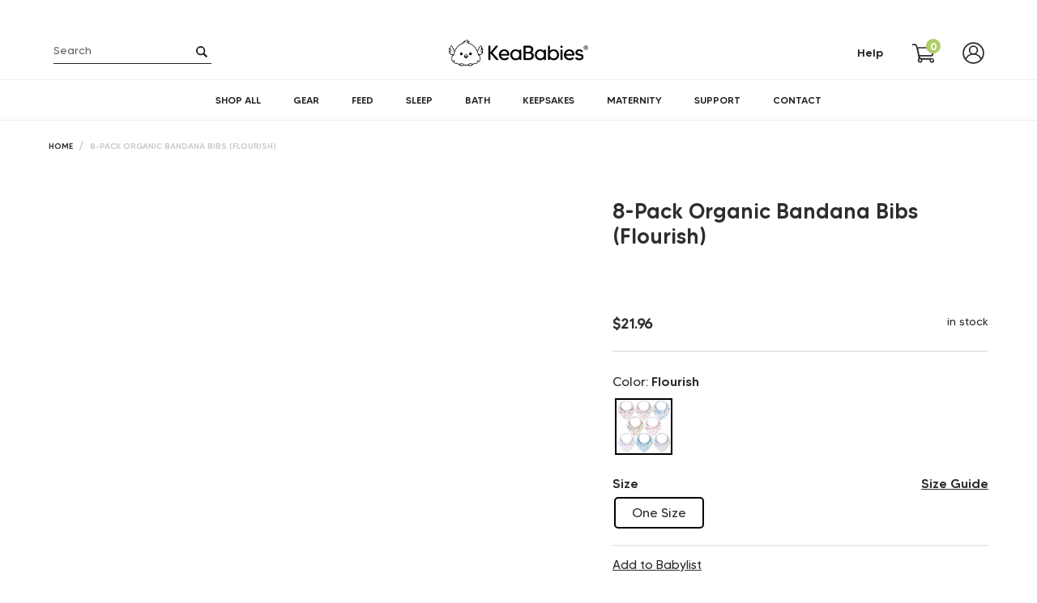

--- FILE ---
content_type: text/html; charset=utf-8
request_url: https://keababies.com/products/organic-bandana-bibs-flourish
body_size: 91417
content:
<!doctype html>
<html class="no-js" lang="en">
<head>
  <meta name="p:domain_verify" content="cd8e450a39942b63b1aea8c99b8d634d"/>

    
    
    
    
    
      
      
    
  

<!-- Google Tag Manager -->
<script>(function(w,d,s,l,i){w[l]=w[l]||[];w[l].push({'gtm.start':
new Date().getTime(),event:'gtm.js'});var f=d.getElementsByTagName(s)[0],
j=d.createElement(s),dl=l!='dataLayer'?'&l='+l:'';j.async=true;j.src=
'https://www.googletagmanager.com/gtm.js?id='+i+dl;f.parentNode.insertBefore(j,f);
})(window,document,'script','dataLayer','GTM-WG3WDTFV');</script>
<!-- End Google Tag Manager -->
  
<meta name="ahrefs-site-verification" content="8ba5eabd20756c8b2063f6899a48b52660a8e1df64c236bd5add5eab201ba692">
<!-- Google tag (gtag.js) -->
<script async src="https://www.googletagmanager.com/gtag/js?id=G-KHJW2F1FRC"></script>
<script>
  window.dataLayer = window.dataLayer || [];
  function gtag(){dataLayer.push(arguments);}
  gtag('js', new Date());

  gtag('config', 'G-KHJW2F1FRC');
</script>
  <meta charset="utf-8">
  <meta http-equiv="X-UA-Compatible" content="IE=edge,chrome=1">
  <!-- <meta name="viewport" content="width=device-width,initial-scale=1.0"> -->
  <meta name="viewport" content="width=device-width; initial-scale=1.0; maximum-scale=1.0; user-scalable=false;" />
  <meta name="theme-color" content="#b0cb67">
  
  <script>
    let array = [];
    function x_parentNode_insertBefore(src) {
      if(typeof isUnblocked != "undefiend")
      {
        if(isUnblocked)
        {
          var script = document.createElement('script');
          script.src = src;
          document.getElementsByTagName('head')[0].appendChild(script);

        }
        else{
          array.push(src);
        }
      }
      else
      {
        array.push(src);
      }
    }
    function first_parentNode_insertBefore(src){
      array.push(src);
    }
  </script>
  
  
  <link rel="preload" as="style" href="//keababies.com/cdn/shop/t/76/assets/theme.css?v=29621949171661797381757582594">
  <link rel="preload" as="style" href="//keababies.com/cdn/shop/t/76/assets/default.scss.css?v=8557829306188618701742884417">
  <link rel="preconnect" href="https://cdn.shopify.com" crossorigin>
  <link rel="preconnect" href="https://fonts.shopifycdn.com" crossorigin>
  <link rel="dns-prefetch" href="https://productreviews.shopifycdn.com">
  <link rel="dns-prefetch" href="https://ajax.googleapis.com">
  <link rel="dns-prefetch" href="https://maps.googleapis.com">
  <link rel="dns-prefetch" href="https://maps.gstatic.com">


  <link rel="preload" as="style" href="//keababies.com/cdn/shop/t/76/assets/animation.scss.css?v=90914959547284926041742820662">
  <link rel="preload" as="style" href="//keababies.com/cdn/shop/t/76/assets/font-awesome.css?v=57503072061576077631742820662">
  <link rel="preload" as="style" href="//keababies.com/cdn/shop/t/76/assets/minicart.scss.css?v=164361229274607924211742820662">
  <link rel="preload" as="style" href="//keababies.com/cdn/shop/t/76/assets/fancybox.css?v=161103082148194250671742820662">
  <link rel="preload" as="style" href="//keababies.com/cdn/shop/t/76/assets/homepage.scss.css?v=167204600592486897191742881976">
  <link rel="preload" as="style" href="//keababies.com/cdn/shop/t/76/assets/flickity.min.css?v=101473849895857563491742820662">
  <link rel="preload" as="style" href="//keababies.com/cdn/shop/t/76/assets/swiper-bundle.min.css?v=133708609008927581691742820662"><link rel="preload" as="font" href="" type="font/woff2" crossorigin>
  <link rel="preload" as="font" href="" type="font/woff2" crossorigin>
  <link rel="preload" as="font" href="" type="font/woff2" crossorigin>
  <link rel="preload" href="//keababies.com/cdn/shop/t/76/assets/theme.js?v=6693146858576926721742820662" as="script">
  <link rel="preload" href="//keababies.com/cdn/shop/t/76/assets/lazysizes.js?v=63098554868324070131742820662" as="script">
  
  
  <link rel="preload" as="script" href="//keababies.com/cdn/shop/t/76/assets/jquery.min.js?v=140140184751225910781742820662" />
  <link rel="preload" as="script" href="//keababies.com/cdn/shop/t/76/assets/slick.min.js?v=121948700701146007911742820662" />
  <link rel="preload" as="script" href="//keababies.com/cdn/shop/t/76/assets/ajaxinate.min.js?v=154369033090269732931742820662" /> 
  <script type="lazyload2" data-src="//keababies.com/cdn/shop/t/76/assets/jquery.min.js?v=140140184751225910781742820662"></script>

    
  
	
  
	
  
    
  
    
  
    
  
    
  
    
   
    
   
    
   
    
   
    
  	  
    
  	  
    
<link rel="canonical" href="https://keababies.com/products/organic-bandana-bibs-flourish"><link rel="shortcut icon" href="//keababies.com/cdn/shop/files/Group_355_32x32.png?v=1631619206" type="image/png"><title>Organic Soft Baby Bandana Bibs For Girls
&ndash; KeaBabies</title><meta name="description" content="Shop 100% organic cotton baby bandana bibs. Ultra soft &amp; absorbent drool bib for baby boys &amp; girls. Stylish designs for everyday outfit!"><script>
  var _0x5349=['platform','classList','createElement','attributes','No-optimization','removeChild','getElementById','data-srcset','readyState','8233rrwTlW','checkout','mousemove','top','srcset','dataset','location','zenon21.myshopify.com','dispatchEvent','Linux\x20x86_64','width','querySelectorAll','.lazybg','appendChild','data-src','insertBefore','rel','lazybg','stylesheet','1897690eBdiuW','lazy2','setAttribute','scroll','wnw_load','link[data-href]','img.lazy2','body','onload','Yes-optimization','nextSibling','innerHTML','572171GEjXnu','mobsrc','innerHeight','getAttribute','script[type=lazyload2]','forEach','805408pNJrvU','9995jWVcqK','log','script','remove','DOMContentLoaded','src','data-href','onreadystatechange','iframe','touchstart','1165575NTzyQw','nodeName','mobstyle','1004847ImCLpH','cart','indexOf','open','type','length','initEvent','11FWFliM','parentNode','1gIAEGT','style[type=lazyload2]','value','addEventListener','onerror','href','nodeValue','style','createEvent','name'];var _0x4e3b0e=_0x1e4d;(function(_0x318486,_0x20ec39){var _0x5a5f79=_0x1e4d;while(!![]){try{var _0x3580bf=parseInt(_0x5a5f79(0x15f))+parseInt(_0x5a5f79(0x11c))*-parseInt(_0x5a5f79(0x162))+-parseInt(_0x5a5f79(0x154))+-parseInt(_0x5a5f79(0x14e))+-parseInt(_0x5a5f79(0x11a))*parseInt(_0x5a5f79(0x12f))+parseInt(_0x5a5f79(0x155))+parseInt(_0x5a5f79(0x142));if(_0x3580bf===_0x20ec39)break;else _0x318486['push'](_0x318486['shift']());}catch(_0x1561c2){_0x318486['push'](_0x318486['shift']());}}}(_0x5349,0x928cf));var src,srcset,windowWidth,critical2,lazyBackground,lazyIframe,lazybg,xmlhttp,s,i,flag=0x1,lazy_load_by_px=0xc8,external_single_loaded=0x1;function wnw_init(){flag&&(flag=0x0,lazyLoadImg(),lazyLoadBackground(),lazyLoadStyle(),lazyLoadCss(),load_all_js(),lazyLoadIframe());}function insertAfter(_0x1cda90,_0x55535b){var _0x2c0125=_0x1e4d;_0x55535b['parentNode'][_0x2c0125(0x13e)](_0x1cda90,_0x55535b[_0x2c0125(0x14c)]);}function lazyLoadImg(){var _0x42338f=_0x1e4d,_0x3d7592=document['querySelectorAll'](_0x42338f(0x148)),_0x19867e=window[_0x42338f(0x150)];for(i=0x0;i<_0x3d7592[_0x42338f(0x167)];i++){var _0x5ca606=_0x3d7592[i]['getBoundingClientRect']();0x0!=_0x5ca606[_0x42338f(0x132)]&&_0x5ca606[_0x42338f(0x132)]-_0x19867e<lazy_load_by_px&&(src=windowWidth<0x258?void 0x0===_0x3d7592[i]['dataset'][_0x42338f(0x14f)]?_0x3d7592[i][_0x42338f(0x134)][_0x42338f(0x15a)]:_0x3d7592[i][_0x42338f(0x134)]['mobsrc']:void 0x0===_0x3d7592[i][_0x42338f(0x134)]['src']?_0x3d7592[i][_0x42338f(0x15a)]:_0x3d7592[i]['dataset'][_0x42338f(0x15a)],srcset=_0x3d7592[i]['getAttribute'](_0x42338f(0x12d))?_0x3d7592[i][_0x42338f(0x151)](_0x42338f(0x12d)):'',null!=src&&''!=src&&(_0x3d7592[i][_0x42338f(0x15a)]=src),null!=srcset&&''!=srcset&&(_0x3d7592[i][_0x42338f(0x133)]=srcset),_0x3d7592[i][_0x42338f(0x127)]['remove'](_0x42338f(0x143)));}}function lazyLoadBackground(){var _0x2e4c80=_0x1e4d;(lazyBackground=document[_0x2e4c80(0x13a)](_0x2e4c80(0x13b)))['forEach'](function(_0x161bf9){var _0x901a37=_0x2e4c80;null!=(lazybg=windowWidth<0x258?void 0x0===_0x161bf9[_0x901a37(0x134)][_0x901a37(0x161)]?_0x161bf9['dataset'][_0x901a37(0x123)]:_0x161bf9[_0x901a37(0x134)][_0x901a37(0x161)]:void 0x0===_0x161bf9['dataset'][_0x901a37(0x123)]?_0x161bf9[_0x901a37(0x123)]:_0x161bf9[_0x901a37(0x134)][_0x901a37(0x123)])&&''!=lazybg&&(_0x161bf9[_0x901a37(0x123)]=lazybg),_0x161bf9[_0x901a37(0x127)][_0x901a37(0x158)](_0x901a37(0x140));});}function _0x1e4d(_0x3a6758,_0x5f5137){return _0x1e4d=function(_0x534934,_0x1e4d5f){_0x534934=_0x534934-0x11a;var _0x66f7bd=_0x5349[_0x534934];return _0x66f7bd;},_0x1e4d(_0x3a6758,_0x5f5137);}function lazyLoadCss(){var _0x21a695=_0x1e4d,_0x2dd222=document['querySelectorAll'](_0x21a695(0x147));for(i=0x0;i<_0x2dd222[_0x21a695(0x167)];i++){var _0x2beb2b=document[_0x21a695(0x128)]('link');_0x2beb2b[_0x21a695(0x121)]=_0x2dd222[i][_0x21a695(0x151)](_0x21a695(0x15b)),_0x2beb2b[_0x21a695(0x13f)]=_0x21a695(0x141),delete _0x2dd222[i][_0x21a695(0x134)][_0x21a695(0x121)],_0x2dd222[i][_0x21a695(0x11b)][_0x21a695(0x13e)](_0x2beb2b,_0x2dd222[i]),_0x2dd222[i][_0x21a695(0x11b)][_0x21a695(0x12b)](_0x2dd222[i]);}}function lazyLoadStyle(){var _0x4445ce=_0x1e4d,_0x10d154=document[_0x4445ce(0x13a)](_0x4445ce(0x11d));for(i=0x0;i<_0x10d154['length'];i++){var _0x66eff5=document[_0x4445ce(0x128)]('style');_0x66eff5[_0x4445ce(0x14d)]=_0x10d154[i]['innerHTML'],_0x10d154[i]['parentNode'][_0x4445ce(0x13e)](_0x66eff5,_0x10d154[i]),_0x10d154[i][_0x4445ce(0x11b)][_0x4445ce(0x12b)](_0x10d154[i]);}}function lazyLoadIframe(){var _0x194d37=_0x1e4d;(lazyIframe=document['querySelectorAll'](_0x194d37(0x15d)))['forEach'](function(_0x4a075f){var _0x41001f=_0x194d37;null!=_0x4a075f[_0x41001f(0x134)][_0x41001f(0x15a)]&&''!=_0x4a075f[_0x41001f(0x134)]['src']&&(_0x4a075f[_0x41001f(0x15a)]=_0x4a075f[_0x41001f(0x134)]['src']);});}function w3_load_js_uri(_0x148fa8){var _0x460652=_0x1e4d,_0x2764c7=document[_0x460652(0x128)]('script');if(void 0x0!==_0x148fa8[_0x460652(0x129)]){for(var _0x2c3b71,_0x39c8e4=0x0,_0x4554a3=_0x148fa8[_0x460652(0x129)],_0x37f424=_0x4554a3['length'];_0x39c8e4<_0x37f424;_0x39c8e4++)_0x460652(0x13d)!=(_0x2c3b71=_0x4554a3[_0x39c8e4])[_0x460652(0x160)]&&_0x460652(0x166)!=_0x2c3b71['nodeName']&&_0x2764c7[_0x460652(0x144)](_0x2c3b71[_0x460652(0x160)],_0x2c3b71[_0x460652(0x122)]);}return _0x2764c7[_0x460652(0x15a)]=_0x148fa8[_0x460652(0x151)]('data-src'),insertAfter(_0x2764c7,_0x148fa8),delete _0x148fa8[_0x460652(0x134)][_0x460652(0x15a)],delete _0x148fa8[_0x460652(0x166)],_0x148fa8[_0x460652(0x11b)]['removeChild'](_0x148fa8),_0x2764c7;}function w3_load_inline_js_single(_0x49f9d9){var _0x150603=_0x1e4d;if(!external_single_loaded)return setTimeout(function(){w3_load_inline_js_single(_0x49f9d9);},0xc8),!0x1;for(var _0x4ea3ca=document[_0x150603(0x128)](_0x150603(0x157)),_0x2fd8ed=0x0;_0x2fd8ed<_0x49f9d9[_0x150603(0x129)][_0x150603(0x167)];_0x2fd8ed++){var _0x34040a=_0x49f9d9['attributes'][_0x2fd8ed];'type'!=_0x34040a[_0x150603(0x125)]&&_0x4ea3ca[_0x150603(0x144)](_0x34040a[_0x150603(0x125)],_0x34040a[_0x150603(0x11e)]);}_0x4ea3ca[_0x150603(0x14d)]=_0x49f9d9[_0x150603(0x14d)],insertAfter(_0x4ea3ca,_0x49f9d9),_0x49f9d9[_0x150603(0x11b)][_0x150603(0x12b)](_0x49f9d9);}function lazyLoadScripts(){var _0x533c52=_0x1e4d,_0x389c71=document['querySelectorAll'](_0x533c52(0x152));if(!(_0x389c71[_0x533c52(0x167)]<0x1)){if(null!==_0x389c71[0x0][_0x533c52(0x151)]('data-src')){var _0x50aa84=w3_load_js_uri(_0x389c71[0x0]);_0x50aa84['onload']=function(){lazyLoadScripts();},_0x50aa84[_0x533c52(0x120)]=function(){lazyLoadScripts();};}else w3_load_inline_js_single(_0x389c71[0x0]),lazyLoadScripts();}}function lazyLoadCss2(_0x4ad726,_0x282419){var _0x10d71e=_0x1e4d;(xmlhttp=new XMLHttpRequest())[_0x10d71e(0x15c)]=function(){var _0x252251=_0x10d71e;0x4==this[_0x252251(0x12e)]&&0xc8==this['status']&&(document[_0x252251(0x12c)](_0x282419)[_0x252251(0x14d)]=this['responseText']);},xmlhttp[_0x10d71e(0x165)]('GET',_0x4ad726,!0x0),xmlhttp['send']();}function lazyLoadJS(_0x198984){var _0x535c61=_0x1e4d;(s=document[_0x535c61(0x128)](_0x535c61(0x157)))[_0x535c61(0x15a)]=_0x198984,s[_0x535c61(0x14a)]=function(){var _0x5d388a=_0x535c61;document[_0x5d388a(0x149)][_0x5d388a(0x13c)](s);};}function load_all_js(){var _0xd13b25=_0x1e4d;window[_0xd13b25(0x135)][_0xd13b25(0x121)][_0xd13b25(0x164)](_0xd13b25(0x136))>-0x1||window[_0xd13b25(0x135)][_0xd13b25(0x121)][_0xd13b25(0x164)](_0xd13b25(0x163))>-0x1||window[_0xd13b25(0x135)][_0xd13b25(0x121)][_0xd13b25(0x164)](_0xd13b25(0x130))>-0x1?console[_0xd13b25(0x156)](_0xd13b25(0x12a)):(console['log'](_0xd13b25(0x14b)),setTimeout(function(){var _0x50678a=_0xd13b25,_0x10fe5d=new Event(_0x50678a(0x146));window[_0x50678a(0x137)](_0x10fe5d);},0xc8)),lazyLoadScripts(),setTimeout(function(){var _0x2e1549=_0xd13b25,_0x2db5a2=document[_0x2e1549(0x124)]('Event');_0x2db5a2[_0x2e1549(0x168)]('DOMContentLoaded2',!0x0,!0x0),window['document'][_0x2e1549(0x137)](_0x2db5a2),(critical2=document[_0x2e1549(0x13a)]('.critical2'))[_0x2e1549(0x153)](function(_0xcfee60){var _0x35fc27=_0x2e1549;_0xcfee60[_0x35fc27(0x14d)]='';});},0xbb8);}document[_0x4e3b0e(0x11f)](_0x4e3b0e(0x159),function(){var _0x3302c2=_0x4e3b0e;windowWidth=screen[_0x3302c2(0x139)],window['addEventListener'](_0x3302c2(0x145),function(){lazyLoadImg(),wnw_init();}),window[_0x3302c2(0x11f)](_0x3302c2(0x131),function(){lazyLoadImg(),wnw_init();}),_0x3302c2(0x138)!=navigator[_0x3302c2(0x126)]&&wnw_init(),window[_0x3302c2(0x11f)](_0x3302c2(0x15e),function(){lazyLoadImg(),wnw_init();});});
</script><!-- /snippets/social-meta-tags.liquid -->


<meta property="og:site_name" content="KeaBabies">
<meta property="og:url" content="https://keababies.com/products/organic-bandana-bibs-flourish">
<meta property="og:title" content="Organic Soft Baby Bandana Bibs For Girls">
<meta property="og:type" content="product">
<meta property="og:description" content="Shop 100% organic cotton baby bandana bibs. Ultra soft &amp; absorbent drool bib for baby boys &amp; girls. Stylish designs for everyday outfit!"><meta property="og:image" content="http://keababies.com/cdn/shop/files/20230920-8-PackBandanaBibs_Flourish_Main_1A_1.jpg?v=1696235495">
  <meta property="og:image:secure_url" content="https://keababies.com/cdn/shop/files/20230920-8-PackBandanaBibs_Flourish_Main_1A_1.jpg?v=1696235495">
  <meta property="og:image:width" content="2000">
  <meta property="og:image:height" content="2000">
  <meta property="og:price:amount" content="21.96">
  <meta property="og:price:currency" content="USD">



  <meta name="twitter:site" content="@keababies">

<meta name="twitter:card" content="summary_large_image">
<meta name="twitter:title" content="Organic Soft Baby Bandana Bibs For Girls">
<meta name="twitter:description" content="Shop 100% organic cotton baby bandana bibs. Ultra soft &amp; absorbent drool bib for baby boys &amp; girls. Stylish designs for everyday outfit!">

  
<style data-shopify>
:root {
    --color-text: #2d2d2d;
    --color-text-rgb: 45, 45, 45;
    --color-body-text: #2d2d2d;
    --color-sale-text: #EA0606;
    --color-small-button-text-border: #3a3a3a;
    --color-text-field: #ffffff;
    --color-text-field-text: #000000;
    --color-text-field-text-rgb: 0, 0, 0;

    --color-btn-primary: #b0cb67;
    --color-btn-primary-darker: #9cbe41;
    --color-btn-primary-text: #ffffff;

    --color-blankstate: rgba(45, 45, 45, 0.35);
    --color-blankstate-border: rgba(45, 45, 45, 0.2);
    --color-blankstate-background: rgba(45, 45, 45, 0.1);

    --color-text-focus:#535353;
    --color-overlay-text-focus:#484848;
    --color-btn-primary-focus:#9cbe41;
    --color-btn-social-focus:#d2d2d2;
    --color-small-button-text-border-focus:#606060;
    --predictive-search-focus:#f2f2f2;

    --color-body: #ffffff;
    --color-bg: #ffffff;
    --color-bg-rgb: 255, 255, 255;
    --color-bg-alt: rgba(45, 45, 45, 0.05);
    --color-bg-currency-selector: rgba(45, 45, 45, 0.2);

    --color-overlay-title-text: #222222;
    --color-image-overlay: #685858;
    --color-image-overlay-rgb: 104, 88, 88;--opacity-image-overlay: 0.4;--hover-overlay-opacity: 0.8;

    --color-border: #ebebeb;
    --color-border-form: #cccccc;
    --color-border-form-darker: #b3b3b3;

    --svg-select-icon: url(//keababies.com/cdn/shop/t/76/assets/ico-select.svg?v=29003672709104678581742820662);
    --slick-img-url: url(//keababies.com/cdn/shop/t/76/assets/ajax-loader.gif?v=41356863302472015721742820662);

    --font-weight-body--bold: 700;
    --font-weight-body--bolder: 700;

    --font-stack-header: Helvetica, Arial, sans-serif;
    --font-style-header: normal;
    --font-weight-header: 700;

    --font-stack-body: Helvetica, Arial, sans-serif;
    --font-style-body: normal;
    --font-weight-body: 400;

    --font-size-header: 26;

    --font-size-base: 14;

    --font-h1-desktop: 35;
    --font-h1-mobile: 32;
    --font-h2-desktop: 20;
    --font-h2-mobile: 18;
    --font-h3-mobile: 20;
    --font-h4-desktop: 17;
    --font-h4-mobile: 15;
    --font-h5-desktop: 15;
    --font-h5-mobile: 13;
    --font-h6-desktop: 14;
    --font-h6-mobile: 12;

    --font-mega-title-large-desktop: 65;

    --font-rich-text-large: 16;
    --font-rich-text-small: 12;

    
--color-video-bg: #f2f2f2;

    
    --global-color-image-loader-primary: rgba(45, 45, 45, 0.06);
    --global-color-image-loader-secondary: rgba(45, 45, 45, 0.12);
  }
</style>

  
  
  <style>*,::after,::before{box-sizing:border-box}body{margin:0}body,html{background-color:var(--color-body)}body,button{font-size:calc(var(--font-size-base) * 1px);font-family:var(--font-stack-body);font-style:var(--font-style-body);font-weight:var(--font-weight-body);color:var(--color-text);line-height:1.5}body,button{-webkit-font-smoothing:antialiased;-webkit-text-size-adjust:100%}.border-bottom{border-bottom:1px solid var(--color-border)}.btn--link{background-color:transparent;border:0;margin:0;color:var(--color-text);text-align:left}.text-right{text-align:right}.icon{display:inline-block;width:20px;height:20px;vertical-align:middle;fill:currentColor}.icon__fallback-text,.visually-hidden{position:absolute!important;overflow:hidden;clip:rect(0 0 0 0);height:1px;width:1px;margin:-1px;padding:0;border:0}svg.icon:not(.icon--full-color) circle,svg.icon:not(.icon--full-color) ellipse,svg.icon:not(.icon--full-color) g,svg.icon:not(.icon--full-color) line,svg.icon:not(.icon--full-color) path,svg.icon:not(.icon--full-color) polygon,svg.icon:not(.icon--full-color) polyline,svg.icon:not(.icon--full-color) rect,symbol.icon:not(.icon--full-color) circle,symbol.icon:not(.icon--full-color) ellipse,symbol.icon:not(.icon--full-color) g,symbol.icon:not(.icon--full-color) line,symbol.icon:not(.icon--full-color) path,symbol.icon:not(.icon--full-color) polygon,symbol.icon:not(.icon--full-color) polyline,symbol.icon:not(.icon--full-color) rect{fill:inherit;stroke:inherit}li{list-style:none}.list--inline{padding:0;margin:0}.list--inline>li{display:inline-block;margin-bottom:0;vertical-align:middle}a{color:var(--color-text);text-decoration:none}.h1,.h2,h1,h2{margin:0 0 17.5px;font-family:var(--font-stack-header);font-style:var(--font-style-header);font-weight:var(--font-weight-header);line-height:1.2;overflow-wrap:break-word;word-wrap:break-word}.h1 a,.h2 a,h1 a,h2 a{color:inherit;text-decoration:none;font-weight:inherit}.h1,h1{font-size:calc(((var(--font-h1-desktop))/ (var(--font-size-base))) * 1em);text-transform:none;letter-spacing:0}@media only screen and (max-width:749px){.h1,h1{font-size:calc(((var(--font-h1-mobile))/ (var(--font-size-base))) * 1em)}}.h2,h2{font-size:calc(((var(--font-h2-desktop))/ (var(--font-size-base))) * 1em);text-transform:uppercase;letter-spacing:.1em}@media only screen and (max-width:749px){.h2,h2{font-size:calc(((var(--font-h2-mobile))/ (var(--font-size-base))) * 1em)}}p{color:var(--color-body-text);margin:0 0 19.44444px}@media only screen and (max-width:749px){p{font-size:calc(((var(--font-size-base) - 1)/ (var(--font-size-base))) * 1em)}}p:last-child{margin-bottom:0}@media only screen and (max-width:749px){.small--hide{display:none!important}}.grid{list-style:none;margin:0;padding:0;margin-left:-30px}.grid::after{content:'';display:table;clear:both}@media only screen and (max-width:749px){.grid{margin-left:-22px}}.grid::after{content:'';display:table;clear:both}.grid--no-gutters{margin-left:0}.grid--no-gutters .grid__item{padding-left:0}.grid--table{display:table;table-layout:fixed;width:100%}.grid--table>.grid__item{float:none;display:table-cell;vertical-align:middle}.grid__item{float:left;padding-left:30px;width:100%}@media only screen and (max-width:749px){.grid__item{padding-left:22px}}.grid__item[class*="--push"]{position:relative}@media only screen and (min-width:750px){.medium-up--one-quarter{width:25%}.medium-up--push-one-third{width:33.33%}.medium-up--one-half{width:50%}.medium-up--push-one-third{left:33.33%;position:relative}}.site-header{position:relative;background-color:var(--color-body)}@media only screen and (max-width:749px){.site-header{border-bottom:1px solid var(--color-border)}}@media only screen and (min-width:750px){.site-header{padding:0 55px}.site-header.logo--center{padding-top:30px}}.site-header__logo{margin:15px 0}.logo-align--center .site-header__logo{text-align:center;margin:0 auto}@media only screen and (max-width:749px){.logo-align--center .site-header__logo{text-align:left;margin:15px 0}}@media only screen and (max-width:749px){.site-header__logo{padding-left:22px;text-align:left}.site-header__logo img{margin:0}}.site-header__logo-link{display:inline-block;word-break:break-word}@media only screen and (min-width:750px){.logo-align--center .site-header__logo-link{margin:0 auto}}.site-header__logo-image{display:block}@media only screen and (min-width:750px){.site-header__logo-image{margin:0 auto}}.site-header__logo-image img{width:100%}.site-header__logo-image--centered img{margin:0 auto}.site-header__logo img{display:block}.site-header__icons{position:relative;white-space:nowrap}@media only screen and (max-width:749px){.site-header__icons{width:auto;padding-right:13px}.site-header__icons .btn--link,.site-header__icons .site-header__cart{font-size:calc(((var(--font-size-base))/ (var(--font-size-base))) * 1em)}}.site-header__icons-wrapper{position:relative;display:-webkit-flex;display:-ms-flexbox;display:flex;width:100%;-ms-flex-align:center;-webkit-align-items:center;-moz-align-items:center;-ms-align-items:center;-o-align-items:center;align-items:center;-webkit-justify-content:flex-end;-ms-justify-content:flex-end;justify-content:flex-end}.site-header__account,.site-header__cart,.site-header__search{position:relative}.site-header__search.site-header__icon{display:none}@media only screen and (min-width:1400px){.site-header__search.site-header__icon{display:block}}.site-header__search-toggle{display:block}@media only screen and (min-width:750px){.site-header__account,.site-header__cart{}}.site-header__cart-title,.site-header__search-title{position:absolute!important;overflow:hidden;clip:rect(0 0 0 0);height:1px;width:1px;margin:-1px;padding:0;border:0;display:block;vertical-align:middle}.site-header__cart-title{margin-right:3px}.site-header__cart-count{display:flex;align-items:center;justify-content:center;position:absolute;right:.4rem;top:.2rem;font-weight:700;background-color:var(--color-btn-primary);color:var(--color-btn-primary-text);border-radius:50%;min-width:1em;height:1em}.site-header__cart-count span{font-family:HelveticaNeue,"Helvetica Neue",Helvetica,Arial,sans-serif;font-size:calc(11em / 16);line-height:1}@media only screen and (max-width:749px){.site-header__cart-count{top:calc(7em / 16);right:0;border-radius:50%;min-width:calc(19em / 16);height:calc(19em / 16)}}@media only screen and (max-width:749px){.site-header__cart-count span{padding:.25em calc(6em / 16);font-size:12px}}.site-header__menu{display:none}@media only screen and (max-width:749px){.site-header__icon{display:inline-block;vertical-align:middle;padding:10px 11px;margin:0}}@media only screen and (min-width:750px){.site-header__icon .icon-search{margin-right:3px}}.announcement-bar{z-index:10;position:relative;text-align:center;border-bottom:1px solid transparent;padding:2px}.announcement-bar__link{display:block}.announcement-bar__message{display:block;padding:11px 22px;font-size:calc(((16)/ (var(--font-size-base))) * 1em);font-weight:var(--font-weight-header)}@media only screen and (min-width:750px){.announcement-bar__message{padding-left:55px;padding-right:55px}}.site-nav{position:relative;padding:0;text-align:center;margin:25px 0}.site-nav a{}.site-nav__link{display:block;white-space:nowrap}.site-nav--centered .site-nav__link{}.site-nav__link .icon-chevron-down{width:calc(8em / 16);height:calc(8em / 16);margin-left:.5rem}.site-nav__label{border-bottom:1px solid transparent}.site-nav__link--active .site-nav__label{border-bottom-color:var(--color-text)}.site-nav__link--button{border:none;background-color:transparent;padding:3px 10px}.site-header__mobile-nav{z-index:11;position:relative;background-color:var(--color-body)}@media only screen and (max-width:749px){.site-header__mobile-nav{display:-webkit-flex;display:-ms-flexbox;display:flex;width:100%;-ms-flex-align:center;-webkit-align-items:center;-moz-align-items:center;-ms-align-items:center;-o-align-items:center;align-items:center}}.mobile-nav--open .icon-close{display:none}.main-content{opacity:0}.main-content .shopify-section{display:none}.main-content .shopify-section:first-child{display:inherit}.critical-hidden{display:none}</style>

  
  <link rel="stylesheet" data-href="//keababies.com/cdn/shop/t/76/assets/theme.css?v=29621949171661797381757582594">
  

  <style>
    
    
    
    
    
    
  </style>

  <script>
    var theme = {
      breakpoints: {
        medium: 750,
        large: 990,
        widescreen: 1400
      },
      strings: {
        addToCart: "Add to cart",
        soldOut: "Sold out",
        unavailable: "Unavailable",
        regularPrice: "Regular price",
        salePrice: "Sale price",
        sale: "Sale",
        fromLowestPrice: "from [price]",
        vendor: "Vendor",
        showMore: "Show More",
        showLess: "Show Less",
        searchFor: "Search for",
        addressError: "Error looking up that address",
        addressNoResults: "No results for that address",
        addressQueryLimit: "You have exceeded the Google API usage limit. Consider upgrading to a \u003ca href=\"https:\/\/developers.google.com\/maps\/premium\/usage-limits\"\u003ePremium Plan\u003c\/a\u003e.",
        authError: "There was a problem authenticating your Google Maps account.",
        newWindow: "Opens in a new window.",
        external: "Opens external website.",
        newWindowExternal: "Opens external website in a new window.",
        removeLabel: "Remove [product]",
        update: "Update",
        quantity: "Quantity",
        discountedTotal: "Discounted total",
        regularTotal: "Regular total",
        priceColumn: "See Price column for discount details.",
        quantityMinimumMessage: "Quantity must be 1 or more",
        cartError: "There was an error while updating your cart. Please try again.",
        removedItemMessage: "Removed \u003cspan class=\"cart__removed-product-details\"\u003e([quantity]) [link]\u003c\/span\u003e from your cart.",
        unitPrice: "Unit price",
        unitPriceSeparator: "per",
        oneCartCount: "1 item",
        otherCartCount: "[count] items",
        quantityLabel: "Quantity: [count]",
        products: "Products",
        loading: "Loading",
        number_of_results: "[result_number] of [results_count]",
        number_of_results_found: "[results_count] results found",
        one_result_found: "1 result found"
      },
      moneyFormat: "${{amount}}",
      moneyFormatWithCurrency: "${{amount}} USD",
      settings: {
        predictiveSearchEnabled: true,
        predictiveSearchShowPrice: false,
        predictiveSearchShowVendor: false
      },
      stylesheet: "//keababies.com/cdn/shop/t/76/assets/theme.css?v=29621949171661797381757582594"
    };document.documentElement.className = document.documentElement.className.replace('no-js', 'js');
    window.lazySizesConfig = window.lazySizesConfig || {};
    window.lazySizesConfig['data-widths'] =  [180, 360, 540, 720, 900, 1080, 1296, 1512, 1728, 2048];
    window.lazySizesConfig.loadMode = 1;
    window.lazySizesConfig.expand = -100;
    window.lazySizesConfig.loadHidden = false;
    var isIE = (!!window.MSInputMethodContext && !!document.documentMode) || (navigator.appVersion.indexOf('Edge') > -1);
    var isFirefox = navigator.userAgent.toLowerCase().indexOf("firefox") > -1;
    if (isIE || isFirefox) {
      const cssLinks = document.querySelectorAll(".preload-css");
      for (var i = 0; i < cssLinks.length; i++) {
        cssLinks[i].rel = 'stylesheet';
      }
    }
  </script><script src="//keababies.com/cdn/shop/t/76/assets/theme.js?v=6693146858576926721742820662" defer="defer"></script>
  
  <script type="lazyload2" data-src="//keababies.com/cdn/shop/t/76/assets/lazysizes.js?v=63098554868324070131742820662" async="async"></script>


  <script type="text/javascript">
    if (window.MSInputMethodContext && document.documentMode) {
      var scripts = document.getElementsByTagName('script')[0];
      var polyfill = document.createElement("script");
      polyfill.defer = true;
      polyfill.src = "//keababies.com/cdn/shop/t/76/assets/ie11CustomProperties.min.js?v=146208399201472936201742820662";

      scripts.parentNode.insertBefore(polyfill, scripts);
    }
  </script>

  
  
<script>window.performance && window.performance.mark && window.performance.mark('shopify.content_for_header.start');</script><meta id="shopify-digital-wallet" name="shopify-digital-wallet" content="/7977041977/digital_wallets/dialog">
<meta name="shopify-checkout-api-token" content="2a3a83f91d5adbd1881b135348000398">
<meta id="in-context-paypal-metadata" data-shop-id="7977041977" data-venmo-supported="false" data-environment="production" data-locale="en_US" data-paypal-v4="true" data-currency="USD">
<link rel="alternate" type="application/json+oembed" href="https://keababies.com/products/organic-bandana-bibs-flourish.oembed">
<script async="async" src="/checkouts/internal/preloads.js?locale=en-US"></script>
<script id="shopify-features" type="application/json">{"accessToken":"2a3a83f91d5adbd1881b135348000398","betas":["rich-media-storefront-analytics"],"domain":"keababies.com","predictiveSearch":true,"shopId":7977041977,"locale":"en"}</script>
<script>var Shopify = Shopify || {};
Shopify.shop = "keababies.myshopify.com";
Shopify.locale = "en";
Shopify.currency = {"active":"USD","rate":"1.0"};
Shopify.country = "US";
Shopify.theme = {"name":"WIP Copy of Development Theme (Zenon) - 24-03-2025","id":144058319034,"schema_name":"Debut","schema_version":"17.13.0","theme_store_id":796,"role":"main"};
Shopify.theme.handle = "null";
Shopify.theme.style = {"id":null,"handle":null};
Shopify.cdnHost = "keababies.com/cdn";
Shopify.routes = Shopify.routes || {};
Shopify.routes.root = "/";</script>
<script type="module">!function(o){(o.Shopify=o.Shopify||{}).modules=!0}(window);</script>
<script>!function(o){function n(){var o=[];function n(){o.push(Array.prototype.slice.apply(arguments))}return n.q=o,n}var t=o.Shopify=o.Shopify||{};t.loadFeatures=n(),t.autoloadFeatures=n()}(window);</script>
<script id="shop-js-analytics" type="application/json">{"pageType":"product"}</script>
<script defer="defer" async type="module" src="//keababies.com/cdn/shopifycloud/shop-js/modules/v2/client.init-shop-cart-sync_D0dqhulL.en.esm.js"></script>
<script defer="defer" async type="module" src="//keababies.com/cdn/shopifycloud/shop-js/modules/v2/chunk.common_CpVO7qML.esm.js"></script>
<script type="module">
  await import("//keababies.com/cdn/shopifycloud/shop-js/modules/v2/client.init-shop-cart-sync_D0dqhulL.en.esm.js");
await import("//keababies.com/cdn/shopifycloud/shop-js/modules/v2/chunk.common_CpVO7qML.esm.js");

  window.Shopify.SignInWithShop?.initShopCartSync?.({"fedCMEnabled":true,"windoidEnabled":true});

</script>
<script>(function() {
  var isLoaded = false;
  function asyncLoad() {
    if (isLoaded) return;
    isLoaded = true;
    var urls = ["https:\/\/loox.io\/widget\/Ek-y6pxEZB\/loox.1529548446793.js?shop=keababies.myshopify.com","https:\/\/apps.hiko.link\/js\/hiko-auth.js?shop=keababies.myshopify.com","https:\/\/www.vwa.la\/vwala.f188b97c58de32567039.js?shop=keababies.myshopify.com","https:\/\/ufe.helixo.co\/scripts\/sdk.min.js?shop=keababies.myshopify.com","https:\/\/static.klaviyo.com\/onsite\/js\/QPC9bU\/klaviyo.js?company_id=QPC9bU\u0026shop=keababies.myshopify.com","https:\/\/ecommplugins-scripts.trustpilot.com\/v2.1\/js\/header.min.js?settings=eyJrZXkiOiJGNmVRRnU3Y1VtNFBGdk5PIiwicyI6Im5vbmUifQ==\u0026shop=keababies.myshopify.com","https:\/\/ecommplugins-trustboxsettings.trustpilot.com\/keababies.myshopify.com.js?settings=1738033944395\u0026shop=keababies.myshopify.com","https:\/\/d38xvr37kwwhcm.cloudfront.net\/js\/grin-sdk.js?shop=keababies.myshopify.com"];
    for (var i = 0; i < urls.length; i++) {
      var s = document.createElement('script');
      s.type = 'text/javascript';
      s.async = true;
      s.src = urls[i];
      var x = document.getElementsByTagName('script')[0];
      x_parentNode_insertBefore(s.src)
    }
  };
  if(window.attachEvent) {
    window.attachEvent('onload', asyncLoad);
  } else {
    window.addEventListener('load', asyncLoad, false);
  }
})();</script>
<script id="__st">var __st={"a":7977041977,"offset":28800,"reqid":"779a3fac-3cf4-40e4-8d92-9a98f5297258-1764785314","pageurl":"keababies.com\/products\/organic-bandana-bibs-flourish","u":"25ccb3e045ad","p":"product","rtyp":"product","rid":6074220085434};</script>
<script>window.ShopifyPaypalV4VisibilityTracking = true;</script>
<script id="captcha-bootstrap">!function(){'use strict';const t='contact',e='account',n='new_comment',o=[[t,t],['blogs',n],['comments',n],[t,'customer']],c=[[e,'customer_login'],[e,'guest_login'],[e,'recover_customer_password'],[e,'create_customer']],r=t=>t.map((([t,e])=>`form[action*='/${t}']:not([data-nocaptcha='true']) input[name='form_type'][value='${e}']`)).join(','),a=t=>()=>t?[...document.querySelectorAll(t)].map((t=>t.form)):[];function s(){const t=[...o],e=r(t);return a(e)}const i='password',u='form_key',d=['recaptcha-v3-token','g-recaptcha-response','h-captcha-response',i],f=()=>{try{return window.sessionStorage}catch{return}},m='__shopify_v',_=t=>t.elements[u];function p(t,e,n=!1){try{const o=window.sessionStorage,c=JSON.parse(o.getItem(e)),{data:r}=function(t){const{data:e,action:n}=t;return t[m]||n?{data:e,action:n}:{data:t,action:n}}(c);for(const[e,n]of Object.entries(r))t.elements[e]&&(t.elements[e].value=n);n&&o.removeItem(e)}catch(o){console.error('form repopulation failed',{error:o})}}const l='form_type',E='cptcha';function T(t){t.dataset[E]=!0}const w=window,h=w.document,L='Shopify',v='ce_forms',y='captcha';let A=!1;((t,e)=>{const n=(g='f06e6c50-85a8-45c8-87d0-21a2b65856fe',I='https://cdn.shopify.com/shopifycloud/storefront-forms-hcaptcha/ce_storefront_forms_captcha_hcaptcha.v1.5.2.iife.js',D={infoText:'Protected by hCaptcha',privacyText:'Privacy',termsText:'Terms'},(t,e,n)=>{const o=w[L][v],c=o.bindForm;if(c)return c(t,g,e,D).then(n);var r;o.q.push([[t,g,e,D],n]),r=I,A||(h.body.append(Object.assign(h.createElement('script'),{id:'captcha-provider',async:!0,src:r})),A=!0)});var g,I,D;w[L]=w[L]||{},w[L][v]=w[L][v]||{},w[L][v].q=[],w[L][y]=w[L][y]||{},w[L][y].protect=function(t,e){n(t,void 0,e),T(t)},Object.freeze(w[L][y]),function(t,e,n,w,h,L){const[v,y,A,g]=function(t,e,n){const i=e?o:[],u=t?c:[],d=[...i,...u],f=r(d),m=r(i),_=r(d.filter((([t,e])=>n.includes(e))));return[a(f),a(m),a(_),s()]}(w,h,L),I=t=>{const e=t.target;return e instanceof HTMLFormElement?e:e&&e.form},D=t=>v().includes(t);t.addEventListener('submit',(t=>{const e=I(t);if(!e)return;const n=D(e)&&!e.dataset.hcaptchaBound&&!e.dataset.recaptchaBound,o=_(e),c=g().includes(e)&&(!o||!o.value);(n||c)&&t.preventDefault(),c&&!n&&(function(t){try{if(!f())return;!function(t){const e=f();if(!e)return;const n=_(t);if(!n)return;const o=n.value;o&&e.removeItem(o)}(t);const e=Array.from(Array(32),(()=>Math.random().toString(36)[2])).join('');!function(t,e){_(t)||t.append(Object.assign(document.createElement('input'),{type:'hidden',name:u})),t.elements[u].value=e}(t,e),function(t,e){const n=f();if(!n)return;const o=[...t.querySelectorAll(`input[type='${i}']`)].map((({name:t})=>t)),c=[...d,...o],r={};for(const[a,s]of new FormData(t).entries())c.includes(a)||(r[a]=s);n.setItem(e,JSON.stringify({[m]:1,action:t.action,data:r}))}(t,e)}catch(e){console.error('failed to persist form',e)}}(e),e.submit())}));const S=(t,e)=>{t&&!t.dataset[E]&&(n(t,e.some((e=>e===t))),T(t))};for(const o of['focusin','change'])t.addEventListener(o,(t=>{const e=I(t);D(e)&&S(e,y())}));const B=e.get('form_key'),M=e.get(l),P=B&&M;t.addEventListener('DOMContentLoaded',(()=>{const t=y();if(P)for(const e of t)e.elements[l].value===M&&p(e,B);[...new Set([...A(),...v().filter((t=>'true'===t.dataset.shopifyCaptcha))])].forEach((e=>S(e,t)))}))}(h,new URLSearchParams(w.location.search),n,t,e,['guest_login'])})(!0,!0)}();</script>
<script integrity="sha256-52AcMU7V7pcBOXWImdc/TAGTFKeNjmkeM1Pvks/DTgc=" data-source-attribution="shopify.loadfeatures" data-src="//keababies.com/cdn/shopifycloud/storefront/assets/storefront/load_feature-81c60534.js" crossorigin="anonymous"></script>
<script data-source-attribution="shopify.dynamic_checkout.dynamic.init">var Shopify=Shopify||{};Shopify.PaymentButton=Shopify.PaymentButton||{isStorefrontPortableWallets:!0,init:function(){window.Shopify.PaymentButton.init=function(){};var t=document.createElement("script");t.src="https://keababies.com/cdn/shopifycloud/portable-wallets/latest/portable-wallets.en.js",t.type="module",document.head.appendChild(t)}};
</script>
<script data-source-attribution="shopify.dynamic_checkout.buyer_consent">
  function portableWalletsHideBuyerConsent(e){var t=document.getElementById("shopify-buyer-consent"),n=document.getElementById("shopify-subscription-policy-button");t&&n&&(t.classList.add("hidden"),t.setAttribute("aria-hidden","true"),n.removeEventListener("click",e))}function portableWalletsShowBuyerConsent(e){var t=document.getElementById("shopify-buyer-consent"),n=document.getElementById("shopify-subscription-policy-button");t&&n&&(t.classList.remove("hidden"),t.removeAttribute("aria-hidden"),n.addEventListener("click",e))}window.Shopify?.PaymentButton&&(window.Shopify.PaymentButton.hideBuyerConsent=portableWalletsHideBuyerConsent,window.Shopify.PaymentButton.showBuyerConsent=portableWalletsShowBuyerConsent);
</script>
<script data-source-attribution="shopify.dynamic_checkout.cart.bootstrap">document.addEventListener("DOMContentLoaded",(function(){function t(){return document.querySelector("shopify-accelerated-checkout-cart, shopify-accelerated-checkout")}if(t())Shopify.PaymentButton.init();else{new MutationObserver((function(e,n){t()&&(Shopify.PaymentButton.init(),n.disconnect())})).observe(document.body,{childList:!0,subtree:!0})}}));
</script>
<link id="shopify-accelerated-checkout-styles" rel="stylesheet" media="screen" href="https://keababies.com/cdn/shopifycloud/portable-wallets/latest/accelerated-checkout-backwards-compat.css" crossorigin="anonymous">
<style id="shopify-accelerated-checkout-cart">
        #shopify-buyer-consent {
  margin-top: 1em;
  display: inline-block;
  width: 100%;
}

#shopify-buyer-consent.hidden {
  display: none;
}

#shopify-subscription-policy-button {
  background: none;
  border: none;
  padding: 0;
  text-decoration: underline;
  font-size: inherit;
  cursor: pointer;
}

#shopify-subscription-policy-button::before {
  box-shadow: none;
}

      </style>

<script>window.performance && window.performance.mark && window.performance.mark('shopify.content_for_header.end');</script>


  
  
  
  

  
  <script>
    !function(e,t){"object"==typeof module&&"object"==typeof module.exports?module.exports=e.document?t(e,!0):function(e){if(!e.document)throw new Error("jQuery requires a window with a document");return t(e)}:t(e)}("undefined"!=typeof window?window:this,function(e,t){var n=[],r=e.document,i=n.slice,o=n.concat,s=n.push,a=n.indexOf,u={},l=u.toString,c=u.hasOwnProperty,f={},p="2.2.4",d=function(e,t){return new d.fn.init(e,t)},h=/^[\s\uFEFF\xA0]+|[\s\uFEFF\xA0]+$/g,g=/^-ms-/,v=/-([\da-z])/gi,m=function(e,t){return t.toUpperCase()};function y(e){var t=!!e&&"length"in e&&e.length,n=d.type(e);return"function"!==n&&!d.isWindow(e)&&("array"===n||0===t||"number"==typeof t&&t>0&&t-1 in e)}d.fn=d.prototype={jquery:p,constructor:d,selector:"",length:0,toArray:function(){return i.call(this)},get:function(e){return null!=e?0>e?this[e+this.length]:this[e]:i.call(this)},pushStack:function(e){var t=d.merge(this.constructor(),e);return t.prevObject=this,t.context=this.context,t},each:function(e){return d.each(this,e)},map:function(e){return this.pushStack(d.map(this,function(t,n){return e.call(t,n,t)}))},slice:function(){return this.pushStack(i.apply(this,arguments))},first:function(){return this.eq(0)},last:function(){return this.eq(-1)},eq:function(e){var t=this.length,n=+e+(0>e?t:0);return this.pushStack(n>=0&&t>n?[this[n]]:[])},end:function(){return this.prevObject||this.constructor()},push:s,sort:n.sort,splice:n.splice},d.extend=d.fn.extend=function(){var e,t,n,r,i,o,s=arguments[0]||{},a=1,u=arguments.length,l=!1;for("boolean"==typeof s&&(l=s,s=arguments[a]||{},a++),"object"==typeof s||d.isFunction(s)||(s={}),a===u&&(s=this,a--);u>a;a++)if(null!=(e=arguments[a]))for(t in e)n=s[t],s!==(r=e[t])&&(l&&r&&(d.isPlainObject(r)||(i=d.isArray(r)))?(i?(i=!1,o=n&&d.isArray(n)?n:[]):o=n&&d.isPlainObject(n)?n:{},s[t]=d.extend(l,o,r)):void 0!==r&&(s[t]=r));return s},d.extend({expando:"jQuery"+(p+Math.random()).replace(/\D/g,""),isReady:!0,error:function(e){throw new Error(e)},noop:function(){},isFunction:function(e){return"function"===d.type(e)},isArray:Array.isArray,isWindow:function(e){return null!=e&&e===e.window},isNumeric:function(e){var t=e&&e.toString();return!d.isArray(e)&&t-parseFloat(t)+1>=0},isPlainObject:function(e){var t;if("object"!==d.type(e)||e.nodeType||d.isWindow(e))return!1;if(e.constructor&&!c.call(e,"constructor")&&!c.call(e.constructor.prototype||{},"isPrototypeOf"))return!1;for(t in e);return void 0===t||c.call(e,t)},isEmptyObject:function(e){var t;for(t in e)return!1;return!0},type:function(e){return null==e?e+"":"object"==typeof e||"function"==typeof e?u[l.call(e)]||"object":typeof e},globalEval:function(e){var t,n=eval;(e=d.trim(e))&&(1===e.indexOf("use strict")?((t=r.createElement("script")).text=e,r.head.appendChild(t).parentNode.removeChild(t)):n(e))},camelCase:function(e){return e.replace(g,"ms-").replace(v,m)},nodeName:function(e,t){return e.nodeName&&e.nodeName.toLowerCase()===t.toLowerCase()},each:function(e,t){var n,r=0;if(y(e))for(n=e.length;n>r&&!1!==t.call(e[r],r,e[r]);r++);else for(r in e)if(!1===t.call(e[r],r,e[r]))break;return e},trim:function(e){return null==e?"":(e+"").replace(h,"")},makeArray:function(e,t){var n=t||[];return null!=e&&(y(Object(e))?d.merge(n,"string"==typeof e?[e]:e):s.call(n,e)),n},inArray:function(e,t,n){return null==t?-1:a.call(t,e,n)},merge:function(e,t){for(var n=+t.length,r=0,i=e.length;n>r;r++)e[i++]=t[r];return e.length=i,e},grep:function(e,t,n){for(var r=[],i=0,o=e.length,s=!n;o>i;i++)!t(e[i],i)!==s&&r.push(e[i]);return r},map:function(e,t,n){var r,i,s=0,a=[];if(y(e))for(r=e.length;r>s;s++)null!=(i=t(e[s],s,n))&&a.push(i);else for(s in e)null!=(i=t(e[s],s,n))&&a.push(i);return o.apply([],a)},guid:1,proxy:function(e,t){var n,r,o;return"string"==typeof t&&(n=e[t],t=e,e=n),d.isFunction(e)?(r=i.call(arguments,2),(o=function(){return e.apply(t||this,r.concat(i.call(arguments)))}).guid=e.guid=e.guid||d.guid++,o):void 0},now:Date.now,support:f}),"function"==typeof Symbol&&(d.fn[Symbol.iterator]=n[Symbol.iterator]),d.each("Boolean Number String Function Array Date RegExp Object Error Symbol".split(" "),function(e,t){u["[object "+t+"]"]=t.toLowerCase()});var x=function(e){var t,n,r,i,o,s,a,u,l,c,f,p,d,h,g,v,m,y,x,b="sizzle"+1*new Date,w=e.document,T=0,C=0,k=oe(),E=oe(),N=oe(),S=function(e,t){return e===t&&(f=!0),0},j=1<<31,D={}.hasOwnProperty,A=[],q=A.pop,L=A.push,H=A.push,O=A.slice,F=function(e,t){for(var n=0,r=e.length;r>n;n++)if(e[n]===t)return n;return-1},P="checked|selected|async|autofocus|autoplay|controls|defer|disabled|hidden|ismap|loop|multiple|open|readonly|required|scoped",R="[\\x20\\t\\r\\n\\f]",M="(?:\\\\.|[\\w-]|[^\\x00-\\xa0])+",I="\\["+R+"*("+M+")(?:"+R+"*([*^$|!~]?=)"+R+"*(?:'((?:\\\\.|[^\\\\'])*)'|\"((?:\\\\.|[^\\\\\"])*)\"|("+M+"))|)"+R+"*\\]",W=":("+M+")(?:\\((('((?:\\\\.|[^\\\\'])*)'|\"((?:\\\\.|[^\\\\\"])*)\")|((?:\\\\.|[^\\\\()[\\]]|"+I+")*)|.*)\\)|)",$=new RegExp(R+"+","g"),B=new RegExp("^"+R+"+|((?:^|[^\\\\])(?:\\\\.)*)"+R+"+$","g"),_=new RegExp("^"+R+"*,"+R+"*"),X=new RegExp("^"+R+"*([>+~]|"+R+")"+R+"*"),z=new RegExp("="+R+"*([^\\]'\"]*?)"+R+"*\\]","g"),U=new RegExp(W),V=new RegExp("^"+M+"$"),Y={ID:new RegExp("^#("+M+")"),CLASS:new RegExp("^\\.("+M+")"),TAG:new RegExp("^("+M+"|[*])"),ATTR:new RegExp("^"+I),PSEUDO:new RegExp("^"+W),CHILD:new RegExp("^:(only|first|last|nth|nth-last)-(child|of-type)(?:\\("+R+"*(even|odd|(([+-]|)(\\d*)n|)"+R+"*(?:([+-]|)"+R+"*(\\d+)|))"+R+"*\\)|)","i"),bool:new RegExp("^(?:"+P+")$","i"),needsContext:new RegExp("^"+R+"*[>+~]|:(even|odd|eq|gt|lt|nth|first|last)(?:\\("+R+"*((?:-\\d)?\\d*)"+R+"*\\)|)(?=[^-]|$)","i")},G=/^(?:input|select|textarea|button)$/i,Q=/^h\d$/i,J=/^[^{]+\{\s*\[native \w/,K=/^(?:#([\w-]+)|(\w+)|\.([\w-]+))$/,Z=/[+~]/,ee=/'|\\/g,te=new RegExp("\\\\([\\da-f]{1,6}"+R+"?|("+R+")|.)","ig"),ne=function(e,t,n){var r="0x"+t-65536;return r!=r||n?t:0>r?String.fromCharCode(r+65536):String.fromCharCode(r>>10|55296,1023&r|56320)},re=function(){p()};try{H.apply(A=O.call(w.childNodes),w.childNodes),A[w.childNodes.length].nodeType}catch(e){H={apply:A.length?function(e,t){L.apply(e,O.call(t))}:function(e,t){for(var n=e.length,r=0;e[n++]=t[r++];);e.length=n-1}}}function ie(e,t,r,i){var o,a,l,c,f,h,m,y,T=t&&t.ownerDocument,C=t?t.nodeType:9;if(r=r||[],"string"!=typeof e||!e||1!==C&&9!==C&&11!==C)return r;if(!i&&((t?t.ownerDocument||t:w)!==d&&p(t),t=t||d,g)){if(11!==C&&(h=K.exec(e)))if(o=h[1]){if(9===C){if(!(l=t.getElementById(o)))return r;if(l.id===o)return r.push(l),r}else if(T&&(l=T.getElementById(o))&&x(t,l)&&l.id===o)return r.push(l),r}else{if(h[2])return H.apply(r,t.getElementsByTagName(e)),r;if((o=h[3])&&n.getElementsByClassName&&t.getElementsByClassName)return H.apply(r,t.getElementsByClassName(o)),r}if(n.qsa&&!N[e+" "]&&(!v||!v.test(e))){if(1!==C)T=t,y=e;else if("object"!==t.nodeName.toLowerCase()){for((c=t.getAttribute("id"))?c=c.replace(ee,"\\$&"):t.setAttribute("id",c=b),a=(m=s(e)).length,f=V.test(c)?"#"+c:"[id='"+c+"']";a--;)m[a]=f+" "+ge(m[a]);y=m.join(","),T=Z.test(e)&&de(t.parentNode)||t}if(y)try{return H.apply(r,T.querySelectorAll(y)),r}catch(e){}finally{c===b&&t.removeAttribute("id")}}}return u(e.replace(B,"$1"),t,r,i)}function oe(){var e=[];return function t(n,i){return e.push(n+" ")>r.cacheLength&&delete t[e.shift()],t[n+" "]=i}}function se(e){return e[b]=!0,e}function ae(e){var t=d.createElement("div");try{return!!e(t)}catch(e){return!1}finally{t.parentNode&&t.parentNode.removeChild(t),t=null}}function ue(e,t){for(var n=e.split("|"),i=n.length;i--;)r.attrHandle[n[i]]=t}function le(e,t){var n=t&&e,r=n&&1===e.nodeType&&1===t.nodeType&&(~t.sourceIndex||j)-(~e.sourceIndex||j);if(r)return r;if(n)for(;n=n.nextSibling;)if(n===t)return-1;return e?1:-1}function ce(e){return function(t){return"input"===t.nodeName.toLowerCase()&&t.type===e}}function fe(e){return function(t){var n=t.nodeName.toLowerCase();return("input"===n||"button"===n)&&t.type===e}}function pe(e){return se(function(t){return t=+t,se(function(n,r){for(var i,o=e([],n.length,t),s=o.length;s--;)n[i=o[s]]&&(n[i]=!(r[i]=n[i]))})})}function de(e){return e&&void 0!==e.getElementsByTagName&&e}for(t in n=ie.support={},o=ie.isXML=function(e){var t=e&&(e.ownerDocument||e).documentElement;return!!t&&"HTML"!==t.nodeName},p=ie.setDocument=function(e){var t,i,s=e?e.ownerDocument||e:w;return s!==d&&9===s.nodeType&&s.documentElement?(h=(d=s).documentElement,g=!o(d),(i=d.defaultView)&&i.top!==i&&(i.addEventListener?i.addEventListener("unload",re,!1):i.attachEvent&&i.attachEvent("onunload",re)),n.attributes=ae(function(e){return e.className="i",!e.getAttribute("className")}),n.getElementsByTagName=ae(function(e){return e.appendChild(d.createComment("")),!e.getElementsByTagName("*").length}),n.getElementsByClassName=J.test(d.getElementsByClassName),n.getById=ae(function(e){return h.appendChild(e).id=b,!d.getElementsByName||!d.getElementsByName(b).length}),n.getById?(r.find.ID=function(e,t){if(void 0!==t.getElementById&&g){var n=t.getElementById(e);return n?[n]:[]}},r.filter.ID=function(e){var t=e.replace(te,ne);return function(e){return e.getAttribute("id")===t}}):(delete r.find.ID,r.filter.ID=function(e){var t=e.replace(te,ne);return function(e){var n=void 0!==e.getAttributeNode&&e.getAttributeNode("id");return n&&n.value===t}}),r.find.TAG=n.getElementsByTagName?function(e,t){return void 0!==t.getElementsByTagName?t.getElementsByTagName(e):n.qsa?t.querySelectorAll(e):void 0}:function(e,t){var n,r=[],i=0,o=t.getElementsByTagName(e);if("*"===e){for(;n=o[i++];)1===n.nodeType&&r.push(n);return r}return o},r.find.CLASS=n.getElementsByClassName&&function(e,t){return void 0!==t.getElementsByClassName&&g?t.getElementsByClassName(e):void 0},m=[],v=[],(n.qsa=J.test(d.querySelectorAll))&&(ae(function(e){h.appendChild(e).innerHTML="<a id='"+b+"'></a><select id='"+b+"-\r\\' msallowcapture=''><option selected=''></option></select>",e.querySelectorAll("[msallowcapture^='']").length&&v.push("[*^$]="+R+"*(?:''|\"\")"),e.querySelectorAll("[selected]").length||v.push("\\["+R+"*(?:value|"+P+")"),e.querySelectorAll("[id~="+b+"-]").length||v.push("~="),e.querySelectorAll(":checked").length||v.push(":checked"),e.querySelectorAll("a#"+b+"+*").length||v.push(".#.+[+~]")}),ae(function(e){var t=d.createElement("input");t.setAttribute("type","hidden"),e.appendChild(t).setAttribute("name","D"),e.querySelectorAll("[name=d]").length&&v.push("name"+R+"*[*^$|!~]?="),e.querySelectorAll(":enabled").length||v.push(":enabled",":disabled"),e.querySelectorAll("*,:x"),v.push(",.*:")})),(n.matchesSelector=J.test(y=h.matches||h.webkitMatchesSelector||h.mozMatchesSelector||h.oMatchesSelector||h.msMatchesSelector))&&ae(function(e){n.disconnectedMatch=y.call(e,"div"),y.call(e,"[s!='']:x"),m.push("!=",W)}),v=v.length&&new RegExp(v.join("|")),m=m.length&&new RegExp(m.join("|")),t=J.test(h.compareDocumentPosition),x=t||J.test(h.contains)?function(e,t){var n=9===e.nodeType?e.documentElement:e,r=t&&t.parentNode;return e===r||!(!r||1!==r.nodeType||!(n.contains?n.contains(r):e.compareDocumentPosition&&16&e.compareDocumentPosition(r)))}:function(e,t){if(t)for(;t=t.parentNode;)if(t===e)return!0;return!1},S=t?function(e,t){if(e===t)return f=!0,0;var r=!e.compareDocumentPosition-!t.compareDocumentPosition;return r||(1&(r=(e.ownerDocument||e)===(t.ownerDocument||t)?e.compareDocumentPosition(t):1)||!n.sortDetached&&t.compareDocumentPosition(e)===r?e===d||e.ownerDocument===w&&x(w,e)?-1:t===d||t.ownerDocument===w&&x(w,t)?1:c?F(c,e)-F(c,t):0:4&r?-1:1)}:function(e,t){if(e===t)return f=!0,0;var n,r=0,i=e.parentNode,o=t.parentNode,s=[e],a=[t];if(!i||!o)return e===d?-1:t===d?1:i?-1:o?1:c?F(c,e)-F(c,t):0;if(i===o)return le(e,t);for(n=e;n=n.parentNode;)s.unshift(n);for(n=t;n=n.parentNode;)a.unshift(n);for(;s[r]===a[r];)r++;return r?le(s[r],a[r]):s[r]===w?-1:a[r]===w?1:0},d):d},ie.matches=function(e,t){return ie(e,null,null,t)},ie.matchesSelector=function(e,t){if((e.ownerDocument||e)!==d&&p(e),t=t.replace(z,"='$1']"),n.matchesSelector&&g&&!N[t+" "]&&(!m||!m.test(t))&&(!v||!v.test(t)))try{var r=y.call(e,t);if(r||n.disconnectedMatch||e.document&&11!==e.document.nodeType)return r}catch(e){}return ie(t,d,null,[e]).length>0},ie.contains=function(e,t){return(e.ownerDocument||e)!==d&&p(e),x(e,t)},ie.attr=function(e,t){(e.ownerDocument||e)!==d&&p(e);var i=r.attrHandle[t.toLowerCase()],o=i&&D.call(r.attrHandle,t.toLowerCase())?i(e,t,!g):void 0;return void 0!==o?o:n.attributes||!g?e.getAttribute(t):(o=e.getAttributeNode(t))&&o.specified?o.value:null},ie.error=function(e){throw new Error("Syntax error, unrecognized expression: "+e)},ie.uniqueSort=function(e){var t,r=[],i=0,o=0;if(f=!n.detectDuplicates,c=!n.sortStable&&e.slice(0),e.sort(S),f){for(;t=e[o++];)t===e[o]&&(i=r.push(o));for(;i--;)e.splice(r[i],1)}return c=null,e},i=ie.getText=function(e){var t,n="",r=0,o=e.nodeType;if(o){if(1===o||9===o||11===o){if("string"==typeof e.textContent)return e.textContent;for(e=e.firstChild;e;e=e.nextSibling)n+=i(e)}else if(3===o||4===o)return e.nodeValue}else for(;t=e[r++];)n+=i(t);return n},(r=ie.selectors={cacheLength:50,createPseudo:se,match:Y,attrHandle:{},find:{},relative:{">":{dir:"parentNode",first:!0}," ":{dir:"parentNode"},"+":{dir:"previousSibling",first:!0},"~":{dir:"previousSibling"}},preFilter:{ATTR:function(e){return e[1]=e[1].replace(te,ne),e[3]=(e[3]||e[4]||e[5]||"").replace(te,ne),"~="===e[2]&&(e[3]=" "+e[3]+" "),e.slice(0,4)},CHILD:function(e){return e[1]=e[1].toLowerCase(),"nth"===e[1].slice(0,3)?(e[3]||ie.error(e[0]),e[4]=+(e[4]?e[5]+(e[6]||1):2*("even"===e[3]||"odd"===e[3])),e[5]=+(e[7]+e[8]||"odd"===e[3])):e[3]&&ie.error(e[0]),e},PSEUDO:function(e){var t,n=!e[6]&&e[2];return Y.CHILD.test(e[0])?null:(e[3]?e[2]=e[4]||e[5]||"":n&&U.test(n)&&(t=s(n,!0))&&(t=n.indexOf(")",n.length-t)-n.length)&&(e[0]=e[0].slice(0,t),e[2]=n.slice(0,t)),e.slice(0,3))}},filter:{TAG:function(e){var t=e.replace(te,ne).toLowerCase();return"*"===e?function(){return!0}:function(e){return e.nodeName&&e.nodeName.toLowerCase()===t}},CLASS:function(e){var t=k[e+" "];return t||(t=new RegExp("(^|"+R+")"+e+"("+R+"|$)"))&&k(e,function(e){return t.test("string"==typeof e.className&&e.className||void 0!==e.getAttribute&&e.getAttribute("class")||"")})},ATTR:function(e,t,n){return function(r){var i=ie.attr(r,e);return null==i?"!="===t:!t||(i+="","="===t?i===n:"!="===t?i!==n:"^="===t?n&&0===i.indexOf(n):"*="===t?n&&i.indexOf(n)>-1:"$="===t?n&&i.slice(-n.length)===n:"~="===t?(" "+i.replace($," ")+" ").indexOf(n)>-1:"|="===t&&(i===n||i.slice(0,n.length+1)===n+"-"))}},CHILD:function(e,t,n,r,i){var o="nth"!==e.slice(0,3),s="last"!==e.slice(-4),a="of-type"===t;return 1===r&&0===i?function(e){return!!e.parentNode}:function(t,n,u){var l,c,f,p,d,h,g=o!==s?"nextSibling":"previousSibling",v=t.parentNode,m=a&&t.nodeName.toLowerCase(),y=!u&&!a,x=!1;if(v){if(o){for(;g;){for(p=t;p=p[g];)if(a?p.nodeName.toLowerCase()===m:1===p.nodeType)return!1;h=g="only"===e&&!h&&"nextSibling"}return!0}if(h=[s?v.firstChild:v.lastChild],s&&y){for(x=(d=(l=(c=(f=(p=v)[b]||(p[b]={}))[p.uniqueID]||(f[p.uniqueID]={}))[e]||[])[0]===T&&l[1])&&l[2],p=d&&v.childNodes[d];p=++d&&p&&p[g]||(x=d=0)||h.pop();)if(1===p.nodeType&&++x&&p===t){c[e]=[T,d,x];break}}else if(y&&(x=d=(l=(c=(f=(p=t)[b]||(p[b]={}))[p.uniqueID]||(f[p.uniqueID]={}))[e]||[])[0]===T&&l[1]),!1===x)for(;(p=++d&&p&&p[g]||(x=d=0)||h.pop())&&((a?p.nodeName.toLowerCase()!==m:1!==p.nodeType)||!++x||(y&&((c=(f=p[b]||(p[b]={}))[p.uniqueID]||(f[p.uniqueID]={}))[e]=[T,x]),p!==t)););return(x-=i)===r||x%r==0&&x/r>=0}}},PSEUDO:function(e,t){var n,i=r.pseudos[e]||r.setFilters[e.toLowerCase()]||ie.error("unsupported pseudo: "+e);return i[b]?i(t):i.length>1?(n=[e,e,"",t],r.setFilters.hasOwnProperty(e.toLowerCase())?se(function(e,n){for(var r,o=i(e,t),s=o.length;s--;)e[r=F(e,o[s])]=!(n[r]=o[s])}):function(e){return i(e,0,n)}):i}},pseudos:{not:se(function(e){var t=[],n=[],r=a(e.replace(B,"$1"));return r[b]?se(function(e,t,n,i){for(var o,s=r(e,null,i,[]),a=e.length;a--;)(o=s[a])&&(e[a]=!(t[a]=o))}):function(e,i,o){return t[0]=e,r(t,null,o,n),t[0]=null,!n.pop()}}),has:se(function(e){return function(t){return ie(e,t).length>0}}),contains:se(function(e){return e=e.replace(te,ne),function(t){return(t.textContent||t.innerText||i(t)).indexOf(e)>-1}}),lang:se(function(e){return V.test(e||"")||ie.error("unsupported lang: "+e),e=e.replace(te,ne).toLowerCase(),function(t){var n;do{if(n=g?t.lang:t.getAttribute("xml:lang")||t.getAttribute("lang"))return(n=n.toLowerCase())===e||0===n.indexOf(e+"-")}while((t=t.parentNode)&&1===t.nodeType);return!1}}),target:function(t){var n=e.location&&e.location.hash;return n&&n.slice(1)===t.id},root:function(e){return e===h},focus:function(e){return e===d.activeElement&&(!d.hasFocus||d.hasFocus())&&!!(e.type||e.href||~e.tabIndex)},enabled:function(e){return!1===e.disabled},disabled:function(e){return!0===e.disabled},checked:function(e){var t=e.nodeName.toLowerCase();return"input"===t&&!!e.checked||"option"===t&&!!e.selected},selected:function(e){return e.parentNode&&e.parentNode.selectedIndex,!0===e.selected},empty:function(e){for(e=e.firstChild;e;e=e.nextSibling)if(e.nodeType<6)return!1;return!0},parent:function(e){return!r.pseudos.empty(e)},header:function(e){return Q.test(e.nodeName)},input:function(e){return G.test(e.nodeName)},button:function(e){var t=e.nodeName.toLowerCase();return"input"===t&&"button"===e.type||"button"===t},text:function(e){var t;return"input"===e.nodeName.toLowerCase()&&"text"===e.type&&(null==(t=e.getAttribute("type"))||"text"===t.toLowerCase())},first:pe(function(){return[0]}),last:pe(function(e,t){return[t-1]}),eq:pe(function(e,t,n){return[0>n?n+t:n]}),even:pe(function(e,t){for(var n=0;t>n;n+=2)e.push(n);return e}),odd:pe(function(e,t){for(var n=1;t>n;n+=2)e.push(n);return e}),lt:pe(function(e,t,n){for(var r=0>n?n+t:n;--r>=0;)e.push(r);return e}),gt:pe(function(e,t,n){for(var r=0>n?n+t:n;++r<t;)e.push(r);return e})}}).pseudos.nth=r.pseudos.eq,{radio:!0,checkbox:!0,file:!0,password:!0,image:!0})r.pseudos[t]=ce(t);for(t in{submit:!0,reset:!0})r.pseudos[t]=fe(t);function he(){}function ge(e){for(var t=0,n=e.length,r="";n>t;t++)r+=e[t].value;return r}function ve(e,t,n){var r=t.dir,i=n&&"parentNode"===r,o=C++;return t.first?function(t,n,o){for(;t=t[r];)if(1===t.nodeType||i)return e(t,n,o)}:function(t,n,s){var a,u,l,c=[T,o];if(s){for(;t=t[r];)if((1===t.nodeType||i)&&e(t,n,s))return!0}else for(;t=t[r];)if(1===t.nodeType||i){if((a=(u=(l=t[b]||(t[b]={}))[t.uniqueID]||(l[t.uniqueID]={}))[r])&&a[0]===T&&a[1]===o)return c[2]=a[2];if(u[r]=c,c[2]=e(t,n,s))return!0}}}function me(e){return e.length>1?function(t,n,r){for(var i=e.length;i--;)if(!e[i](t,n,r))return!1;return!0}:e[0]}function ye(e,t,n,r,i){for(var o,s=[],a=0,u=e.length,l=null!=t;u>a;a++)(o=e[a])&&(n&&!n(o,r,i)||(s.push(o),l&&t.push(a)));return s}function xe(e,t,n,r,i,o){return r&&!r[b]&&(r=xe(r)),i&&!i[b]&&(i=xe(i,o)),se(function(o,s,a,u){var l,c,f,p=[],d=[],h=s.length,g=o||function(e,t,n){for(var r=0,i=t.length;i>r;r++)ie(e,t[r],n);return n}(t||"*",a.nodeType?[a]:a,[]),v=!e||!o&&t?g:ye(g,p,e,a,u),m=n?i||(o?e:h||r)?[]:s:v;if(n&&n(v,m,a,u),r)for(l=ye(m,d),r(l,[],a,u),c=l.length;c--;)(f=l[c])&&(m[d[c]]=!(v[d[c]]=f));if(o){if(i||e){if(i){for(l=[],c=m.length;c--;)(f=m[c])&&l.push(v[c]=f);i(null,m=[],l,u)}for(c=m.length;c--;)(f=m[c])&&(l=i?F(o,f):p[c])>-1&&(o[l]=!(s[l]=f))}}else m=ye(m===s?m.splice(h,m.length):m),i?i(null,s,m,u):H.apply(s,m)})}function be(e){for(var t,n,i,o=e.length,s=r.relative[e[0].type],a=s||r.relative[" "],u=s?1:0,c=ve(function(e){return e===t},a,!0),f=ve(function(e){return F(t,e)>-1},a,!0),p=[function(e,n,r){var i=!s&&(r||n!==l)||((t=n).nodeType?c(e,n,r):f(e,n,r));return t=null,i}];o>u;u++)if(n=r.relative[e[u].type])p=[ve(me(p),n)];else{if((n=r.filter[e[u].type].apply(null,e[u].matches))[b]){for(i=++u;o>i&&!r.relative[e[i].type];i++);return xe(u>1&&me(p),u>1&&ge(e.slice(0,u-1).concat({value:" "===e[u-2].type?"*":""})).replace(B,"$1"),n,i>u&&be(e.slice(u,i)),o>i&&be(e=e.slice(i)),o>i&&ge(e))}p.push(n)}return me(p)}function we(e,t){var n=t.length>0,i=e.length>0,o=function(o,s,a,u,c){var f,h,v,m=0,y="0",x=o&&[],b=[],w=l,C=o||i&&r.find.TAG("*",c),k=T+=null==w?1:Math.random()||.1,E=C.length;for(c&&(l=s===d||s||c);y!==E&&null!=(f=C[y]);y++){if(i&&f){for(h=0,s||f.ownerDocument===d||(p(f),a=!g);v=e[h++];)if(v(f,s||d,a)){u.push(f);break}c&&(T=k)}n&&((f=!v&&f)&&m--,o&&x.push(f))}if(m+=y,n&&y!==m){for(h=0;v=t[h++];)v(x,b,s,a);if(o){if(m>0)for(;y--;)x[y]||b[y]||(b[y]=q.call(u));b=ye(b)}H.apply(u,b),c&&!o&&b.length>0&&m+t.length>1&&ie.uniqueSort(u)}return c&&(T=k,l=w),x};return n?se(o):o}return he.prototype=r.filters=r.pseudos,r.setFilters=new he,s=ie.tokenize=function(e,t){var n,i,o,s,a,u,l,c=E[e+" "];if(c)return t?0:c.slice(0);for(a=e,u=[],l=r.preFilter;a;){for(s in n&&!(i=_.exec(a))||(i&&(a=a.slice(i[0].length)||a),u.push(o=[])),n=!1,(i=X.exec(a))&&(n=i.shift(),o.push({value:n,type:i[0].replace(B," ")}),a=a.slice(n.length)),r.filter)!(i=Y[s].exec(a))||l[s]&&!(i=l[s](i))||(n=i.shift(),o.push({value:n,type:s,matches:i}),a=a.slice(n.length));if(!n)break}return t?a.length:a?ie.error(e):E(e,u).slice(0)},a=ie.compile=function(e,t){var n,r=[],i=[],o=N[e+" "];if(!o){for(t||(t=s(e)),n=t.length;n--;)(o=be(t[n]))[b]?r.push(o):i.push(o);(o=N(e,we(i,r))).selector=e}return o},u=ie.select=function(e,t,i,o){var u,l,c,f,p,d="function"==typeof e&&e,h=!o&&s(e=d.selector||e);if(i=i||[],1===h.length){if((l=h[0]=h[0].slice(0)).length>2&&"ID"===(c=l[0]).type&&n.getById&&9===t.nodeType&&g&&r.relative[l[1].type]){if(!(t=(r.find.ID(c.matches[0].replace(te,ne),t)||[])[0]))return i;d&&(t=t.parentNode),e=e.slice(l.shift().value.length)}for(u=Y.needsContext.test(e)?0:l.length;u--&&(c=l[u],!r.relative[f=c.type]);)if((p=r.find[f])&&(o=p(c.matches[0].replace(te,ne),Z.test(l[0].type)&&de(t.parentNode)||t))){if(l.splice(u,1),!(e=o.length&&ge(l)))return H.apply(i,o),i;break}}return(d||a(e,h))(o,t,!g,i,!t||Z.test(e)&&de(t.parentNode)||t),i},n.sortStable=b.split("").sort(S).join("")===b,n.detectDuplicates=!!f,p(),n.sortDetached=ae(function(e){return 1&e.compareDocumentPosition(d.createElement("div"))}),ae(function(e){return e.innerHTML="<a href='#'></a>","#"===e.firstChild.getAttribute("href")})||ue("type|href|height|width",function(e,t,n){return n?void 0:e.getAttribute(t,"type"===t.toLowerCase()?1:2)}),n.attributes&&ae(function(e){return e.innerHTML="<input/>",e.firstChild.setAttribute("value",""),""===e.firstChild.getAttribute("value")})||ue("value",function(e,t,n){return n||"input"!==e.nodeName.toLowerCase()?void 0:e.defaultValue}),ae(function(e){return null==e.getAttribute("disabled")})||ue(P,function(e,t,n){var r;return n?void 0:!0===e[t]?t.toLowerCase():(r=e.getAttributeNode(t))&&r.specified?r.value:null}),ie}(e);d.find=x,d.expr=x.selectors,d.expr[":"]=d.expr.pseudos,d.uniqueSort=d.unique=x.uniqueSort,d.text=x.getText,d.isXMLDoc=x.isXML,d.contains=x.contains;var b=function(e,t,n){for(var r=[],i=void 0!==n;(e=e[t])&&9!==e.nodeType;)if(1===e.nodeType){if(i&&d(e).is(n))break;r.push(e)}return r},w=function(e,t){for(var n=[];e;e=e.nextSibling)1===e.nodeType&&e!==t&&n.push(e);return n},T=d.expr.match.needsContext,C=/^<([\w-]+)\s*\/?>(?:<\/\1>|)$/,k=/^.[^:#\[\.,]*$/;function E(e,t,n){if(d.isFunction(t))return d.grep(e,function(e,r){return!!t.call(e,r,e)!==n});if(t.nodeType)return d.grep(e,function(e){return e===t!==n});if("string"==typeof t){if(k.test(t))return d.filter(t,e,n);t=d.filter(t,e)}return d.grep(e,function(e){return a.call(t,e)>-1!==n})}d.filter=function(e,t,n){var r=t[0];return n&&(e=":not("+e+")"),1===t.length&&1===r.nodeType?d.find.matchesSelector(r,e)?[r]:[]:d.find.matches(e,d.grep(t,function(e){return 1===e.nodeType}))},d.fn.extend({find:function(e){var t,n=this.length,r=[],i=this;if("string"!=typeof e)return this.pushStack(d(e).filter(function(){for(t=0;n>t;t++)if(d.contains(i[t],this))return!0}));for(t=0;n>t;t++)d.find(e,i[t],r);return(r=this.pushStack(n>1?d.unique(r):r)).selector=this.selector?this.selector+" "+e:e,r},filter:function(e){return this.pushStack(E(this,e||[],!1))},not:function(e){return this.pushStack(E(this,e||[],!0))},is:function(e){return!!E(this,"string"==typeof e&&T.test(e)?d(e):e||[],!1).length}});var N,S=/^(?:\s*(<[\w\W]+>)[^>]*|#([\w-]*))$/;(d.fn.init=function(e,t,n){var i,o;if(!e)return this;if(n=n||N,"string"==typeof e){if(!(i="<"===e[0]&&">"===e[e.length-1]&&e.length>=3?[null,e,null]:S.exec(e))||!i[1]&&t)return!t||t.jquery?(t||n).find(e):this.constructor(t).find(e);if(i[1]){if(t=t instanceof d?t[0]:t,d.merge(this,d.parseHTML(i[1],t&&t.nodeType?t.ownerDocument||t:r,!0)),C.test(i[1])&&d.isPlainObject(t))for(i in t)d.isFunction(this[i])?this[i](t[i]):this.attr(i,t[i]);return this}return(o=r.getElementById(i[2]))&&o.parentNode&&(this.length=1,this[0]=o),this.context=r,this.selector=e,this}return e.nodeType?(this.context=this[0]=e,this.length=1,this):d.isFunction(e)?void 0!==n.ready?n.ready(e):e(d):(void 0!==e.selector&&(this.selector=e.selector,this.context=e.context),d.makeArray(e,this))}).prototype=d.fn,N=d(r);var j=/^(?:parents|prev(?:Until|All))/,D={children:!0,contents:!0,next:!0,prev:!0};function A(e,t){for(;(e=e[t])&&1!==e.nodeType;);return e}d.fn.extend({has:function(e){var t=d(e,this),n=t.length;return this.filter(function(){for(var e=0;n>e;e++)if(d.contains(this,t[e]))return!0})},closest:function(e,t){for(var n,r=0,i=this.length,o=[],s=T.test(e)||"string"!=typeof e?d(e,t||this.context):0;i>r;r++)for(n=this[r];n&&n!==t;n=n.parentNode)if(n.nodeType<11&&(s?s.index(n)>-1:1===n.nodeType&&d.find.matchesSelector(n,e))){o.push(n);break}return this.pushStack(o.length>1?d.uniqueSort(o):o)},index:function(e){return e?"string"==typeof e?a.call(d(e),this[0]):a.call(this,e.jquery?e[0]:e):this[0]&&this[0].parentNode?this.first().prevAll().length:-1},add:function(e,t){return this.pushStack(d.uniqueSort(d.merge(this.get(),d(e,t))))},addBack:function(e){return this.add(null==e?this.prevObject:this.prevObject.filter(e))}}),d.each({parent:function(e){var t=e.parentNode;return t&&11!==t.nodeType?t:null},parents:function(e){return b(e,"parentNode")},parentsUntil:function(e,t,n){return b(e,"parentNode",n)},next:function(e){return A(e,"nextSibling")},prev:function(e){return A(e,"previousSibling")},nextAll:function(e){return b(e,"nextSibling")},prevAll:function(e){return b(e,"previousSibling")},nextUntil:function(e,t,n){return b(e,"nextSibling",n)},prevUntil:function(e,t,n){return b(e,"previousSibling",n)},siblings:function(e){return w((e.parentNode||{}).firstChild,e)},children:function(e){return w(e.firstChild)},contents:function(e){return e.contentDocument||d.merge([],e.childNodes)}},function(e,t){d.fn[e]=function(n,r){var i=d.map(this,t,n);return"Until"!==e.slice(-5)&&(r=n),r&&"string"==typeof r&&(i=d.filter(r,i)),this.length>1&&(D[e]||d.uniqueSort(i),j.test(e)&&i.reverse()),this.pushStack(i)}});var q,L=/\S+/g;function H(){r.removeEventListener("DOMContentLoaded",H),e.removeEventListener("load",H),d.ready()}d.Callbacks=function(e){e="string"==typeof e?function(e){var t={};return d.each(e.match(L)||[],function(e,n){t[n]=!0}),t}(e):d.extend({},e);var t,n,r,i,o=[],s=[],a=-1,u=function(){for(i=e.once,r=t=!0;s.length;a=-1)for(n=s.shift();++a<o.length;)!1===o[a].apply(n[0],n[1])&&e.stopOnFalse&&(a=o.length,n=!1);e.memory||(n=!1),t=!1,i&&(o=n?[]:"")},l={add:function(){return o&&(n&&!t&&(a=o.length-1,s.push(n)),function t(n){d.each(n,function(n,r){d.isFunction(r)?e.unique&&l.has(r)||o.push(r):r&&r.length&&"string"!==d.type(r)&&t(r)})}(arguments),n&&!t&&u()),this},remove:function(){return d.each(arguments,function(e,t){for(var n;(n=d.inArray(t,o,n))>-1;)o.splice(n,1),a>=n&&a--}),this},has:function(e){return e?d.inArray(e,o)>-1:o.length>0},empty:function(){return o&&(o=[]),this},disable:function(){return i=s=[],o=n="",this},disabled:function(){return!o},lock:function(){return i=s=[],n||(o=n=""),this},locked:function(){return!!i},fireWith:function(e,n){return i||(n=[e,(n=n||[]).slice?n.slice():n],s.push(n),t||u()),this},fire:function(){return l.fireWith(this,arguments),this},fired:function(){return!!r}};return l},d.extend({Deferred:function(e){var t=[["resolve","done",d.Callbacks("once memory"),"resolved"],["reject","fail",d.Callbacks("once memory"),"rejected"],["notify","progress",d.Callbacks("memory")]],n="pending",r={state:function(){return n},always:function(){return i.done(arguments).fail(arguments),this},then:function(){var e=arguments;return d.Deferred(function(n){d.each(t,function(t,o){var s=d.isFunction(e[t])&&e[t];i[o[1]](function(){var e=s&&s.apply(this,arguments);e&&d.isFunction(e.promise)?e.promise().progress(n.notify).done(n.resolve).fail(n.reject):n[o[0]+"With"](this===r?n.promise():this,s?[e]:arguments)})}),e=null}).promise()},promise:function(e){return null!=e?d.extend(e,r):r}},i={};return r.pipe=r.then,d.each(t,function(e,o){var s=o[2],a=o[3];r[o[1]]=s.add,a&&s.add(function(){n=a},t[1^e][2].disable,t[2][2].lock),i[o[0]]=function(){return i[o[0]+"With"](this===i?r:this,arguments),this},i[o[0]+"With"]=s.fireWith}),r.promise(i),e&&e.call(i,i),i},when:function(e){var t,n,r,o=0,s=i.call(arguments),a=s.length,u=1!==a||e&&d.isFunction(e.promise)?a:0,l=1===u?e:d.Deferred(),c=function(e,n,r){return function(o){n[e]=this,r[e]=arguments.length>1?i.call(arguments):o,r===t?l.notifyWith(n,r):--u||l.resolveWith(n,r)}};if(a>1)for(t=new Array(a),n=new Array(a),r=new Array(a);a>o;o++)s[o]&&d.isFunction(s[o].promise)?s[o].promise().progress(c(o,n,t)).done(c(o,r,s)).fail(l.reject):--u;return u||l.resolveWith(r,s),l.promise()}}),d.fn.ready=function(e){return d.ready.promise().done(e),this},d.extend({isReady:!1,readyWait:1,holdReady:function(e){e?d.readyWait++:d.ready(!0)},ready:function(e){(!0===e?--d.readyWait:d.isReady)||(d.isReady=!0,!0!==e&&--d.readyWait>0||(q.resolveWith(r,[d]),d.fn.triggerHandler&&(d(r).triggerHandler("ready"),d(r).off("ready"))))}}),d.ready.promise=function(t){return q||(q=d.Deferred(),"complete"===r.readyState||"loading"!==r.readyState&&!r.documentElement.doScroll?e.setTimeout(d.ready):(r.addEventListener("DOMContentLoaded",H),e.addEventListener("load",H))),q.promise(t)},d.ready.promise();var O=function(e,t,n,r,i,o,s){var a=0,u=e.length,l=null==n;if("object"===d.type(n))for(a in i=!0,n)O(e,t,a,n[a],!0,o,s);else if(void 0!==r&&(i=!0,d.isFunction(r)||(s=!0),l&&(s?(t.call(e,r),t=null):(l=t,t=function(e,t,n){return l.call(d(e),n)})),t))for(;u>a;a++)t(e[a],n,s?r:r.call(e[a],a,t(e[a],n)));return i?e:l?t.call(e):u?t(e[0],n):o},F=function(e){return 1===e.nodeType||9===e.nodeType||!+e.nodeType};function P(){this.expando=d.expando+P.uid++}P.uid=1,P.prototype={register:function(e,t){var n=t||{};return e.nodeType?e[this.expando]=n:Object.defineProperty(e,this.expando,{value:n,writable:!0,configurable:!0}),e[this.expando]},cache:function(e){if(!F(e))return{};var t=e[this.expando];return t||(t={},F(e)&&(e.nodeType?e[this.expando]=t:Object.defineProperty(e,this.expando,{value:t,configurable:!0}))),t},set:function(e,t,n){var r,i=this.cache(e);if("string"==typeof t)i[t]=n;else for(r in t)i[r]=t[r];return i},get:function(e,t){return void 0===t?this.cache(e):e[this.expando]&&e[this.expando][t]},access:function(e,t,n){var r;return void 0===t||t&&"string"==typeof t&&void 0===n?void 0!==(r=this.get(e,t))?r:this.get(e,d.camelCase(t)):(this.set(e,t,n),void 0!==n?n:t)},remove:function(e,t){var n,r,i,o=e[this.expando];if(void 0!==o){if(void 0===t)this.register(e);else{d.isArray(t)?r=t.concat(t.map(d.camelCase)):(i=d.camelCase(t),t in o?r=[t,i]:r=(r=i)in o?[r]:r.match(L)||[]),n=r.length;for(;n--;)delete o[r[n]]}(void 0===t||d.isEmptyObject(o))&&(e.nodeType?e[this.expando]=void 0:delete e[this.expando])}},hasData:function(e){var t=e[this.expando];return void 0!==t&&!d.isEmptyObject(t)}};var R=new P,M=new P,I=/^(?:\{[\w\W]*\}|\[[\w\W]*\])$/,W=/[A-Z]/g;function $(e,t,n){var r;if(void 0===n&&1===e.nodeType)if(r="data-"+t.replace(W,"-$&").toLowerCase(),"string"==typeof(n=e.getAttribute(r))){try{n="true"===n||"false"!==n&&("null"===n?null:+n+""===n?+n:I.test(n)?d.parseJSON(n):n)}catch(e){}M.set(e,t,n)}else n=void 0;return n}d.extend({hasData:function(e){return M.hasData(e)||R.hasData(e)},data:function(e,t,n){return M.access(e,t,n)},removeData:function(e,t){M.remove(e,t)},_data:function(e,t,n){return R.access(e,t,n)},_removeData:function(e,t){R.remove(e,t)}}),d.fn.extend({data:function(e,t){var n,r,i,o=this[0],s=o&&o.attributes;if(void 0===e){if(this.length&&(i=M.get(o),1===o.nodeType&&!R.get(o,"hasDataAttrs"))){for(n=s.length;n--;)s[n]&&(0===(r=s[n].name).indexOf("data-")&&(r=d.camelCase(r.slice(5)),$(o,r,i[r])));R.set(o,"hasDataAttrs",!0)}return i}return"object"==typeof e?this.each(function(){M.set(this,e)}):O(this,function(t){var n,r;if(o&&void 0===t){if(void 0!==(n=M.get(o,e)||M.get(o,e.replace(W,"-$&").toLowerCase())))return n;if(r=d.camelCase(e),void 0!==(n=M.get(o,r)))return n;if(void 0!==(n=$(o,r,void 0)))return n}else r=d.camelCase(e),this.each(function(){var n=M.get(this,r);M.set(this,r,t),e.indexOf("-")>-1&&void 0!==n&&M.set(this,e,t)})},null,t,arguments.length>1,null,!0)},removeData:function(e){return this.each(function(){M.remove(this,e)})}}),d.extend({queue:function(e,t,n){var r;return e?(t=(t||"fx")+"queue",r=R.get(e,t),n&&(!r||d.isArray(n)?r=R.access(e,t,d.makeArray(n)):r.push(n)),r||[]):void 0},dequeue:function(e,t){t=t||"fx";var n=d.queue(e,t),r=n.length,i=n.shift(),o=d._queueHooks(e,t);"inprogress"===i&&(i=n.shift(),r--),i&&("fx"===t&&n.unshift("inprogress"),delete o.stop,i.call(e,function(){d.dequeue(e,t)},o)),!r&&o&&o.empty.fire()},_queueHooks:function(e,t){var n=t+"queueHooks";return R.get(e,n)||R.access(e,n,{empty:d.Callbacks("once memory").add(function(){R.remove(e,[t+"queue",n])})})}}),d.fn.extend({queue:function(e,t){var n=2;return"string"!=typeof e&&(t=e,e="fx",n--),arguments.length<n?d.queue(this[0],e):void 0===t?this:this.each(function(){var n=d.queue(this,e,t);d._queueHooks(this,e),"fx"===e&&"inprogress"!==n[0]&&d.dequeue(this,e)})},dequeue:function(e){return this.each(function(){d.dequeue(this,e)})},clearQueue:function(e){return this.queue(e||"fx",[])},promise:function(e,t){var n,r=1,i=d.Deferred(),o=this,s=this.length,a=function(){--r||i.resolveWith(o,[o])};for("string"!=typeof e&&(t=e,e=void 0),e=e||"fx";s--;)(n=R.get(o[s],e+"queueHooks"))&&n.empty&&(r++,n.empty.add(a));return a(),i.promise(t)}});var B=/[+-]?(?:\d*\.|)\d+(?:[eE][+-]?\d+|)/.source,_=new RegExp("^(?:([+-])=|)("+B+")([a-z%]*)$","i"),X=["Top","Right","Bottom","Left"],z=function(e,t){return e=t||e,"none"===d.css(e,"display")||!d.contains(e.ownerDocument,e)};function U(e,t,n,r){var i,o=1,s=20,a=r?function(){return r.cur()}:function(){return d.css(e,t,"")},u=a(),l=n&&n[3]||(d.cssNumber[t]?"":"px"),c=(d.cssNumber[t]||"px"!==l&&+u)&&_.exec(d.css(e,t));if(c&&c[3]!==l){l=l||c[3],n=n||[],c=+u||1;do{c/=o=o||".5",d.style(e,t,c+l)}while(o!==(o=a()/u)&&1!==o&&--s)}return n&&(c=+c||+u||0,i=n[1]?c+(n[1]+1)*n[2]:+n[2],r&&(r.unit=l,r.start=c,r.end=i)),i}var V=/^(?:checkbox|radio)$/i,Y=/<([\w:-]+)/,G=/^$|\/(?:java|ecma)script/i,Q={option:[1,"<select multiple='multiple'>","</select>"],thead:[1,"<table>","</table>"],col:[2,"<table><colgroup>","</colgroup></table>"],tr:[2,"<table><tbody>","</tbody></table>"],td:[3,"<table><tbody><tr>","</tr></tbody></table>"],_default:[0,"",""]};function J(e,t){var n=void 0!==e.getElementsByTagName?e.getElementsByTagName(t||"*"):void 0!==e.querySelectorAll?e.querySelectorAll(t||"*"):[];return void 0===t||t&&d.nodeName(e,t)?d.merge([e],n):n}function K(e,t){for(var n=0,r=e.length;r>n;n++)R.set(e[n],"globalEval",!t||R.get(t[n],"globalEval"))}Q.optgroup=Q.option,Q.tbody=Q.tfoot=Q.colgroup=Q.caption=Q.thead,Q.th=Q.td;var Z=/<|&#?\w+;/;function ee(e,t,n,r,i){for(var o,s,a,u,l,c,f=t.createDocumentFragment(),p=[],h=0,g=e.length;g>h;h++)if((o=e[h])||0===o)if("object"===d.type(o))d.merge(p,o.nodeType?[o]:o);else if(Z.test(o)){for(s=s||f.appendChild(t.createElement("div")),a=(Y.exec(o)||["",""])[1].toLowerCase(),u=Q[a]||Q._default,s.innerHTML=u[1]+d.htmlPrefilter(o)+u[2],c=u[0];c--;)s=s.lastChild;d.merge(p,s.childNodes),(s=f.firstChild).textContent=""}else p.push(t.createTextNode(o));for(f.textContent="",h=0;o=p[h++];)if(r&&d.inArray(o,r)>-1)i&&i.push(o);else if(l=d.contains(o.ownerDocument,o),s=J(f.appendChild(o),"script"),l&&K(s),n)for(c=0;o=s[c++];)G.test(o.type||"")&&n.push(o);return f}!function(){var e=r.createDocumentFragment().appendChild(r.createElement("div")),t=r.createElement("input");t.setAttribute("type","radio"),t.setAttribute("checked","checked"),t.setAttribute("name","t"),e.appendChild(t),f.checkClone=e.cloneNode(!0).cloneNode(!0).lastChild.checked,e.innerHTML="<textarea>x</textarea>",f.noCloneChecked=!!e.cloneNode(!0).lastChild.defaultValue}();var te=/^key/,ne=/^(?:mouse|pointer|contextmenu|drag|drop)|click/,re=/^([^.]*)(?:\.(.+)|)/;function ie(){return!0}function oe(){return!1}function se(){try{return r.activeElement}catch(e){}}function ae(e,t,n,r,i,o){var s,a;if("object"==typeof t){for(a in"string"!=typeof n&&(r=r||n,n=void 0),t)ae(e,a,n,r,t[a],o);return e}if(null==r&&null==i?(i=n,r=n=void 0):null==i&&("string"==typeof n?(i=r,r=void 0):(i=r,r=n,n=void 0)),!1===i)i=oe;else if(!i)return e;return 1===o&&(s=i,(i=function(e){return d().off(e),s.apply(this,arguments)}).guid=s.guid||(s.guid=d.guid++)),e.each(function(){d.event.add(this,t,i,r,n)})}d.event={global:{},add:function(e,t,n,r,i){var o,s,a,u,l,c,f,p,h,g,v,m=R.get(e);if(m)for(n.handler&&(n=(o=n).handler,i=o.selector),n.guid||(n.guid=d.guid++),(u=m.events)||(u=m.events={}),(s=m.handle)||(s=m.handle=function(t){return void 0!==d&&d.event.triggered!==t.type?d.event.dispatch.apply(e,arguments):void 0}),l=(t=(t||"").match(L)||[""]).length;l--;)h=v=(a=re.exec(t[l])||[])[1],g=(a[2]||"").split(".").sort(),h&&(f=d.event.special[h]||{},h=(i?f.delegateType:f.bindType)||h,f=d.event.special[h]||{},c=d.extend({type:h,origType:v,data:r,handler:n,guid:n.guid,selector:i,needsContext:i&&d.expr.match.needsContext.test(i),namespace:g.join(".")},o),(p=u[h])||((p=u[h]=[]).delegateCount=0,f.setup&&!1!==f.setup.call(e,r,g,s)||e.addEventListener&&e.addEventListener(h,s)),f.add&&(f.add.call(e,c),c.handler.guid||(c.handler.guid=n.guid)),i?p.splice(p.delegateCount++,0,c):p.push(c),d.event.global[h]=!0)},remove:function(e,t,n,r,i){var o,s,a,u,l,c,f,p,h,g,v,m=R.hasData(e)&&R.get(e);if(m&&(u=m.events)){for(l=(t=(t||"").match(L)||[""]).length;l--;)if(h=v=(a=re.exec(t[l])||[])[1],g=(a[2]||"").split(".").sort(),h){for(f=d.event.special[h]||{},p=u[h=(r?f.delegateType:f.bindType)||h]||[],a=a[2]&&new RegExp("(^|\\.)"+g.join("\\.(?:.*\\.|)")+"(\\.|$)"),s=o=p.length;o--;)c=p[o],!i&&v!==c.origType||n&&n.guid!==c.guid||a&&!a.test(c.namespace)||r&&r!==c.selector&&("**"!==r||!c.selector)||(p.splice(o,1),c.selector&&p.delegateCount--,f.remove&&f.remove.call(e,c));s&&!p.length&&(f.teardown&&!1!==f.teardown.call(e,g,m.handle)||d.removeEvent(e,h,m.handle),delete u[h])}else for(h in u)d.event.remove(e,h+t[l],n,r,!0);d.isEmptyObject(u)&&R.remove(e,"handle events")}},dispatch:function(e){e=d.event.fix(e);var t,n,r,o,s,a=[],u=i.call(arguments),l=(R.get(this,"events")||{})[e.type]||[],c=d.event.special[e.type]||{};if(u[0]=e,e.delegateTarget=this,!c.preDispatch||!1!==c.preDispatch.call(this,e)){for(a=d.event.handlers.call(this,e,l),t=0;(o=a[t++])&&!e.isPropagationStopped();)for(e.currentTarget=o.elem,n=0;(s=o.handlers[n++])&&!e.isImmediatePropagationStopped();)e.rnamespace&&!e.rnamespace.test(s.namespace)||(e.handleObj=s,e.data=s.data,void 0!==(r=((d.event.special[s.origType]||{}).handle||s.handler).apply(o.elem,u))&&!1===(e.result=r)&&(e.preventDefault(),e.stopPropagation()));return c.postDispatch&&c.postDispatch.call(this,e),e.result}},handlers:function(e,t){var n,r,i,o,s=[],a=t.delegateCount,u=e.target;if(a&&u.nodeType&&("click"!==e.type||isNaN(e.button)||e.button<1))for(;u!==this;u=u.parentNode||this)if(1===u.nodeType&&(!0!==u.disabled||"click"!==e.type)){for(r=[],n=0;a>n;n++)void 0===r[i=(o=t[n]).selector+" "]&&(r[i]=o.needsContext?d(i,this).index(u)>-1:d.find(i,this,null,[u]).length),r[i]&&r.push(o);r.length&&s.push({elem:u,handlers:r})}return a<t.length&&s.push({elem:this,handlers:t.slice(a)}),s},props:"altKey bubbles cancelable ctrlKey currentTarget detail eventPhase metaKey relatedTarget shiftKey target timeStamp view which".split(" "),fixHooks:{},keyHooks:{props:"char charCode key keyCode".split(" "),filter:function(e,t){return null==e.which&&(e.which=null!=t.charCode?t.charCode:t.keyCode),e}},mouseHooks:{props:"button buttons clientX clientY offsetX offsetY pageX pageY screenX screenY toElement".split(" "),filter:function(e,t){var n,i,o,s=t.button;return null==e.pageX&&null!=t.clientX&&(i=(n=e.target.ownerDocument||r).documentElement,o=n.body,e.pageX=t.clientX+(i&&i.scrollLeft||o&&o.scrollLeft||0)-(i&&i.clientLeft||o&&o.clientLeft||0),e.pageY=t.clientY+(i&&i.scrollTop||o&&o.scrollTop||0)-(i&&i.clientTop||o&&o.clientTop||0)),e.which||void 0===s||(e.which=1&s?1:2&s?3:4&s?2:0),e}},fix:function(e){if(e[d.expando])return e;var t,n,i,o=e.type,s=e,a=this.fixHooks[o];for(a||(this.fixHooks[o]=a=ne.test(o)?this.mouseHooks:te.test(o)?this.keyHooks:{}),i=a.props?this.props.concat(a.props):this.props,e=new d.Event(s),t=i.length;t--;)e[n=i[t]]=s[n];return e.target||(e.target=r),3===e.target.nodeType&&(e.target=e.target.parentNode),a.filter?a.filter(e,s):e},special:{load:{noBubble:!0},focus:{trigger:function(){return this!==se()&&this.focus?(this.focus(),!1):void 0},delegateType:"focusin"},blur:{trigger:function(){return this===se()&&this.blur?(this.blur(),!1):void 0},delegateType:"focusout"},click:{trigger:function(){return"checkbox"===this.type&&this.click&&d.nodeName(this,"input")?(this.click(),!1):void 0},_default:function(e){return d.nodeName(e.target,"a")}},beforeunload:{postDispatch:function(e){void 0!==e.result&&e.originalEvent&&(e.originalEvent.returnValue=e.result)}}}},d.removeEvent=function(e,t,n){e.removeEventListener&&e.removeEventListener(t,n)},d.Event=function(e,t){return this instanceof d.Event?(e&&e.type?(this.originalEvent=e,this.type=e.type,this.isDefaultPrevented=e.defaultPrevented||void 0===e.defaultPrevented&&!1===e.returnValue?ie:oe):this.type=e,t&&d.extend(this,t),this.timeStamp=e&&e.timeStamp||d.now(),void(this[d.expando]=!0)):new d.Event(e,t)},d.Event.prototype={constructor:d.Event,isDefaultPrevented:oe,isPropagationStopped:oe,isImmediatePropagationStopped:oe,isSimulated:!1,preventDefault:function(){var e=this.originalEvent;this.isDefaultPrevented=ie,e&&!this.isSimulated&&e.preventDefault()},stopPropagation:function(){var e=this.originalEvent;this.isPropagationStopped=ie,e&&!this.isSimulated&&e.stopPropagation()},stopImmediatePropagation:function(){var e=this.originalEvent;this.isImmediatePropagationStopped=ie,e&&!this.isSimulated&&e.stopImmediatePropagation(),this.stopPropagation()}},d.each({mouseenter:"mouseover",mouseleave:"mouseout",pointerenter:"pointerover",pointerleave:"pointerout"},function(e,t){d.event.special[e]={delegateType:t,bindType:t,handle:function(e){var n,r=e.relatedTarget,i=e.handleObj;return r&&(r===this||d.contains(this,r))||(e.type=i.origType,n=i.handler.apply(this,arguments),e.type=t),n}}}),d.fn.extend({on:function(e,t,n,r){return ae(this,e,t,n,r)},one:function(e,t,n,r){return ae(this,e,t,n,r,1)},off:function(e,t,n){var r,i;if(e&&e.preventDefault&&e.handleObj)return r=e.handleObj,d(e.delegateTarget).off(r.namespace?r.origType+"."+r.namespace:r.origType,r.selector,r.handler),this;if("object"==typeof e){for(i in e)this.off(i,t,e[i]);return this}return!1!==t&&"function"!=typeof t||(n=t,t=void 0),!1===n&&(n=oe),this.each(function(){d.event.remove(this,e,n,t)})}});var ue=/<(?!area|br|col|embed|hr|img|input|link|meta|param)(([\w:-]+)[^>]*)\/>/gi,le=/<script|<style|<link/i,ce=/checked\s*(?:[^=]|=\s*.checked.)/i,fe=/^true\/(.*)/,pe=/^\s*<!(?:\[CDATA\[|--)|(?:\]\]|--)>\s*$/g;function de(e,t){return d.nodeName(e,"table")&&d.nodeName(11!==t.nodeType?t:t.firstChild,"tr")?e.getElementsByTagName("tbody")[0]||e.appendChild(e.ownerDocument.createElement("tbody")):e}function he(e){return e.type=(null!==e.getAttribute("type"))+"/"+e.type,e}function ge(e){var t=fe.exec(e.type);return t?e.type=t[1]:e.removeAttribute("type"),e}function ve(e,t){var n,r,i,o,s,a,u,l;if(1===t.nodeType){if(R.hasData(e)&&(o=R.access(e),s=R.set(t,o),l=o.events))for(i in delete s.handle,s.events={},l)for(n=0,r=l[i].length;r>n;n++)d.event.add(t,i,l[i][n]);M.hasData(e)&&(a=M.access(e),u=d.extend({},a),M.set(t,u))}}function me(e,t){var n=t.nodeName.toLowerCase();"input"===n&&V.test(e.type)?t.checked=e.checked:"input"!==n&&"textarea"!==n||(t.defaultValue=e.defaultValue)}function ye(e,t,n,r){t=o.apply([],t);var i,s,a,u,l,c,p=0,h=e.length,g=h-1,v=t[0],m=d.isFunction(v);if(m||h>1&&"string"==typeof v&&!f.checkClone&&ce.test(v))return e.each(function(i){var o=e.eq(i);m&&(t[0]=v.call(this,i,o.html())),ye(o,t,n,r)});if(h&&(s=(i=ee(t,e[0].ownerDocument,!1,e,r)).firstChild,1===i.childNodes.length&&(i=s),s||r)){for(u=(a=d.map(J(i,"script"),he)).length;h>p;p++)l=i,p!==g&&(l=d.clone(l,!0,!0),u&&d.merge(a,J(l,"script"))),n.call(e[p],l,p);if(u)for(c=a[a.length-1].ownerDocument,d.map(a,ge),p=0;u>p;p++)l=a[p],G.test(l.type||"")&&!R.access(l,"globalEval")&&d.contains(c,l)&&(l.src?d._evalUrl&&d._evalUrl(l.src):d.globalEval(l.textContent.replace(pe,"")))}return e}function xe(e,t,n){for(var r,i=t?d.filter(t,e):e,o=0;null!=(r=i[o]);o++)n||1!==r.nodeType||d.cleanData(J(r)),r.parentNode&&(n&&d.contains(r.ownerDocument,r)&&K(J(r,"script")),r.parentNode.removeChild(r));return e}d.extend({htmlPrefilter:function(e){return e.replace(ue,"<$1></$2>")},clone:function(e,t,n){var r,i,o,s,a=e.cloneNode(!0),u=d.contains(e.ownerDocument,e);if(!(f.noCloneChecked||1!==e.nodeType&&11!==e.nodeType||d.isXMLDoc(e)))for(s=J(a),r=0,i=(o=J(e)).length;i>r;r++)me(o[r],s[r]);if(t)if(n)for(o=o||J(e),s=s||J(a),r=0,i=o.length;i>r;r++)ve(o[r],s[r]);else ve(e,a);return(s=J(a,"script")).length>0&&K(s,!u&&J(e,"script")),a},cleanData:function(e){for(var t,n,r,i=d.event.special,o=0;void 0!==(n=e[o]);o++)if(F(n)){if(t=n[R.expando]){if(t.events)for(r in t.events)i[r]?d.event.remove(n,r):d.removeEvent(n,r,t.handle);n[R.expando]=void 0}n[M.expando]&&(n[M.expando]=void 0)}}}),d.fn.extend({domManip:ye,detach:function(e){return xe(this,e,!0)},remove:function(e){return xe(this,e)},text:function(e){return O(this,function(e){return void 0===e?d.text(this):this.empty().each(function(){1!==this.nodeType&&11!==this.nodeType&&9!==this.nodeType||(this.textContent=e)})},null,e,arguments.length)},append:function(){return ye(this,arguments,function(e){1!==this.nodeType&&11!==this.nodeType&&9!==this.nodeType||de(this,e).appendChild(e)})},prepend:function(){return ye(this,arguments,function(e){if(1===this.nodeType||11===this.nodeType||9===this.nodeType){var t=de(this,e);t.insertBefore(e,t.firstChild)}})},before:function(){return ye(this,arguments,function(e){this.parentNode&&this.parentNode.insertBefore(e,this)})},after:function(){return ye(this,arguments,function(e){this.parentNode&&this.parentNode.insertBefore(e,this.nextSibling)})},empty:function(){for(var e,t=0;null!=(e=this[t]);t++)1===e.nodeType&&(d.cleanData(J(e,!1)),e.textContent="");return this},clone:function(e,t){return e=null!=e&&e,t=null==t?e:t,this.map(function(){return d.clone(this,e,t)})},html:function(e){return O(this,function(e){var t=this[0]||{},n=0,r=this.length;if(void 0===e&&1===t.nodeType)return t.innerHTML;if("string"==typeof e&&!le.test(e)&&!Q[(Y.exec(e)||["",""])[1].toLowerCase()]){e=d.htmlPrefilter(e);try{for(;r>n;n++)1===(t=this[n]||{}).nodeType&&(d.cleanData(J(t,!1)),t.innerHTML=e);t=0}catch(e){}}t&&this.empty().append(e)},null,e,arguments.length)},replaceWith:function(){var e=[];return ye(this,arguments,function(t){var n=this.parentNode;d.inArray(this,e)<0&&(d.cleanData(J(this)),n&&n.replaceChild(t,this))},e)}}),d.each({appendTo:"append",prependTo:"prepend",insertBefore:"before",insertAfter:"after",replaceAll:"replaceWith"},function(e,t){d.fn[e]=function(e){for(var n,r=[],i=d(e),o=i.length-1,a=0;o>=a;a++)n=a===o?this:this.clone(!0),d(i[a])[t](n),s.apply(r,n.get());return this.pushStack(r)}});var be,we={HTML:"block",BODY:"block"};function Te(e,t){var n=d(t.createElement(e)).appendTo(t.body),r=d.css(n[0],"display");return n.detach(),r}function Ce(e){var t=r,n=we[e];return n||("none"!==(n=Te(e,t))&&n||((t=(be=(be||d("<iframe frameborder='0' width='0' height='0'/>")).appendTo(t.documentElement))[0].contentDocument).write(),t.close(),n=Te(e,t),be.detach()),we[e]=n),n}var ke=/^margin/,Ee=new RegExp("^("+B+")(?!px)[a-z%]+$","i"),Ne=function(t){var n=t.ownerDocument.defaultView;return n&&n.opener||(n=e),n.getComputedStyle(t)},Se=function(e,t,n,r){var i,o,s={};for(o in t)s[o]=e.style[o],e.style[o]=t[o];for(o in i=n.apply(e,r||[]),t)e.style[o]=s[o];return i},je=r.documentElement;function De(e,t,n){var r,i,o,s,a=e.style;return""!==(s=(n=n||Ne(e))?n.getPropertyValue(t)||n[t]:void 0)&&void 0!==s||d.contains(e.ownerDocument,e)||(s=d.style(e,t)),n&&!f.pixelMarginRight()&&Ee.test(s)&&ke.test(t)&&(r=a.width,i=a.minWidth,o=a.maxWidth,a.minWidth=a.maxWidth=a.width=s,s=n.width,a.width=r,a.minWidth=i,a.maxWidth=o),void 0!==s?s+"":s}function Ae(e,t){return{get:function(){return e()?void delete this.get:(this.get=t).apply(this,arguments)}}}!function(){var t,n,i,o,s=r.createElement("div"),a=r.createElement("div");if(a.style){function u(){a.style.cssText="-webkit-box-sizing:border-box;-moz-box-sizing:border-box;box-sizing:border-box;position:relative;display:block;margin:auto;border:1px;padding:1px;top:1%;width:50%",a.innerHTML="",je.appendChild(s);var r=e.getComputedStyle(a);t="1%"!==r.top,o="2px"===r.marginLeft,n="4px"===r.width,a.style.marginRight="50%",i="4px"===r.marginRight,je.removeChild(s)}a.style.backgroundClip="content-box",a.cloneNode(!0).style.backgroundClip="",f.clearCloneStyle="content-box"===a.style.backgroundClip,s.style.cssText="border:0;width:8px;height:0;top:0;left:-9999px;padding:0;margin-top:1px;position:absolute",s.appendChild(a),d.extend(f,{pixelPosition:function(){return u(),t},boxSizingReliable:function(){return null==n&&u(),n},pixelMarginRight:function(){return null==n&&u(),i},reliableMarginLeft:function(){return null==n&&u(),o},reliableMarginRight:function(){var t,n=a.appendChild(r.createElement("div"));return n.style.cssText=a.style.cssText="-webkit-box-sizing:content-box;box-sizing:content-box;display:block;margin:0;border:0;padding:0",n.style.marginRight=n.style.width="0",a.style.width="1px",je.appendChild(s),t=!parseFloat(e.getComputedStyle(n).marginRight),je.removeChild(s),a.removeChild(n),t}})}}();var qe=/^(none|table(?!-c[ea]).+)/,Le={position:"absolute",visibility:"hidden",display:"block"},He={letterSpacing:"0",fontWeight:"400"},Oe=["Webkit","O","Moz","ms"],Fe=r.createElement("div").style;function Pe(e){if(e in Fe)return e;for(var t=e[0].toUpperCase()+e.slice(1),n=Oe.length;n--;)if((e=Oe[n]+t)in Fe)return e}function Re(e,t,n){var r=_.exec(t);return r?Math.max(0,r[2]-(n||0))+(r[3]||"px"):t}function Me(e,t,n,r,i){for(var o=n===(r?"border":"content")?4:"width"===t?1:0,s=0;4>o;o+=2)"margin"===n&&(s+=d.css(e,n+X[o],!0,i)),r?("content"===n&&(s-=d.css(e,"padding"+X[o],!0,i)),"margin"!==n&&(s-=d.css(e,"border"+X[o]+"Width",!0,i))):(s+=d.css(e,"padding"+X[o],!0,i),"padding"!==n&&(s+=d.css(e,"border"+X[o]+"Width",!0,i)));return s}function Ie(e,t,n){var r=!0,i="width"===t?e.offsetWidth:e.offsetHeight,o=Ne(e),s="border-box"===d.css(e,"boxSizing",!1,o);if(0>=i||null==i){if((0>(i=De(e,t,o))||null==i)&&(i=e.style[t]),Ee.test(i))return i;r=s&&(f.boxSizingReliable()||i===e.style[t]),i=parseFloat(i)||0}return i+Me(e,t,n||(s?"border":"content"),r,o)+"px"}function We(e,t){for(var n,r,i,o=[],s=0,a=e.length;a>s;s++)(r=e[s]).style&&(o[s]=R.get(r,"olddisplay"),n=r.style.display,t?(o[s]||"none"!==n||(r.style.display=""),""===r.style.display&&z(r)&&(o[s]=R.access(r,"olddisplay",Ce(r.nodeName)))):(i=z(r),"none"===n&&i||R.set(r,"olddisplay",i?n:d.css(r,"display"))));for(s=0;a>s;s++)(r=e[s]).style&&(t&&"none"!==r.style.display&&""!==r.style.display||(r.style.display=t?o[s]||"":"none"));return e}function $e(e,t,n,r,i){return new $e.prototype.init(e,t,n,r,i)}d.extend({cssHooks:{opacity:{get:function(e,t){if(t){var n=De(e,"opacity");return""===n?"1":n}}}},cssNumber:{animationIterationCount:!0,columnCount:!0,fillOpacity:!0,flexGrow:!0,flexShrink:!0,fontWeight:!0,lineHeight:!0,opacity:!0,order:!0,orphans:!0,widows:!0,zIndex:!0,zoom:!0},cssProps:{float:"cssFloat"},style:function(e,t,n,r){if(e&&3!==e.nodeType&&8!==e.nodeType&&e.style){var i,o,s,a=d.camelCase(t),u=e.style;return t=d.cssProps[a]||(d.cssProps[a]=Pe(a)||a),s=d.cssHooks[t]||d.cssHooks[a],void 0===n?s&&"get"in s&&void 0!==(i=s.get(e,!1,r))?i:u[t]:("string"===(o=typeof n)&&(i=_.exec(n))&&i[1]&&(n=U(e,t,i),o="number"),void(null!=n&&n==n&&("number"===o&&(n+=i&&i[3]||(d.cssNumber[a]?"":"px")),f.clearCloneStyle||""!==n||0!==t.indexOf("background")||(u[t]="inherit"),s&&"set"in s&&void 0===(n=s.set(e,n,r))||(u[t]=n))))}},css:function(e,t,n,r){var i,o,s,a=d.camelCase(t);return t=d.cssProps[a]||(d.cssProps[a]=Pe(a)||a),(s=d.cssHooks[t]||d.cssHooks[a])&&"get"in s&&(i=s.get(e,!0,n)),void 0===i&&(i=De(e,t,r)),"normal"===i&&t in He&&(i=He[t]),""===n||n?(o=parseFloat(i),!0===n||isFinite(o)?o||0:i):i}}),d.each(["height","width"],function(e,t){d.cssHooks[t]={get:function(e,n,r){return n?qe.test(d.css(e,"display"))&&0===e.offsetWidth?Se(e,Le,function(){return Ie(e,t,r)}):Ie(e,t,r):void 0},set:function(e,n,r){var i,o=r&&Ne(e),s=r&&Me(e,t,r,"border-box"===d.css(e,"boxSizing",!1,o),o);return s&&(i=_.exec(n))&&"px"!==(i[3]||"px")&&(e.style[t]=n,n=d.css(e,t)),Re(0,n,s)}}}),d.cssHooks.marginLeft=Ae(f.reliableMarginLeft,function(e,t){return t?(parseFloat(De(e,"marginLeft"))||e.getBoundingClientRect().left-Se(e,{marginLeft:0},function(){return e.getBoundingClientRect().left}))+"px":void 0}),d.cssHooks.marginRight=Ae(f.reliableMarginRight,function(e,t){return t?Se(e,{display:"inline-block"},De,[e,"marginRight"]):void 0}),d.each({margin:"",padding:"",border:"Width"},function(e,t){d.cssHooks[e+t]={expand:function(n){for(var r=0,i={},o="string"==typeof n?n.split(" "):[n];4>r;r++)i[e+X[r]+t]=o[r]||o[r-2]||o[0];return i}},ke.test(e)||(d.cssHooks[e+t].set=Re)}),d.fn.extend({css:function(e,t){return O(this,function(e,t,n){var r,i,o={},s=0;if(d.isArray(t)){for(r=Ne(e),i=t.length;i>s;s++)o[t[s]]=d.css(e,t[s],!1,r);return o}return void 0!==n?d.style(e,t,n):d.css(e,t)},e,t,arguments.length>1)},show:function(){return We(this,!0)},hide:function(){return We(this)},toggle:function(e){return"boolean"==typeof e?e?this.show():this.hide():this.each(function(){z(this)?d(this).show():d(this).hide()})}}),d.Tween=$e,$e.prototype={constructor:$e,init:function(e,t,n,r,i,o){this.elem=e,this.prop=n,this.easing=i||d.easing._default,this.options=t,this.start=this.now=this.cur(),this.end=r,this.unit=o||(d.cssNumber[n]?"":"px")},cur:function(){var e=$e.propHooks[this.prop];return e&&e.get?e.get(this):$e.propHooks._default.get(this)},run:function(e){var t,n=$e.propHooks[this.prop];return this.options.duration?this.pos=t=d.easing[this.easing](e,this.options.duration*e,0,1,this.options.duration):this.pos=t=e,this.now=(this.end-this.start)*t+this.start,this.options.step&&this.options.step.call(this.elem,this.now,this),n&&n.set?n.set(this):$e.propHooks._default.set(this),this}},$e.prototype.init.prototype=$e.prototype,$e.propHooks={_default:{get:function(e){var t;return 1!==e.elem.nodeType||null!=e.elem[e.prop]&&null==e.elem.style[e.prop]?e.elem[e.prop]:(t=d.css(e.elem,e.prop,""))&&"auto"!==t?t:0},set:function(e){d.fx.step[e.prop]?d.fx.step[e.prop](e):1!==e.elem.nodeType||null==e.elem.style[d.cssProps[e.prop]]&&!d.cssHooks[e.prop]?e.elem[e.prop]=e.now:d.style(e.elem,e.prop,e.now+e.unit)}}},$e.propHooks.scrollTop=$e.propHooks.scrollLeft={set:function(e){e.elem.nodeType&&e.elem.parentNode&&(e.elem[e.prop]=e.now)}},d.easing={linear:function(e){return e},swing:function(e){return.5-Math.cos(e*Math.PI)/2},_default:"swing"},d.fx=$e.prototype.init,d.fx.step={};var Be,_e,Xe=/^(?:toggle|show|hide)$/,ze=/queueHooks$/;function Ue(){return e.setTimeout(function(){Be=void 0}),Be=d.now()}function Ve(e,t){var n,r=0,i={height:e};for(t=t?1:0;4>r;r+=2-t)i["margin"+(n=X[r])]=i["padding"+n]=e;return t&&(i.opacity=i.width=e),i}function Ye(e,t,n){for(var r,i=(Ge.tweeners[t]||[]).concat(Ge.tweeners["*"]),o=0,s=i.length;s>o;o++)if(r=i[o].call(n,t,e))return r}function Ge(e,t,n){var r,i,o=0,s=Ge.prefilters.length,a=d.Deferred().always(function(){delete u.elem}),u=function(){if(i)return!1;for(var t=Be||Ue(),n=Math.max(0,l.startTime+l.duration-t),r=1-(n/l.duration||0),o=0,s=l.tweens.length;s>o;o++)l.tweens[o].run(r);return a.notifyWith(e,[l,r,n]),1>r&&s?n:(a.resolveWith(e,[l]),!1)},l=a.promise({elem:e,props:d.extend({},t),opts:d.extend(!0,{specialEasing:{},easing:d.easing._default},n),originalProperties:t,originalOptions:n,startTime:Be||Ue(),duration:n.duration,tweens:[],createTween:function(t,n){var r=d.Tween(e,l.opts,t,n,l.opts.specialEasing[t]||l.opts.easing);return l.tweens.push(r),r},stop:function(t){var n=0,r=t?l.tweens.length:0;if(i)return this;for(i=!0;r>n;n++)l.tweens[n].run(1);return t?(a.notifyWith(e,[l,1,0]),a.resolveWith(e,[l,t])):a.rejectWith(e,[l,t]),this}}),c=l.props;for(function(e,t){var n,r,i,o,s;for(n in e)if(i=t[r=d.camelCase(n)],o=e[n],d.isArray(o)&&(i=o[1],o=e[n]=o[0]),n!==r&&(e[r]=o,delete e[n]),(s=d.cssHooks[r])&&"expand"in s)for(n in o=s.expand(o),delete e[r],o)n in e||(e[n]=o[n],t[n]=i);else t[r]=i}(c,l.opts.specialEasing);s>o;o++)if(r=Ge.prefilters[o].call(l,e,c,l.opts))return d.isFunction(r.stop)&&(d._queueHooks(l.elem,l.opts.queue).stop=d.proxy(r.stop,r)),r;return d.map(c,Ye,l),d.isFunction(l.opts.start)&&l.opts.start.call(e,l),d.fx.timer(d.extend(u,{elem:e,anim:l,queue:l.opts.queue})),l.progress(l.opts.progress).done(l.opts.done,l.opts.complete).fail(l.opts.fail).always(l.opts.always)}d.Animation=d.extend(Ge,{tweeners:{"*":[function(e,t){var n=this.createTween(e,t);return U(n.elem,e,_.exec(t),n),n}]},tweener:function(e,t){d.isFunction(e)?(t=e,e=["*"]):e=e.match(L);for(var n,r=0,i=e.length;i>r;r++)n=e[r],Ge.tweeners[n]=Ge.tweeners[n]||[],Ge.tweeners[n].unshift(t)},prefilters:[function(e,t,n){var r,i,o,s,a,u,l,c=this,f={},p=e.style,h=e.nodeType&&z(e),g=R.get(e,"fxshow");for(r in n.queue||(null==(a=d._queueHooks(e,"fx")).unqueued&&(a.unqueued=0,u=a.empty.fire,a.empty.fire=function(){a.unqueued||u()}),a.unqueued++,c.always(function(){c.always(function(){a.unqueued--,d.queue(e,"fx").length||a.empty.fire()})})),1===e.nodeType&&("height"in t||"width"in t)&&(n.overflow=[p.overflow,p.overflowX,p.overflowY],"inline"===("none"===(l=d.css(e,"display"))?R.get(e,"olddisplay")||Ce(e.nodeName):l)&&"none"===d.css(e,"float")&&(p.display="inline-block")),n.overflow&&(p.overflow="hidden",c.always(function(){p.overflow=n.overflow[0],p.overflowX=n.overflow[1],p.overflowY=n.overflow[2]})),t)if(i=t[r],Xe.exec(i)){if(delete t[r],o=o||"toggle"===i,i===(h?"hide":"show")){if("show"!==i||!g||void 0===g[r])continue;h=!0}f[r]=g&&g[r]||d.style(e,r)}else l=void 0;if(d.isEmptyObject(f))"inline"===("none"===l?Ce(e.nodeName):l)&&(p.display=l);else for(r in g?"hidden"in g&&(h=g.hidden):g=R.access(e,"fxshow",{}),o&&(g.hidden=!h),h?d(e).show():c.done(function(){d(e).hide()}),c.done(function(){var t;for(t in R.remove(e,"fxshow"),f)d.style(e,t,f[t])}),f)s=Ye(h?g[r]:0,r,c),r in g||(g[r]=s.start,h&&(s.end=s.start,s.start="width"===r||"height"===r?1:0))}],prefilter:function(e,t){t?Ge.prefilters.unshift(e):Ge.prefilters.push(e)}}),d.speed=function(e,t,n){var r=e&&"object"==typeof e?d.extend({},e):{complete:n||!n&&t||d.isFunction(e)&&e,duration:e,easing:n&&t||t&&!d.isFunction(t)&&t};return r.duration=d.fx.off?0:"number"==typeof r.duration?r.duration:r.duration in d.fx.speeds?d.fx.speeds[r.duration]:d.fx.speeds._default,null!=r.queue&&!0!==r.queue||(r.queue="fx"),r.old=r.complete,r.complete=function(){d.isFunction(r.old)&&r.old.call(this),r.queue&&d.dequeue(this,r.queue)},r},d.fn.extend({fadeTo:function(e,t,n,r){return this.filter(z).css("opacity",0).show().end().animate({opacity:t},e,n,r)},animate:function(e,t,n,r){var i=d.isEmptyObject(e),o=d.speed(t,n,r),s=function(){var t=Ge(this,d.extend({},e),o);(i||R.get(this,"finish"))&&t.stop(!0)};return s.finish=s,i||!1===o.queue?this.each(s):this.queue(o.queue,s)},stop:function(e,t,n){var r=function(e){var t=e.stop;delete e.stop,t(n)};return"string"!=typeof e&&(n=t,t=e,e=void 0),t&&!1!==e&&this.queue(e||"fx",[]),this.each(function(){var t=!0,i=null!=e&&e+"queueHooks",o=d.timers,s=R.get(this);if(i)s[i]&&s[i].stop&&r(s[i]);else for(i in s)s[i]&&s[i].stop&&ze.test(i)&&r(s[i]);for(i=o.length;i--;)o[i].elem!==this||null!=e&&o[i].queue!==e||(o[i].anim.stop(n),t=!1,o.splice(i,1));!t&&n||d.dequeue(this,e)})},finish:function(e){return!1!==e&&(e=e||"fx"),this.each(function(){var t,n=R.get(this),r=n[e+"queue"],i=n[e+"queueHooks"],o=d.timers,s=r?r.length:0;for(n.finish=!0,d.queue(this,e,[]),i&&i.stop&&i.stop.call(this,!0),t=o.length;t--;)o[t].elem===this&&o[t].queue===e&&(o[t].anim.stop(!0),o.splice(t,1));for(t=0;s>t;t++)r[t]&&r[t].finish&&r[t].finish.call(this);delete n.finish})}}),d.each(["toggle","show","hide"],function(e,t){var n=d.fn[t];d.fn[t]=function(e,r,i){return null==e||"boolean"==typeof e?n.apply(this,arguments):this.animate(Ve(t,!0),e,r,i)}}),d.each({slideDown:Ve("show"),slideUp:Ve("hide"),slideToggle:Ve("toggle"),fadeIn:{opacity:"show"},fadeOut:{opacity:"hide"},fadeToggle:{opacity:"toggle"}},function(e,t){d.fn[e]=function(e,n,r){return this.animate(t,e,n,r)}}),d.timers=[],d.fx.tick=function(){var e,t=0,n=d.timers;for(Be=d.now();t<n.length;t++)(e=n[t])()||n[t]!==e||n.splice(t--,1);n.length||d.fx.stop(),Be=void 0},d.fx.timer=function(e){d.timers.push(e),e()?d.fx.start():d.timers.pop()},d.fx.interval=13,d.fx.start=function(){_e||(_e=e.setInterval(d.fx.tick,d.fx.interval))},d.fx.stop=function(){e.clearInterval(_e),_e=null},d.fx.speeds={slow:600,fast:200,_default:400},d.fn.delay=function(t,n){return t=d.fx&&d.fx.speeds[t]||t,n=n||"fx",this.queue(n,function(n,r){var i=e.setTimeout(n,t);r.stop=function(){e.clearTimeout(i)}})},function(){var e=r.createElement("input"),t=r.createElement("select"),n=t.appendChild(r.createElement("option"));e.type="checkbox",f.checkOn=""!==e.value,f.optSelected=n.selected,t.disabled=!0,f.optDisabled=!n.disabled,(e=r.createElement("input")).value="t",e.type="radio",f.radioValue="t"===e.value}();var Qe,Je=d.expr.attrHandle;d.fn.extend({attr:function(e,t){return O(this,d.attr,e,t,arguments.length>1)},removeAttr:function(e){return this.each(function(){d.removeAttr(this,e)})}}),d.extend({attr:function(e,t,n){var r,i,o=e.nodeType;if(3!==o&&8!==o&&2!==o)return void 0===e.getAttribute?d.prop(e,t,n):(1===o&&d.isXMLDoc(e)||(t=t.toLowerCase(),i=d.attrHooks[t]||(d.expr.match.bool.test(t)?Qe:void 0)),void 0!==n?null===n?void d.removeAttr(e,t):i&&"set"in i&&void 0!==(r=i.set(e,n,t))?r:(e.setAttribute(t,n+""),n):i&&"get"in i&&null!==(r=i.get(e,t))?r:null==(r=d.find.attr(e,t))?void 0:r)},attrHooks:{type:{set:function(e,t){if(!f.radioValue&&"radio"===t&&d.nodeName(e,"input")){var n=e.value;return e.setAttribute("type",t),n&&(e.value=n),t}}}},removeAttr:function(e,t){var n,r,i=0,o=t&&t.match(L);if(o&&1===e.nodeType)for(;n=o[i++];)r=d.propFix[n]||n,d.expr.match.bool.test(n)&&(e[r]=!1),e.removeAttribute(n)}}),Qe={set:function(e,t,n){return!1===t?d.removeAttr(e,n):e.setAttribute(n,n),n}},d.each(d.expr.match.bool.source.match(/\w+/g),function(e,t){var n=Je[t]||d.find.attr;Je[t]=function(e,t,r){var i,o;return r||(o=Je[t],Je[t]=i,i=null!=n(e,t,r)?t.toLowerCase():null,Je[t]=o),i}});var Ke=/^(?:input|select|textarea|button)$/i,Ze=/^(?:a|area)$/i;d.fn.extend({prop:function(e,t){return O(this,d.prop,e,t,arguments.length>1)},removeProp:function(e){return this.each(function(){delete this[d.propFix[e]||e]})}}),d.extend({prop:function(e,t,n){var r,i,o=e.nodeType;if(3!==o&&8!==o&&2!==o)return 1===o&&d.isXMLDoc(e)||(t=d.propFix[t]||t,i=d.propHooks[t]),void 0!==n?i&&"set"in i&&void 0!==(r=i.set(e,n,t))?r:e[t]=n:i&&"get"in i&&null!==(r=i.get(e,t))?r:e[t]},propHooks:{tabIndex:{get:function(e){var t=d.find.attr(e,"tabindex");return t?parseInt(t,10):Ke.test(e.nodeName)||Ze.test(e.nodeName)&&e.href?0:-1}}},propFix:{for:"htmlFor",class:"className"}}),f.optSelected||(d.propHooks.selected={get:function(e){var t=e.parentNode;return t&&t.parentNode&&t.parentNode.selectedIndex,null},set:function(e){var t=e.parentNode;t&&(t.selectedIndex,t.parentNode&&t.parentNode.selectedIndex)}}),d.each(["tabIndex","readOnly","maxLength","cellSpacing","cellPadding","rowSpan","colSpan","useMap","frameBorder","contentEditable"],function(){d.propFix[this.toLowerCase()]=this});var et=/[\t\r\n\f]/g;function tt(e){return e.getAttribute&&e.getAttribute("class")||""}d.fn.extend({addClass:function(e){var t,n,r,i,o,s,a,u=0;if(d.isFunction(e))return this.each(function(t){d(this).addClass(e.call(this,t,tt(this)))});if("string"==typeof e&&e)for(t=e.match(L)||[];n=this[u++];)if(i=tt(n),r=1===n.nodeType&&(" "+i+" ").replace(et," ")){for(s=0;o=t[s++];)r.indexOf(" "+o+" ")<0&&(r+=o+" ");i!==(a=d.trim(r))&&n.setAttribute("class",a)}return this},removeClass:function(e){var t,n,r,i,o,s,a,u=0;if(d.isFunction(e))return this.each(function(t){d(this).removeClass(e.call(this,t,tt(this)))});if(!arguments.length)return this.attr("class","");if("string"==typeof e&&e)for(t=e.match(L)||[];n=this[u++];)if(i=tt(n),r=1===n.nodeType&&(" "+i+" ").replace(et," ")){for(s=0;o=t[s++];)for(;r.indexOf(" "+o+" ")>-1;)r=r.replace(" "+o+" "," ");i!==(a=d.trim(r))&&n.setAttribute("class",a)}return this},toggleClass:function(e,t){var n=typeof e;return"boolean"==typeof t&&"string"===n?t?this.addClass(e):this.removeClass(e):d.isFunction(e)?this.each(function(n){d(this).toggleClass(e.call(this,n,tt(this),t),t)}):this.each(function(){var t,r,i,o;if("string"===n)for(r=0,i=d(this),o=e.match(L)||[];t=o[r++];)i.hasClass(t)?i.removeClass(t):i.addClass(t);else void 0!==e&&"boolean"!==n||((t=tt(this))&&R.set(this,"__className__",t),this.setAttribute&&this.setAttribute("class",t||!1===e?"":R.get(this,"__className__")||""))})},hasClass:function(e){var t,n,r=0;for(t=" "+e+" ";n=this[r++];)if(1===n.nodeType&&(" "+tt(n)+" ").replace(et," ").indexOf(t)>-1)return!0;return!1}});var nt=/\r/g,rt=/[\x20\t\r\n\f]+/g;d.fn.extend({val:function(e){var t,n,r,i=this[0];return arguments.length?(r=d.isFunction(e),this.each(function(n){var i;1===this.nodeType&&(null==(i=r?e.call(this,n,d(this).val()):e)?i="":"number"==typeof i?i+="":d.isArray(i)&&(i=d.map(i,function(e){return null==e?"":e+""})),(t=d.valHooks[this.type]||d.valHooks[this.nodeName.toLowerCase()])&&"set"in t&&void 0!==t.set(this,i,"value")||(this.value=i))})):i?(t=d.valHooks[i.type]||d.valHooks[i.nodeName.toLowerCase()])&&"get"in t&&void 0!==(n=t.get(i,"value"))?n:"string"==typeof(n=i.value)?n.replace(nt,""):null==n?"":n:void 0}}),d.extend({valHooks:{option:{get:function(e){var t=d.find.attr(e,"value");return null!=t?t:d.trim(d.text(e)).replace(rt," ")}},select:{get:function(e){for(var t,n,r=e.options,i=e.selectedIndex,o="select-one"===e.type||0>i,s=o?null:[],a=o?i+1:r.length,u=0>i?a:o?i:0;a>u;u++)if(((n=r[u]).selected||u===i)&&(f.optDisabled?!n.disabled:null===n.getAttribute("disabled"))&&(!n.parentNode.disabled||!d.nodeName(n.parentNode,"optgroup"))){if(t=d(n).val(),o)return t;s.push(t)}return s},set:function(e,t){for(var n,r,i=e.options,o=d.makeArray(t),s=i.length;s--;)((r=i[s]).selected=d.inArray(d.valHooks.option.get(r),o)>-1)&&(n=!0);return n||(e.selectedIndex=-1),o}}}}),d.each(["radio","checkbox"],function(){d.valHooks[this]={set:function(e,t){return d.isArray(t)?e.checked=d.inArray(d(e).val(),t)>-1:void 0}},f.checkOn||(d.valHooks[this].get=function(e){return null===e.getAttribute("value")?"on":e.value})});var it=/^(?:focusinfocus|focusoutblur)$/;d.extend(d.event,{trigger:function(t,n,i,o){var s,a,u,l,f,p,h,g=[i||r],v=c.call(t,"type")?t.type:t,m=c.call(t,"namespace")?t.namespace.split("."):[];if(a=u=i=i||r,3!==i.nodeType&&8!==i.nodeType&&!it.test(v+d.event.triggered)&&(v.indexOf(".")>-1&&(m=v.split("."),v=m.shift(),m.sort()),f=v.indexOf(":")<0&&"on"+v,(t=t[d.expando]?t:new d.Event(v,"object"==typeof t&&t)).isTrigger=o?2:3,t.namespace=m.join("."),t.rnamespace=t.namespace?new RegExp("(^|\\.)"+m.join("\\.(?:.*\\.|)")+"(\\.|$)"):null,t.result=void 0,t.target||(t.target=i),n=null==n?[t]:d.makeArray(n,[t]),h=d.event.special[v]||{},o||!h.trigger||!1!==h.trigger.apply(i,n))){if(!o&&!h.noBubble&&!d.isWindow(i)){for(l=h.delegateType||v,it.test(l+v)||(a=a.parentNode);a;a=a.parentNode)g.push(a),u=a;u===(i.ownerDocument||r)&&g.push(u.defaultView||u.parentWindow||e)}for(s=0;(a=g[s++])&&!t.isPropagationStopped();)t.type=s>1?l:h.bindType||v,(p=(R.get(a,"events")||{})[t.type]&&R.get(a,"handle"))&&p.apply(a,n),(p=f&&a[f])&&p.apply&&F(a)&&(t.result=p.apply(a,n),!1===t.result&&t.preventDefault());return t.type=v,o||t.isDefaultPrevented()||h._default&&!1!==h._default.apply(g.pop(),n)||!F(i)||f&&d.isFunction(i[v])&&!d.isWindow(i)&&((u=i[f])&&(i[f]=null),d.event.triggered=v,i[v](),d.event.triggered=void 0,u&&(i[f]=u)),t.result}},simulate:function(e,t,n){var r=d.extend(new d.Event,n,{type:e,isSimulated:!0});d.event.trigger(r,null,t)}}),d.fn.extend({trigger:function(e,t){return this.each(function(){d.event.trigger(e,t,this)})},triggerHandler:function(e,t){var n=this[0];return n?d.event.trigger(e,t,n,!0):void 0}}),d.each("blur focus focusin focusout load resize scroll unload click dblclick mousedown mouseup mousemove mouseover mouseout mouseenter mouseleave change select submit keydown keypress keyup error contextmenu".split(" "),function(e,t){d.fn[t]=function(e,n){return arguments.length>0?this.on(t,null,e,n):this.trigger(t)}}),d.fn.extend({hover:function(e,t){return this.mouseenter(e).mouseleave(t||e)}}),f.focusin="onfocusin"in e,f.focusin||d.each({focus:"focusin",blur:"focusout"},function(e,t){var n=function(e){d.event.simulate(t,e.target,d.event.fix(e))};d.event.special[t]={setup:function(){var r=this.ownerDocument||this,i=R.access(r,t);i||r.addEventListener(e,n,!0),R.access(r,t,(i||0)+1)},teardown:function(){var r=this.ownerDocument||this,i=R.access(r,t)-1;i?R.access(r,t,i):(r.removeEventListener(e,n,!0),R.remove(r,t))}}});var ot=e.location,st=d.now(),at=/\?/;d.parseJSON=function(e){return JSON.parse(e+"")},d.parseXML=function(t){var n;if(!t||"string"!=typeof t)return null;try{n=(new e.DOMParser).parseFromString(t,"text/xml")}catch(e){n=void 0}return n&&!n.getElementsByTagName("parsererror").length||d.error("Invalid XML: "+t),n};var ut=/#.*$/,lt=/([?&])_=[^&]*/,ct=/^(.*?):[ \t]*([^\r\n]*)$/gm,ft=/^(?:GET|HEAD)$/,pt=/^\/\//,dt={},ht={},gt="*/".concat("*"),vt=r.createElement("a");function mt(e){return function(t,n){"string"!=typeof t&&(n=t,t="*");var r,i=0,o=t.toLowerCase().match(L)||[];if(d.isFunction(n))for(;r=o[i++];)"+"===r[0]?(r=r.slice(1)||"*",(e[r]=e[r]||[]).unshift(n)):(e[r]=e[r]||[]).push(n)}}function yt(e,t,n,r){var i={},o=e===ht;function s(a){var u;return i[a]=!0,d.each(e[a]||[],function(e,a){var l=a(t,n,r);return"string"!=typeof l||o||i[l]?o?!(u=l):void 0:(t.dataTypes.unshift(l),s(l),!1)}),u}return s(t.dataTypes[0])||!i["*"]&&s("*")}function xt(e,t){var n,r,i=d.ajaxSettings.flatOptions||{};for(n in t)void 0!==t[n]&&((i[n]?e:r||(r={}))[n]=t[n]);return r&&d.extend(!0,e,r),e}vt.href=ot.href,d.extend({active:0,lastModified:{},etag:{},ajaxSettings:{url:ot.href,type:"GET",isLocal:/^(?:about|app|app-storage|.+-extension|file|res|widget):$/.test(ot.protocol),global:!0,processData:!0,async:!0,contentType:"application/x-www-form-urlencoded; charset=UTF-8",accepts:{"*":gt,text:"text/plain",html:"text/html",xml:"application/xml, text/xml",json:"application/json, text/javascript"},contents:{xml:/\bxml\b/,html:/\bhtml/,json:/\bjson\b/},responseFields:{xml:"responseXML",text:"responseText",json:"responseJSON"},converters:{"* text":String,"text html":!0,"text json":d.parseJSON,"text xml":d.parseXML},flatOptions:{url:!0,context:!0}},ajaxSetup:function(e,t){return t?xt(xt(e,d.ajaxSettings),t):xt(d.ajaxSettings,e)},ajaxPrefilter:mt(dt),ajaxTransport:mt(ht),ajax:function(t,n){"object"==typeof t&&(n=t,t=void 0),n=n||{};var i,o,s,a,u,l,c,f,p=d.ajaxSetup({},n),h=p.context||p,g=p.context&&(h.nodeType||h.jquery)?d(h):d.event,v=d.Deferred(),m=d.Callbacks("once memory"),y=p.statusCode||{},x={},b={},w=0,T="canceled",C={readyState:0,getResponseHeader:function(e){var t;if(2===w){if(!a)for(a={};t=ct.exec(s);)a[t[1].toLowerCase()]=t[2];t=a[e.toLowerCase()]}return null==t?null:t},getAllResponseHeaders:function(){return 2===w?s:null},setRequestHeader:function(e,t){var n=e.toLowerCase();return w||(e=b[n]=b[n]||e,x[e]=t),this},overrideMimeType:function(e){return w||(p.mimeType=e),this},statusCode:function(e){var t;if(e)if(2>w)for(t in e)y[t]=[y[t],e[t]];else C.always(e[C.status]);return this},abort:function(e){var t=e||T;return i&&i.abort(t),k(0,t),this}};if(v.promise(C).complete=m.add,C.success=C.done,C.error=C.fail,p.url=((t||p.url||ot.href)+"").replace(ut,"").replace(pt,ot.protocol+"//"),p.type=n.method||n.type||p.method||p.type,p.dataTypes=d.trim(p.dataType||"*").toLowerCase().match(L)||[""],null==p.crossDomain){l=r.createElement("a");try{l.href=p.url,l.href=l.href,p.crossDomain=vt.protocol+"//"+vt.host!=l.protocol+"//"+l.host}catch(e){p.crossDomain=!0}}if(p.data&&p.processData&&"string"!=typeof p.data&&(p.data=d.param(p.data,p.traditional)),yt(dt,p,n,C),2===w)return C;for(f in(c=d.event&&p.global)&&0==d.active++&&d.event.trigger("ajaxStart"),p.type=p.type.toUpperCase(),p.hasContent=!ft.test(p.type),o=p.url,p.hasContent||(p.data&&(o=p.url+=(at.test(o)?"&":"?")+p.data,delete p.data),!1===p.cache&&(p.url=lt.test(o)?o.replace(lt,"$1_="+st++):o+(at.test(o)?"&":"?")+"_="+st++)),p.ifModified&&(d.lastModified[o]&&C.setRequestHeader("If-Modified-Since",d.lastModified[o]),d.etag[o]&&C.setRequestHeader("If-None-Match",d.etag[o])),(p.data&&p.hasContent&&!1!==p.contentType||n.contentType)&&C.setRequestHeader("Content-Type",p.contentType),C.setRequestHeader("Accept",p.dataTypes[0]&&p.accepts[p.dataTypes[0]]?p.accepts[p.dataTypes[0]]+("*"!==p.dataTypes[0]?", "+gt+"; q=0.01":""):p.accepts["*"]),p.headers)C.setRequestHeader(f,p.headers[f]);if(p.beforeSend&&(!1===p.beforeSend.call(h,C,p)||2===w))return C.abort();for(f in T="abort",{success:1,error:1,complete:1})C[f](p[f]);if(i=yt(ht,p,n,C)){if(C.readyState=1,c&&g.trigger("ajaxSend",[C,p]),2===w)return C;p.async&&p.timeout>0&&(u=e.setTimeout(function(){C.abort("timeout")},p.timeout));try{w=1,i.send(x,k)}catch(e){if(!(2>w))throw e;k(-1,e)}}else k(-1,"No Transport");function k(t,n,r,a){var l,f,x,b,T,k=n;2!==w&&(w=2,u&&e.clearTimeout(u),i=void 0,s=a||"",C.readyState=t>0?4:0,l=t>=200&&300>t||304===t,r&&(b=function(e,t,n){for(var r,i,o,s,a=e.contents,u=e.dataTypes;"*"===u[0];)u.shift(),void 0===r&&(r=e.mimeType||t.getResponseHeader("Content-Type"));if(r)for(i in a)if(a[i]&&a[i].test(r)){u.unshift(i);break}if(u[0]in n)o=u[0];else{for(i in n){if(!u[0]||e.converters[i+" "+u[0]]){o=i;break}s||(s=i)}o=o||s}return o?(o!==u[0]&&u.unshift(o),n[o]):void 0}(p,C,r)),b=function(e,t,n,r){var i,o,s,a,u,l={},c=e.dataTypes.slice();if(c[1])for(s in e.converters)l[s.toLowerCase()]=e.converters[s];for(o=c.shift();o;)if(e.responseFields[o]&&(n[e.responseFields[o]]=t),!u&&r&&e.dataFilter&&(t=e.dataFilter(t,e.dataType)),u=o,o=c.shift())if("*"===o)o=u;else if("*"!==u&&u!==o){if(!(s=l[u+" "+o]||l["* "+o]))for(i in l)if((a=i.split(" "))[1]===o&&(s=l[u+" "+a[0]]||l["* "+a[0]])){!0===s?s=l[i]:!0!==l[i]&&(o=a[0],c.unshift(a[1]));break}if(!0!==s)if(s&&e.throws)t=s(t);else try{t=s(t)}catch(e){return{state:"parsererror",error:s?e:"No conversion from "+u+" to "+o}}}return{state:"success",data:t}}(p,b,C,l),l?(p.ifModified&&((T=C.getResponseHeader("Last-Modified"))&&(d.lastModified[o]=T),(T=C.getResponseHeader("etag"))&&(d.etag[o]=T)),204===t||"HEAD"===p.type?k="nocontent":304===t?k="notmodified":(k=b.state,f=b.data,l=!(x=b.error))):(x=k,!t&&k||(k="error",0>t&&(t=0))),C.status=t,C.statusText=(n||k)+"",l?v.resolveWith(h,[f,k,C]):v.rejectWith(h,[C,k,x]),C.statusCode(y),y=void 0,c&&g.trigger(l?"ajaxSuccess":"ajaxError",[C,p,l?f:x]),m.fireWith(h,[C,k]),c&&(g.trigger("ajaxComplete",[C,p]),--d.active||d.event.trigger("ajaxStop")))}return C},getJSON:function(e,t,n){return d.get(e,t,n,"json")},getScript:function(e,t){return d.get(e,void 0,t,"script")}}),d.each(["get","post"],function(e,t){d[t]=function(e,n,r,i){return d.isFunction(n)&&(i=i||r,r=n,n=void 0),d.ajax(d.extend({url:e,type:t,dataType:i,data:n,success:r},d.isPlainObject(e)&&e))}}),d._evalUrl=function(e){return d.ajax({url:e,type:"GET",dataType:"script",async:!1,global:!1,throws:!0})},d.fn.extend({wrapAll:function(e){var t;return d.isFunction(e)?this.each(function(t){d(this).wrapAll(e.call(this,t))}):(this[0]&&(t=d(e,this[0].ownerDocument).eq(0).clone(!0),this[0].parentNode&&t.insertBefore(this[0]),t.map(function(){for(var e=this;e.firstElementChild;)e=e.firstElementChild;return e}).append(this)),this)},wrapInner:function(e){return d.isFunction(e)?this.each(function(t){d(this).wrapInner(e.call(this,t))}):this.each(function(){var t=d(this),n=t.contents();n.length?n.wrapAll(e):t.append(e)})},wrap:function(e){var t=d.isFunction(e);return this.each(function(n){d(this).wrapAll(t?e.call(this,n):e)})},unwrap:function(){return this.parent().each(function(){d.nodeName(this,"body")||d(this).replaceWith(this.childNodes)}).end()}}),d.expr.filters.hidden=function(e){return!d.expr.filters.visible(e)},d.expr.filters.visible=function(e){return e.offsetWidth>0||e.offsetHeight>0||e.getClientRects().length>0};var bt=/%20/g,wt=/\[\]$/,Tt=/\r?\n/g,Ct=/^(?:submit|button|image|reset|file)$/i,kt=/^(?:input|select|textarea|keygen)/i;function Et(e,t,n,r){var i;if(d.isArray(t))d.each(t,function(t,i){n||wt.test(e)?r(e,i):Et(e+"["+("object"==typeof i&&null!=i?t:"")+"]",i,n,r)});else if(n||"object"!==d.type(t))r(e,t);else for(i in t)Et(e+"["+i+"]",t[i],n,r)}d.param=function(e,t){var n,r=[],i=function(e,t){t=d.isFunction(t)?t():null==t?"":t,r[r.length]=encodeURIComponent(e)+"="+encodeURIComponent(t)};if(void 0===t&&(t=d.ajaxSettings&&d.ajaxSettings.traditional),d.isArray(e)||e.jquery&&!d.isPlainObject(e))d.each(e,function(){i(this.name,this.value)});else for(n in e)Et(n,e[n],t,i);return r.join("&").replace(bt,"+")},d.fn.extend({serialize:function(){return d.param(this.serializeArray())},serializeArray:function(){return this.map(function(){var e=d.prop(this,"elements");return e?d.makeArray(e):this}).filter(function(){var e=this.type;return this.name&&!d(this).is(":disabled")&&kt.test(this.nodeName)&&!Ct.test(e)&&(this.checked||!V.test(e))}).map(function(e,t){var n=d(this).val();return null==n?null:d.isArray(n)?d.map(n,function(e){return{name:t.name,value:e.replace(Tt,"\r\n")}}):{name:t.name,value:n.replace(Tt,"\r\n")}}).get()}}),d.ajaxSettings.xhr=function(){try{return new e.XMLHttpRequest}catch(e){}};var Nt={0:200,1223:204},St=d.ajaxSettings.xhr();f.cors=!!St&&"withCredentials"in St,f.ajax=St=!!St,d.ajaxTransport(function(t){var n,r;return f.cors||St&&!t.crossDomain?{send:function(i,o){var s,a=t.xhr();if(a.open(t.type,t.url,t.async,t.username,t.password),t.xhrFields)for(s in t.xhrFields)a[s]=t.xhrFields[s];for(s in t.mimeType&&a.overrideMimeType&&a.overrideMimeType(t.mimeType),t.crossDomain||i["X-Requested-With"]||(i["X-Requested-With"]="XMLHttpRequest"),i)a.setRequestHeader(s,i[s]);n=function(e){return function(){n&&(n=r=a.onload=a.onerror=a.onabort=a.onreadystatechange=null,"abort"===e?a.abort():"error"===e?"number"!=typeof a.status?o(0,"error"):o(a.status,a.statusText):o(Nt[a.status]||a.status,a.statusText,"text"!==(a.responseType||"text")||"string"!=typeof a.responseText?{binary:a.response}:{text:a.responseText},a.getAllResponseHeaders()))}},a.onload=n(),r=a.onerror=n("error"),void 0!==a.onabort?a.onabort=r:a.onreadystatechange=function(){4===a.readyState&&e.setTimeout(function(){n&&r()})},n=n("abort");try{a.send(t.hasContent&&t.data||null)}catch(e){if(n)throw e}},abort:function(){n&&n()}}:void 0}),d.ajaxSetup({accepts:{script:"text/javascript, application/javascript, application/ecmascript, application/x-ecmascript"},contents:{script:/\b(?:java|ecma)script\b/},converters:{"text script":function(e){return d.globalEval(e),e}}}),d.ajaxPrefilter("script",function(e){void 0===e.cache&&(e.cache=!1),e.crossDomain&&(e.type="GET")}),d.ajaxTransport("script",function(e){var t,n;if(e.crossDomain)return{send:function(i,o){t=d("<script>").prop({charset:e.scriptCharset,src:e.url}).on("load error",n=function(e){t.remove(),n=null,e&&o("error"===e.type?404:200,e.type)}),r.head.appendChild(t[0])},abort:function(){n&&n()}}});var jt=[],Dt=/(=)\?(?=&|$)|\?\?/;d.ajaxSetup({jsonp:"callback",jsonpCallback:function(){var e=jt.pop()||d.expando+"_"+st++;return this[e]=!0,e}}),d.ajaxPrefilter("json jsonp",function(t,n,r){var i,o,s,a=!1!==t.jsonp&&(Dt.test(t.url)?"url":"string"==typeof t.data&&0===(t.contentType||"").indexOf("application/x-www-form-urlencoded")&&Dt.test(t.data)&&"data");return a||"jsonp"===t.dataTypes[0]?(i=t.jsonpCallback=d.isFunction(t.jsonpCallback)?t.jsonpCallback():t.jsonpCallback,a?t[a]=t[a].replace(Dt,"$1"+i):!1!==t.jsonp&&(t.url+=(at.test(t.url)?"&":"?")+t.jsonp+"="+i),t.converters["script json"]=function(){return s||d.error(i+" was not called"),s[0]},t.dataTypes[0]="json",o=e[i],e[i]=function(){s=arguments},r.always(function(){void 0===o?d(e).removeProp(i):e[i]=o,t[i]&&(t.jsonpCallback=n.jsonpCallback,jt.push(i)),s&&d.isFunction(o)&&o(s[0]),s=o=void 0}),"script"):void 0}),d.parseHTML=function(e,t,n){if(!e||"string"!=typeof e)return null;"boolean"==typeof t&&(n=t,t=!1),t=t||r;var i=C.exec(e),o=!n&&[];return i?[t.createElement(i[1])]:(i=ee([e],t,o),o&&o.length&&d(o).remove(),d.merge([],i.childNodes))};var At=d.fn.load;function qt(e){return d.isWindow(e)?e:9===e.nodeType&&e.defaultView}d.fn.load=function(e,t,n){if("string"!=typeof e&&At)return At.apply(this,arguments);var r,i,o,s=this,a=e.indexOf(" ");return a>-1&&(r=d.trim(e.slice(a)),e=e.slice(0,a)),d.isFunction(t)?(n=t,t=void 0):t&&"object"==typeof t&&(i="POST"),s.length>0&&d.ajax({url:e,type:i||"GET",dataType:"html",data:t}).done(function(e){o=arguments,s.html(r?d("<div>").append(d.parseHTML(e)).find(r):e)}).always(n&&function(e,t){s.each(function(){n.apply(this,o||[e.responseText,t,e])})}),this},d.each(["ajaxStart","ajaxStop","ajaxComplete","ajaxError","ajaxSuccess","ajaxSend"],function(e,t){d.fn[t]=function(e){return this.on(t,e)}}),d.expr.filters.animated=function(e){return d.grep(d.timers,function(t){return e===t.elem}).length},d.offset={setOffset:function(e,t,n){var r,i,o,s,a,u,l=d.css(e,"position"),c=d(e),f={};"static"===l&&(e.style.position="relative"),a=c.offset(),o=d.css(e,"top"),u=d.css(e,"left"),("absolute"===l||"fixed"===l)&&(o+u).indexOf("auto")>-1?(s=(r=c.position()).top,i=r.left):(s=parseFloat(o)||0,i=parseFloat(u)||0),d.isFunction(t)&&(t=t.call(e,n,d.extend({},a))),null!=t.top&&(f.top=t.top-a.top+s),null!=t.left&&(f.left=t.left-a.left+i),"using"in t?t.using.call(e,f):c.css(f)}},d.fn.extend({offset:function(e){if(arguments.length)return void 0===e?this:this.each(function(t){d.offset.setOffset(this,e,t)});var t,n,r=this[0],i={top:0,left:0},o=r&&r.ownerDocument;return o?(t=o.documentElement,d.contains(t,r)?(i=r.getBoundingClientRect(),n=qt(o),{top:i.top+n.pageYOffset-t.clientTop,left:i.left+n.pageXOffset-t.clientLeft}):i):void 0},position:function(){if(this[0]){var e,t,n=this[0],r={top:0,left:0};return"fixed"===d.css(n,"position")?t=n.getBoundingClientRect():(e=this.offsetParent(),t=this.offset(),d.nodeName(e[0],"html")||(r=e.offset()),r.top+=d.css(e[0],"borderTopWidth",!0),r.left+=d.css(e[0],"borderLeftWidth",!0)),{top:t.top-r.top-d.css(n,"marginTop",!0),left:t.left-r.left-d.css(n,"marginLeft",!0)}}},offsetParent:function(){return this.map(function(){for(var e=this.offsetParent;e&&"static"===d.css(e,"position");)e=e.offsetParent;return e||je})}}),d.each({scrollLeft:"pageXOffset",scrollTop:"pageYOffset"},function(e,t){var n="pageYOffset"===t;d.fn[e]=function(r){return O(this,function(e,r,i){var o=qt(e);return void 0===i?o?o[t]:e[r]:void(o?o.scrollTo(n?o.pageXOffset:i,n?i:o.pageYOffset):e[r]=i)},e,r,arguments.length)}}),d.each(["top","left"],function(e,t){d.cssHooks[t]=Ae(f.pixelPosition,function(e,n){return n?(n=De(e,t),Ee.test(n)?d(e).position()[t]+"px":n):void 0})}),d.each({Height:"height",Width:"width"},function(e,t){d.each({padding:"inner"+e,content:t,"":"outer"+e},function(n,r){d.fn[r]=function(r,i){var o=arguments.length&&(n||"boolean"!=typeof r),s=n||(!0===r||!0===i?"margin":"border");return O(this,function(t,n,r){var i;return d.isWindow(t)?t.document.documentElement["client"+e]:9===t.nodeType?(i=t.documentElement,Math.max(t.body["scroll"+e],i["scroll"+e],t.body["offset"+e],i["offset"+e],i["client"+e])):void 0===r?d.css(t,n,s):d.style(t,n,r,s)},t,o?r:void 0,o,null)}})}),d.fn.extend({bind:function(e,t,n){return this.on(e,null,t,n)},unbind:function(e,t){return this.off(e,null,t)},delegate:function(e,t,n,r){return this.on(t,e,n,r)},undelegate:function(e,t,n){return 1===arguments.length?this.off(e,"**"):this.off(t,e||"**",n)},size:function(){return this.length}}),d.fn.andSelf=d.fn.addBack,"function"==typeof define&&define.amd&&define("jquery",[],function(){return d});var Lt=e.jQuery,Ht=e.$;return d.noConflict=function(t){return e.$===d&&(e.$=Ht),t&&e.jQuery===d&&(e.jQuery=Lt),d},t||(e.jQuery=e.$=d),d});for(var async=async||[];async.length;){var obj=async.shift();"ready"==obj[0]?$(obj[1]):"load"==obj[0]&&$(window).load(obj[1])}async={push:function(e){"ready"==e[0]?$(e[1]):"load"==e[0]&&$(window).load(e[1])}};

    // JQUERY INIT END HERE
	!function(a){"function"==typeof define&&define.amd?define(["jquery"],a):"object"==typeof exports?a(require("jquery")):a(jQuery)}(function(a){function b(a){return h.raw?a:encodeURIComponent(a)}function c(a){return h.raw?a:decodeURIComponent(a)}function d(a){return b(h.json?JSON.stringify(a):String(a))}function e(a){0===a.indexOf('"')&&(a=a.slice(1,-1).replace(/\\"/g,'"').replace(/\\\\/g,"\\"));try{return a=decodeURIComponent(a.replace(g," ")),h.json?JSON.parse(a):a}catch(b){}}function f(b,c){var d=h.raw?b:e(b);return a.isFunction(c)?c(d):d}var g=/\+/g,h=a.cookie=function(e,g,i){if(void 0!==g&&!a.isFunction(g)){if(i=a.extend({},h.defaults,i),"number"==typeof i.expires){var j=i.expires,k=i.expires=new Date;k.setTime(+k+864e5*j)}return document.cookie=[b(e),"=",d(g),i.expires?"; expires="+i.expires.toUTCString():"",i.path?"; path="+i.path:"",i.domain?"; domain="+i.domain:"",i.secure?"; secure":""].join("")}for(var l=e?void 0:{},m=document.cookie?document.cookie.split("; "):[],n=0,o=m.length;o>n;n++){var p=m[n].split("="),q=c(p.shift()),r=p.join("=");if(e&&e===q){l=f(r,g);break}e||void 0===(r=f(r))||(l[q]=r)}return l};h.defaults={},a.removeCookie=function(b,c){return void 0===a.cookie(b)?!1:(a.cookie(b,"",a.extend({},c,{expires:-1})),!a.cookie(b))}});

  	jQuery.event.special.touchstart = {
          setup: function( _, ns, handle ){
      this.addEventListener("touchstart", handle, { passive: true });
    }
    };
    window.emitEvent=function(e,n,t){if(e){n=n||window,t=t||{};var a=new CustomEvent(e,{bubbles:!0,cancelable:!0,detail:t});n.dispatchEvent(a)}};

    let isInit = false;

    function loadScripts(){
    document.querySelectorAll('[data-lazy-src]').forEach((script)=>{
    script.src = script.dataset.lazySrc;
      });
    document.querySelectorAll('[data-href]').forEach((link)=>{
    link.href = link.dataset.href;
      });

    setTimeout(()=>{emitEvent("allReady", window, {});}, 500);
    }

    loadScripts();
  </script>


  <link href="//keababies.com/cdn/shop/t/76/assets/font-awesome.css?v=57503072061576077631742820662" rel="stylesheet" type="text/css" media="all" />
<link href="//keababies.com/cdn/shop/t/76/assets/fancybox.css?v=161103082148194250671742820662" rel="stylesheet" type="text/css" media="all" />
<link href="//keababies.com/cdn/shop/t/76/assets/fancybox.css?v=161103082148194250671742820662" rel="stylesheet" type="text/css" media="all" />
<link href="//keababies.com/cdn/shop/t/76/assets/default.scss.css?v=8557829306188618701742884417" rel="stylesheet" type="text/css" media="all" />
<link href="//keababies.com/cdn/shop/t/76/assets/minicart.scss.css?v=164361229274607924211742820662" rel="stylesheet" type="text/css" media="all" />
<link href="//keababies.com/cdn/shop/t/76/assets/animation.scss.css?v=90914959547284926041742820662" rel="stylesheet" type="text/css" media="all" />
<link href="//keababies.com/cdn/shop/t/76/assets/flickity.min.css?v=101473849895857563491742820662" rel="stylesheet" type="text/css" media="all" />
<link href="//keababies.com/cdn/shop/t/76/assets/swiper-bundle.min.css?v=133708609008927581691742820662" rel="stylesheet" type="text/css" media="all" />





<link href="//keababies.com/cdn/shop/t/76/assets/productpage.scss.css?v=59624399930497686381755087504" rel="stylesheet" type="text/css" media="all" />








  
  
  
<script type="lazyload2" data-src="//keababies.com/cdn/shop/t/76/assets/mini-cart.min.js?v=100522871228056077151742820662" defer="defer"></script>
<script type="lazyload2" data-src="//keababies.com/cdn/shopifycloud/storefront/assets/themes_support/api.jquery-7ab1a3a4.js" defer="defer"></script>
<script type="lazyload2" data-src="//keababies.com/cdn/shop/t/76/assets/fancybox.js?v=1162623515255728691742820662" defer="defer"></script>
<script type="lazyload2" data-src="//keababies.com/cdn/shop/t/76/assets/flickity.pkgd.min.js?v=115253861845585537231742820662" defer="defer"></script>
<script type="lazyload2" data-src="//keababies.com/cdn/shop/t/76/assets/swiper-bundle.min.js?v=169756346286189595911742820662" defer="defer"></script>




<script type="lazyload2">
  /* Swiper slider */
  
  $(function() {
    var sliderSelector = '.swiper-container',
        defaultOptions = { };
    var nSlider = document.querySelectorAll(sliderSelector);
    [].forEach.call(nSlider, function( slider, index, arr )
	{
		var $data = slider.getAttribute('data-swiper') || {};
		if ($data)
		{
			var dataOptions = JSON.parse($data);
		}

		slider.options = Object.assign({}, defaultOptions, dataOptions);
		var swiper = new Swiper(slider, slider.options);
		//console.log(slider.options.autoplay)
      
		/* stop on hover */
		if ( typeof slider.options.autoplay !== 'undefined' && slider.options.autoplay !== false )
		{
			slider.addEventListener('mouseenter', function(e) {
				swiper.autoplay.stop();
			});

			slider.addEventListener('mouseleave', function(e) {
				swiper.autoplay.start();
			});
		}
	});
  });
</script>






<!-- blog category filter -->

<script type="lazyload2">
  $(function() {
    $('body').delegate('.latest_resources .pagination li a','click', function(event) {
      $('body').addClass('loading');
      event.preventDefault();
      var url = $(this).attr('href');
      $.ajax({
        type: 'GET',
        url: url,
        data: {},
        complete: function (data) { 
          $('body').removeClass('loading');
          $('.blog-list-view').html($(".blog-list-view", data.responseText).html());
          $('.pagination').html($(".pagination", data.responseText).html());
          $(window).scrollTop(1000);
        }
      });
    });
  });
</script>



<script type="lazyload2">
  $(function(){
    $(".main_product_mini .swatch_item span:first-child").addClass('active');
    $("body").delegate(".main_product_mini .swatch_item span", "click", function() {
      $(this).parents(".swatch_item").find("span").removeClass("active");
      $(this).addClass("active");
      var $getv = $(this).attr("title");
      $(this).parents(".swatch_item").next("select").val($getv).change();
      var $maindiv = $(this).parents(".main_product_mini");
      var $selectstring = "";
      //if($maindiv.find(".swatchselect").length > 1){
      $maindiv.find(".swatchselect").each(function(i){
        var $vall = $(this).val();
        if(i == 0){
          $selectstring = $vall;
        }else{
          $selectstring = $selectstring+" / "+$vall;
        }
      });
      //}
      $maindiv.find(".variantfinal option").each(function() {
        var $seoption = $(this).text().replace(' - Sold out','').trim();
        if($seoption == $selectstring){
          $(this).parent(".variantfinal").val($(this).val());
          $(this).parents(".main_product_mini").find(".add_btn").find(".variant_input_select").val($(this).val()).change();
          if($(this).text().indexOf("Sold out") != -1){
            alert("soldout");
          }
        }
      });
    });
  });
</script>





<script type="lazyload2" defer="defer">
  $(function () {
    $(".mega-menu__section").each(function () {
      var parentLink = $(this).attr("data-parent-menu-link");
      var sectionId = $(this).attr("id");
      var $megaMenu = $(".mega-menu__" + sectionId);

      if ($(window).width() > 768) {
        var $parentElement = $('.site-nav [data-navlink-handle="' + parentLink + '"]');
        $parentElement.addClass("has_megamenu");
        $("." + sectionId).appendTo($parentElement);

        setInterval(function () {
          var $headerwidth = $(window).width();
          var offset = $parentElement.offset();
          $("." + sectionId).width($headerwidth);
          $("." + sectionId).css("left", "-" + offset.left + "px");
        }, 500);
      } else {
        var $parentElement = $('.mobile-nav [data-navlink-handle="' + parentLink + '"]');
        $parentElement.addClass("has_megamenu");

        if ($parentElement.find(".mobile-nav__dropdown").length > 0) {
          $("." + sectionId).appendTo($parentElement.find(".mobile-nav__item .mobile-nav__dropdown"));
          $("." + sectionId).insertAfter($parentElement.find(".mobile-nav__dropdown").find("li:nth-child(2)"));
        } else {
          $("." + sectionId).appendTo($parentElement);
        }

        $('.mobile-nav .mobile-nav__item.has_megamenu .mobile-nav__link').off('click').on('click', function (event) {
          event.preventDefault(); // Stop default link behavior
          event.stopPropagation(); // Prevent event bubbling

          var $parentItem = $(this).closest(".mobile-nav__item");

          // Toggle the clicked menu while keeping others open
          $parentItem.toggleClass("active");

          // Ensure the submenu stays open
          $parentItem.find(".mobile-nav__dropdown").slideToggle();
        });
      }
    });

    if ($(window).width() < 769) {
      $('.site-header .mobile-nav-wrapper .mobile-nav .has_megamenu .mega-menu__section .mega-menu').removeClass("fadeInUp");
      $('.site-header .mobile-nav-wrapper .mobile-nav .has_megamenu .mega-menu__section .mega-menu').removeClass("animatable");
      $('.has_megamenu .mega-menu__section .mega-menu .has-no-side-gutter .block__banner-with-text .right_mega_menu .mega_menu_banner_text ul li .megamenu_banner .image img').removeClass("fadeInUp");
      $('.has_megamenu .mega-menu__section .mega-menu .has-no-side-gutter .block__banner-with-text .right_mega_menu .mega_menu_banner_text ul li .megamenu_banner .image img').removeClass("animatable");
      $('.site-header .mobile-nav-wrapper .mobile-nav .mobile-nav__item.has_megamenu .mobile-nav__link').removeAttr('href');
    }
  });
</script>

<script type="lazyload2">
  $(function () {
    if ( $(window).width() < 769 ) {
      $('.site-footer__content .site-footer__item .site-footer__item-inner .h4').click(function (){
        if($(this).parent().hasClass('active')) {
          $(this).parent().removeClass('active');
          $(this).next(".site-footer__linklist").slideUp(); 
        } else {
          $('.site-footer__content .site-footer__item .site-footer__item-inner').removeClass('active');
          $(this).parent().addClass('active');
          $(".site-footer__content .site-footer__item .site-footer__item-inner .site-footer__linklist").slideUp();
          $(this).parent(".site-footer__item-inner").find(".site-footer__linklist").slideDown();
        }
      });
    }
  });
</script>











<!-- <<<<<<<<<<<<<<<<<<<<<<<<< quantity plus minus >>>>>>>>>>>>>>>>>>>>>>>> -->

<script type="lazyload2">
  $(function(){

    $('.product-form__item .qtyplus').click(function(e){

      fieldName = $(this).attr('field');
      var currentVal = parseInt($('input[id='+fieldName+']').val());
      if (!isNaN(currentVal)) {
        $('input[id='+fieldName+']').val(currentVal + 1);
      } else {
        $('input[id='+fieldName+']').val(0);
      }
    });

    $(".product-form__item .qtyminus").click(function(e) {

      fieldName = $(this).attr('field');
      var currentVal = parseInt($('input[id='+fieldName+']').val());
      if (!isNaN(currentVal) && currentVal > 1) {
        $('input[id='+fieldName+']').val(currentVal - 1);
      } else {
        $('input[id='+fieldName+']').val(1);
      }
    });

  });
</script>





<script type="lazyload2">
  $(function (){ 
    $('.tab_content_faq .faq_question .question').click(function (){
      if($(this).parent().hasClass('active')) {
        $(this).parent().removeClass('active');
        $(this).next(".answer").slideUp();
      } else {
        $('.tab_content_faq .faq_question').removeClass('active');
        $(this).parent().addClass('active');
        $(".tab_content_faq .faq_question .answer").slideUp(); 
        $(this).parent(".faq_question").find(".answer").slideDown();
      }
    });    
  });
</script>








<script type="lazyload2">
  $(function (){ 
    $('.play-btn').click(function(e) {
      e.preventDefault();
      $(this).hide();
      $('#background-video').find('iframe').show();
      $('#background-video').find('iframe')[0].src += "?autoplay=1";
      $('.product_video .video_wrapper').addClass('fullvideo');
    });
    $('.info').click(function(e) {
      $('.product_video .video_wrapper').removeClass('fullvideo');
    });
  });
</script>





<script type="lazyload2">
  $(function(){
    if ($(window).width() < 768) {
      $(".site-header .grid .grid__item .search-bar").appendTo($(".header-section"));
    }   
  });  
</script>


<script type="lazyload2">
  $(function(){
    $('ul.tabs_title').each(function(){
      var active, content, links = $(this).find('a');
      active = links.first().addClass('active');
      content = $(active.attr('href'));
      links.not(':first').each(function () {
        $($(this).attr('href')).hide();
      });
      $(this).find('a').click(function(e){
        active.removeClass('active');
        content.hide();
        active = $(this);
        content = $($(this).attr('href'));
        active.addClass('active');
        content.show();
        return false;
      });
    });
  });
</script>


<script type="lazyload2">
  $(function(){
    var firsttab = $('.tabs_faq li:first-child .faqcate').attr("data-tab");
    $('.tabs_faq li:first-child .faqcate').addClass('active');
    $("."+firsttab).show();
    $('.faqcate').click(function (){
      var clicktab = $(this).attr("data-tab");
      $('.tab_content_faq').hide();
      $("."+clicktab).show();
      $('.tabs_faq li .faqcate').removeClass('active');
      $(this).addClass('active');
      
       
    });
  });
</script>



<script type="lazyload2">  
  $(function(){
    $(".product_tab .title").on('click', function(){  
      if($(this).parent("li").hasClass('active')) {
        $(this).parent("li").removeClass("active");
        $(this).next(".content").slideUp(); 
      } else {
        $(".product_tab_wrapper").find("li").removeClass("active");
        $(this).parent("li").addClass("active");
        $(this).next(".content").slideDown(); 
      } 
    });  
  });  
</script>


<script type="lazyload2">
  $(function(){
    $('ul.tabs_pro').each(function(){
      var active, content, links = $(this).find('a');
      active = links.first().addClass('active');
      content = $(active.attr('href'));
      links.not(':first').each(function () {
        $($(this).attr('href')).hide();
      });
      $(this).find('a').click(function(e){
        active.removeClass('active');
        content.hide();
        active = $(this);
        content = $($(this).attr('href'));
        active.addClass('active');
        content.show();
        return false;
      });
    });
  });
</script>



<script type="lazyload2">
  $(function () {
    $("body").delegate(".site-header .mobile-nav-wrapper .close-menu-mm", "click", function(e) {
    	e.preventDefault();
      $('.mobile-nav-wrapper').removeClass('js-menu--is-open');
      $('.js-mobile-nav-toggle').removeClass('mobile-nav--close').addClass('mobile-nav--open');
      $('body').removeClass('nav--open');
    });
    
    $("body").delegate(".js-mobile-nav-toggle", "click", function(e) {
    e.preventDefault();
    $('body').addClass('nav--open');
    });
  });
</script>



<!-- >>>>>>>>>>>>>>>>>>>>>> Sticky Add To Cart  <<<<<<<<<<<<<<<<<<<<<<<  -->

<script type="lazyload2">
  $(function () {
    $(window).scroll(function(){
      if ($(this).scrollTop() > 700) {
        $('.custom_buy_button').addClass('sticky');
      } else {
        $('.custom_buy_button').removeClass('sticky');
      }
    });
  });
</script>

<script type="lazyload2">
  $(function () {

    $(".sticky_variant ul li").click(function(){
      var $variid = $(this).attr("data-value");
      var $vartext =  $(this).html();
      $(this).parents(".sticky_variant").find(".sticky_variant_title").html($vartext);
     
      
      $('.custom_buy_button .custom_buy_button_top .sticky_variant ul').hide();
   
      $(this).parents("form").find("input").val($variid).change();
      
      if($vartext.indexOf("Sold Out") != -1){
		$(".sticky_variant_btn").addClass("disa");
      }else{
      	$(".sticky_variant_btn").removeClass("disa");
      }
      
    });
    
   /* $( "body" ).delegate( ".sticky_variant_btn", "click", function() {
      if ($('.sticky_variant_btn').hasClass('disa')){
          alert("this product is sold out")
      }else{
       $(this).parents("form").submit();
      }
    }); */

	$('.custom_buy_button .custom_buy_button_top .sticky_variant .sticky_variant_title').click(function(){
    	$('.custom_buy_button .custom_buy_button_top .sticky_variant ul').slideToggle();
    });
	
  });
</script>





<!-- <<<<<<<<<<<<<<<<<<<<<<<<<<< Animation js >>>>>>>>>>>>>>>>>>>>>> -->

<script type="lazyload2">

  jQuery(function($) {

    var doAnimations = function() {

      // Calc current offset and get all animatables
      var offset = $(window).scrollTop() + $(window).height(),
          $animatables = $('.animatable');

      // Unbind scroll handler if we have no animatables
      if ($animatables.length == 0) {
        $(window).off('scroll', doAnimations);
      }

      // Check all animatables and animate them if necessary
      $animatables.each(function(i) {
        var $animatable = $(this);
        if (($animatable.offset().top + $animatable.height() - 20) < offset) {
          $animatable.removeClass('animatable').addClass('animated');
        }
      });

    };

    // Hook doAnimations on scroll, and trigger a scroll
    $(window).on('scroll', doAnimations);
    $(window).trigger('scroll');

  });

</script>


<script type="lazyload2">
  $(function() {
    $('body').delegate('.blog_category .cate_item a','click', function(event) {
      $('body').addClass('loading');
      event.preventDefault();
      var url = $(this).attr('href');
      $.ajax({
        type: 'GET',
        url: url,
        data: {},
        complete: function (data) { 
          $('body').removeClass('loading');
          $('.latest_resources').html($("#MainContent", data.responseText).html());
        }
      });

    });
  });
</script>


<script type="lazyload2">
  $(function() {
    $('body').delegate('.latest_resources .text-center a','click', function(event) {
      $('body').addClass('loading');
      event.preventDefault();
      var url = $(this).attr('href');
      $.ajax({
        type: 'GET',
        url: url,
        data: {},
        complete: function (data) { 
          $('body').removeClass('loading');
          $('#keaparent_blog').html($("#MainContent", data.responseText).html());
        }
      });
    });
  });
</script>


<script type="lazyload2">
 $(function(){
    $('.blog_expert').each(function(){
      var highestBox = 0;
      $(this).find('.expert_wrapper .content ul li .author_details p.desc').each(function(){
        if($(this).height() > highestBox) {
          highestBox = $(this).height();
        }
      });
      $(this).find('.expert_wrapper .content ul li .author_details p.desc').height(highestBox);
    });
  });
</script>


<script type="lazyload2">
 $(function(){
    $('.blog_expert').each(function(){
      var highestBox = 0;
      $(this).find('.expert_wrapper .content ul li .author_details h2').each(function(){
        if($(this).height() > highestBox) {
          highestBox = $(this).height();
        }
      });
      $(this).find('.expert_wrapper .content ul li .author_details h2').height(highestBox);
    });
  });
</script>




<script type="lazyload2">
 $(function(){
    $('.template-search').each(function(){
      var highestBox = 0;
      $(this).find('.grid--view-items .grid__item .grid-view-item .grid-view-item__title a').each(function(){
        if($(this).height() > highestBox) {
          highestBox = $(this).height();
        }
      });
      $(this).find('.grid--view-items .grid__item .grid-view-item .grid-view-item__title a').height(highestBox);
    });
  });
</script>


<!-- custom js -->
<script type="text/javascript">
  window.onload = function () {
    var minute = ;
    var sec = 60;
    setInterval(function () {
      document.getElementById("timer").innerHTML =
        minute + " : " + sec;
      sec--;
      if (sec == 00) {
        minute--;
        sec = 60;
        if (minute == 0) {
          minute = 60;
        }
      }
    }, 1000);
  };
</script>





  
  
  


  <script type="application/ld+json" class="richsnippets">
          {
            "@context": "https://schema.org",
            "@id": "https:\/\/keababies.com\/products\/organic-bandana-bibs-flourish#product",
            "@type": "Product",
            "brand": {
              "@type": "Brand",
              "name": "KeaBabies"
            },
            "sku":"KB017-014",
            "mpn":"810019221934",
            "description": "\n\n\n\n\n\n\n\n\n\n\n\n\n\nTHE PERFECT BANDANA BIBS: BLISS\n\nLOVED BY ALL PARENTS\nMade With Love\n\n\n\nAt KeaBabies, we understand the importance of ensuring that your baby is happy and well taken care of. The constant drooling and milk spit-ups may cause itchy rashes for your baby.That is why we designed our Bandana Bibs to be extra-absorbent, easy to put on, and comfortable for your baby to wear. Our Drool Bib can last you ONE WHOLE DAY without any change of clothes. Your baby will feel clean and dry all day long.\n\nNickel-Free Adjustable SnapsStylish Designed Soft Organic CottonUltra-Soft and Absorbent Premium Fleece\n\n\n\n\n\n\n\n\nCreate Wonderful Moments Together\n\n\n\nOur mission is to inspire modern parents to build strong parent-child bonds and create wonderful moments together. We believe that through strong parent-child bonds, parents can create a loving \u0026amp; inspiring environment to nurture their child's full potential.\n\n\n\n\n\n\n\n\n\n\n\nMade to Love\n\n\n\n\nAll KeaBabies Bandana Bibs designs are specially handpicked and crafted by our senior designers. The thoughtful designs are modern and easy to match with any daily outfits without hassle.Make your baby’s outfit a fashion statement effortlessly.\n\n\n\n\n\n\nMade to Last\n\n\n\n\nMade with premium organic cotton, backed with ultra absorbent plushy fleece and intricate stitchings, give your baby the ultimate luxury.Wash Care: Machine wash in cold and tumble dry low.Use just 1 KeaBabies Bib a day! No extra laundry.\n\n\n\n\n\n\nMade with Love\n\n\n\n\nAt KeaBabies, we pay attention to even the smallest detail in all our products. Likewise, no details were compromised when it comes to making our KeaBabies Bandana Bibs. From the fabric selection, shape and size of the bibs, intricate stitching designs, adjustable snap closures and the packaging design. Every single detail is thoughtfully designed to bring to you only the best.\n\n\n\n\n\n\nMade for Your Baby\n\n\n\n\nOur Bandana Bibs are so soft and plushy to wear that your baby will not mind wearing it all day long. Soft edges ensure that your baby does not feel scratchy or itchy while having the bib on.No more pulling and tugging of the bibs, even for fussy toddlers.\n\n\n\n \n\n\n\n\n\nTHE PERFECT BANDANA BIBS LOVED BY ALL PARENTS\nAt KeaBabies, we understand the importance for your little one to enjoy their daily mini- adventures without having to be confined by wet clothes or uncomfortable bibs that are thick and scratchy. We have tried and tested our bibs on many babies and toddlers to ensure that our KeaBabies Bandana Bibs are super absorbent, yet soft enough for baby's delicate skin. They are comfortable enough to wear all day long without your baby pulling and tugging to remove them.Our Bandana Bibs are designed with the perfect neck width to ensure that your baby will not feel restricted or uncomfortable. Suitable for use from newborn up to 36 months.  \nYOUR BABY WILL LOVE THEIR BANDANA BIBS\nMake a fashion statement with KeaBabies Bandana Bibs. Add fun and creativity to your baby's daily clothes with our specially handpicked designs that are easy to match to any outfit!\nORGANIC COTTON\nOur Bandana Drool Bibs are made with ultra soft organic cotton backed with super absorbent fleece to ensure your baby's clothes stay dry and fresh all day long!\nMACHINE WASHABLE \u0026amp; HYGIENIC\nWash in cold water and dry on low. One bib can last an entire day. Less laundry for you! \nGive your baby the best luxury treatment.\n\n8-PACK STYLISH \u0026amp; CUTE BANDANA BIBS - Specially handpicked versatile and unisex designs ensure that your baby never runs out of styling options. Neutral colors make clothing coordination easier and fuss-free for parents! Adding more fun to your baby’s OOTD, allows him or her to drool in style!\nSUPER ABSORBENT - Our stylish Baby Bandana Bibs feature a dual-layered design with 100% soft organic cotton for maximum absorption capacity and backed with soft polyester fleece for added protection. Keep your drooling and teething baby dry and fresh all day long. No more wet clothes! Simply machine wash and tumble dry low for daily use, making the bibs a practical solution for busy mommies and daddies!\nSOFT FABRIC FOR 100% COMFORT - Our KeaBabies Bandana Bibs are made with high-quality stitching and ultra-soft premium fabric to ensure that your baby stays comfortable in their baby bibs all day long without fussing and crying. There is no scratchy material to cause skin rashes.\n3 SIZES ADJUSTABLE SNAPS - With 2 sets of easily fastened nickel free snaps, you can adjust the Bandana Bibs to fit your baby’s neck for added comfort. The secure snaps stand up to the baby’s tugging and pulling. Suitable for newborn babies up to 36 months.\nUNIQUE BABY GIFT FOR BOYS \u0026amp; GIRLS - Every mommy would love to receive cute, fashionable and usable gifts. Each Bandana Bib comes with a cute gift box which makes our Baby Bandana Bibs set the best baby shower gift for new moms and dads!\n\n\n\n\n\n\n\n",
            "url": "https:\/\/keababies.com\/products\/organic-bandana-bibs-flourish",
            "name": "8-Pack Organic Bandana Bibs (Flourish)","image": [
                "https://keababies.com/cdn/shop/files/20230920-8-PackBandanaBibs_Flourish_Main_1A_1_2000x.jpg?v=1696235495",
                "https://keababies.com/cdn/shop/files/20230920-8-PackBandanaBibs_Flourish_Main_1A_1_1024x.jpg?v=1696235495",
                "https://keababies.com/cdn/shop/files/20230920-8-PackBandanaBibs_Flourish_Main_1A_1_768x.jpg?v=1696235495"
            ],
            "itemCondition": "http://schema.org/NewCondition",
              "offers" : [
              {
                  "@type" : "Offer" ,
                  "priceCurrency" : "USD",
                  
				  
                  "price" : "21.96",
                  
                  "priceValidUntil": "2026-03-04",
                  
                  "availability" : "http://schema.org/InStock",
                  
                  
                  "itemCondition": "http://schema.org/NewCondition",
                  

                  "sku": "KB017-014",

                  "name": "Flourish / One Size" ,"url" : "https://keababies.com/products/organic-bandana-bibs-flourish?variant=42275386949818" ,
                  "seller" : {
                      "@type" : "Organization" ,
                      "name" : "KeaBabies"
                  }
              }
              
              ],"gtin12": "810019221934","aggregateRating": {
                      "@type": "AggregateRating",
                      "ratingValue": "5",
                      "bestRating": "5",
                      "reviewCount": "15"
                  },
                  "review": {
                    "@type": "Review",
                    "reviewRating": {
                      "@type": "Rating",
                      "ratingValue": "5"
                    },
                    "author": {
                      "@type": "Person",
                      "name": "KeaBabies customers"
                    }
                  }}
        </script>

        
        <script type="application/ld+json" class="richsnippets">
              {
              "@context": "https://schema.org/",
              "@graph": [
                {
                  "@context": "https://schema.org/",
                  "@type": "BreadcrumbList",
                  "itemListElement": [
                    {
                      "@type": "ListItem",
                      "position": "1",
                      "item": {
                        "name": "Home",
                        "@id": "https:\/\/keababies.com"
                      }
                    },
                    
                       {
                          "@type": "ListItem",
                          "position": "2",
                          "item": {
                            "@id": "https:\/\/keababies.com\/products\/organic-bandana-bibs-flourish",
                            "name": "8-Pack Organic Bandana Bibs (Flourish)",
                            "url": "https:\/\/keababies.com\/products\/organic-bandana-bibs-flourish"
                          }
                        }
                    
                  ]
                }
             ]
            }
            </script>

<script>
document.addEventListener("DOMContentLoaded",function(t){(function(){if(typeof MutationObserver==="undefined"){return}var n=function(){var t=document.querySelectorAll("[itemtype]");for(var e=0,n=t.length;e<n;e++){var r=t[e];r.removeAttribute("itemtype");r.removeAttribute("itemscope");r.removeAttribute("itemprop")}var i=document.querySelectorAll('script[type="application/ld+json"]');for(var e=0,n=i.length;e<n;e++){var r=i[e];if(!r.classList.contains("richsnippets")){r.remove()}}};var t=new MutationObserver(function(t,e){n();e.disconnect();return});t.observe(document.getElementsByTagName("body")[0],{childList:true,subtree:true})})()});
</script>


  <!-- Hotjar Tracking Code for https://keababies.com -->
  <script>
      (function(h,o,t,j,a,r){
          h.hj=h.hj||function(){(h.hj.q=h.hj.q||[]).push(arguments)};
          h._hjSettings={hjid:2725778,hjsv:6};
          a=o.getElementsByTagName('head')[0];
          r=o.createElement('script');r.async=1;
          r.src=t+h._hjSettings.hjid+j+h._hjSettings.hjsv;
          a.appendChild(r);
      })(window,document,'https://static.hotjar.com/c/hotjar-','.js?sv=');
  </script>

  
  
  <script type="lazyload2">var loox_global_hash = '1664475873059';</script>
  <style>.loox-reviews-default { max-width: 1200px; margin: 0 auto; }.loox-rating .loox-icon { color:#f4d438; }</style>
 

<script>
    
    
    
    
    var gsf_conversion_data = {page_type : 'product', event : 'view_item', data : {product_data : [{variant_id : 42275386949818, product_id : 6074220085434, name : "8-Pack Organic Bandana Bibs (Flourish)", price : "21.96", currency : "USD", sku : "KB017-014", brand : "KeaBabies", variant : "Flourish / One Size", category : "KeaBabies", quantity : "26" }], total_price : "21.96", shop_currency : "USD"}};
    
</script>
    <script src="https://cdn.younet.network/jquery.min.js" defer="defer"></script>
<!-- BEGIN app block: shopify://apps/ufe-cross-sell-upsell-bundle/blocks/app-embed/588d2ac5-62f3-4ccd-8638-da98ec61fa90 -->



<script>
  window.isUfeInstalled = true;
  
  window.ufeStore = {
    collections: [71302086713,73569239097,100478320697,280594251962,55297015865],
    tags: 'ALL,BABY,BELOW $20,BESTSELLERS,BIBCLOTH,bibs,BIBS &amp; ACCESSORIES,brand,collab,color_Printed,EAT,feed,gender_Girl,gift,KEABABIES,non-CA,starter'.split(','),
    selectedVariantId: 42275386949818,
    moneyFormat: "${{amount}}",
    moneyFormatWithCurrency: "${{amount}} USD",
    currency: "USD",
    customerId: null,
    productAvailable: true,
    productMapping: [],
    meta: {
        pageType: 'product' ,
        productId: 6074220085434 ,
        selectedVariantId: 42275386949818,
        collectionId: null
    }
  }
  


  
    window.ufeStore.cartTotal = 0;
    window.ufeStore.cart = {"note":null,"attributes":{},"original_total_price":0,"total_price":0,"total_discount":0,"total_weight":0.0,"item_count":0,"items":[],"requires_shipping":false,"currency":"USD","items_subtotal_price":0,"cart_level_discount_applications":[],"checkout_charge_amount":0},
    
  

   window.ufeStore.localization = {};
  
  

  window.ufeStore.localization.availableCountries = ["US"];
  window.ufeStore.localization.availableLanguages = ["en"];

  console.log("%c UFE: Funnel Engines ⚡️ Full Throttle 🦾😎!", 'font-weight: bold; letter-spacing: 2px; font-family: system-ui, -apple-system, BlinkMacSystemFont, "Segoe UI", "Roboto", "Oxygen", "Ubuntu", Arial, sans-serif;font-size: 20px;color: rgb(25, 124, 255); text-shadow: 1px 1px 0 rgb(62, 246, 255)');
  console.log(`%c \n Funnels on KeaBabies is powered by Upsell Funnel Engine. \n  \n   → Positive ROI Guaranteed \n   → #1 Upsell Funnel App\n   → Increased AOV & LTV\n   → All-In-One Upsell & Cross Sell\n  \n Know more: https://helixo.co/ufe \n\n  \n  `,'font-size: 12px;font-family: monospace;padding: 1px 2px;line-height: 1');
   
</script>


<script async src="https://ufe.helixo.co/scripts/sdk.min.js?shop=keababies.myshopify.com"></script><!-- END app block --><link href="https://monorail-edge.shopifysvc.com" rel="dns-prefetch">
<script>(function(){if ("sendBeacon" in navigator && "performance" in window) {try {var session_token_from_headers = performance.getEntriesByType('navigation')[0].serverTiming.find(x => x.name == '_s').description;} catch {var session_token_from_headers = undefined;}var session_cookie_matches = document.cookie.match(/_shopify_s=([^;]*)/);var session_token_from_cookie = session_cookie_matches && session_cookie_matches.length === 2 ? session_cookie_matches[1] : "";var session_token = session_token_from_headers || session_token_from_cookie || "";function handle_abandonment_event(e) {var entries = performance.getEntries().filter(function(entry) {return /monorail-edge.shopifysvc.com/.test(entry.name);});if (!window.abandonment_tracked && entries.length === 0) {window.abandonment_tracked = true;var currentMs = Date.now();var navigation_start = performance.timing.navigationStart;var payload = {shop_id: 7977041977,url: window.location.href,navigation_start,duration: currentMs - navigation_start,session_token,page_type: "product"};window.navigator.sendBeacon("https://monorail-edge.shopifysvc.com/v1/produce", JSON.stringify({schema_id: "online_store_buyer_site_abandonment/1.1",payload: payload,metadata: {event_created_at_ms: currentMs,event_sent_at_ms: currentMs}}));}}window.addEventListener('pagehide', handle_abandonment_event);}}());</script>
<script id="web-pixels-manager-setup">(function e(e,d,r,n,o){if(void 0===o&&(o={}),!Boolean(null===(a=null===(i=window.Shopify)||void 0===i?void 0:i.analytics)||void 0===a?void 0:a.replayQueue)){var i,a;window.Shopify=window.Shopify||{};var t=window.Shopify;t.analytics=t.analytics||{};var s=t.analytics;s.replayQueue=[],s.publish=function(e,d,r){return s.replayQueue.push([e,d,r]),!0};try{self.performance.mark("wpm:start")}catch(e){}var l=function(){var e={modern:/Edge?\/(1{2}[4-9]|1[2-9]\d|[2-9]\d{2}|\d{4,})\.\d+(\.\d+|)|Firefox\/(1{2}[4-9]|1[2-9]\d|[2-9]\d{2}|\d{4,})\.\d+(\.\d+|)|Chrom(ium|e)\/(9{2}|\d{3,})\.\d+(\.\d+|)|(Maci|X1{2}).+ Version\/(15\.\d+|(1[6-9]|[2-9]\d|\d{3,})\.\d+)([,.]\d+|)( \(\w+\)|)( Mobile\/\w+|) Safari\/|Chrome.+OPR\/(9{2}|\d{3,})\.\d+\.\d+|(CPU[ +]OS|iPhone[ +]OS|CPU[ +]iPhone|CPU IPhone OS|CPU iPad OS)[ +]+(15[._]\d+|(1[6-9]|[2-9]\d|\d{3,})[._]\d+)([._]\d+|)|Android:?[ /-](13[3-9]|1[4-9]\d|[2-9]\d{2}|\d{4,})(\.\d+|)(\.\d+|)|Android.+Firefox\/(13[5-9]|1[4-9]\d|[2-9]\d{2}|\d{4,})\.\d+(\.\d+|)|Android.+Chrom(ium|e)\/(13[3-9]|1[4-9]\d|[2-9]\d{2}|\d{4,})\.\d+(\.\d+|)|SamsungBrowser\/([2-9]\d|\d{3,})\.\d+/,legacy:/Edge?\/(1[6-9]|[2-9]\d|\d{3,})\.\d+(\.\d+|)|Firefox\/(5[4-9]|[6-9]\d|\d{3,})\.\d+(\.\d+|)|Chrom(ium|e)\/(5[1-9]|[6-9]\d|\d{3,})\.\d+(\.\d+|)([\d.]+$|.*Safari\/(?![\d.]+ Edge\/[\d.]+$))|(Maci|X1{2}).+ Version\/(10\.\d+|(1[1-9]|[2-9]\d|\d{3,})\.\d+)([,.]\d+|)( \(\w+\)|)( Mobile\/\w+|) Safari\/|Chrome.+OPR\/(3[89]|[4-9]\d|\d{3,})\.\d+\.\d+|(CPU[ +]OS|iPhone[ +]OS|CPU[ +]iPhone|CPU IPhone OS|CPU iPad OS)[ +]+(10[._]\d+|(1[1-9]|[2-9]\d|\d{3,})[._]\d+)([._]\d+|)|Android:?[ /-](13[3-9]|1[4-9]\d|[2-9]\d{2}|\d{4,})(\.\d+|)(\.\d+|)|Mobile Safari.+OPR\/([89]\d|\d{3,})\.\d+\.\d+|Android.+Firefox\/(13[5-9]|1[4-9]\d|[2-9]\d{2}|\d{4,})\.\d+(\.\d+|)|Android.+Chrom(ium|e)\/(13[3-9]|1[4-9]\d|[2-9]\d{2}|\d{4,})\.\d+(\.\d+|)|Android.+(UC? ?Browser|UCWEB|U3)[ /]?(15\.([5-9]|\d{2,})|(1[6-9]|[2-9]\d|\d{3,})\.\d+)\.\d+|SamsungBrowser\/(5\.\d+|([6-9]|\d{2,})\.\d+)|Android.+MQ{2}Browser\/(14(\.(9|\d{2,})|)|(1[5-9]|[2-9]\d|\d{3,})(\.\d+|))(\.\d+|)|K[Aa][Ii]OS\/(3\.\d+|([4-9]|\d{2,})\.\d+)(\.\d+|)/},d=e.modern,r=e.legacy,n=navigator.userAgent;return n.match(d)?"modern":n.match(r)?"legacy":"unknown"}(),u="modern"===l?"modern":"legacy",c=(null!=n?n:{modern:"",legacy:""})[u],f=function(e){return[e.baseUrl,"/wpm","/b",e.hashVersion,"modern"===e.buildTarget?"m":"l",".js"].join("")}({baseUrl:d,hashVersion:r,buildTarget:u}),m=function(e){var d=e.version,r=e.bundleTarget,n=e.surface,o=e.pageUrl,i=e.monorailEndpoint;return{emit:function(e){var a=e.status,t=e.errorMsg,s=(new Date).getTime(),l=JSON.stringify({metadata:{event_sent_at_ms:s},events:[{schema_id:"web_pixels_manager_load/3.1",payload:{version:d,bundle_target:r,page_url:o,status:a,surface:n,error_msg:t},metadata:{event_created_at_ms:s}}]});if(!i)return console&&console.warn&&console.warn("[Web Pixels Manager] No Monorail endpoint provided, skipping logging."),!1;try{return self.navigator.sendBeacon.bind(self.navigator)(i,l)}catch(e){}var u=new XMLHttpRequest;try{return u.open("POST",i,!0),u.setRequestHeader("Content-Type","text/plain"),u.send(l),!0}catch(e){return console&&console.warn&&console.warn("[Web Pixels Manager] Got an unhandled error while logging to Monorail."),!1}}}}({version:r,bundleTarget:l,surface:e.surface,pageUrl:self.location.href,monorailEndpoint:e.monorailEndpoint});try{o.browserTarget=l,function(e){var d=e.src,r=e.async,n=void 0===r||r,o=e.onload,i=e.onerror,a=e.sri,t=e.scriptDataAttributes,s=void 0===t?{}:t,l=document.createElement("script"),u=document.querySelector("head"),c=document.querySelector("body");if(l.async=n,l.src=d,a&&(l.integrity=a,l.crossOrigin="anonymous"),s)for(var f in s)if(Object.prototype.hasOwnProperty.call(s,f))try{l.dataset[f]=s[f]}catch(e){}if(o&&l.addEventListener("load",o),i&&l.addEventListener("error",i),u)u.appendChild(l);else{if(!c)throw new Error("Did not find a head or body element to append the script");c.appendChild(l)}}({src:f,async:!0,onload:function(){if(!function(){var e,d;return Boolean(null===(d=null===(e=window.Shopify)||void 0===e?void 0:e.analytics)||void 0===d?void 0:d.initialized)}()){var d=window.webPixelsManager.init(e)||void 0;if(d){var r=window.Shopify.analytics;r.replayQueue.forEach((function(e){var r=e[0],n=e[1],o=e[2];d.publishCustomEvent(r,n,o)})),r.replayQueue=[],r.publish=d.publishCustomEvent,r.visitor=d.visitor,r.initialized=!0}}},onerror:function(){return m.emit({status:"failed",errorMsg:"".concat(f," has failed to load")})},sri:function(e){var d=/^sha384-[A-Za-z0-9+/=]+$/;return"string"==typeof e&&d.test(e)}(c)?c:"",scriptDataAttributes:o}),m.emit({status:"loading"})}catch(e){m.emit({status:"failed",errorMsg:(null==e?void 0:e.message)||"Unknown error"})}}})({shopId: 7977041977,storefrontBaseUrl: "https://keababies.com",extensionsBaseUrl: "https://extensions.shopifycdn.com/cdn/shopifycloud/web-pixels-manager",monorailEndpoint: "https://monorail-edge.shopifysvc.com/unstable/produce_batch",surface: "storefront-renderer",enabledBetaFlags: ["2dca8a86"],webPixelsConfigList: [{"id":"1310392506","configuration":"{\"config\":\"{\\\"google_tag_ids\\\":[\\\"G-SPM5D01BWC\\\",\\\"AW-812404369\\\",\\\"GT-MJPGHW3K\\\"],\\\"target_country\\\":\\\"ZZ\\\",\\\"gtag_events\\\":[{\\\"type\\\":\\\"begin_checkout\\\",\\\"action_label\\\":[\\\"G-SPM5D01BWC\\\",\\\"AW-812404369\\\/XiDuCOqK-I8bEJGdsYMD\\\"]},{\\\"type\\\":\\\"search\\\",\\\"action_label\\\":[\\\"G-SPM5D01BWC\\\",\\\"AW-812404369\\\/EtCYCPaK-I8bEJGdsYMD\\\"]},{\\\"type\\\":\\\"view_item\\\",\\\"action_label\\\":[\\\"G-SPM5D01BWC\\\",\\\"AW-812404369\\\/LlmxCPOK-I8bEJGdsYMD\\\",\\\"MC-V6BC43K9C6\\\"]},{\\\"type\\\":\\\"purchase\\\",\\\"action_label\\\":[\\\"G-SPM5D01BWC\\\",\\\"AW-812404369\\\/o7leCOeK-I8bEJGdsYMD\\\",\\\"MC-V6BC43K9C6\\\"]},{\\\"type\\\":\\\"page_view\\\",\\\"action_label\\\":[\\\"G-SPM5D01BWC\\\",\\\"AW-812404369\\\/-o6ICPCK-I8bEJGdsYMD\\\",\\\"MC-V6BC43K9C6\\\"]},{\\\"type\\\":\\\"add_payment_info\\\",\\\"action_label\\\":[\\\"G-SPM5D01BWC\\\",\\\"AW-812404369\\\/dHBJCPmK-I8bEJGdsYMD\\\"]},{\\\"type\\\":\\\"add_to_cart\\\",\\\"action_label\\\":[\\\"G-SPM5D01BWC\\\",\\\"AW-812404369\\\/6NRmCO2K-I8bEJGdsYMD\\\"]}],\\\"enable_monitoring_mode\\\":false}\"}","eventPayloadVersion":"v1","runtimeContext":"OPEN","scriptVersion":"b2a88bafab3e21179ed38636efcd8a93","type":"APP","apiClientId":1780363,"privacyPurposes":[],"dataSharingAdjustments":{"protectedCustomerApprovalScopes":["read_customer_address","read_customer_email","read_customer_name","read_customer_personal_data","read_customer_phone"]}},{"id":"1285357754","configuration":"{\"account_ID\":\"139972\",\"google_analytics_tracking_tag\":\"1\",\"measurement_id\":\"2\",\"api_secret\":\"3\",\"shop_settings\":\"{\\\"custom_pixel_script\\\":\\\"https:\\\\\\\/\\\\\\\/storage.googleapis.com\\\\\\\/gsf-scripts\\\\\\\/custom-pixels\\\\\\\/keababies.js\\\"}\"}","eventPayloadVersion":"v1","runtimeContext":"LAX","scriptVersion":"c6b888297782ed4a1cba19cda43d6625","type":"APP","apiClientId":1558137,"privacyPurposes":[],"dataSharingAdjustments":{"protectedCustomerApprovalScopes":["read_customer_address","read_customer_email","read_customer_name","read_customer_personal_data","read_customer_phone"]}},{"id":"1194066106","configuration":"{\"accountID\":\"2fa1762e-eaed-49d9-9b78-348b7382e953\"}","eventPayloadVersion":"v1","runtimeContext":"STRICT","scriptVersion":"b3e46826d490c05e5de05022297fd24a","type":"APP","apiClientId":2376822,"privacyPurposes":["ANALYTICS","MARKETING","SALE_OF_DATA"],"dataSharingAdjustments":{"protectedCustomerApprovalScopes":["read_customer_personal_data"]}},{"id":"828932282","configuration":"{\"shop\":\"keababies.myshopify.com\"}","eventPayloadVersion":"v1","runtimeContext":"STRICT","scriptVersion":"94b80d6b5f8a2309cad897219cb9737f","type":"APP","apiClientId":3090431,"privacyPurposes":["ANALYTICS","MARKETING","SALE_OF_DATA"],"dataSharingAdjustments":{"protectedCustomerApprovalScopes":["read_customer_address","read_customer_email","read_customer_name","read_customer_personal_data","read_customer_phone"]}},{"id":"150241466","configuration":"{\"pixel_id\":\"880712085629518\",\"pixel_type\":\"facebook_pixel\",\"metaapp_system_user_token\":\"-\"}","eventPayloadVersion":"v1","runtimeContext":"OPEN","scriptVersion":"ca16bc87fe92b6042fbaa3acc2fbdaa6","type":"APP","apiClientId":2329312,"privacyPurposes":["ANALYTICS","MARKETING","SALE_OF_DATA"],"dataSharingAdjustments":{"protectedCustomerApprovalScopes":["read_customer_address","read_customer_email","read_customer_name","read_customer_personal_data","read_customer_phone"]}},{"id":"shopify-app-pixel","configuration":"{}","eventPayloadVersion":"v1","runtimeContext":"STRICT","scriptVersion":"0450","apiClientId":"shopify-pixel","type":"APP","privacyPurposes":["ANALYTICS","MARKETING"]},{"id":"shopify-custom-pixel","eventPayloadVersion":"v1","runtimeContext":"LAX","scriptVersion":"0450","apiClientId":"shopify-pixel","type":"CUSTOM","privacyPurposes":["ANALYTICS","MARKETING"]}],isMerchantRequest: false,initData: {"shop":{"name":"KeaBabies","paymentSettings":{"currencyCode":"USD"},"myshopifyDomain":"keababies.myshopify.com","countryCode":"SG","storefrontUrl":"https:\/\/keababies.com"},"customer":null,"cart":null,"checkout":null,"productVariants":[{"price":{"amount":21.96,"currencyCode":"USD"},"product":{"title":"8-Pack Organic Bandana Bibs (Flourish)","vendor":"KeaBabies","id":"6074220085434","untranslatedTitle":"8-Pack Organic Bandana Bibs (Flourish)","url":"\/products\/organic-bandana-bibs-flourish","type":"KeaBabies"},"id":"42275386949818","image":{"src":"\/\/keababies.com\/cdn\/shop\/files\/20230920-8-PackBandanaBibs_Flourish_Main_1A_1.jpg?v=1696235495"},"sku":"KB017-014","title":"Flourish \/ One Size","untranslatedTitle":"Flourish \/ One Size"}],"purchasingCompany":null},},"https://keababies.com/cdn","ae1676cfwd2530674p4253c800m34e853cb",{"modern":"","legacy":""},{"shopId":"7977041977","storefrontBaseUrl":"https:\/\/keababies.com","extensionBaseUrl":"https:\/\/extensions.shopifycdn.com\/cdn\/shopifycloud\/web-pixels-manager","surface":"storefront-renderer","enabledBetaFlags":"[\"2dca8a86\"]","isMerchantRequest":"false","hashVersion":"ae1676cfwd2530674p4253c800m34e853cb","publish":"custom","events":"[[\"page_viewed\",{}],[\"product_viewed\",{\"productVariant\":{\"price\":{\"amount\":21.96,\"currencyCode\":\"USD\"},\"product\":{\"title\":\"8-Pack Organic Bandana Bibs (Flourish)\",\"vendor\":\"KeaBabies\",\"id\":\"6074220085434\",\"untranslatedTitle\":\"8-Pack Organic Bandana Bibs (Flourish)\",\"url\":\"\/products\/organic-bandana-bibs-flourish\",\"type\":\"KeaBabies\"},\"id\":\"42275386949818\",\"image\":{\"src\":\"\/\/keababies.com\/cdn\/shop\/files\/20230920-8-PackBandanaBibs_Flourish_Main_1A_1.jpg?v=1696235495\"},\"sku\":\"KB017-014\",\"title\":\"Flourish \/ One Size\",\"untranslatedTitle\":\"Flourish \/ One Size\"}}]]"});</script><script>
  window.ShopifyAnalytics = window.ShopifyAnalytics || {};
  window.ShopifyAnalytics.meta = window.ShopifyAnalytics.meta || {};
  window.ShopifyAnalytics.meta.currency = 'USD';
  var meta = {"product":{"id":6074220085434,"gid":"gid:\/\/shopify\/Product\/6074220085434","vendor":"KeaBabies","type":"KeaBabies","variants":[{"id":42275386949818,"price":2196,"name":"8-Pack Organic Bandana Bibs (Flourish) - Flourish \/ One Size","public_title":"Flourish \/ One Size","sku":"KB017-014"}],"remote":false},"page":{"pageType":"product","resourceType":"product","resourceId":6074220085434}};
  for (var attr in meta) {
    window.ShopifyAnalytics.meta[attr] = meta[attr];
  }
</script>
<script class="analytics">
  (function () {
    var customDocumentWrite = function(content) {
      var jquery = null;

      if (window.jQuery) {
        jquery = window.jQuery;
      } else if (window.Checkout && window.Checkout.$) {
        jquery = window.Checkout.$;
      }

      if (jquery) {
        jquery('body').append(content);
      }
    };

    var hasLoggedConversion = function(token) {
      if (token) {
        return document.cookie.indexOf('loggedConversion=' + token) !== -1;
      }
      return false;
    }

    var setCookieIfConversion = function(token) {
      if (token) {
        var twoMonthsFromNow = new Date(Date.now());
        twoMonthsFromNow.setMonth(twoMonthsFromNow.getMonth() + 2);

        document.cookie = 'loggedConversion=' + token + '; expires=' + twoMonthsFromNow;
      }
    }

    var trekkie = window.ShopifyAnalytics.lib = window.trekkie = window.trekkie || [];
    if (trekkie.integrations) {
      return;
    }
    trekkie.methods = [
      'identify',
      'page',
      'ready',
      'track',
      'trackForm',
      'trackLink'
    ];
    trekkie.factory = function(method) {
      return function() {
        var args = Array.prototype.slice.call(arguments);
        args.unshift(method);
        trekkie.push(args);
        return trekkie;
      };
    };
    for (var i = 0; i < trekkie.methods.length; i++) {
      var key = trekkie.methods[i];
      trekkie[key] = trekkie.factory(key);
    }
    trekkie.load = function(config) {
      trekkie.config = config || {};
      trekkie.config.initialDocumentCookie = document.cookie;
      var first = document.getElementsByTagName('script')[0];
      var script = document.createElement('script');
      script.type = 'text/javascript';
      script.onerror = function(e) {
        var scriptFallback = document.createElement('script');
        scriptFallback.type = 'text/javascript';
        scriptFallback.onerror = function(error) {
                var Monorail = {
      produce: function produce(monorailDomain, schemaId, payload) {
        var currentMs = new Date().getTime();
        var event = {
          schema_id: schemaId,
          payload: payload,
          metadata: {
            event_created_at_ms: currentMs,
            event_sent_at_ms: currentMs
          }
        };
        return Monorail.sendRequest("https://" + monorailDomain + "/v1/produce", JSON.stringify(event));
      },
      sendRequest: function sendRequest(endpointUrl, payload) {
        // Try the sendBeacon API
        if (window && window.navigator && typeof window.navigator.sendBeacon === 'function' && typeof window.Blob === 'function' && !Monorail.isIos12()) {
          var blobData = new window.Blob([payload], {
            type: 'text/plain'
          });

          if (window.navigator.sendBeacon(endpointUrl, blobData)) {
            return true;
          } // sendBeacon was not successful

        } // XHR beacon

        var xhr = new XMLHttpRequest();

        try {
          xhr.open('POST', endpointUrl);
          xhr.setRequestHeader('Content-Type', 'text/plain');
          xhr.send(payload);
        } catch (e) {
          console.log(e);
        }

        return false;
      },
      isIos12: function isIos12() {
        return window.navigator.userAgent.lastIndexOf('iPhone; CPU iPhone OS 12_') !== -1 || window.navigator.userAgent.lastIndexOf('iPad; CPU OS 12_') !== -1;
      }
    };
    Monorail.produce('monorail-edge.shopifysvc.com',
      'trekkie_storefront_load_errors/1.1',
      {shop_id: 7977041977,
      theme_id: 144058319034,
      app_name: "storefront",
      context_url: window.location.href,
      source_url: "//keababies.com/cdn/s/trekkie.storefront.3c703df509f0f96f3237c9daa54e2777acf1a1dd.min.js"});

        };
        scriptFallback.async = true;
        scriptFallback.src = '//keababies.com/cdn/s/trekkie.storefront.3c703df509f0f96f3237c9daa54e2777acf1a1dd.min.js';
        first.parentNode.insertBefore(scriptFallback, first);
      };
      script.async = true;
      script.src = '//keababies.com/cdn/s/trekkie.storefront.3c703df509f0f96f3237c9daa54e2777acf1a1dd.min.js';
      first.parentNode.insertBefore(script, first);
    };
    trekkie.load(
      {"Trekkie":{"appName":"storefront","development":false,"defaultAttributes":{"shopId":7977041977,"isMerchantRequest":null,"themeId":144058319034,"themeCityHash":"8836542576646244480","contentLanguage":"en","currency":"USD","eventMetadataId":"1def1790-bc64-48da-9738-55301932ed4b"},"isServerSideCookieWritingEnabled":true,"monorailRegion":"shop_domain","enabledBetaFlags":["f0df213a"]},"Session Attribution":{},"S2S":{"facebookCapiEnabled":true,"source":"trekkie-storefront-renderer","apiClientId":580111}}
    );

    var loaded = false;
    trekkie.ready(function() {
      if (loaded) return;
      loaded = true;

      window.ShopifyAnalytics.lib = window.trekkie;

      var originalDocumentWrite = document.write;
      document.write = customDocumentWrite;
      try { window.ShopifyAnalytics.merchantGoogleAnalytics.call(this); } catch(error) {};
      document.write = originalDocumentWrite;

      window.ShopifyAnalytics.lib.page(null,{"pageType":"product","resourceType":"product","resourceId":6074220085434,"shopifyEmitted":true});

      var match = window.location.pathname.match(/checkouts\/(.+)\/(thank_you|post_purchase)/)
      var token = match? match[1]: undefined;
      if (!hasLoggedConversion(token)) {
        setCookieIfConversion(token);
        window.ShopifyAnalytics.lib.track("Viewed Product",{"currency":"USD","variantId":42275386949818,"productId":6074220085434,"productGid":"gid:\/\/shopify\/Product\/6074220085434","name":"8-Pack Organic Bandana Bibs (Flourish) - Flourish \/ One Size","price":"21.96","sku":"KB017-014","brand":"KeaBabies","variant":"Flourish \/ One Size","category":"KeaBabies","nonInteraction":true,"remote":false},undefined,undefined,{"shopifyEmitted":true});
      window.ShopifyAnalytics.lib.track("monorail:\/\/trekkie_storefront_viewed_product\/1.1",{"currency":"USD","variantId":42275386949818,"productId":6074220085434,"productGid":"gid:\/\/shopify\/Product\/6074220085434","name":"8-Pack Organic Bandana Bibs (Flourish) - Flourish \/ One Size","price":"21.96","sku":"KB017-014","brand":"KeaBabies","variant":"Flourish \/ One Size","category":"KeaBabies","nonInteraction":true,"remote":false,"referer":"https:\/\/keababies.com\/products\/organic-bandana-bibs-flourish"});
      }
    });


        var eventsListenerScript = document.createElement('script');
        eventsListenerScript.async = true;
        eventsListenerScript.src = "//keababies.com/cdn/shopifycloud/storefront/assets/shop_events_listener-3da45d37.js";
        document.getElementsByTagName('head')[0].appendChild(eventsListenerScript);

})();</script>
  <script>
  if (!window.ga || (window.ga && typeof window.ga !== 'function')) {
    window.ga = function ga() {
      (window.ga.q = window.ga.q || []).push(arguments);
      if (window.Shopify && window.Shopify.analytics && typeof window.Shopify.analytics.publish === 'function') {
        window.Shopify.analytics.publish("ga_stub_called", {}, {sendTo: "google_osp_migration"});
      }
      console.error("Shopify's Google Analytics stub called with:", Array.from(arguments), "\nSee https://help.shopify.com/manual/promoting-marketing/pixels/pixel-migration#google for more information.");
    };
    if (window.Shopify && window.Shopify.analytics && typeof window.Shopify.analytics.publish === 'function') {
      window.Shopify.analytics.publish("ga_stub_initialized", {}, {sendTo: "google_osp_migration"});
    }
  }
</script>
<script
  defer
  src="https://keababies.com/cdn/shopifycloud/perf-kit/shopify-perf-kit-2.1.2.min.js"
  data-application="storefront-renderer"
  data-shop-id="7977041977"
  data-render-region="gcp-us-central1"
  data-page-type="product"
  data-theme-instance-id="144058319034"
  data-theme-name="Debut"
  data-theme-version="17.13.0"
  data-monorail-region="shop_domain"
  data-resource-timing-sampling-rate="10"
  data-shs="true"
  data-shs-beacon="true"
  data-shs-export-with-fetch="true"
  data-shs-logs-sample-rate="1"
></script>
</head>


<body class="template-product">

<!-- Google Tag Manager (noscript) -->
<noscript><iframe src="https://www.googletagmanager.com/ns.html?id=GTM-WG3WDTFV"
height="0" width="0" style="display:none;visibility:hidden"></iframe></noscript>
<!-- End Google Tag Manager (noscript) -->

  <a class="in-page-link visually-hidden skip-link" href="#MainContent">Skip to content</a><style data-shopify>

  .cart-popup {
    box-shadow: 1px 1px 10px 2px rgba(235, 235, 235, 0.5);
  }</style><div class="cart-popup-wrapper cart-popup-wrapper--hidden critical-hidden" role="dialog" aria-modal="true" aria-labelledby="CartPopupHeading" data-cart-popup-wrapper>
  <div class="cart-popup" data-cart-popup tabindex="-1">
    <div class="cart-popup__header">
      <h2 id="CartPopupHeading" class="cart-popup__heading">Just added to your cart</h2>
      <button class="cart-popup__close" aria-label="Close" data-cart-popup-close><svg aria-hidden="true" focusable="false" role="presentation" class="icon icon-close" viewBox="0 0 40 40"><path d="M23.868 20.015L39.117 4.78c1.11-1.108 1.11-2.77 0-3.877-1.109-1.108-2.773-1.108-3.882 0L19.986 16.137 4.737.904C3.628-.204 1.965-.204.856.904c-1.11 1.108-1.11 2.77 0 3.877l15.249 15.234L.855 35.248c-1.108 1.108-1.108 2.77 0 3.877.555.554 1.248.831 1.942.831s1.386-.277 1.94-.83l15.25-15.234 15.248 15.233c.555.554 1.248.831 1.941.831s1.387-.277 1.941-.83c1.11-1.109 1.11-2.77 0-3.878L23.868 20.015z" class="layer"/></svg></button>
    </div>
    <div class="cart-popup-item">
      <div class="cart-popup-item__image-wrapper hide" data-cart-popup-image-wrapper data-image-loading-animation></div>
      <div class="cart-popup-item__description">
        <div>
          <h3 class="cart-popup-item__title" data-cart-popup-title></h3>
          <ul class="product-details" aria-label="Product details" data-cart-popup-product-details></ul>
        </div>
        <div class="cart-popup-item__quantity">
          <span class="visually-hidden" data-cart-popup-quantity-label></span>
          <span aria-hidden="true">Qty:</span>
          <span aria-hidden="true" data-cart-popup-quantity></span>
        </div>
      </div>
    </div>

    <a href="/cart" class="cart-popup__cta-link btn btn--secondary-accent">
      View cart (<span data-cart-popup-cart-quantity></span>)
    </a>

    <div class="cart-popup__dismiss">
      <button class="cart-popup__dismiss-button text-link text-link--accent" data-cart-popup-dismiss>
        Continue shopping
      </button>
    </div>
  </div>
</div>

<div id="shopify-section-header" class="shopify-section">
  <style>
    
      .site-header__logo-image {
        max-width: 172px;
      }
    

    
  </style>


<link href="//keababies.com/cdn/shop/t/76/assets/new-header.css?v=97587352724485555461742884442" rel="stylesheet" type="text/css" media="all" />

<div class="header-section" data-section-id="header" data-section-type="header-section" data-header-section>
  
  
  
  <style>
    .announcebar-slider {
      background-color: #b0cb67;
    }

    .announcement-bar__link:hover {
      

      
      
      background-color: #b9d178;
      
    }

    .announcement-bar__message {
      color: #ffffff;
    }
  </style>

  <div class="announcebar-slider">
  <div class="swiper-wrapper announcement-bar" role="region" aria-label="Announcement">
    
<a href="/pages/faq" class="swiper-slide announcement-bar__link"><p class="announcement-bar__message">FREE CONTIGUOUS US SHIPPING</p></a>
<a href="/pages/faq" class="swiper-slide announcement-bar__link"><p class="announcement-bar__message">FREE RETURNS</p></a>
<a href="/pages/faq" class="swiper-slide announcement-bar__link"><p class="announcement-bar__message">KeaCare 365 Warranty</p></a>
  </div>
  </div>
  
  
  <script type="lazyload2">
  $(function () {
    var swiper = new Swiper('.announcebar-slider', {
      slidesPerView: 1,
      loopedSlides: 1,
      centeredSlides: false,
      centeredSlidesBounds: false,
      grabCursor: true,
      spaceBetween: 0,
      loop:true,
      autoplay: {
        delay: 2000,
      }
    });
  });
</script>

    
  
  
  
 

  <header class="site-header logo--center" role="banner">
    <div class="grid grid--no-gutters grid--table site-header__mobile-nav">
      

      <div class="grid__item site-header__icons medium-up--one-third  text-left">
        
        <button type="button" class="btn--link site-header__icon site-header__menu js-mobile-nav-toggle mobile-nav--open" aria-controls="MobileNav"  aria-expanded="false" aria-label="Menu">
          

<svg width="25" height="22" viewBox="0 0 25 22" fill="none" xmlns="http://www.w3.org/2000/svg" class="icon icon-hamburger">
<path d="M0.445312 21.7246V18.6064H24.5547V21.7246H0.445312ZM0.445312 12.6172V9.49219H24.5547V12.6172H0.445312ZM0.445312 3.50195V0.382812H24.5547V3.50098L0.445312 3.50195Z" fill="#222222"/>
</svg>

        </button>
        
    
        <div id="SearchDrawer" class="search-bar desktop__search-bar drawer drawer--top critical-hidden" role="dialog" aria-modal="true" aria-label="Search" data-predictive-search-drawer>
          
          <div class="search-bar__interior">
            <div class="search-form__container" data-search-form-container>
              <form class="search-form search-bar__form" action="/search" method="get" role="search">
                <div class="search-form__input-wrapper">
                  <input
                         type="text"
                         name="q"
                         placeholder="Search"
                         role="combobox"
                         aria-autocomplete="list"
                         aria-owns="predictive-search-results"
                         aria-expanded="false"
                         aria-label="Search"
                         aria-haspopup="listbox"
                         class="search-form__input search-bar__input"
                         data-predictive-search-drawer-input
                         data-base-url="/search"
                         />
                  <input type="hidden" name="options[prefix]" value="last" aria-hidden="true" />
                  <input type="hidden" name="type" value="product">
                  <div class="predictive-search-wrapper predictive-search-wrapper--drawer" data-predictive-search-mount="drawer"></div>
                </div>

                <button class="search-bar__submit search-form__submit"
                        type="submit"
                        data-search-form-submit>
                  

<svg xmlns="http://www.w3.org/2000/svg" viewBox="0 0 13.683 13.683" class="icon icon-search">
  <path id="search" d="M13.6,11.945,10.184,8.533a5.457,5.457,0,0,0,.887-2.979,5.536,5.536,0,1,0-2.537,4.632L11.948,13.6a.288.288,0,0,0,.41,0l1.24-1.238A.293.293,0,0,0,13.6,11.945ZM1.789,5.553A3.766,3.766,0,1,1,5.554,9.314,3.764,3.764,0,0,1,1.789,5.553Z" fill="#222" fill-rule="evenodd"/>
</svg>
                  <span class="icon__fallback-text">Submit</span>
                </button>
              </form>

              <div class="search-bar__actions">
                <button type="button" class="btn--link search-bar__close js-drawer-close">
                  <svg aria-hidden="true" focusable="false" role="presentation" class="icon icon-close" viewBox="0 0 40 40"><path d="M23.868 20.015L39.117 4.78c1.11-1.108 1.11-2.77 0-3.877-1.109-1.108-2.773-1.108-3.882 0L19.986 16.137 4.737.904C3.628-.204 1.965-.204.856.904c-1.11 1.108-1.11 2.77 0 3.877l15.249 15.234L.855 35.248c-1.108 1.108-1.108 2.77 0 3.877.555.554 1.248.831 1.942.831s1.386-.277 1.94-.83l15.25-15.234 15.248 15.233c.555.554 1.248.831 1.941.831s1.387-.277 1.941-.83c1.11-1.109 1.11-2.77 0-3.878L23.868 20.015z" class="layer"/></svg>
                  <span class="icon__fallback-text">Close search</span>
                </button>
              </div>
            </div>
          </div>
        </div>
      </div>
      
      <div class="grid__item medium-up--one-third logo-align--center" style="width: 172px">
        
        
          <div class="h2 site-header__logo">
        
          
<a href="/" class="site-header__logo-image site-header__logo-image--centered" style="padding-top:20.666666666666668%; position: relative; width: 100%;">
              
              <img class="lazyload js"
                   src="//keababies.com/cdn/shop/files/Untitled_300_x_70_px_300_x_65_px_300_x_62_px.png?v=1637577414"
                   data-src="//keababies.com/cdn/shop/files/Untitled_300_x_70_px_300_x_65_px_300_x_62_px.png?v=1637577414"
                   data-widths="[180, 360, 540, 720, 900, 1080, 1296, 1512, 1728, 2048]"
                   data-aspectratio="4.838709677419355"
                   data-sizes="auto"
                   alt="KeaBabies"
                   style="width: 172px; position: absolute; top: 0;">
              <noscript>
                
                <img src="//keababies.com/cdn/shop/files/Untitled_300_x_70_px_300_x_65_px_300_x_62_px_172x.png?v=1637577414"
                     srcset="//keababies.com/cdn/shop/files/Untitled_300_x_70_px_300_x_65_px_300_x_62_px_172x.png?v=1637577414 1x, //keababies.com/cdn/shop/files/Untitled_300_x_70_px_300_x_65_px_300_x_62_px_172x@2x.png?v=1637577414 2x"
                     alt="KeaBabies"
                     style="max-width: 172px;">
              </noscript>
            </a>
          
          
        
          </div>
        
      </div>

      

      <div class="grid__item medium-up--one-third  text-right site-header__icons site-header__icons--plus">
        <button type="button" class="btn--link site-header__icon site-header__search-toggle js-drawer-open-top" data-predictive-search-open-drawer>
          <svg xmlns="http://www.w3.org/2000/svg" width="24.028" height="24.026" viewBox="0 0 24.028 24.026">
  <path id="search_1" data-name="search 1" d="M23.565,21.865l-5.6-5.6a10.114,10.114,0,1,0-1.715,1.715l5.6,5.6a1.212,1.212,0,0,0,1.715-1.715ZM2.339,10.032a7.679,7.679,0,1,1,7.679,7.68,7.679,7.679,0,0,1-7.679-7.68Z" transform="translate(0.108 0.091)" fill="#222" fill-rule="evenodd"/>
</svg>

          <span class="icon__fallback-text">Search</span>
        </button>
        <div class="site-header__icons-wrapper">
          <a class="site-header__icon text" href="/pages/faq">Help</a>
          <a href="/cart" class="site-header__icon site-header__cart cart_button">
            

<svg xmlns="http://www.w3.org/2000/svg" viewBox="0 0 27.813 23.179" class="icon icon-cart">
  <path id="CART" d="M31.922,13.4a2.777,2.777,0,0,0-2.155-.783h-18.8l-.2-.588c-.2-.392-.2-.979-.392-1.371A2.456,2.456,0,0,0,8.222,8.7H4.5v1.567H7.046c1.371,0,1.567.2,1.959,1.567l1.175,4.309c.783,3.134,1.843,9.118,1.83,9.147a5.518,5.518,0,0,1,0,1.8.192.192,0,0,1-.2.2,2.678,2.678,0,0,0,.2,3.526,3.145,3.145,0,0,0,2.155.979,2.484,2.484,0,0,0,1.175-.2,2.89,2.89,0,0,0,1.567-3.134.72.72,0,0,0-.2-.588h9.268c0,.2-.2.588-.2.783a2.957,2.957,0,0,0,2.155,3.134A2.859,2.859,0,0,0,29.5,26.308a2.11,2.11,0,0,0-1.567-.392H15.34c-.979,0-1.155-.892-1.35-1.871H27.613c1.567,0,1.959-.392,2.546-1.959l2.155-6.335C32.313,14.576,32.313,13.793,31.922,13.4ZM27.35,28.658c0-.392.2-.588.392-.979a1.5,1.5,0,0,1,.979-.392h0A1.264,1.264,0,0,1,29.9,28.462c0,.392-.2.588-.392.979a1.485,1.485,0,0,1-.783.392h0A1.1,1.1,0,0,1,27.35,28.658ZM14.165,30.029a1.018,1.018,0,0,1-.783-.392,1.5,1.5,0,0,1-.392-.979,1.018,1.018,0,0,1,.392-.783,1.485,1.485,0,0,1,.783-.392h0a1.264,1.264,0,0,1,1.175,1.175,1.31,1.31,0,0,1-1.175,1.371ZM30.551,14.772c-.979,3.33-2.155,6.531-2.35,7.51H13.4c-.392-1.567-1.654-8.078-1.546-8.1H29.767c.2,0,.783,0,.783.2C30.747,14.576,30.747,14.576,30.551,14.772Z" transform="translate(-4.5 -8.7)" fill="#222"/>
</svg>
            <span class="icon__fallback-text">Cart</span>
            <div id="CartCount" class="site-header__cart-count" data-cart-count-bubble>
              <span class="itemCount" data-cart-count>0</span>
              <span class="icon__fallback-text medium-up--hide">items</span>
            </div>
          </a>
          
          
            
              <a href="/account/login" class="site-header__icon site-header__account">
                
<svg xmlns="http://www.w3.org/2000/svg" viewBox="0 0 26.131 26.131" class="icon icon-login">
  <path id="account" d="M2413.534,41.763A12.866,12.866,0,1,0,2426.4,54.628,12.866,12.866,0,0,0,2413.534,41.763Zm0,24.06a11.168,11.168,0,0,1-8.34-3.736,9.142,9.142,0,0,1,16.68,0,11.167,11.167,0,0,1-8.34,3.736Zm-3.85-14.658a3.852,3.852,0,1,1,3.851,3.85,3.852,3.852,0,0,1-3.851-3.85Zm10.04,5.8a10.81,10.81,0,0,0-2.835-1.412,5.52,5.52,0,1,0-6.71,0,10.847,10.847,0,0,0-6.11,5.05,11.195,11.195,0,1,1,18.93,0,10.84,10.84,0,0,0-3.275-3.637Z" transform="translate(-2400.468 -41.563)" fill="#222" stroke="#3e332e" stroke-width="0.4" fill-rule="evenodd"/>
</svg>
                <span class="icon__fallback-text">Log in</span>
              </a>
            
          
        </div>

      </div>
    </div>

    <nav class="mobile-nav-wrapper medium-up--hide critical-hidden" role="navigation">
      
      <div class="top_logo">
        <div class="logo_m">
          <img id="imgheader"
                 class="lazyload"
                 data-src="//keababies.com/cdn/shop/files/Untitled_300_x_70_px_300_x_65_px_300_x_62_px_170x.png?v=1637577414"
                 data-widths="[180, 360, 540, 720, 900, 1080, 1296, 1512, 1728, 2048]"
                 data-aspectratio="4.838709677419355"
                 data-sizes="auto"
                 alt=""
                 style="">  
        </div>
        <div class="close-menu-mm">
            <svg aria-hidden="true" focusable="false" role="presentation" class="icon icon-close" viewBox="0 0 40 40"><path d="M23.868 20.015L39.117 4.78c1.11-1.108 1.11-2.77 0-3.877-1.109-1.108-2.773-1.108-3.882 0L19.986 16.137 4.737.904C3.628-.204 1.965-.204.856.904c-1.11 1.108-1.11 2.77 0 3.877l15.249 15.234L.855 35.248c-1.108 1.108-1.108 2.77 0 3.877.555.554 1.248.831 1.942.831s1.386-.277 1.94-.83l15.25-15.234 15.248 15.233c.555.554 1.248.831 1.941.831s1.387-.277 1.941-.83c1.11-1.109 1.11-2.77 0-3.878L23.868 20.015z" class="layer"/></svg>
        </div>
      </div>

      <div class="mobile_check_search"></div>
     <ul class="sticky_menu">
      

      

      
      </ul>
     
      <ul id="MobileNav" class="mobile-nav">
        

        <li data-navlink-handle="shop-all" class="mobile-nav__item border-bottom ">
          <a href="/collections/shop-all"
             class="mobile-nav__link"
             
             >
            <span class="mobile-nav__label">Shop All</span> 
          </a>
        </li>
        
        

        <li data-navlink-handle="gear" class="mobile-nav__item border-bottom ">
          <a href="/collections/gear"
             class="mobile-nav__link"
             
             >
            <span class="mobile-nav__label">Gear</span> 
          </a>
        </li>
        
        

        <li data-navlink-handle="feed" class="mobile-nav__item border-bottom ">
          <a href="/collections/feed"
             class="mobile-nav__link"
             
             >
            <span class="mobile-nav__label">Feed</span> 
          </a>
        </li>
        
        

        <li data-navlink-handle="sleep" class="mobile-nav__item border-bottom ">
          <a href="/collections/sleep"
             class="mobile-nav__link"
             
             >
            <span class="mobile-nav__label">Sleep</span> 
          </a>
        </li>
        
        

        <li data-navlink-handle="bath" class="mobile-nav__item border-bottom ">
          <a href="/collections/bath"
             class="mobile-nav__link"
             
             >
            <span class="mobile-nav__label">Bath</span> 
          </a>
        </li>
        
        

        <li data-navlink-handle="keepsakes" class="mobile-nav__item border-bottom ">
          <a href="/collections/keepsakes"
             class="mobile-nav__link"
             
             >
            <span class="mobile-nav__label">Keepsakes</span> 
          </a>
        </li>
        
        

        <li data-navlink-handle="maternity" class="mobile-nav__item border-bottom ">
          <a href="/collections/maternity"
             class="mobile-nav__link"
             
             >
            <span class="mobile-nav__label">Maternity</span> 
          </a>
        </li>
        
        

        <li data-navlink-handle="support" class="mobile-nav__item ">
          <a href="/pages/about-us"
             class="mobile-nav__link"
             
             >
            <span class="mobile-nav__label">Support</span> 
          </a>
        </li>
        
        
        <ul class="mb_links">
          
          	<li><a class="mobile-nav__link" href="https://keababies.com/account/login"> <svg width="22" height="24" viewBox="0 0 22 24" fill="none" xmlns="http://www.w3.org/2000/svg">
<path d="M16.0813 11.5171C17.205 10.2906 17.8299 8.68852 17.8333 7.02511C17.8333 5.23808 17.1234 3.52424 15.8598 2.26062C14.5962 0.997004 12.8823 0.287109 11.0953 0.287109C9.30829 0.287109 7.59445 0.997004 6.33083 2.26062C5.06721 3.52424 4.35732 5.23808 4.35732 7.02511C4.36076 8.68852 4.98563 10.2906 6.10932 11.5171C4.70751 11.6409 3.4033 12.2866 2.45491 13.3263C1.50652 14.366 0.983114 15.7239 0.98832 17.1311V22.7461C0.98832 23.0439 1.10664 23.3296 1.31724 23.5402C1.52784 23.7508 1.81348 23.8691 2.11132 23.8691C2.40916 23.8691 2.6948 23.7508 2.9054 23.5402C3.116 23.3296 3.23432 23.0439 3.23432 22.7461V17.1311C3.23432 16.2376 3.58927 15.3807 4.22108 14.7489C4.85289 14.1171 5.70981 13.7621 6.60332 13.7621H15.5883C16.4818 13.7621 17.3388 14.1171 17.9706 14.7489C18.6024 15.3807 18.9573 16.2376 18.9573 17.1311V22.7461C18.9573 23.0439 19.0756 23.3296 19.2862 23.5402C19.4968 23.7508 19.7825 23.8691 20.0803 23.8691C20.3782 23.8691 20.6638 23.7508 20.8744 23.5402C21.085 23.3296 21.2033 23.0439 21.2033 22.7461V17.1311C21.2085 15.7237 20.685 14.3657 19.7364 13.3259C18.7878 12.2862 17.4833 11.6407 16.0813 11.5171ZM6.60332 7.02511C6.60332 6.13668 6.86677 5.26819 7.36036 4.52949C7.85395 3.79078 8.5555 3.21503 9.37631 2.87504C10.1971 2.53505 11.1003 2.4461 11.9717 2.61942C12.843 2.79275 13.6434 3.22057 14.2716 3.84879C14.8999 4.477 15.3277 5.2774 15.501 6.14876C15.6743 7.02013 15.5854 7.92332 15.2454 8.74412C14.9054 9.56493 14.3296 10.2665 13.5909 10.7601C12.8522 11.2537 11.9838 11.5171 11.0953 11.5171C9.90397 11.5171 8.76141 11.0438 7.919 10.2014C7.07658 9.35902 6.60332 8.21646 6.60332 7.02511Z" fill="#222222"/>
</svg>
 Sign In</a></li>
          
          
          	<li><a class="mobile-nav__link" href="/pages/faq"><svg width="22" height="24" viewBox="0 0 22 24" fill="none" xmlns="http://www.w3.org/2000/svg">
<path d="M10.0655 15.2678C10.0653 15.0646 10.1253 14.866 10.238 14.697C10.3508 14.5279 10.5111 14.3962 10.6987 14.3183C10.8864 14.2404 11.0929 14.2199 11.2922 14.2594C11.4915 14.2989 11.6746 14.3967 11.8183 14.5403C11.962 14.6838 12.0599 14.8668 12.0996 15.0661C12.1394 15.2653 12.1191 15.4719 12.0414 15.6596C11.9637 15.8473 11.832 16.0078 11.6631 16.1207C11.4942 16.2335 11.2956 16.2938 11.0925 16.2938C10.8203 16.2938 10.5592 16.1857 10.3666 15.9934C10.174 15.801 10.0657 15.54 10.0655 15.2678ZM10.0655 11.9678V10.8678C10.0649 10.7325 10.0911 10.5984 10.1424 10.4733C10.1938 10.3481 10.2693 10.2343 10.3647 10.1383C10.4601 10.0424 10.5735 9.96617 10.6984 9.91409C10.8232 9.86201 10.9572 9.83507 11.0925 9.83481C11.4331 9.83461 11.7661 9.73341 12.0493 9.54401C12.3325 9.35461 12.5532 9.0855 12.6835 8.77071C12.8138 8.45591 12.8478 8.10956 12.7813 7.77542C12.7148 7.44128 12.5507 7.13437 12.3098 6.89346C12.0689 6.65255 11.762 6.48848 11.4278 6.42196C11.0937 6.35545 10.7473 6.38948 10.4326 6.51977C10.1178 6.65006 9.84865 6.87074 9.65925 7.15393C9.46985 7.43713 9.36865 7.77011 9.36845 8.11081C9.36865 8.24567 9.34228 8.37926 9.29085 8.50393C9.23942 8.62861 9.16394 8.74194 9.06871 8.83744C8.97349 8.93295 8.86038 9.00876 8.73586 9.06056C8.61133 9.11235 8.47782 9.13911 8.34295 9.13931C8.20809 9.1395 8.0745 9.11313 7.94982 9.0617C7.82515 9.01027 7.71182 8.93479 7.61632 8.83956C7.52081 8.74434 7.445 8.63123 7.3932 8.50671C7.34141 8.38218 7.31465 8.24867 7.31445 8.11381C7.31394 7.41051 7.50969 6.72102 7.8797 6.12292C8.2497 5.52481 8.77927 5.04183 9.40881 4.72831C10.0384 4.41478 10.7429 4.28316 11.4432 4.34825C12.1435 4.41334 12.8117 4.67256 13.3727 5.09674C13.9337 5.52092 14.3651 6.09323 14.6186 6.74928C14.872 7.40533 14.9373 8.11908 14.8072 8.81024C14.6771 9.50139 14.3567 10.1425 13.882 10.6615C13.4073 11.1805 12.7973 11.5567 12.1205 11.7478V11.9658C12.1205 12.2383 12.0122 12.4997 11.8195 12.6924C11.6268 12.8851 11.3655 12.9933 11.093 12.9933C10.8204 12.9933 10.5591 12.8851 10.3664 12.6924C10.1737 12.4997 10.0655 12.2383 10.0655 11.9658V11.9678Z" fill="#222222"/>
<path d="M16.8723 0.207032H5.31532C4.7468 0.206638 4.18378 0.318309 3.65845 0.535659C3.13312 0.753009 2.65579 1.07178 2.25374 1.47373C1.85169 1.87569 1.53281 2.35296 1.31534 2.87824C1.09787 3.40352 0.986066 3.96651 0.986329 4.53503V22.695C0.986514 22.8858 1.03976 23.0727 1.14012 23.2349C1.24048 23.3971 1.38399 23.5282 1.5546 23.6135C1.7252 23.6988 1.91616 23.735 2.10614 23.7179C2.29612 23.7009 2.47762 23.6313 2.63033 23.517L6.75732 20.417H16.8713C17.4398 20.4173 18.0027 20.3055 18.5279 20.0881C19.0531 19.8707 19.5303 19.5519 19.9323 19.15C20.3342 18.748 20.653 18.2708 20.8704 17.7456C21.0878 17.2204 21.1996 16.6575 21.1993 16.089V4.53503C21.1996 3.96668 21.0879 3.40385 20.8705 2.8787C20.6532 2.35355 20.3345 1.87637 19.9326 1.47444C19.5308 1.07251 19.0537 0.753702 18.5286 0.536234C18.0035 0.318765 17.4407 0.206901 16.8723 0.207032ZM19.1463 16.092C19.1466 16.3907 19.088 16.6866 18.9738 16.9626C18.8596 17.2386 18.6921 17.4894 18.4809 17.7006C18.2697 17.9118 18.0189 18.0793 17.7429 18.1935C17.4668 18.3077 17.171 18.3663 16.8723 18.366H6.41533C6.19324 18.366 5.97713 18.438 5.79933 18.571L3.04132 20.639V4.53503C3.04106 4.23633 3.0997 3.94051 3.21388 3.6645C3.32807 3.38849 3.49556 3.1377 3.70677 2.92648C3.91799 2.71527 4.16878 2.54778 4.44479 2.43359C4.72081 2.31941 5.01662 2.26077 5.31532 2.26103H16.8723C17.171 2.26077 17.4668 2.31941 17.7429 2.43359C18.0189 2.54778 18.2697 2.71527 18.4809 2.92648C18.6921 3.1377 18.8596 3.38849 18.9738 3.6645C19.088 3.94051 19.1466 4.23633 19.1463 4.53503V16.092Z" fill="#222222"/>
</svg>
 Help</a></li>
          
          
          	<li><a class="mobile-nav__link" href="/pages/contact-us">

<?xml version="1.0" encoding="UTF-8"?>
<svg class="contact_email" width="27" height="27" viewBox="0 0 27 27" fill="none" xmlns="http://www.w3.org/2000/svg" xmlns:xlink="http://www.w3.org/1999/xlink">
<rect width="27" height="27" fill="url(#pattern0_2_1027)"/>
<defs>
<pattern id="pattern0_2_1027" patternContentUnits="objectBoundingBox" width="1" height="1">
<use xlink:href="#image0_2_1027" transform="scale(0.01)"/>
</pattern>
<image id="image0_2_1027" width="100" height="100" xlink:href="[data-uri]"/>
</defs>
</svg>
 Contact Us</a></li>
          
        </ul>
      </ul>
      
      
      
    </nav>
  </header>  

       <div class="mobile_search">
  <div class="mobile_search-bar search-bar-small critical-hidden medium-up--hide">
    <div class="search-bar__interior">
      <div class="search-form__container" data-search-form-container>
        <form class="search-form search-bar__form" action="/search" method="get" role="search">
          <div class="search-form__input-wrapper">
            <input
                   type="text"
                   name="q"
                   placeholder="Search Products"
                   role="combobox"
                   aria-autocomplete="list"
                   aria-owns="predictive-search-results"
                   aria-expanded="false"
                   aria-label="Search"
                   aria-haspopup="listbox"
                   class="search-form__input search-bar__input"
                   data-predictive-search-drawer-input
                   data-base-url="/search"
                   />
            <input type="hidden" name="options[prefix]" value="last" aria-hidden="true" />
            <input type="hidden" name="type" value="product">
            <div class="predictive-search-wrapper predictive-search-wrapper--drawer" data-predictive-search-mount="drawer"></div>
          </div>

          <button class="search-bar__submit search-form__submit hide"
                  type="submit"
                  data-search-form-submit>
            

<svg xmlns="http://www.w3.org/2000/svg" viewBox="0 0 13.683 13.683" class="icon icon-search">
  <path id="search" d="M13.6,11.945,10.184,8.533a5.457,5.457,0,0,0,.887-2.979,5.536,5.536,0,1,0-2.537,4.632L11.948,13.6a.288.288,0,0,0,.41,0l1.24-1.238A.293.293,0,0,0,13.6,11.945ZM1.789,5.553A3.766,3.766,0,1,1,5.554,9.314,3.764,3.764,0,0,1,1.789,5.553Z" fill="#222" fill-rule="evenodd"/>
</svg>
            <span class="icon__fallback-text">Submit</span>
          </button>
        </form>

        <div class="search-bar__actions">
          <button type="button" class="btn--link search-bar__close js-drawer-close">
            <svg aria-hidden="true" focusable="false" role="presentation" class="icon icon-close" viewBox="0 0 40 40"><path d="M23.868 20.015L39.117 4.78c1.11-1.108 1.11-2.77 0-3.877-1.109-1.108-2.773-1.108-3.882 0L19.986 16.137 4.737.904C3.628-.204 1.965-.204.856.904c-1.11 1.108-1.11 2.77 0 3.877l15.249 15.234L.855 35.248c-1.108 1.108-1.108 2.77 0 3.877.555.554 1.248.831 1.942.831s1.386-.277 1.94-.83l15.25-15.234 15.248 15.233c.555.554 1.248.831 1.941.831s1.387-.277 1.941-.83c1.11-1.109 1.11-2.77 0-3.878L23.868 20.015z" class="layer"/></svg>
            <span class="icon__fallback-text">Close search</span>
          </button>
        </div>
      </div>
    </div>
  </div>
       </div>

  
  <nav class="small--hide border-bottom" id="AccessibleNav" role="navigation">
    
<ul class="site-nav list--inline site-nav--centered" id="SiteNav">
  



    
      <li data-navlink-handle="shop-all"  class=" ">
        <a href="/collections/shop-all"
          class="site-nav__link site-nav__link--main"
          
        >
          <span class="site-nav__label">SHOP ALL</span>
        </a>
      </li>
    
  



    
      <li data-navlink-handle="gear"  class=" ">
        <a href="/collections/gear"
          class="site-nav__link site-nav__link--main"
          
        >
          <span class="site-nav__label">GEAR</span>
        </a>
      </li>
    
  



    
      <li data-navlink-handle="feed"  class=" ">
        <a href="/collections/feed"
          class="site-nav__link site-nav__link--main"
          
        >
          <span class="site-nav__label">FEED</span>
        </a>
      </li>
    
  



    
      <li data-navlink-handle="sleep"  class=" ">
        <a href="/collections/sleep"
          class="site-nav__link site-nav__link--main"
          
        >
          <span class="site-nav__label">SLEEP</span>
        </a>
      </li>
    
  



    
      <li data-navlink-handle="bath"  class=" ">
        <a href="/collections/bath"
          class="site-nav__link site-nav__link--main"
          
        >
          <span class="site-nav__label">BATH</span>
        </a>
      </li>
    
  



    
      <li data-navlink-handle="keepsakes"  class=" ">
        <a href="/collections/keepsakes"
          class="site-nav__link site-nav__link--main"
          
        >
          <span class="site-nav__label">KEEPSAKES</span>
        </a>
      </li>
    
  



    
      <li data-navlink-handle="maternity"  class=" ">
        <a href="/collections/maternity"
          class="site-nav__link site-nav__link--main"
          
        >
          <span class="site-nav__label">MATERNITY</span>
        </a>
      </li>
    
  



    
      <li data-navlink-handle="support"  class=" ">
        <a href="/pages/faq"
          class="site-nav__link site-nav__link--main"
          
        >
          <span class="site-nav__label">SUPPORT</span>
        </a>
      </li>
    
  



    
      <li data-navlink-handle="contact"  class=" ">
        <a href="/pages/contact-us"
          class="site-nav__link site-nav__link--main"
          
        >
          <span class="site-nav__label">CONTACT</span>
        </a>
      </li>
    
  
</ul>

  </nav>
  
</div>

<style type="text/css">
  
  
  .site-header .grid .grid__item.site-header__icons { width: calc(50% - 86px);}
  .site-header, .site-header__mobile-nav, nav { background: ; color: ;}
  nav .site-nav li .site-nav__label, nav .site-nav li .site-nav__link,  { color: ;}
  nav .site-nav li .site-nav__label:hover, nav .site-nav li .site-nav__link:hover { color: ;}

  @media only screen and (max-width: 768px) {
    .mobile_search-bar .predictive-search-wrapper { top: 45px !important;}
  }
</style>

<script type="text/javascript">
  $(function() {
    if ($(window).width() < 769) {
      $(".desktop__search-bar").remove();
      $('.site-header__mobile-nav .site-header__menu').click(function (){
        $('.mobile_search-bar').appendTo(".mobile_check_search");
      });
      $('.mobile-nav-wrapper .close-menu-mm').click(function (){
        $('.mobile_search-bar').appendTo(".mobile_search");
      });
    }
  });
</script>


<!-- <script type="text/javascript">
  $(function() {
    if ($(window).width() < 769) {
      $('.mobile-nav-wrapper .mobile-nav .mobile-nav__item').each(function(event) {
        event.preventDefault();
        setInterval(function() {
          $(this).find('.mobile-nav__link.is-active').click(function() {
            $(this).parent('.mobile-nav__item.active').find('.mobile-nav__item--btn .mobile-nav__return-btn .mobile-nav__sublist-link').click();
          });  
        },1)
      });
    }
  });
</script>   -->
                

<script type="application/ld+json">
{
  "@context": "http://schema.org",
  "@type": "Organization",
  "name": "KeaBabies",
  
    
    "logo": "https:\/\/keababies.com\/cdn\/shop\/files\/Untitled_300_x_70_px_300_x_65_px_300_x_62_px_300x.png?v=1637577414",
  
  "sameAs": [
    "https:\/\/twitter.com\/keababies",
    "https:\/\/www.facebook.com\/groups\/keababieslove\/?ref=br_rs",
    "https:\/\/www.pinterest.com\/keababies\/_created\/",
    "https:\/\/www.instagram.com\/keababies\/",
    "",
    "",
    "https:\/\/www.youtube.com\/channel\/UCoxQsRAk932co8VlcCxmfxg?view_as=subscriber",
    ""
  ],
  "url": "https:\/\/keababies.com"
}
</script>





</div>

  
  
  
  <div id="shopify-section-mega-menu-3" class="shopify-section mega-menu-section mega-menu-3 jsMegaMenu">




<section style="display:none" id="mega-menu__mega-menu-3" data-parent-menu-link="gear"  class="mega-menu__section fullview mega-menu__mega-menu-3">
  <div class="animatable fadeInUp mega-menu mega-menu--header-classic" data-parent-link="gear">
  <div class="container has-no-side-gutter">
    
    
    <div class="column mega-menu__block block__71f2e327-5e20-4446-bb80-4774b44071aa block__left-menu-link-list 
                 medium-down--one-half"  style="width: 20%;">
      
      
      <div class="left_mega_menu_main">
        
        <a class="left_menu_see_btn small--hide" href="/collections/gear">Shop All: gear</a>
        
        
        <ul class="small--hide">
          
          <li><a href="/collections/baby-wrap-carriers">Baby Wrap Carriers</a></li>
          
          <li><a href="/collections/diaper-bags">Diaper Backpacks</a></li>
          
          <li><a href="/collections/diaper-caddy">Diaper Caddies</a></li>
          
          <li><a href="/collections/diaper-changing-pads">Diaper Changing Pads</a></li>
          
          <li><a href="/collections/multi-use-covers">Multi-use Covers</a></li>
          
          <li><a href="/collections/baby-car-mirror">Baby Car Mirrors</a></li>
          
          <li><a href="/collections/baby-beanies">Baby Beanies</a></li>
          
          <li><a href="/collections/changing-pad-covers">Changing Pad Covers</a></li>
          
        </ul>
        
        <div class="mega_menu_banner_text mobile_menu_banner_text medium-up--hide">
          <ul>
            
              
                
                
                
              <li>
                <div class="megamenu_banner">
                  <div style="padding-top: 100%; position: relative; width: 100%;">
                    <a class="image" href="/collections/baby-wrap-carriers">
                      
                      <img class="lazyload" data-src="//keababies.com/cdn/shop/files/2_f59cff46-1b4d-411f-95c2-3139ee506677.jpg?v=1634181431" alt=""  style="position: absolute; top: 0; left: 0;"/>
                      
                    </a>
                  </div>
                  <a class="title" href="/collections/baby-wrap-carriers"> 
                    <span>Baby Wrap Carriers</span>
                  </a>
                </div>
              </li>
                
            
              
                
                
                
              <li>
                <div class="megamenu_banner">
                  <div style="padding-top: 100%; position: relative; width: 100%;">
                    <a class="image" href="/collections/diaper-bags">
                      
                      <img class="lazyload" data-src="//keababies.com/cdn/shop/files/1_7d8ed81a-998d-4765-9d01-915a046f5d85.jpg?v=1634181431" alt=""  style="position: absolute; top: 0; left: 0;"/>
                      
                    </a>
                  </div>
                  <a class="title" href="/collections/diaper-bags"> 
                    <span>Diaper Backpacks</span>
                  </a>
                </div>
              </li>
                
            
              
                
                
                
              <li>
                <div class="megamenu_banner">
                  <div style="padding-top: 100%; position: relative; width: 100%;">
                    <a class="image" href="/collections/diaper-caddy">
                      
                        <img class="lazyload" data-src="//keababies.com/cdn/shop/files/20231201-DiaperCaddy_ClassicGray_Main1A.jpg?v=1711103503" alt=""  style="position: absolute; top: 0; left: 0;"/>
                      
                    </a>
                  </div>
                  <a class="title" href="/collections/diaper-caddy"> 
                    <span>Diaper Caddies</span>
                  </a>
                </div>
              </li>
                
            
              
                
                
                
              <li>
                <div class="megamenu_banner">
                  <div style="padding-top: 100%; position: relative; width: 100%;">
                    <a class="image" href="/collections/diaper-changing-pads">
                      
                      <img class="lazyload" data-src="//keababies.com/cdn/shop/files/Diaper_Changing_Pad.png?v=1742289543" alt=""  style="position: absolute; top: 0; left: 0;"/>
                      
                    </a>
                  </div>
                  <a class="title" href="/collections/diaper-changing-pads"> 
                    <span>Diaper Changing Pads</span>
                  </a>
                </div>
              </li>
                
            
              
                
                
                
              <li>
                <div class="megamenu_banner">
                  <div style="padding-top: 100%; position: relative; width: 100%;">
                    <a class="image" href="/collections/multi-use-covers">
                      
                      <img class="lazyload" data-src="//keababies.com/cdn/shop/files/3_09af526e-83cf-440a-8d43-9b5becc7934b.jpg?v=1634181431" alt=""  style="position: absolute; top: 0; left: 0;"/>
                      
                    </a>
                  </div>
                  <a class="title" href="/collections/multi-use-covers"> 
                    <span>Multi-use Covers</span>
                  </a>
                </div>
              </li>
                
            
              
                
                
                
              <li>
                <div class="megamenu_banner">
                  <div style="padding-top: 100%; position: relative; width: 100%;">
                    <a class="image" href="/collections/baby-car-mirror">
                      
                      <img class="lazyload" data-src="//keababies.com/cdn/shop/files/Car_Seat_Mirror.png?v=1742289445" alt=""  style="position: absolute; top: 0; left: 0;"/>
                      
                    </a>
                  </div>
                  <a class="title" href="/collections/baby-car-mirror"> 
                    <span>Baby Car Mirrors</span>
                  </a>
                </div>
              </li>
                
            
              
                
                
                
              <li>
                <div class="megamenu_banner">
                  <div style="padding-top: 100%; position: relative; width: 100%;">
                    <a class="image" href="/collections/baby-beanies">
                      
                      <img class="lazyload" data-src="//keababies.com/cdn/shop/files/Beanie.png?v=1742289448" alt=""  style="position: absolute; top: 0; left: 0;"/>
                      
                    </a>
                  </div>
                  <a class="title" href="/collections/baby-beanies"> 
                    <span>Baby Beanies</span>
                  </a>
                </div>
              </li>
                
            
              
                
                
                
              <li>
                <div class="megamenu_banner">
                  <div style="padding-top: 100%; position: relative; width: 100%;">
                    <a class="image" href="/collections/changing-pad-covers">
                      
                      <img class="lazyload" data-src="//keababies.com/cdn/shop/files/Shopify_-_Category_Thumbnail.png?v=1742289282" alt=""  style="position: absolute; top: 0; left: 0;"/>
                      
                    </a>
                  </div>
                  <a class="title" href="/collections/changing-pad-covers"> 
                    <span>Changing Pad Covers</span>
                  </a>
                </div>
              </li>
                
            
          </ul>
        </div>
      </div>


      
    </div>
    
    
    
    <div class="column mega-menu__block block__f4858676-dba1-4394-901c-d7616fbaf240 block__banner-with-text 
                 medium-down--one-half"  style="width: 80%;">
      
      
      <div class="right_mega_menu">
        <div class="mega_menu_banner_text">
  <ul>
    
    <li>
      <div class="megamenu_banner">
        <div style="padding-top:100.0%; position: relative; width: 100%;">
          <a class="image" href="/collections/baby-wrap-carriers">
            <img class="lazyload animatable fadeInUp" data-src="//keababies.com/cdn/shop/files/2_f59cff46-1b4d-411f-95c2-3139ee506677.jpg?v=1634181431" alt=""  style="position: absolute; top: 0; left: 0;"/>
            <span></span>
          </a>
        </div>
        <a class="title" href="/collections/baby-wrap-carriers"> 
          
          	<span>Baby Wrap Carriers</span>
          
        </a>
      </div>
      <p>
        
        <a href="/collections/baby-wrap-carriers"></a>
        
      </p>
    </li>
    
    
    <li>
      <div class="megamenu_banner">
        <div style="padding-top:100.0%; position: relative; width: 100%;">
          <a class="image" href="/collections/diaper-bags">
            <img class="lazyload animatable fadeInUp" data-src="//keababies.com/cdn/shop/files/1_7d8ed81a-998d-4765-9d01-915a046f5d85.jpg?v=1634181431" alt="" style="position: absolute; top: 0; left: 0;"/>
            <span></span>
          </a>
        </div>
        <a class="title" href="/collections/diaper-bags">
          
          	<span>Diaper Bags</span>
          
        </a>
      </div>
      <p>
        
        <a href="/collections/diaper-bags"></a>
        
      </p>
    </li>
    
    
    <li>
      <div class="megamenu_banner">
        <div style="padding-top:100.0%; position: relative; width: 100%;">
          <a class="image" href="/collections/multi-use-covers">
            <img class="lazyload animatable fadeInUp" data-src="//keababies.com/cdn/shop/files/3_09af526e-83cf-440a-8d43-9b5becc7934b.jpg?v=1634181431" alt="" style="position: absolute; top: 0; left: 0;"/>
            <span></span>
          </a>
        </div>
         <a class="title" href="/collections/multi-use-covers">
           
          	<span>Multi-use Covers</span>
          
        </a>
      </div>
      <p>
        
        <a href="/collections/multi-use-covers"></a>
        
      </p>
    </li>
    
    
    <li>
      <div class="megamenu_banner">
        <div style="padding-top:100.0%; position: relative; width: 100%;">
          <a class="image" href="/collections/baby-car-mirror">
            <img class="lazyload animatable fadeInUp" data-src="//keababies.com/cdn/shop/files/4_77e6d299-cff6-4272-bcfc-ee1cafad3b3a.jpg?v=1634181431" alt="" style="position: absolute; top: 0; left: 0;"/>
            <span></span>
          </a>
        </div>
        <a class="title" href="/collections/baby-car-mirror">
          
          	<span>Baby Car Mirrors</span>
          
        </a>
      </div>
      <p>
        
        <a href="/collections/baby-car-mirror"></a>
        
      </p>
    </li>
    
  </ul>
</div>
      </div>
      
    </div>
    
    
  </div>
</div>
</section>


</div>
  
  
  <div id="shopify-section-mega-menu-4" class="shopify-section mega-menu-section mega-menu-4 jsMegaMenu">




<section style="display:none" id="mega-menu__mega-menu-4" data-parent-menu-link="feed"  class="mega-menu__section fullview mega-menu__mega-menu-4">
  <div class="animatable fadeInUp mega-menu mega-menu--header-classic" data-parent-link="feed">
  <div class="container has-no-side-gutter">
    
    
    <div class="column mega-menu__block block__12e6dfc2-f8d1-4d31-880f-c0872d7a1a2b block__left-menu-link-list 
                 medium-down--one-half"  style="width: 20%;">
      
      
      <div class="left_mega_menu_main">
        
        <a class="left_menu_see_btn small--hide" href="/collections/feed">View all: feed</a>
        
        
        <ul class="small--hide">
          
          <li><a href="/collections/drool-bibs">Drool Bibs</a></li>
          
          <li><a href="/collections/waterproof-bibs">Waterproof Bibs</a></li>
          
          <li><a href="/collections/silicone-bibs">Silicone Bibs</a></li>
          
          <li><a href="/collections/burp-cloths">Burp Cloths</a></li>
          
          <li><a href="/collections/baby-food-jars">Baby Food Jars</a></li>
          
          <li><a href="/collections/silicone-food-trays">Silicone Food Trays</a></li>
          
          <li><a href="/collections/silicone-suction-plates">Silicone Suction Plates</a></li>
          
          <li><a href="/collections/silicone-suction-bowls">Silicone Suction Bowls</a></li>
          
          <li><a href="/collections/silicone-utensils">Silicone Utensils</a></li>
          
          <li><a href="/collections/silicone-placemats">Silicone Placemats</a></li>
          
        </ul>
        
        <div class="mega_menu_banner_text mobile_menu_banner_text medium-up--hide">
          <ul>
            
              
                
                
                
              <li>
                <div class="megamenu_banner">
                  <div style="padding-top: 100%; position: relative; width: 100%;">
                    <a class="image" href="/collections/drool-bibs">
                      
                      <img class="lazyload" data-src="//keababies.com/cdn/shop/files/website_1_8035975b-3a16-4c7a-be39-664aae0c9850.jpg?v=1637226167" alt=""  style="position: absolute; top: 0; left: 0;"/>
                      
                    </a>
                  </div>
                  <a class="title" href="/collections/drool-bibs"> 
                    <span>Drool Bibs</span>
                  </a>
                </div>
              </li>
                
            
              
                
                
                
              <li>
                <div class="megamenu_banner">
                  <div style="padding-top: 100%; position: relative; width: 100%;">
                    <a class="image" href="/collections/waterproof-bibs">
                      
                        <img class="lazyload" data-src="//keababies.com/cdn/shop/products/20230213-Presto_Basics_Main1D.jpg?v=1681717606" alt=""  style="position: absolute; top: 0; left: 0;"/>
                      
                    </a>
                  </div>
                  <a class="title" href="/collections/waterproof-bibs"> 
                    <span>Waterproof Bibs</span>
                  </a>
                </div>
              </li>
                
            
              
                
                
                
              <li>
                <div class="megamenu_banner">
                  <div style="padding-top: 100%; position: relative; width: 100%;">
                    <a class="image" href="/collections/silicone-bibs">
                      
                      <img class="lazyload" data-src="//keababies.com/cdn/shop/files/7_60b9228a-fee8-4b7c-ab67-729596334c5f.jpg?v=1634183465" alt=""  style="position: absolute; top: 0; left: 0;"/>
                      
                    </a>
                  </div>
                  <a class="title" href="/collections/silicone-bibs"> 
                    <span>Silicone Bibs</span>
                  </a>
                </div>
              </li>
                
            
              
                
                
                
              <li>
                <div class="megamenu_banner">
                  <div style="padding-top: 100%; position: relative; width: 100%;">
                    <a class="image" href="/collections/burp-cloths">
                      
                      <img class="lazyload" data-src="//keababies.com/cdn/shop/files/18_copy.jpg?v=1637225876" alt=""  style="position: absolute; top: 0; left: 0;"/>
                      
                    </a>
                  </div>
                  <a class="title" href="/collections/burp-cloths"> 
                    <span>Burp Cloths</span>
                  </a>
                </div>
              </li>
                
            
              
                
                
                
              <li>
                <div class="megamenu_banner">
                  <div style="padding-top: 100%; position: relative; width: 100%;">
                    <a class="image" href="/collections/baby-food-jars">
                      
                      <img class="lazyload" data-src="//keababies.com/cdn/shop/files/Untitled_design_-_2021-10-14T114701.485_0ea0fd77-e6fb-4c7e-a488-bd11c254ea90.jpg?v=1644470838" alt=""  style="position: absolute; top: 0; left: 0;"/>
                      
                    </a>
                  </div>
                  <a class="title" href="/collections/baby-food-jars"> 
                    <span>Baby Food Jars</span>
                  </a>
                </div>
              </li>
                
            
              
                
                
                
              <li>
                <div class="megamenu_banner">
                  <div style="padding-top: 100%; position: relative; width: 100%;">
                    <a class="image" href="/collections/silicone-food-trays">
                      
                        <img class="lazyload" data-src="//keababies.com/cdn/shop/files/20250707_-_Prep_Silicone_Food_Tray_Alpine_Green_Main_1A.jpg?v=1761095347" alt=""  style="position: absolute; top: 0; left: 0;"/>
                      
                    </a>
                  </div>
                  <a class="title" href="/collections/silicone-food-trays"> 
                    <span>Silicone Food Trays</span>
                  </a>
                </div>
              </li>
                
            
              
                
                
                
              <li>
                <div class="megamenu_banner">
                  <div style="padding-top: 100%; position: relative; width: 100%;">
                    <a class="image" href="/collections/silicone-suction-plates">
                      
                      <img class="lazyload" data-src="//keababies.com/cdn/shop/files/20240814-3PackSiliconePlatesWithLids_Slate_Main_1A.jpg?v=1724139541" alt=""  style="position: absolute; top: 0; left: 0;"/>
                      
                    </a>
                  </div>
                  <a class="title" href="/collections/silicone-suction-plates"> 
                    <span>Silicone Suction Plates</span>
                  </a>
                </div>
              </li>
                
            
              
                
                
                
              <li>
                <div class="megamenu_banner">
                  <div style="padding-top: 100%; position: relative; width: 100%;">
                    <a class="image" href="/collections/silicone-suction-bowls">
                      
                      <img class="lazyload" data-src="//keababies.com/cdn/shop/files/20240724_-_2-Pack_Prep_Silicone_Suction_Bowls_Pastel_Sky_Main_1A_1_-min.jpg?v=1757466060" alt=""  style="position: absolute; top: 0; left: 0;"/>
                      
                    </a>
                  </div>
                  <a class="title" href="/collections/silicone-suction-bowls"> 
                    <span>Silicone Suction Bowls</span>
                  </a>
                </div>
              </li>
                
            
              
                
                
                
              <li>
                <div class="megamenu_banner">
                  <div style="padding-top: 100%; position: relative; width: 100%;">
                    <a class="image" href="/collections/silicone-utensils">
                      
                      <img class="lazyload" data-src="//keababies.com/cdn/shop/files/20240722-2PackLil_PrepBabyFork_Spoon_Slate_Main1A-min.jpg?v=1722404268" alt=""  style="position: absolute; top: 0; left: 0;"/>
                      
                    </a>
                  </div>
                  <a class="title" href="/collections/silicone-utensils"> 
                    <span>Silicone Utensils</span>
                  </a>
                </div>
              </li>
                
            
              
                
                
                
              <li>
                <div class="megamenu_banner">
                  <div style="padding-top: 100%; position: relative; width: 100%;">
                    <a class="image" href="/collections/silicone-placemats">
                      
                      <img class="lazyload" data-src="//keababies.com/cdn/shop/files/20241125-2PackPrepSiliconePlacemats_Slate_Main1A.jpg?v=1740016119" alt=""  style="position: absolute; top: 0; left: 0;"/>
                      
                    </a>
                  </div>
                  <a class="title" href="/collections/silicone-placemats"> 
                    <span>Silicone Placemats</span>
                  </a>
                </div>
              </li>
                
            
          </ul>
        </div>
      </div>


      
    </div>
    
    
    
    <div class="column mega-menu__block block__87cd9e2c-e419-4263-8f79-163d4e353b73 block__banner-with-text 
                 medium-down--one-half"  style="width: 80%;">
      
      
      <div class="right_mega_menu">
        <div class="mega_menu_banner_text">
  <ul>
    
    <li>
      <div class="megamenu_banner">
        <div style="padding-top:100.0%; position: relative; width: 100%;">
          <a class="image" href="/collections/drool-bibs">
            <img class="lazyload animatable fadeInUp" data-src="//keababies.com/cdn/shop/files/website_1_8035975b-3a16-4c7a-be39-664aae0c9850.jpg?v=1637226167" alt=""  style="position: absolute; top: 0; left: 0;"/>
            <span></span>
          </a>
        </div>
        <a class="title" href="/collections/drool-bibs"> 
          
          	<span>Drool Bibs</span>
          
        </a>
      </div>
      <p>
        
        <a href="/collections/drool-bibs"></a>
        
      </p>
    </li>
    
    
    <li>
      <div class="megamenu_banner">
        <div style="padding-top:100.0%; position: relative; width: 100%;">
          <a class="image" href="/collections/burp-cloths">
            <img class="lazyload animatable fadeInUp" data-src="//keababies.com/cdn/shop/files/18_copy.jpg?v=1637225876" alt="" style="position: absolute; top: 0; left: 0;"/>
            <span></span>
          </a>
        </div>
        <a class="title" href="/collections/burp-cloths">
          
          	<span>Burp Cloths</span>
          
        </a>
      </div>
      <p>
        
        <a href="/collections/burp-cloths"></a>
        
      </p>
    </li>
    
    
    <li>
      <div class="megamenu_banner">
        <div style="padding-top:100.0%; position: relative; width: 100%;">
          <a class="image" href="/collections/silicone-bibs">
            <img class="lazyload animatable fadeInUp" data-src="//keababies.com/cdn/shop/files/7_60b9228a-fee8-4b7c-ab67-729596334c5f.jpg?v=1634183465" alt="" style="position: absolute; top: 0; left: 0;"/>
            <span></span>
          </a>
        </div>
         <a class="title" href="/collections/silicone-bibs">
           
          	<span>Silicone Bibs</span>
          
        </a>
      </div>
      <p>
        
        <a href="/collections/silicone-bibs"></a>
        
      </p>
    </li>
    
    
    <li>
      <div class="megamenu_banner">
        <div style="padding-top:100.0%; position: relative; width: 100%;">
          <a class="image" href="/collections/baby-food-jars">
            <img class="lazyload animatable fadeInUp" data-src="//keababies.com/cdn/shop/files/Untitled_design_-_2021-10-14T114701.485.jpg?v=1634183469" alt="" style="position: absolute; top: 0; left: 0;"/>
            <span></span>
          </a>
        </div>
        <a class="title" href="/collections/baby-food-jars">
          
          	<span>Baby Food Jars</span>
          
        </a>
      </div>
      <p>
        
        <a href="/collections/baby-food-jars"></a>
        
      </p>
    </li>
    
  </ul>
</div>
      </div>
      
    </div>
    
    
  </div>
</div>
</section>


</div>
  
  
  <div id="shopify-section-mega-menu-5" class="shopify-section mega-menu-section mega-menu-5 jsMegaMenu">




<section style="display:none" id="mega-menu__mega-menu-5" data-parent-menu-link="sleep"  class="mega-menu__section fullview mega-menu__mega-menu-5">
  <div class="animatable fadeInUp mega-menu mega-menu--header-classic" data-parent-link="sleep">
  <div class="container has-no-side-gutter">
    
    
    <div class="column mega-menu__block block__7729b817-913c-477a-bb1d-a62fc3f66939 block__left-menu-link-list 
                 medium-down--one-half"  style="width: 20%;">
      
      
      <div class="left_mega_menu_main">
        
        <a class="left_menu_see_btn small--hide" href="/collections/sleep">View all: sleep</a>
        
        
        <ul class="small--hide">
          
          <li><a href="/collections/toddler-pillows">Toddler Pillows</a></li>
          
          <li><a href="/collections/toddler-pillowcase">Toddler Pillowcases</a></li>
          
          <li><a href="/collections/swaddle-wraps">Swaddle Wraps</a></li>
          
          <li><a href="/collections/sleep-sacks">Sleep Sacks</a></li>
          
          <li><a href="/collections/crib-sheets">Crib Sheets</a></li>
          
          <li><a href="/collections/bassinet-sheets">Bassinet Sheets</a></li>
          
          <li><a href="/collections/waterproof-crib-mattress-protector">Waterproof Protector Sheets</a></li>
          
        </ul>
        
        <div class="mega_menu_banner_text mobile_menu_banner_text medium-up--hide">
          <ul>
            
              
                
                
                
              <li>
                <div class="megamenu_banner">
                  <div style="padding-top: 100%; position: relative; width: 100%;">
                    <a class="image" href="/collections/toddler-pillows">
                      
                      <img class="lazyload" data-src="//keababies.com/cdn/shop/files/website_1_708816cb-bd50-414b-a84a-3f3842bb2850.jpg?v=1637301511" alt=""  style="position: absolute; top: 0; left: 0;"/>
                      
                    </a>
                  </div>
                  <a class="title" href="/collections/toddler-pillows"> 
                    <span>Toddler Pillows</span>
                  </a>
                </div>
              </li>
                
            
              
                
                
                
              <li>
                <div class="megamenu_banner">
                  <div style="padding-top: 100%; position: relative; width: 100%;">
                    <a class="image" href="/collections/toddler-pillowcase">
                      
                        <img class="lazyload" data-src="//keababies.com/cdn/shop/files/20240321_-_Standard_Pillowcase_Alphamals_Main_1A-min.jpg?v=1720592955" alt=""  style="position: absolute; top: 0; left: 0;"/>
                      
                    </a>
                  </div>
                  <a class="title" href="/collections/toddler-pillowcase"> 
                    <span>Toddler Pillowcases</span>
                  </a>
                </div>
              </li>
                
            
              
                
                
                
              <li>
                <div class="megamenu_banner">
                  <div style="padding-top: 100%; position: relative; width: 100%;">
                    <a class="image" href="/collections/swaddle-wraps">
                      
                      <img class="lazyload" data-src="//keababies.com/cdn/shop/files/website_2_5331c1ee-3295-4823-b651-bd7f8f4792a1.jpg?v=1637302175" alt=""  style="position: absolute; top: 0; left: 0;"/>
                      
                    </a>
                  </div>
                  <a class="title" href="/collections/swaddle-wraps"> 
                    <span>Swaddle Wraps</span>
                  </a>
                </div>
              </li>
                
            
              
                
                
                
              <li>
                <div class="megamenu_banner">
                  <div style="padding-top: 100%; position: relative; width: 100%;">
                    <a class="image" href="/collections/sleep-sacks">
                      
                      <img class="lazyload" data-src="//keababies.com/cdn/shop/files/website_2.jpg?v=1637301785" alt=""  style="position: absolute; top: 0; left: 0;"/>
                      
                    </a>
                  </div>
                  <a class="title" href="/collections/sleep-sacks"> 
                    <span>Sleep Sacks</span>
                  </a>
                </div>
              </li>
                
            
              
                
                
                
              <li>
                <div class="megamenu_banner">
                  <div style="padding-top: 100%; position: relative; width: 100%;">
                    <a class="image" href="/collections/crib-sheets">
                      
                      <img class="lazyload" data-src="//keababies.com/cdn/shop/files/12_daaf5f21-4a2c-4542-9ab2-9f5654b24b45.jpg?v=1634205472" alt=""  style="position: absolute; top: 0; left: 0;"/>
                      
                    </a>
                  </div>
                  <a class="title" href="/collections/crib-sheets"> 
                    <span>Crib Sheets</span>
                  </a>
                </div>
              </li>
                
            
              
                
                
                
              <li>
                <div class="megamenu_banner">
                  <div style="padding-top: 100%; position: relative; width: 100%;">
                    <a class="image" href="/collections/bassinet-sheets">
                      
                      <img class="lazyload" data-src="//keababies.com/cdn/shop/files/20240419_-_Soothe_Bassinet_Sheets_Elly__Main_1A..jpg?v=1742252861" alt=""  style="position: absolute; top: 0; left: 0;"/>
                      
                    </a>
                  </div>
                  <a class="title" href="/collections/bassinet-sheets"> 
                    <span>Bassinet Sheets</span>
                  </a>
                </div>
              </li>
                
            
              
                
                
                
              <li>
                <div class="megamenu_banner">
                  <div style="padding-top: 100%; position: relative; width: 100%;">
                    <a class="image" href="/collections/waterproof-crib-mattress-protector">
                      
                      <img class="lazyload" data-src="//keababies.com/cdn/shop/files/Protect_Waterproof_Protector_Mavy_EBC_03-02_Thumbnail_800x600_f51537a8-1dc2-4c13-90f3-20022c1bffbd.jpg?v=1741810336" alt=""  style="position: absolute; top: 0; left: 0;"/>
                      
                    </a>
                  </div>
                  <a class="title" href="/collections/waterproof-crib-mattress-protector"> 
                    <span>Waterproof Protector Sheets</span>
                  </a>
                </div>
              </li>
                
            
          </ul>
        </div>
      </div>


      
    </div>
    
    
    
    <div class="column mega-menu__block block__518dbc4a-457e-4897-bddd-c96eae620db6 block__banner-with-text 
                 medium-down--one-half"  style="width: 80%;">
      
      
      <div class="right_mega_menu">
        <div class="mega_menu_banner_text">
  <ul>
    
    <li>
      <div class="megamenu_banner">
        <div style="padding-top:100.0%; position: relative; width: 100%;">
          <a class="image" href="/collections/toddler-pillows">
            <img class="lazyload animatable fadeInUp" data-src="//keababies.com/cdn/shop/files/website_1_708816cb-bd50-414b-a84a-3f3842bb2850.jpg?v=1637301511" alt=""  style="position: absolute; top: 0; left: 0;"/>
            <span></span>
          </a>
        </div>
        <a class="title" href="/collections/toddler-pillows"> 
          
          	<span>Toddler Pillows</span>
          
        </a>
      </div>
      <p>
        
        <a href="/collections/toddler-pillows"></a>
        
      </p>
    </li>
    
    
    <li>
      <div class="megamenu_banner">
        <div style="padding-top:100.0%; position: relative; width: 100%;">
          <a class="image" href="/collections/swaddle-wraps">
            <img class="lazyload animatable fadeInUp" data-src="//keababies.com/cdn/shop/files/website_2_5331c1ee-3295-4823-b651-bd7f8f4792a1.jpg?v=1637302175" alt="" style="position: absolute; top: 0; left: 0;"/>
            <span></span>
          </a>
        </div>
        <a class="title" href="/collections/swaddle-wraps">
          
          	<span>Swaddle Wraps</span>
          
        </a>
      </div>
      <p>
        
        <a href="/collections/swaddle-wraps"></a>
        
      </p>
    </li>
    
    
    <li>
      <div class="megamenu_banner">
        <div style="padding-top:100.0%; position: relative; width: 100%;">
          <a class="image" href="/collections/sleep-sacks">
            <img class="lazyload animatable fadeInUp" data-src="//keababies.com/cdn/shop/files/website_2.jpg?v=1637301785" alt="" style="position: absolute; top: 0; left: 0;"/>
            <span></span>
          </a>
        </div>
         <a class="title" href="/collections/sleep-sacks">
           
          	<span>Sleep Sacks</span>
          
        </a>
      </div>
      <p>
        
        <a href="/collections/sleep-sacks"></a>
        
      </p>
    </li>
    
    
    <li>
      <div class="megamenu_banner">
        <div style="padding-top:100.0%; position: relative; width: 100%;">
          <a class="image" href="/collections/crib-sheets">
            <img class="lazyload animatable fadeInUp" data-src="//keababies.com/cdn/shop/files/12_daaf5f21-4a2c-4542-9ab2-9f5654b24b45.jpg?v=1634205472" alt="" style="position: absolute; top: 0; left: 0;"/>
            <span></span>
          </a>
        </div>
        <a class="title" href="/collections/crib-sheets">
          
          	<span>Crib Sheets</span>
          
        </a>
      </div>
      <p>
        
        <a href="/collections/crib-sheets"></a>
        
      </p>
    </li>
    
  </ul>
</div>
      </div>
      
    </div>
    
    
  </div>
</div>
</section>


</div>
  
  
  <div id="shopify-section-mega-menu-6" class="shopify-section mega-menu-section mega-menu-6 jsMegaMenu">




<section style="display:none" id="mega-menu__mega-menu-6" data-parent-menu-link="bath"  class="mega-menu__section fullview mega-menu__mega-menu-6">
  <div class="animatable fadeInUp mega-menu mega-menu--header-classic" data-parent-link="bath">
  <div class="container has-no-side-gutter">
    
    
    <div class="column mega-menu__block block__2228e89d-67d8-4763-9c5d-e7bd30a17269 block__left-menu-link-list 
                 medium-down--one-half"  style="width: 20%;">
      
      
      <div class="left_mega_menu_main">
        
        <a class="left_menu_see_btn small--hide" href="/collections/bath">View All: bath</a>
        
        
        <ul class="small--hide">
          
          <li><a href="/collections/hooded-towels">Hooded Towels</a></li>
          
          <li><a href="/collections/washcloths">Baby Washcloths</a></li>
          
          <li><a href="/collections/baby-hairbrush">Baby Hairbrushes</a></li>
          
        </ul>
        
        <div class="mega_menu_banner_text mobile_menu_banner_text medium-up--hide">
          <ul>
            
              
                
                
                
              <li>
                <div class="megamenu_banner">
                  <div style="padding-top: 100%; position: relative; width: 100%;">
                    <a class="image" href="/collections/hooded-towels">
                      
                      <img class="lazyload" data-src="//keababies.com/cdn/shop/files/15_3a4fb540-6f56-4fc4-92c0-44de052ce3a4.jpg?v=1634267959" alt=""  style="position: absolute; top: 0; left: 0;"/>
                      
                    </a>
                  </div>
                  <a class="title" href="/collections/hooded-towels"> 
                    <span>Hooded Towels</span>
                  </a>
                </div>
              </li>
                
            
              
                
                
                
              <li>
                <div class="megamenu_banner">
                  <div style="padding-top: 100%; position: relative; width: 100%;">
                    <a class="image" href="/collections/washcloths">
                      
                      <img class="lazyload" data-src="//keababies.com/cdn/shop/files/13_e0a545d1-889a-4a0e-a5d2-b1f6c0c17c31.jpg?v=1634267959" alt=""  style="position: absolute; top: 0; left: 0;"/>
                      
                    </a>
                  </div>
                  <a class="title" href="/collections/washcloths"> 
                    <span>Baby Washcloths</span>
                  </a>
                </div>
              </li>
                
            
              
                
                
                
              <li>
                <div class="megamenu_banner">
                  <div style="padding-top: 100%; position: relative; width: 100%;">
                    <a class="image" href="/collections/baby-hairbrush">
                      
                      <img class="lazyload" data-src="//keababies.com/cdn/shop/files/20230915-HairBrushSet_Walnut_Main_1A_1.jpg?v=1709104888" alt=""  style="position: absolute; top: 0; left: 0;"/>
                      
                    </a>
                  </div>
                  <a class="title" href="/collections/baby-hairbrush"> 
                    <span>Baby Hairbrushes</span>
                  </a>
                </div>
              </li>
                
            
          </ul>
        </div>
      </div>


      
    </div>
    
    
    
    <div class="column mega-menu__block block__b5345fa0-74dc-48f8-a6d8-fa47df4fb56e block__banner-with-text 
                 medium-down--one-half"  style="width: 80%;">
      
      
      <div class="right_mega_menu">
        <div class="mega_menu_banner_text">
  <ul>
    
    <li>
      <div class="megamenu_banner">
        <div style="padding-top:100.0%; position: relative; width: 100%;">
          <a class="image" href="/collections/hooded-towels">
            <img class="lazyload animatable fadeInUp" data-src="//keababies.com/cdn/shop/files/15_3a4fb540-6f56-4fc4-92c0-44de052ce3a4.jpg?v=1634267959" alt=""  style="position: absolute; top: 0; left: 0;"/>
            <span></span>
          </a>
        </div>
        <a class="title" href="/collections/hooded-towels"> 
          
          	<span>Hooded Towels</span>
          
        </a>
      </div>
      <p>
        
        <a href="/collections/hooded-towels"></a>
        
      </p>
    </li>
    
    
    <li>
      <div class="megamenu_banner">
        <div style="padding-top:100.0%; position: relative; width: 100%;">
          <a class="image" href="/collections/washcloths">
            <img class="lazyload animatable fadeInUp" data-src="//keababies.com/cdn/shop/files/13_e0a545d1-889a-4a0e-a5d2-b1f6c0c17c31.jpg?v=1634267959" alt="" style="position: absolute; top: 0; left: 0;"/>
            <span></span>
          </a>
        </div>
        <a class="title" href="/collections/washcloths">
          
          	<span>Baby Washcloths</span>
          
        </a>
      </div>
      <p>
        
        <a href="/collections/washcloths"></a>
        
      </p>
    </li>
    
    
    <li>
      <div class="megamenu_banner">
        <div style="padding-top:100.0%; position: relative; width: 100%;">
          <a class="image" href="/collections/baby-hairbrush">
            <img class="lazyload animatable fadeInUp" data-src="//keababies.com/cdn/shop/files/20230915-HairBrushSet_Walnut_Main_1A_1.jpg?v=1709104888" alt="" style="position: absolute; top: 0; left: 0;"/>
            <span></span>
          </a>
        </div>
         <a class="title" href="/collections/baby-hairbrush">
           
          	<span>Baby Hairbrush</span>
          
        </a>
      </div>
      <p>
        
        <a href="/collections/baby-hairbrush"></a>
        
      </p>
    </li>
    
    
  </ul>
</div>
      </div>
      
    </div>
    
    
  </div>
</div>
</section>


</div>
  
  
  <div id="shopify-section-mega-menu-7" class="shopify-section mega-menu-section mega-menu-7 jsMegaMenu">




<section style="display:none" id="mega-menu__mega-menu-7" data-parent-menu-link="keepsakes"  class="mega-menu__section fullview mega-menu__mega-menu-7">
  <div class="animatable fadeInUp mega-menu mega-menu--header-classic" data-parent-link="keepsakes">
  <div class="container has-no-side-gutter">
    
    
    <div class="column mega-menu__block block__9ac10215-75ba-4dda-9841-b1d3f8d40b84 block__left-menu-link-list 
                 medium-down--one-half"  style="width: 20%;">
      
      
      <div class="left_mega_menu_main">
        
        <a class="left_menu_see_btn small--hide" href="/collections/keepsakes">View all: keepsakes</a>
        
        
        <ul class="small--hide">
          
          <li><a href="/collections/baby-memory-book">Baby Memory Books</a></li>
          
          <li><a href="/collections/baby-keepsake-kits">Baby Keepsake Kits</a></li>
          
          <li><a href="/collections/baby-ornaments">Baby Ornaments</a></li>
          
          <li><a href="/collections/sonogram-frames">Sonogram Frames</a></li>
          
          <li><a href="/collections/inkless-ink-pads">Inkless Ink Pads</a></li>
          
          <li><a href="/collections/pregnancy-journals">Pregnancy Journals</a></li>
          
          <li><a href="/collections/picture-frames">Picture Frames</a></li>
          
        </ul>
        
        <div class="mega_menu_banner_text mobile_menu_banner_text medium-up--hide">
          <ul>
            
              
                
                
                
              <li>
                <div class="megamenu_banner">
                  <div style="padding-top: 100%; position: relative; width: 100%;">
                    <a class="image" href="/collections/baby-memory-book">
                      
                      <img class="lazyload" data-src="//keababies.com/cdn/shop/files/1_copy_2_ec6bc090-5c1a-4f27-881e-b8dca83a856b.jpg?v=1637226333" alt=""  style="position: absolute; top: 0; left: 0;"/>
                      
                    </a>
                  </div>
                  <a class="title" href="/collections/baby-memory-book"> 
                    <span>Baby Memory Books</span>
                  </a>
                </div>
              </li>
                
            
              
                
                
                
              <li>
                <div class="megamenu_banner">
                  <div style="padding-top: 100%; position: relative; width: 100%;">
                    <a class="image" href="/collections/baby-keepsake-kits">
                      
                      <img class="lazyload" data-src="//keababies.com/cdn/shop/files/2_copy_2_447d2a96-98d0-4e49-a23d-5ad7d067205a.jpg?v=1637226334" alt=""  style="position: absolute; top: 0; left: 0;"/>
                      
                    </a>
                  </div>
                  <a class="title" href="/collections/baby-keepsake-kits"> 
                    <span>Baby Keepsake Kits</span>
                  </a>
                </div>
              </li>
                
            
              
                
                
                
              <li>
                <div class="megamenu_banner">
                  <div style="padding-top: 100%; position: relative; width: 100%;">
                    <a class="image" href="/collections/baby-ornaments">
                      
                      <img class="lazyload" data-src="//keababies.com/cdn/shop/files/3_copy_2_26a373b8-c7e5-4d1b-8f16-3ec8a7f429e5.jpg?v=1637226336" alt=""  style="position: absolute; top: 0; left: 0;"/>
                      
                    </a>
                  </div>
                  <a class="title" href="/collections/baby-ornaments"> 
                    <span>Baby Ornaments</span>
                  </a>
                </div>
              </li>
                
            
              
                
                
                
              <li>
                <div class="megamenu_banner">
                  <div style="padding-top: 100%; position: relative; width: 100%;">
                    <a class="image" href="/collections/sonogram-frames">
                      
                      <img class="lazyload" data-src="//keababies.com/cdn/shop/files/website_2_copy_084fcd11-7a55-4f55-aa97-cb629ef762a4.jpg?v=1637673443" alt=""  style="position: absolute; top: 0; left: 0;"/>
                      
                    </a>
                  </div>
                  <a class="title" href="/collections/sonogram-frames"> 
                    <span>Sonogram Frames</span>
                  </a>
                </div>
              </li>
                
            
              
                
                
                
              <li>
                <div class="megamenu_banner">
                  <div style="padding-top: 100%; position: relative; width: 100%;">
                    <a class="image" href="/collections/inkless-ink-pads">
                      
                        <img class="lazyload" data-src="//keababies.com/cdn/shop/files/20230517-4PackInklessInkPadsJetBlackMainOption1B.jpg?v=1693811624" alt=""  style="position: absolute; top: 0; left: 0;"/>
                      
                    </a>
                  </div>
                  <a class="title" href="/collections/inkless-ink-pads"> 
                    <span>Inkless Ink Pads</span>
                  </a>
                </div>
              </li>
                
            
              
                
                
                
              <li>
                <div class="megamenu_banner">
                  <div style="padding-top: 100%; position: relative; width: 100%;">
                    <a class="image" href="/collections/pregnancy-journals">
                      
                        <img class="lazyload" data-src="//keababies.com/cdn/shop/files/Inspire_Preganancy_Jouranl_Alpine_White.jpg?v=1756256140" alt=""  style="position: absolute; top: 0; left: 0;"/>
                      
                    </a>
                  </div>
                  <a class="title" href="/collections/pregnancy-journals"> 
                    <span>Pregnancy Journals</span>
                  </a>
                </div>
              </li>
                
            
              
                
                
                
              <li>
                <div class="megamenu_banner">
                  <div style="padding-top: 100%; position: relative; width: 100%;">
                    <a class="image" href="/collections/picture-frames">
                      
                      <img class="lazyload" data-src="//keababies.com/cdn/shop/files/20240529_-_Heartfelt_Picture_Frame_Alpine_White__Main_1A-min.jpg?v=1720509459" alt=""  style="position: absolute; top: 0; left: 0;"/>
                      
                    </a>
                  </div>
                  <a class="title" href="/collections/picture-frames"> 
                    <span>Picture Frames</span>
                  </a>
                </div>
              </li>
                
            
          </ul>
        </div>
      </div>


      
    </div>
    
    
    
    <div class="column mega-menu__block block__47cc755b-0679-4e7d-b0d5-023b79aebb93 block__banner-with-text 
                 medium-down--one-half"  style="width: 80%;">
      
      
      <div class="right_mega_menu">
        <div class="mega_menu_banner_text">
  <ul>
    
    <li>
      <div class="megamenu_banner">
        <div style="padding-top:100.0%; position: relative; width: 100%;">
          <a class="image" href="/collections/baby-memory-book">
            <img class="lazyload animatable fadeInUp" data-src="//keababies.com/cdn/shop/files/1_copy_2_ec6bc090-5c1a-4f27-881e-b8dca83a856b.jpg?v=1637226333" alt=""  style="position: absolute; top: 0; left: 0;"/>
            <span></span>
          </a>
        </div>
        <a class="title" href="/collections/baby-memory-book"> 
          
          	<span>Baby Memory Books</span>
          
        </a>
      </div>
      <p>
        
        <a href="/collections/baby-memory-book"></a>
        
      </p>
    </li>
    
    
    <li>
      <div class="megamenu_banner">
        <div style="padding-top:100.0%; position: relative; width: 100%;">
          <a class="image" href="/collections/baby-keepsake-kits">
            <img class="lazyload animatable fadeInUp" data-src="//keababies.com/cdn/shop/files/2_copy_2_447d2a96-98d0-4e49-a23d-5ad7d067205a.jpg?v=1637226334" alt="" style="position: absolute; top: 0; left: 0;"/>
            <span></span>
          </a>
        </div>
        <a class="title" href="/collections/baby-keepsake-kits">
          
          	<span>Baby Keepsake Kits</span>
          
        </a>
      </div>
      <p>
        
        <a href="/collections/baby-keepsake-kits"></a>
        
      </p>
    </li>
    
    
    <li>
      <div class="megamenu_banner">
        <div style="padding-top:100.0%; position: relative; width: 100%;">
          <a class="image" href="/collections/baby-ornaments">
            <img class="lazyload animatable fadeInUp" data-src="//keababies.com/cdn/shop/files/3_copy_2_26a373b8-c7e5-4d1b-8f16-3ec8a7f429e5.jpg?v=1637226336" alt="" style="position: absolute; top: 0; left: 0;"/>
            <span></span>
          </a>
        </div>
         <a class="title" href="/collections/baby-ornaments">
           
          	<span>Baby Ornaments</span>
          
        </a>
      </div>
      <p>
        
        <a href="/collections/baby-ornaments"></a>
        
      </p>
    </li>
    
    
    <li>
      <div class="megamenu_banner">
        <div style="padding-top:100.0%; position: relative; width: 100%;">
          <a class="image" href="/collections/sonogram-frames">
            <img class="lazyload animatable fadeInUp" data-src="//keababies.com/cdn/shop/files/website_2_copy_084fcd11-7a55-4f55-aa97-cb629ef762a4.jpg?v=1637673443" alt="" style="position: absolute; top: 0; left: 0;"/>
            <span></span>
          </a>
        </div>
        <a class="title" href="/collections/sonogram-frames">
          
          	<span>Sonogram Frames</span>
          
        </a>
      </div>
      <p>
        
        <a href="/collections/sonogram-frames"></a>
        
      </p>
    </li>
    
  </ul>
</div>
      </div>
      
    </div>
    
    
  </div>
</div>
</section>


</div>
  
  
  <div id="shopify-section-mega-menu-8" class="shopify-section mega-menu-section mega-menu-8 jsMegaMenu">




<section style="display:none" id="mega-menu__mega-menu-8" data-parent-menu-link="maternity"  class="mega-menu__section fullview mega-menu__mega-menu-8">
  <div class="animatable fadeInUp mega-menu mega-menu--header-classic" data-parent-link="maternity">
  <div class="container has-no-side-gutter">
    
    
    <div class="column mega-menu__block block__ed12bb4e-181d-48b6-b5c4-15fd28040eb3 block__left-menu-link-list 
                 medium-down--one-half"  style="width: 20%;">
      
      
      <div class="left_mega_menu_main">
        
        <a class="left_menu_see_btn small--hide" href="/collections/maternity">View all: maternity</a>
        
        
        <ul class="small--hide">
          
          <li><a href="/collections/postpartum-belts">Postpartum Belts</a></li>
          
          <li><a href="/collections/maternity-belts">Pregnancy Belts</a></li>
          
          <li><a href="/collections/nursing-pads-for-breastfeeding-14-pack">Nursing Pads</a></li>
          
          <li><a href="/collections/breast-pumps-accessories">Breast Pumps &amp; Accessories</a></li>
          
          <li><a href="/collections/organic-nipple-butter">Organic Nipple Butter</a></li>
          
        </ul>
        
        <div class="mega_menu_banner_text mobile_menu_banner_text medium-up--hide">
          <ul>
            
              
                
                
                
              <li>
                <div class="megamenu_banner">
                  <div style="padding-top: 100%; position: relative; width: 100%;">
                    <a class="image" href="/collections/postpartum-belts">
                      
                      <img class="lazyload" data-src="//keababies.com/cdn/shop/files/6_copy.jpg?v=1634283410" alt=""  style="position: absolute; top: 0; left: 0;"/>
                      
                    </a>
                  </div>
                  <a class="title" href="/collections/postpartum-belts"> 
                    <span>Postpartum Belts</span>
                  </a>
                </div>
              </li>
                
            
              
                
                
                
              <li>
                <div class="megamenu_banner">
                  <div style="padding-top: 100%; position: relative; width: 100%;">
                    <a class="image" href="/collections/maternity-belts">
                      
                      <img class="lazyload" data-src="//keababies.com/cdn/shop/files/5_copy.jpg?v=1634283409" alt=""  style="position: absolute; top: 0; left: 0;"/>
                      
                    </a>
                  </div>
                  <a class="title" href="/collections/maternity-belts"> 
                    <span>Pregnancy Belts</span>
                  </a>
                </div>
              </li>
                
            
              
                
                
                
              <li>
                <div class="megamenu_banner">
                  <div style="padding-top: 100%; position: relative; width: 100%;">
                    <a class="image" href="/collections/nursing-pads-for-breastfeeding-14-pack">
                      
                      <img class="lazyload" data-src="//keababies.com/cdn/shop/files/7_copy.jpg?v=1634283412" alt=""  style="position: absolute; top: 0; left: 0;"/>
                      
                    </a>
                  </div>
                  <a class="title" href="/collections/nursing-pads-for-breastfeeding-14-pack"> 
                    <span>Nursing Pads</span>
                  </a>
                </div>
              </li>
                
            
              
                
                
                
              <li>
                <div class="megamenu_banner">
                  <div style="padding-top: 100%; position: relative; width: 100%;">
                    <a class="image" href="/collections/breast-pumps-accessories">
                      
                      <img class="lazyload" data-src="//keababies.com/cdn/shop/files/breast_pumps_dd1146b8-0dc0-43b7-ae23-ec03a387c21c.png?v=1741945748" alt=""  style="position: absolute; top: 0; left: 0;"/>
                      
                    </a>
                  </div>
                  <a class="title" href="/collections/breast-pumps-accessories"> 
                    <span>Breast Pumps & Accessories</span>
                  </a>
                </div>
              </li>
                
            
              
                
                
                
              <li>
                <div class="megamenu_banner">
                  <div style="padding-top: 100%; position: relative; width: 100%;">
                    <a class="image" href="/collections/organic-nipple-butter">
                      
                      <img class="lazyload" data-src="//keababies.com/cdn/shop/files/20241025-OrganicNippleButter_Soothing_Main_1A.jpg?v=1744278179" alt=""  style="position: absolute; top: 0; left: 0;"/>
                      
                    </a>
                  </div>
                  <a class="title" href="/collections/organic-nipple-butter"> 
                    <span>Organic Nipple Butter</span>
                  </a>
                </div>
              </li>
                
            
          </ul>
        </div>
      </div>


      
    </div>
    
    
    
    <div class="column mega-menu__block block__f1d0de52-fa7c-4cf7-bc6c-c39428aa6d12 block__banner-with-text 
                 medium-down--one-half"  style="width: 80%;">
      
      
      <div class="right_mega_menu">
        <div class="mega_menu_banner_text">
  <ul>
    
    <li>
      <div class="megamenu_banner">
        <div style="padding-top:100.0%; position: relative; width: 100%;">
          <a class="image" href="/collections/postpartum-belts">
            <img class="lazyload animatable fadeInUp" data-src="//keababies.com/cdn/shop/files/6_copy.jpg?v=1634283410" alt=""  style="position: absolute; top: 0; left: 0;"/>
            <span></span>
          </a>
        </div>
        <a class="title" href="/collections/postpartum-belts"> 
          
          	<span>Postpartum Belts</span>
          
        </a>
      </div>
      <p>
        
        <a href="/collections/postpartum-belts"></a>
        
      </p>
    </li>
    
    
    <li>
      <div class="megamenu_banner">
        <div style="padding-top:100.0%; position: relative; width: 100%;">
          <a class="image" href="/collections/maternity-belts">
            <img class="lazyload animatable fadeInUp" data-src="//keababies.com/cdn/shop/files/5_copy.jpg?v=1634283409" alt="" style="position: absolute; top: 0; left: 0;"/>
            <span></span>
          </a>
        </div>
        <a class="title" href="/collections/maternity-belts">
          
          	<span>Pregnancy Belts</span>
          
        </a>
      </div>
      <p>
        
        <a href="/collections/maternity-belts"></a>
        
      </p>
    </li>
    
    
    <li>
      <div class="megamenu_banner">
        <div style="padding-top:100.0%; position: relative; width: 100%;">
          <a class="image" href="/collections/nursing-pads-for-breastfeeding-14-pack">
            <img class="lazyload animatable fadeInUp" data-src="//keababies.com/cdn/shop/files/7_copy.jpg?v=1634283412" alt="" style="position: absolute; top: 0; left: 0;"/>
            <span></span>
          </a>
        </div>
         <a class="title" href="/collections/nursing-pads-for-breastfeeding-14-pack">
           
          	<span>Nursing Pads</span>
          
        </a>
      </div>
      <p>
        
        <a href="/collections/nursing-pads-for-breastfeeding-14-pack"></a>
        
      </p>
    </li>
    
    
    <li>
      <div class="megamenu_banner">
        <div style="padding-top:100.0%; position: relative; width: 100%;">
          <a class="image" href="/collections/breast-pumps-accessories">
            <img class="lazyload animatable fadeInUp" data-src="//keababies.com/cdn/shop/files/breast_pumps_dd1146b8-0dc0-43b7-ae23-ec03a387c21c.png?v=1741945748" alt="" style="position: absolute; top: 0; left: 0;"/>
            <span></span>
          </a>
        </div>
        <a class="title" href="/collections/breast-pumps-accessories">
          
          	<span>Breast Pumps & Accessories</span>
          
        </a>
      </div>
      <p>
        
        <a href="/collections/breast-pumps-accessories"></a>
        
      </p>
    </li>
    
  </ul>
</div>
      </div>
      
    </div>
    
    
  </div>
</div>
</section>


</div>
  
  
  <div id="shopify-section-mega-menu-9" class="shopify-section mega-menu-section mega-menu-9 jsMegaMenu">




<section style="display:none" id="mega-menu__mega-menu-9" data-parent-menu-link="support"  class="mega-menu__section fullview mega-menu__mega-menu-9">
  <div class="animatable fadeInUp mega-menu mega-menu--header-classic" data-parent-link="support">
  <div class="container has-no-side-gutter">
    
    
    <div class="column mega-menu__block block__e1bd132d-ad60-43a1-bfb2-98a68a54c2b9 block__left-menu-link-list 
                 medium-down--one-half"  style="width: 20%;">
      
      
      <div class="left_mega_menu_main">
        
        
        <ul class="small--hide">
          
          <li><a href="/pages/about-us">Our Story</a></li>
          
          <li><a href="/pages/faq">FAQ</a></li>
          
          <li><a href="/pages/store-locator">Stockists</a></li>
          
          <li><a href="/pages/awards">Awards &amp; Press</a></li>
          
          <li><a href="/pages/registration">Product Registration</a></li>
          
          <li><a href="/pages/tutorials">Product Tutorials</a></li>
          
          <li><a href="/pages/retailer-ambassaador">Collaborations</a></li>
          
          <li><a href="/blogs/keamommies-blog">Blog</a></li>
          
        </ul>
        
        <div class="mega_menu_banner_text mobile_menu_banner_text medium-up--hide">
          <ul>
            
                
            
                
            
                
            
                
            
                
            
                
            
                
            
                
            
          </ul>
        </div>
      </div>


      
    </div>
    
    
    
    <div class="column mega-menu__block block__71293f9c-124f-4da5-9a1e-0a9d8f020a29 block__banner-with-text 
                 medium-down--one-half"  style="width: 80%;">
      
      
      <div class="right_mega_menu">
        <div class="mega_menu_banner_text">
  <ul>
    
    <li>
      <div class="megamenu_banner">
        <div style="padding-top:100.0%; position: relative; width: 100%;">
          <a class="image" href="/pages/about-us">
            <img class="lazyload animatable fadeInUp" data-src="//keababies.com/cdn/shop/files/9_copy_b8204d35-883e-4f74-ad34-77fd7aa5cd64.jpg?v=1634289530" alt=""  style="position: absolute; top: 0; left: 0;"/>
            <span></span>
          </a>
        </div>
        <a class="title" href="/pages/about-us"> 
          
        </a>
      </div>
      <p>
        
        <a href="/pages/about-us"></a>
        
      </p>
    </li>
    
    
    <li>
      <div class="megamenu_banner">
        <div style="padding-top:100.0%; position: relative; width: 100%;">
          <a class="image" href="/pages/faq">
            <img class="lazyload animatable fadeInUp" data-src="//keababies.com/cdn/shop/files/10_copy.jpg?v=1634289532" alt="" style="position: absolute; top: 0; left: 0;"/>
            <span></span>
          </a>
        </div>
        <a class="title" href="/pages/faq">
          
        </a>
      </div>
      <p>
        
        <a href="/pages/faq"></a>
        
      </p>
    </li>
    
    
    <li>
      <div class="megamenu_banner">
        <div style="padding-top:100.0%; position: relative; width: 100%;">
          <a class="image" href="/pages/awards">
            <img class="lazyload animatable fadeInUp" data-src="//keababies.com/cdn/shop/files/11_copy.jpg?v=1634289534" alt="" style="position: absolute; top: 0; left: 0;"/>
            <span></span>
          </a>
        </div>
         <a class="title" href="/pages/awards">
           
        </a>
      </div>
      <p>
        
        <a href="/pages/awards"></a>
        
      </p>
    </li>
    
    
    <li>
      <div class="megamenu_banner">
        <div style="padding-top:100.0%; position: relative; width: 100%;">
          <a class="image" href="/pages/keacommunity-new">
            <img class="lazyload animatable fadeInUp" data-src="//keababies.com/cdn/shop/files/website_1.jpg?v=1634560498" alt="" style="position: absolute; top: 0; left: 0;"/>
            <span></span>
          </a>
        </div>
        <a class="title" href="/pages/keacommunity-new">
          
        </a>
      </div>
      <p>
        
        <a href="/pages/keacommunity-new"></a>
        
      </p>
    </li>
    
  </ul>
</div>
      </div>
      
    </div>
    
    
  </div>
</div>
</section>


</div>
  
  
  
  
  
  
  <div class="page-container drawer-page-content" id="PageContainer">
    <main class="main-content js-focus-hidden" id="MainContent" role="main" tabindex="-1">
     <div id="shopify-section-template--18365569958074__prohero" class="shopify-section"><link href="//keababies.com/cdn/shop/t/76/assets/new-productpage.css?v=100248823408176844781742895493" rel="stylesheet" type="text/css" media="all" />

<div class="product-template__container page-width"
  id="ProductSection-template--18365569958074__prohero"
  data-section-id="template--18365569958074__prohero"
  data-section-type="product"
  data-enable-history-state="true"
  data-ajax-enabled="true"
>
  <style>
  .breadcrumbs {
    margin: 0 0 2em;
  }

  .breadcrumbs__list {
    list-style-type: none;
    margin: 0;
    padding: 0;
  }

  .breadcrumbs__item {
    display: inline-block;
  }

  .breadcrumbs__item:not(:last-child):after { 
    content: '/';
    display: inline-block; 
    margin: 0 .20em; 
    vertical-align: middle;
    
  }

  .breadcrumbs__link {
    text-decoration: none;
    text-transform: uppercase;
    font-size: 12px; font-family: 'MADE Tommy Soft Medium'; 
  }

  .breadcrumbs__link[aria-current="page"] {
    color: inherit;
    font-weight: normal;
    text-decoration: none;
  }

  .breadcrumbs__link[aria-current="page"]:hover,
  .breadcrumbs__link[aria-current="page"]:focus {
    text-decoration: none;
  }
</style><nav class="breadcrumbs" role="navigation" aria-label="breadcrumbs">
  <ol class="breadcrumbs__list">
    <li class="breadcrumbs__item">
      <a class="breadcrumbs__link" href="/">Home</a>
    </li><li class="breadcrumbs__item">
          <a class="breadcrumbs__link" href="/products/organic-bandana-bibs-flourish" aria-current="page">8-Pack Organic Bandana Bibs (Flourish)</a>
        </li></ol>
</nav> 
  
  


  <div class="grid product-single">
    <div class="grid__item product-single__media-group medium-up--one-half"><div class="carousel carousel-main main_slider_g" data-flickity='{ "asNavFor": ".carousel-nav", "pageDots": false }'>
       







<div data-slidecount="0" id="FeaturedMedia-template--18365569958074__prohero-25944071504058-wrapper"
    class="product-single__media-wrapper js"
    
    
    
    data-product-single-media-wrapper
    data-media-id="template--18365569958074__prohero-25944071504058"
    tabindex="-1">
  
      
<style>#FeaturedMedia-template--18365569958074__prohero-25944071504058 {
    max-width: 530.0px;
    max-height: 530px;
  }

  #FeaturedMedia-template--18365569958074__prohero-25944071504058-wrapper {
    max-width: 530.0px;
  }
</style>

      <div
        id="ImageZoom-template--18365569958074__prohero-25944071504058"
        style="padding-top:100.0%;"
        class="product-single__media product-single__media--has-thumbnails"
        
        data-image-loading-animation>
        <a data-fancybox="proz6074220085434" href="//keababies.com/cdn/shop/files/20230920-8-PackBandanaBibs_Flourish_Main_1A_1.jpg?v=1696235495">
        <img id="FeaturedMedia-template--18365569958074__prohero-25944071504058"
          class="feature-row__image product-featured-media lazyload"
          data-src="//keababies.com/cdn/shop/files/20230920-8-PackBandanaBibs_Flourish_Main_1A_1_{width}x.jpg?v=1696235495"
          data-widths="[180, 360, 540, 720, 900, 1080, 1296, 1512, 1728, 2048]"
          src="[data-uri]"
          data-aspectratio="1.0"
          data-sizes="auto" 
          
          alt="8-Pack Organic Bandana Bibs (Flourish)"
           onload="window.performance.mark('debut:product:image_visible');">
        </a>
      </div>
    
</div>









<div data-slidecount="1" id="FeaturedMedia-template--18365569958074__prohero-27272795455674-wrapper"
    class="product-single__media-wrapper js"
    
    
    
    data-product-single-media-wrapper
    data-media-id="template--18365569958074__prohero-27272795455674"
    tabindex="-1">
  
      
<style>#FeaturedMedia-template--18365569958074__prohero-27272795455674 {
    max-width: 530.0px;
    max-height: 530px;
  }

  #FeaturedMedia-template--18365569958074__prohero-27272795455674-wrapper {
    max-width: 530.0px;
  }
</style>

      <div
        id="ImageZoom-template--18365569958074__prohero-27272795455674"
        style="padding-top:100.0%;"
        class="product-single__media product-single__media--has-thumbnails"
        
        data-image-loading-animation>
        <a data-fancybox="proz6074220085434" href="//keababies.com/cdn/shop/files/8-PackBandanaBibs_Flourish_Listing2-min.jpg?v=1717401763">
        <img id="FeaturedMedia-template--18365569958074__prohero-27272795455674"
          class="feature-row__image product-featured-media lazyload lazypreload"
          data-src="//keababies.com/cdn/shop/files/8-PackBandanaBibs_Flourish_Listing2-min_{width}x.jpg?v=1717401763"
          data-widths="[180, 360, 540, 720, 900, 1080, 1296, 1512, 1728, 2048]"
          src="[data-uri]"
          data-aspectratio="1.0"
          data-sizes="auto" 
          
          alt="8-Pack Organic Bandana Bibs (Flourish)"
          >
        </a>
      </div>
    
</div>









<div data-slidecount="2" id="FeaturedMedia-template--18365569958074__prohero-29425965793466-wrapper"
    class="product-single__media-wrapper js"
     data-product-media-type-video data-enable-video-looping="false"
    
    
    data-product-single-media-wrapper
    data-media-id="template--18365569958074__prohero-29425965793466"
    tabindex="-1">
  
      <div class="product-single__media product-single__media--video product-single__media--29425965793466" style="padding-top: 56.33802816901409%;">
        <video playsinline="playsinline" class="media-video" preload="metadata" aria-label="8-Pack Organic Bandana Bibs (Flourish)" poster="//keababies.com/cdn/shop/files/preview_images/Bandana_Bibs_Boy_Video_Thumbnail_1920x1080_4ad18daa-fdb7-4964-a0b3-74821baecc0c_530x530.jpg?v=1744167477"><source src="//keababies.com/cdn/shop/videos/c/vp/42ce5c0f1ace4927ada8e2057c6daa64/42ce5c0f1ace4927ada8e2057c6daa64.HD-1080p-7.2Mbps-45611504.mp4?v=0" type="video/mp4"><img src="//keababies.com/cdn/shop/files/preview_images/Bandana_Bibs_Boy_Video_Thumbnail_1920x1080_4ad18daa-fdb7-4964-a0b3-74821baecc0c_530x530.jpg?v=1744167477"></video>
      </div>
    
</div>









<div data-slidecount="3" id="FeaturedMedia-template--18365569958074__prohero-27272795488442-wrapper"
    class="product-single__media-wrapper js"
    
    
    
    data-product-single-media-wrapper
    data-media-id="template--18365569958074__prohero-27272795488442"
    tabindex="-1">
  
      
<style>#FeaturedMedia-template--18365569958074__prohero-27272795488442 {
    max-width: 530.0px;
    max-height: 530px;
  }

  #FeaturedMedia-template--18365569958074__prohero-27272795488442-wrapper {
    max-width: 530.0px;
  }
</style>

      <div
        id="ImageZoom-template--18365569958074__prohero-27272795488442"
        style="padding-top:100.0%;"
        class="product-single__media product-single__media--has-thumbnails"
        
        data-image-loading-animation>
        <a data-fancybox="proz6074220085434" href="//keababies.com/cdn/shop/files/8-PackBandanaBibs_Flourish_Listing3-min.jpg?v=1744169892">
        <img id="FeaturedMedia-template--18365569958074__prohero-27272795488442"
          class="feature-row__image product-featured-media lazyload lazypreload"
          data-src="//keababies.com/cdn/shop/files/8-PackBandanaBibs_Flourish_Listing3-min_{width}x.jpg?v=1744169892"
          data-widths="[180, 360, 540, 720, 900, 1080, 1296, 1512, 1728, 2048]"
          src="[data-uri]"
          data-aspectratio="1.0"
          data-sizes="auto" 
          
          alt="8-Pack Organic Bandana Bibs (Flourish)"
          >
        </a>
      </div>
    
</div>









<div data-slidecount="4" id="FeaturedMedia-template--18365569958074__prohero-27272795521210-wrapper"
    class="product-single__media-wrapper js"
    
    
    
    data-product-single-media-wrapper
    data-media-id="template--18365569958074__prohero-27272795521210"
    tabindex="-1">
  
      
<style>#FeaturedMedia-template--18365569958074__prohero-27272795521210 {
    max-width: 530.0px;
    max-height: 530px;
  }

  #FeaturedMedia-template--18365569958074__prohero-27272795521210-wrapper {
    max-width: 530.0px;
  }
</style>

      <div
        id="ImageZoom-template--18365569958074__prohero-27272795521210"
        style="padding-top:100.0%;"
        class="product-single__media product-single__media--has-thumbnails"
        
        data-image-loading-animation>
        <a data-fancybox="proz6074220085434" href="//keababies.com/cdn/shop/files/8-PackBandanaBibs_Flourish_Listing4-min.jpg?v=1744169892">
        <img id="FeaturedMedia-template--18365569958074__prohero-27272795521210"
          class="feature-row__image product-featured-media lazyload lazypreload"
          data-src="//keababies.com/cdn/shop/files/8-PackBandanaBibs_Flourish_Listing4-min_{width}x.jpg?v=1744169892"
          data-widths="[180, 360, 540, 720, 900, 1080, 1296, 1512, 1728, 2048]"
          src="[data-uri]"
          data-aspectratio="1.0"
          data-sizes="auto" 
          
          alt="8-Pack Organic Bandana Bibs (Flourish)"
          >
        </a>
      </div>
    
</div>









<div data-slidecount="5" id="FeaturedMedia-template--18365569958074__prohero-27272795553978-wrapper"
    class="product-single__media-wrapper js"
    
    
    
    data-product-single-media-wrapper
    data-media-id="template--18365569958074__prohero-27272795553978"
    tabindex="-1">
  
      
<style>#FeaturedMedia-template--18365569958074__prohero-27272795553978 {
    max-width: 530.0px;
    max-height: 530px;
  }

  #FeaturedMedia-template--18365569958074__prohero-27272795553978-wrapper {
    max-width: 530.0px;
  }
</style>

      <div
        id="ImageZoom-template--18365569958074__prohero-27272795553978"
        style="padding-top:100.0%;"
        class="product-single__media product-single__media--has-thumbnails"
        
        data-image-loading-animation>
        <a data-fancybox="proz6074220085434" href="//keababies.com/cdn/shop/files/8-PackBandanaBibs_Flourish_Listing5-min.jpg?v=1744169892">
        <img id="FeaturedMedia-template--18365569958074__prohero-27272795553978"
          class="feature-row__image product-featured-media lazyload lazypreload"
          data-src="//keababies.com/cdn/shop/files/8-PackBandanaBibs_Flourish_Listing5-min_{width}x.jpg?v=1744169892"
          data-widths="[180, 360, 540, 720, 900, 1080, 1296, 1512, 1728, 2048]"
          src="[data-uri]"
          data-aspectratio="1.0"
          data-sizes="auto" 
          
          alt="8-Pack Organic Bandana Bibs (Flourish)"
          >
        </a>
      </div>
    
</div>









<div data-slidecount="6" id="FeaturedMedia-template--18365569958074__prohero-27272795586746-wrapper"
    class="product-single__media-wrapper js"
    
    
    
    data-product-single-media-wrapper
    data-media-id="template--18365569958074__prohero-27272795586746"
    tabindex="-1">
  
      
<style>#FeaturedMedia-template--18365569958074__prohero-27272795586746 {
    max-width: 530.0px;
    max-height: 530px;
  }

  #FeaturedMedia-template--18365569958074__prohero-27272795586746-wrapper {
    max-width: 530.0px;
  }
</style>

      <div
        id="ImageZoom-template--18365569958074__prohero-27272795586746"
        style="padding-top:100.0%;"
        class="product-single__media product-single__media--has-thumbnails"
        
        data-image-loading-animation>
        <a data-fancybox="proz6074220085434" href="//keababies.com/cdn/shop/files/8-PackBandanaBibs_Flourish_Listing6-min.jpg?v=1744169892">
        <img id="FeaturedMedia-template--18365569958074__prohero-27272795586746"
          class="feature-row__image product-featured-media lazyload lazypreload"
          data-src="//keababies.com/cdn/shop/files/8-PackBandanaBibs_Flourish_Listing6-min_{width}x.jpg?v=1744169892"
          data-widths="[180, 360, 540, 720, 900, 1080, 1296, 1512, 1728, 2048]"
          src="[data-uri]"
          data-aspectratio="1.0"
          data-sizes="auto" 
          
          alt="8-Pack Organic Bandana Bibs (Flourish)"
          >
        </a>
      </div>
    
</div>









<div data-slidecount="7" id="FeaturedMedia-template--18365569958074__prohero-27272795619514-wrapper"
    class="product-single__media-wrapper js"
    
    
    
    data-product-single-media-wrapper
    data-media-id="template--18365569958074__prohero-27272795619514"
    tabindex="-1">
  
      
<style>#FeaturedMedia-template--18365569958074__prohero-27272795619514 {
    max-width: 530.0px;
    max-height: 530px;
  }

  #FeaturedMedia-template--18365569958074__prohero-27272795619514-wrapper {
    max-width: 530.0px;
  }
</style>

      <div
        id="ImageZoom-template--18365569958074__prohero-27272795619514"
        style="padding-top:100.0%;"
        class="product-single__media product-single__media--has-thumbnails"
        
        data-image-loading-animation>
        <a data-fancybox="proz6074220085434" href="//keababies.com/cdn/shop/files/8-PackBandanaBibs_Flourish_Listing7-min.jpg?v=1744169892">
        <img id="FeaturedMedia-template--18365569958074__prohero-27272795619514"
          class="feature-row__image product-featured-media lazyload lazypreload"
          data-src="//keababies.com/cdn/shop/files/8-PackBandanaBibs_Flourish_Listing7-min_{width}x.jpg?v=1744169892"
          data-widths="[180, 360, 540, 720, 900, 1080, 1296, 1512, 1728, 2048]"
          src="[data-uri]"
          data-aspectratio="1.0"
          data-sizes="auto" 
          
          alt="8-Pack Organic Bandana Bibs (Flourish)"
          >
        </a>
      </div>
    
</div>









<div data-slidecount="8" id="FeaturedMedia-template--18365569958074__prohero-27272795652282-wrapper"
    class="product-single__media-wrapper js"
    
    
    
    data-product-single-media-wrapper
    data-media-id="template--18365569958074__prohero-27272795652282"
    tabindex="-1">
  
      
<style>#FeaturedMedia-template--18365569958074__prohero-27272795652282 {
    max-width: 530.0px;
    max-height: 530px;
  }

  #FeaturedMedia-template--18365569958074__prohero-27272795652282-wrapper {
    max-width: 530.0px;
  }
</style>

      <div
        id="ImageZoom-template--18365569958074__prohero-27272795652282"
        style="padding-top:100.0%;"
        class="product-single__media product-single__media--has-thumbnails"
        
        data-image-loading-animation>
        <a data-fancybox="proz6074220085434" href="//keababies.com/cdn/shop/files/8-PackBandanaBibs_Flourish_Listing8-min.jpg?v=1744169892">
        <img id="FeaturedMedia-template--18365569958074__prohero-27272795652282"
          class="feature-row__image product-featured-media lazyload lazypreload"
          data-src="//keababies.com/cdn/shop/files/8-PackBandanaBibs_Flourish_Listing8-min_{width}x.jpg?v=1744169892"
          data-widths="[180, 360, 540, 720, 900, 1080, 1296, 1512, 1728, 2048]"
          src="[data-uri]"
          data-aspectratio="1.0"
          data-sizes="auto" 
          
          alt="8-Pack Organic Bandana Bibs (Flourish)"
          >
        </a>
      </div>
    
</div>









<div data-slidecount="9" id="FeaturedMedia-template--18365569958074__prohero-27272795685050-wrapper"
    class="product-single__media-wrapper js"
    
    
    
    data-product-single-media-wrapper
    data-media-id="template--18365569958074__prohero-27272795685050"
    tabindex="-1">
  
      
<style>#FeaturedMedia-template--18365569958074__prohero-27272795685050 {
    max-width: 530.0px;
    max-height: 530px;
  }

  #FeaturedMedia-template--18365569958074__prohero-27272795685050-wrapper {
    max-width: 530.0px;
  }
</style>

      <div
        id="ImageZoom-template--18365569958074__prohero-27272795685050"
        style="padding-top:100.0%;"
        class="product-single__media product-single__media--has-thumbnails"
        
        data-image-loading-animation>
        <a data-fancybox="proz6074220085434" href="//keababies.com/cdn/shop/files/8-PackBandanaBibs_Flourish_Listing9-min.jpg?v=1744169892">
        <img id="FeaturedMedia-template--18365569958074__prohero-27272795685050"
          class="feature-row__image product-featured-media lazyload lazypreload"
          data-src="//keababies.com/cdn/shop/files/8-PackBandanaBibs_Flourish_Listing9-min_{width}x.jpg?v=1744169892"
          data-widths="[180, 360, 540, 720, 900, 1080, 1296, 1512, 1728, 2048]"
          src="[data-uri]"
          data-aspectratio="1.0"
          data-sizes="auto" 
          
          alt="8-Pack Organic Bandana Bibs (Flourish)"
          >
        </a>
      </div>
    
</div>


</div>

      <noscript>
        
        <img src="//keababies.com/cdn/shop/files/20230920-8-PackBandanaBibs_Flourish_Main_1A_1_530x@2x.jpg?v=1696235495" alt="8-Pack Organic Bandana Bibs (Flourish)" id="FeaturedMedia-template--18365569958074__prohero" class="product-featured-media" style="max-width: 530px;">
      </noscript>

      

        

        <div data-thumbnail-slider>
          <div class="thumbnails-wrapper slider-active" data-slider>
            

            <ul class="product-single__thumbnails-template--18365569958074__prohero">
              
                <div class="carousel carousel-nav" id="thumbnail_slider" data-flickity='{ "asNavFor": ".carousel-main", "contain": true, "pageDots": false, "groupCells": 1  }'>
              

              
                <li class="carousel-cell">
                  <a href="//keababies.com/cdn/shop/files/20230920-8-PackBandanaBibs_Flourish_Main_1A_1_1024x1024@2x.jpg?v=1696235495"
                    class="text-link product-single__thumbnail product-single__thumbnail--template--18365569958074__prohero"
                    data-thumbnail-id="template--18365569958074__prohero-25944071504058"
                     data-slider-item-link
                    ><img class="product-single__thumbnail-image lazyload" data-src="//keababies.com/cdn/shop/files/20230920-8-PackBandanaBibs_Flourish_Main_1A_1_110x110@2x.jpg?v=1696235495" src="[data-uri]" alt="Load image into Gallery viewer, 8-Pack Organic Bandana Bibs (Flourish)
"  data-image-loading-animation></a>
                </li>
              
                <li class="carousel-cell">
                  <a href="//keababies.com/cdn/shop/files/8-PackBandanaBibs_Flourish_Listing2-min_1024x1024@2x.jpg?v=1717401763"
                    class="text-link product-single__thumbnail product-single__thumbnail--template--18365569958074__prohero"
                    data-thumbnail-id="template--18365569958074__prohero-27272795455674"
                     data-slider-item-link
                    ><img class="product-single__thumbnail-image lazyload" data-src="//keababies.com/cdn/shop/files/8-PackBandanaBibs_Flourish_Listing2-min_110x110@2x.jpg?v=1717401763" src="[data-uri]" alt="Load image into Gallery viewer, 8-Pack Organic Bandana Bibs (Flourish)
"  data-image-loading-animation></a>
                </li>
              
                <li class="carousel-cell">
                  <a href="//keababies.com/cdn/shop/files/preview_images/Bandana_Bibs_Boy_Video_Thumbnail_1920x1080_4ad18daa-fdb7-4964-a0b3-74821baecc0c_1024x1024@2x.jpg?v=1744167477"
                    class="text-link product-single__thumbnail product-single__thumbnail--template--18365569958074__prohero video__thumbnail"
                    data-thumbnail-id="template--18365569958074__prohero-29425965793466"
                     data-slider-item-link
                    ><img class="product-single__thumbnail-image lazyload" data-src="//keababies.com/cdn/shop/files/preview_images/Bandana_Bibs_Boy_Video_Thumbnail_1920x1080_4ad18daa-fdb7-4964-a0b3-74821baecc0c_110x110@2x.jpg?v=1744167477" src="[data-uri]" alt="Load and play video in Gallery viewer, 8-Pack Organic Bandana Bibs (Flourish)
"  data-image-loading-animation><div class="product-single__thumbnail-badge">
                          <svg aria-hidden="true" focusable="false" role="presentation" class="icon icon--full-color icon-video-badge-full-color" viewBox="0 0 26 26"><path clip-rule="evenodd" d="M1 25h24V1H1v24z"/><path class="icon-video-badge-full-color-outline" d="M.5 25v.5h25V.5H.5V25z"/><path class="icon-video-badge-full-color-element" clip-rule="evenodd" d="M9.718 6.72a1 1 0 0 0-1.518.855v10.736a1 1 0 0 0 1.562.827l8.35-5.677a1 1 0 0 0-.044-1.682l-8.35-5.06z" opacity=".6"/></svg>
                        </div></a>
                </li>
              
                <li class="carousel-cell">
                  <a href="//keababies.com/cdn/shop/files/8-PackBandanaBibs_Flourish_Listing3-min_1024x1024@2x.jpg?v=1744169892"
                    class="text-link product-single__thumbnail product-single__thumbnail--template--18365569958074__prohero"
                    data-thumbnail-id="template--18365569958074__prohero-27272795488442"
                     data-slider-item-link
                    ><img class="product-single__thumbnail-image lazyload" data-src="//keababies.com/cdn/shop/files/8-PackBandanaBibs_Flourish_Listing3-min_110x110@2x.jpg?v=1744169892" src="[data-uri]" alt="Load image into Gallery viewer, 8-Pack Organic Bandana Bibs (Flourish)
"  data-image-loading-animation></a>
                </li>
              
                <li class="carousel-cell">
                  <a href="//keababies.com/cdn/shop/files/8-PackBandanaBibs_Flourish_Listing4-min_1024x1024@2x.jpg?v=1744169892"
                    class="text-link product-single__thumbnail product-single__thumbnail--template--18365569958074__prohero"
                    data-thumbnail-id="template--18365569958074__prohero-27272795521210"
                     data-slider-item-link
                    ><img class="product-single__thumbnail-image lazyload" data-src="//keababies.com/cdn/shop/files/8-PackBandanaBibs_Flourish_Listing4-min_110x110@2x.jpg?v=1744169892" src="[data-uri]" alt="Load image into Gallery viewer, 8-Pack Organic Bandana Bibs (Flourish)
"  data-image-loading-animation></a>
                </li>
              
                <li class="carousel-cell">
                  <a href="//keababies.com/cdn/shop/files/8-PackBandanaBibs_Flourish_Listing5-min_1024x1024@2x.jpg?v=1744169892"
                    class="text-link product-single__thumbnail product-single__thumbnail--template--18365569958074__prohero"
                    data-thumbnail-id="template--18365569958074__prohero-27272795553978"
                     data-slider-item-link
                    ><img class="product-single__thumbnail-image lazyload" data-src="//keababies.com/cdn/shop/files/8-PackBandanaBibs_Flourish_Listing5-min_110x110@2x.jpg?v=1744169892" src="[data-uri]" alt="Load image into Gallery viewer, 8-Pack Organic Bandana Bibs (Flourish)
"  data-image-loading-animation></a>
                </li>
              
                <li class="carousel-cell">
                  <a href="//keababies.com/cdn/shop/files/8-PackBandanaBibs_Flourish_Listing6-min_1024x1024@2x.jpg?v=1744169892"
                    class="text-link product-single__thumbnail product-single__thumbnail--template--18365569958074__prohero"
                    data-thumbnail-id="template--18365569958074__prohero-27272795586746"
                     data-slider-item-link
                    ><img class="product-single__thumbnail-image lazyload" data-src="//keababies.com/cdn/shop/files/8-PackBandanaBibs_Flourish_Listing6-min_110x110@2x.jpg?v=1744169892" src="[data-uri]" alt="Load image into Gallery viewer, 8-Pack Organic Bandana Bibs (Flourish)
"  data-image-loading-animation></a>
                </li>
              
                <li class="carousel-cell">
                  <a href="//keababies.com/cdn/shop/files/8-PackBandanaBibs_Flourish_Listing7-min_1024x1024@2x.jpg?v=1744169892"
                    class="text-link product-single__thumbnail product-single__thumbnail--template--18365569958074__prohero"
                    data-thumbnail-id="template--18365569958074__prohero-27272795619514"
                     data-slider-item-link
                    ><img class="product-single__thumbnail-image lazyload" data-src="//keababies.com/cdn/shop/files/8-PackBandanaBibs_Flourish_Listing7-min_110x110@2x.jpg?v=1744169892" src="[data-uri]" alt="Load image into Gallery viewer, 8-Pack Organic Bandana Bibs (Flourish)
"  data-image-loading-animation></a>
                </li>
              
                <li class="carousel-cell">
                  <a href="//keababies.com/cdn/shop/files/8-PackBandanaBibs_Flourish_Listing8-min_1024x1024@2x.jpg?v=1744169892"
                    class="text-link product-single__thumbnail product-single__thumbnail--template--18365569958074__prohero"
                    data-thumbnail-id="template--18365569958074__prohero-27272795652282"
                     data-slider-item-link
                    ><img class="product-single__thumbnail-image lazyload" data-src="//keababies.com/cdn/shop/files/8-PackBandanaBibs_Flourish_Listing8-min_110x110@2x.jpg?v=1744169892" src="[data-uri]" alt="Load image into Gallery viewer, 8-Pack Organic Bandana Bibs (Flourish)
"  data-image-loading-animation></a>
                </li>
              
                <li class="carousel-cell">
                  <a href="//keababies.com/cdn/shop/files/8-PackBandanaBibs_Flourish_Listing9-min_1024x1024@2x.jpg?v=1744169892"
                    class="text-link product-single__thumbnail product-single__thumbnail--template--18365569958074__prohero"
                    data-thumbnail-id="template--18365569958074__prohero-27272795685050"
                     data-slider-item-link
                    ><img class="product-single__thumbnail-image lazyload" data-src="//keababies.com/cdn/shop/files/8-PackBandanaBibs_Flourish_Listing9-min_110x110@2x.jpg?v=1744169892" src="[data-uri]" alt="Load image into Gallery viewer, 8-Pack Organic Bandana Bibs (Flourish)
"  data-image-loading-animation></a>
                </li>
              

              
                </div>
              
            </ul>
            
            
            
          </div>
        </div>
      
    </div>

    

    <div class="grid__item product-wrapper medium-up--one-half">
      
       
      
      

      
      
        
      
      <div class="product-single__meta">

        <h1 class="product-single__title">8-Pack Organic Bandana Bibs (Flourish)</h1>
        
        <div class="review_testimomial">
          
          <a href="#looxReviews" class="star"><div class="loox-rating" data-id="6074220085434" data-rating="5" data-raters="15"></div></a>
          

          
        </div>
   
     
        <script>window.performance.mark('debut:product:title_visible');</script>

          <div class="product__price">
            
<dl class="price
  
  
  "
  data-price
>

  
<div class="price__pricing-group">
    <div class="price__regular">
      <dt>
        <span class="visually-hidden visually-hidden--inline">Regular price</span>
      </dt>
      <dd>
        <span class="price-item price-item--regular" data-regular-price>
          $21.96
        </span>
      </dd>
    </div>
    <div class="price__sale">
       <dd>
        <s class="price-item price-item--regular" data-regular-price>
          
        </s>
      </dd>
      <dt>
        <span class="visually-hidden visually-hidden--inline">Sale price</span>
      </dt>
      <dd>
        <span class="price-item price-item--sale" data-sale-price>
          $21.96
        </span>
      </dd>
      <dt>
        <span class="visually-hidden visually-hidden--inline">Regular price</span>
      </dt>
     
    </div>
    
    
    
   
    
    
    <div class="price__badges">
      <span class="price__badge price__badge--sale" aria-hidden="true">
        <span>Sale</span>
      </span>
      <span class="price__badge price__badge--sold-out">
        <span>Sold out</span>
      </span>
    </div>
  </div>
  <div class="price__unit">
    <dt>
      <span class="visually-hidden visually-hidden--inline">Unit price</span>
    </dt>
    <dd class="price-unit-price"><span data-unit-price></span><span aria-hidden="true">/</span><span class="visually-hidden">per&nbsp;</span><span data-unit-price-base-unit></span></dd>
  </div>
</dl>
 
            
            <p>in stock</p>
            
          </div>

          <form method="post" action="/cart/add" id="product_form_6074220085434" accept-charset="UTF-8" class="product-form product-form-template--18365569958074__prohero
" enctype="multipart/form-data" novalidate="novalidate" data-product-form=""><input type="hidden" name="form_type" value="product" /><input type="hidden" name="utf8" value="✓" />
            

            
              <div class="main_product_swatch product-form__controls-group"> 
                
                <div class="selector-wrapper js product-form__item color">
                   

                  <div class="swatch_item_container">
                    <label class="type-Color">Color</label>
                    <div class="swatch_item">
                      
                      
                    
                      
                        
                        
                        
                    
                        
                          
                          <span data-bg="//keababies.com/cdn/shop/files/20230920-8-PackBandanaBibs_Flourish_Main_1A_1_large.jpg?v=1696235495" style="background-color:flourish; background-size: contain; background-image: url(//keababies.com/cdn/shop/files/20230920-8-PackBandanaBibs_Flourish_Main_1A_1_large.jpg?v=1696235495);" 
                            class=" color-swatch active" title="Flourish">
                            <span data-bg="//keababies.com/cdn/shop/files/20230920-8-PackBandanaBibs_Flourish_Main_1A_1_large.jpg?v=1696235495" style="background-color:flourish;" class="bg-color" title="Flourish"></span>
                          </span>
                        
                    
                        
                      
                    
                      
                        
                      
                    </div>
                  </div>

                  <select style="display: none;" class="single-option-selector single-option-selector-template--18365569958074__prohero product-form__input" id="SingleOptionSelector-0" data-index="option1">
                    
                    <option value="Flourish" selected="selected">Flourish</option>
                    
                  </select>

                </div>
                
                <div class="selector-wrapper js product-form__item size">
                   

                  <div class="swatch_item_container">
                    <label class="type-Size">Size<script src="https://cdnjs.cloudflare.com/ajax/libs/jquery-modal/0.9.1/jquery.modal.min.js"></script>
                        <link rel="stylesheet" href="https://cdnjs.cloudflare.com/ajax/libs/jquery-modal/0.9.1/jquery.modal.min.css" />
                        
                        <div class="size-guide-popup">
                          <a class="sizeguide_link" href="#sizeguide" rel="modal:open">Size Guide</a>
                          <div id="sizeguide" class="modal size-guide-popup-model">
                            <div class="image">
                              <img src="//keababies.com/cdn/shop/files/8PackBandanaBibSweetCharm_Listing_5.jpg?v=1744169085" width="" height="" alt="">
                            </div>
                          </div>
                        </div></label>
                    <div class="swatch_item">
                      
                      
                    
                      
                        
                        
                        
                    
                        
                    
                        
                          <span onclick="colorSwatchHandler('One Size');" class="color-swatch text-swatch active" title="One Size">One Size</span>
                        
                      
                    
                      
                    </div>
                  </div>

                  <select style="display: none;" class="single-option-selector single-option-selector-template--18365569958074__prohero product-form__input" id="SingleOptionSelector-1" data-index="option2">
                    
                    <option value="One Size" selected="selected">One Size</option>
                    
                  </select>

                </div>
                
              </div>
            

            
        <script type="text/javascript">
          $(function() {
            var $currentswatch = "Flourish / One Size";
            $('.main_product_swatch .swatch_item .color-swatch[title="'+$currentswatch+'"]').addClass("active");
          });

          // $(function() {
          //   $(".main_product_swatch .swatch_item .color-swatch").first().addClass("active");
          // });

          $(function() {
            $('.main_product_swatch .color-swatch').click(function(){
              $(this).parents(".swatch_item").find("span").removeClass("active");
              var color = $(this).attr("title");
              var colorOptionElm = document.querySelector('.main_product_swatch select option[value="' + color + '"]'),
                  colorSpanElm = document.querySelector('.main_product_swatch span[title="' + color + '"]'),
                  activeSwatch = document.querySelector('.main_product_swatch .color-swatch.active'),
                  change = new Event('change', {bubbles: true, cancelable: false});
              /*if (activeSwatch) {
                    activeSwatch.className = activeSwatch.className.replace(' active', '');
                  }*/
              colorOptionElm.selected = "selected";
              colorSpanElm.className += ' active';
              colorOptionElm.parentElement.dispatchEvent(change);
              
              var $maindiv = $(this).parents(".product-form");
              var $selectstring = "";
              
              $maindiv.find(".single-option-selector").each(function(i){
                var $vall = $(this).val();
                if(i == 0){
                  $selectstring = $vall;
                }else{
                  $selectstring = $selectstring+" / "+$vall;
                }
              });
             
              $maindiv.find(".product-form__variants option").each(function() {
                var $seoption = $(this).text().replace(' - Sold out','').trim();
  				if($seoption == $selectstring){
                  if($(this).text().indexOf("Sold out") != -1){
                    $(this).parent(".product-form__variants").parents(".product-form").find(".product-form__item").find(".btn").attr('disabled','disabled').addClass('outstock').find("span").html("Out Of Stock").change();
                  }else{
                    $(this).parent(".product-form__variants").parents(".product-form").find(".product-form__item").find(".btn").removeAttr("disabled").removeClass('outstock').val("Add to cart").change();
                  }
  				}
                });
        
            });
          });

          document.addEventListener("DOMContentLoaded", function() {
          let seeMoreBtn = document.getElementById("see-more-btn");
          let hiddenRows = document.querySelectorAll(".color-swatch");
      
          if (hiddenRows.length > 0) {
              seeMoreBtn.style.display = "block"; // Show button if there are hidden rows
          }
      
          seeMoreBtn.addEventListener("click", function() {
              hiddenRows.forEach(row => row.classList.remove("hide"));
              seeMoreBtn.style.display = "none"; // Hide button after expanding
          });
      });

        </script>

            <script type="text/javascript">
              $(function() {
                $(".product-form__item.color .swatch_item").find(".color-swatch").each(function() {
                  if ($(this).hasClass("active")) { 
                    var colorName = $(this).attr("title"); 
                    $("label.type-Color").append(": <span>" + colorName + "</span>"); 
                  }
                });
            
                // On color selection change, update the label dynamically
                $(".swatch_item .color-swatch").click(function() {
                  var colorName = $(".swatch_item .color-swatch.active").attr("title");
                  //$("label.type-Color").find("span").remove(); // Remove the old color name
                  $("label.type-Color span").text(colorName); // Add the new color name
                });

                $(".product-form__item.style .swatch_item").find(".color-swatch").each(function() {
                  if ($(this).hasClass("active")) { 
                    var colorName = $(this).attr("title"); 
                    $("label.type-Style").append(": <span>" + colorName + "</span>"); 
                  }
                });
            
                // On color selection change, update the label dynamically
                $(".swatch_item .color-swatch").click(function() {
                  var colorName = $(".swatch_item .color-swatch.active").attr("title");
                  //$("label.type-Color").find("span").remove(); // Remove the old color name
                  $("label.type-Style span").text(colorName); // Add the new color name
                });
              });
            </script>

            <select name="id" id="ProductSelect-template--18365569958074__prohero" class="product-form__variants no-js">
              
                <option value="42275386949818" selected="selected">
                  Flourish / One Size 
                </option>
              
            </select>

           

            <div class="product-form__error-message-wrapper product-form__error-message-wrapper--hidden"
              data-error-message-wrapper
              role="alert"
            >
              <span class="visually-hidden">Error </span>
              <svg aria-hidden="true" focusable="false" role="presentation" class="icon icon-error" viewBox="0 0 14 14"><g fill="none" fill-rule="evenodd"><path d="M7 0a7 7 0 0 1 7 7 7 7 0 1 1-7-7z"/><path class="icon-error__symbol" d="M6.328 8.396l-.252-5.4h1.836l-.24 5.4H6.328zM6.04 10.16c0-.528.432-.972.96-.972s.972.444.972.972c0 .516-.444.96-.972.96a.97.97 0 0 1-.96-.96z"/></g></svg>
              <span class="product-form__error-message" data-error-message>Quantity must be 1 or more</span>
            </div>

            <div class="babylist_btn_content">
              <a id="AddToBabylist" class="btn-link link" style=" margin-bottom: 10px; width: 100%;" 
                 href="javascript: bl.addToRegistry({ images: '//keababies.com/cdn/shop/files/20230920-8-PackBandanaBibs_Flourish_Main_1A_1_800x.jpg?v=1696235495', price: '21.96', title: '8-Pack Organic Bandana Bibs (Flourish) Flourish / One Size', url: 'https://keababies.com/products/organic-bandana-bibs-flourish?variant=42275386949818'});">Add to Babylist</a>
            </div>

            <div class="product-form__controls-group product-form__controls-group--submit">
              
               
              
              <div class="product-form__item product-form__item--submit"
              >
                <button type="submit" name="add" 
                  
                  aria-label="Add to cart"
                  class="buttonAddtoCart btn product-form__cart-submit "
                  aria-haspopup="dialog"
                  data-add-to-cart>
              
                  <span data-add-to-cart-text>
                    
                      Add to cart
                    
                  </span>
                  <span class="hide" data-loader>
                    <svg aria-hidden="true" focusable="false" role="presentation" class="icon icon-spinner" viewBox="0 0 20 20"><path d="M7.229 1.173a9.25 9.25 0 1 0 11.655 11.412 1.25 1.25 0 1 0-2.4-.698 6.75 6.75 0 1 1-8.506-8.329 1.25 1.25 0 1 0-.75-2.385z" fill="#919EAB"/></svg>
                  </span>
                </button>
                
        
              </div>
          
            </div>
          <input type="hidden" name="product-id" value="6074220085434" /><input type="hidden" name="section-id" value="template--18365569958074__prohero" /></form>

          
            <div class="delivered_text text-center">
              Delivered to you in 3-5 working days
            </div>
           
        
        </div>
      
<p class="visually-hidden" data-product-status
          aria-live="polite"
          role="status"
        ></p><p class="visually-hidden" data-loader-status
          aria-live="assertive"
          role="alert"
          aria-hidden="true"
        >Adding product to your cart</p>

        <div
          class="product-single__store-availability-container"
          data-store-availability-container
          data-product-title="8-Pack Organic Bandana Bibs (Flourish)"
          data-has-only-default-variant="false"
          data-base-url="https://keababies.com/"
        >
        </div>

      <div class="top_blog">
        <ul>
         
          <li>
            <img class="lazyload" data-src="//keababies.com/cdn/shop/files/1_efc60b1a-6e7d-49ea-b172-99cd4b8ea9ee.png?v=1635156514" src="[data-uri]" alt="logo" height="" width="" />
            
            	<span>30-DAY MONEY-BACK GUARANTEE</span>
            
          </li>
        
       
          <li>
            <img class="lazyload" data-src="//keababies.com/cdn/shop/files/app_eaa821e5-44dc-4d2a-9360-ed1591a16b03.png?v=1635156517" src="[data-uri]" alt="logo" height="" width="" />
            
            	<span>KEACARE 365 1-YEAR WARRANTY</span>
            
          </li>
         
          
            <li>
              <img class="lazyload" data-src="//keababies.com/cdn/shop/files/3_7a342224-f939-4024-b087-aacb8e62d864.png?v=1635156533" src="[data-uri]" alt="logo" height="" width="" />
              
              <span>FREE CONTIGUOUS US SHIPPING</span>
              
            </li>
          
        </ul>
      </div>
      
      
      
      




      <link href="//keababies.com/cdn/shop/t/76/assets/product-horizontal-tabs.css?v=155070290683696883521742820662" rel="stylesheet" type="text/css" media="all" />

<div class="product-horizontal-tabs">
  <div class="product_tabs_wrapper">
    <div class="left_tab">
      <ul class="tabs_pro">
        
          <li>
            <a href="#tab-1">Reasons to love</a>
          </li>
        
        
        
      </ul>
      
        <div id="tab-1" class="pro_tab_content">
          <h2>Your Baby Can Drool in Comfort</h2>
<ul class="inline">
<li>Highly absorbent dual-layer plus an extra protective fleece layer</li>
<li>Organic Cotton</li>
<li>Nickel-free adjustable snaps: Grow with your baby until up to 36 months</li>
</ul>
        </div>
      
      
      
    </div>
  </div>
</div>

       
        
        
        
        

        
        
        
        

        <div class="product_tab">
          <div class="product_tab_wrapper">
            <ul>
              
              <li class="active">
                <div class="title">
                  <h5>Product Description</h5>
                </div>
                <div class="content desc_content">
                  <div class="text__description-short">
                    <p> Our Bandana Bibs are designed with dual layers of extra-absorbent materials, it is easy to put on and comfortable to wear all day long. Suitable for heavy droolers and teething babies. Keep your baby feeling dry and fresh throughout...<a href="#" style="text-decoration: underline;" id="seeMoreLink">(See More)</a>
                  </div>  
                  <div id="fullDescription" class="text__description-full" style="display: none;">
                    <p> Our Bandana Bibs are designed with dual layers of extra-absorbent materials, it is easy to put on and comfortable to wear all day long. Suitable for heavy droolers and teething babies. Keep your baby feeling dry and fresh throughout the day.</p><a href="#" style="text-decoration: underline;" id="seeLessLink">(See Less)</a>
                  </div>
                </div>
                <script>
                  var maxLength = 600;
                  var myStr = $('.text__description-short').text();
                  if($.trim(myStr).length > maxLength){
                    $('.text__description-short #seeMoreLink').hide();  
                    $('.text__description-full #seeLessLink').hide();  
                  }  
                  
                  $('#seeMoreLink').click(function (event) {
                    event.preventDefault();
                    var descriptionFull = document.querySelector('.text__description-full');
                    descriptionFull.style.display = 'block';
                    var descriptionShort = document.querySelector('.text__description-short');
                    descriptionShort.style.display = 'none';
                  });
                
                  $('#seeLessLink').click(function (event) {
                    event.preventDefault();
                    var descriptionFull = document.querySelector('.text__description-short');
                    descriptionFull.style.display = 'block';
                    var descriptionShort = document.querySelector('.text__description-full');
                    descriptionShort.style.display = 'none';
                  });
                  
                </script>
              </li>
              
              
              <li>
                <div class="title">
                  <h5>Why KeaBabies</h5>
                </div>
                <div class="content">
                  <div class="our_product">
<p>We simplify parents' lives through trusted, responsibly-made products, heartfelt customer service, and a tight-knit community.</p>
<p><img class="lazyload" data-src="https://cdn.shopify.com/s/files/1/0079/7704/1977/files/5_adb298a5-28a5-4e4f-81df-289e60fed4a7.jpg?v=1634805143" src="[data-uri]" alt="logo" width="90" height="90"><img class="lazyload" data-src="https://cdn.shopify.com/s/files/1/0079/7704/1977/files/2_9583bc44-a752-4395-be5e-a491a6cc5a2b.jpg?v=1634805143" src="[data-uri]" alt="logo" width="90" height="90"><img class="lazyload" data-src="https://cdn.shopify.com/s/files/1/0079/7704/1977/files/3_4eef5119-8378-404a-b4b5-079eb61b92f2.jpg?v=1634805143" src="[data-uri]" alt="logo" width="90" height="90"></p>
</div>
                </div>
              </li>
              
              
              <li>
                <div class="title">
                  <h5>Shipping & Warranty</h5>
                </div>
                <div class="content">
                 <p>We offer two shipping options, Standard Shipping and Express Shipping.</p><p><strong>Standard Shipping</strong> takes 3-5 business days. Enjoy free USA shipping storewide.</p><p><strong>Express Shipping</strong> takes 1-3 business days.</p><p>For shipping to <strong>US non-contiguous</strong> states, <a href="/pages/faq" target="_blank" title="Faq"><strong>click here</strong></a>.</p><p>All your purchases are covered under<strong> KeaCare 365-day money-back warranty</strong>, a 365-days warranty against manufacturing flaws for all of our products, valid from the date of purchase. </p>
                </div>
              </li>
              
              
            </ul>
          </div>
        </div>


        
        
      
      
    </div>
  </div>
</div>


  <script type="application/json" id="ProductJson-template--18365569958074__prohero">
    {"id":6074220085434,"title":"8-Pack Organic Bandana Bibs (Flourish)","handle":"organic-bandana-bibs-flourish","description":"\u003cdiv style=\"text-align: center;\" data-mce-style=\"text-align: center;\"\u003e\u003cimg src=\"https:\/\/cdn.shopify.com\/s\/files\/1\/0079\/7704\/1977\/files\/flourish_bib_banner.jpg?v=1606210403\" alt=\"Organic Bandana Bibs\" style=\"float: none;\"\u003e\u003c\/div\u003e\n\u003cdiv style=\"overflow-x: auto;\" data-mce-style=\"overflow-x: auto;\"\u003e\n\u003cdiv style=\"text-align: left;\" data-mce-style=\"text-align: left;\"\u003e\n\u003cdiv class=\"amp-centerthirdcol-listbox\"\u003e\n\u003cdiv class=\"apm-listbox amp-centerthirdcol-listbox a-box a-color-alternate-background a-spacing-small\"\u003e\n\u003cdiv class=\"a-box-inner\" style=\"text-align: center; padding-left: 0px;\" data-mce-style=\"text-align: center; padding-left: 0px;\"\u003e\n\u003cdiv style=\"text-align: center;\" data-mce-style=\"text-align: center;\"\u003e\n\u003ctable width=\"100%\" style=\"margin-left: 0px;\" data-mce-style=\"margin-left: 0px;\"\u003e\u003c\/table\u003e\n\u003ctable\u003e\n\u003ctbody\u003e\n\u003ctr\u003e\n\u003ctd\u003e\n\u003cdiv\u003e\u003cmeta charset=\"utf-8\"\u003e\u003c\/div\u003e\n\u003cdiv\u003e\u003cmeta charset=\"utf-8\"\u003e\u003c\/div\u003e\n\u003ch2 class=\"a-spacing-mini\"\u003eTHE PERFECT BANDANA BIBS: BLISS\u003c\/h2\u003e\n\u003cdiv\u003e\u003cmeta charset=\"utf-8\"\u003e\u003c\/div\u003e\n\u003ch2 class=\"a-spacing-mini\"\u003e\u003cem\u003eLOVED BY ALL PARENTS\u003c\/em\u003e\u003c\/h2\u003e\n\u003ch2 class=\"a-spacing-mini a-color-secondary a-text-italic\"\u003e\u003cem\u003eMade With Love\u003c\/em\u003e\u003c\/h2\u003e\n\u003cdiv\u003e\u003cmeta charset=\"utf-8\"\u003e\u003c\/div\u003e\n\u003cdiv\u003e\u003cmeta charset=\"utf-8\"\u003e\u003c\/div\u003e\n\u003cdiv\u003e\u003cmeta charset=\"utf-8\"\u003e\u003c\/div\u003e\n\u003cp class=\"a-spacing-base\"\u003eAt KeaBabies, we understand the importance of ensuring that your baby is happy and well taken care of. The constant drooling and milk spit-ups may cause itchy rashes for your baby.That is why we designed our Bandana Bibs to be extra-absorbent, easy to put on, and comfortable for your baby to wear. Our Drool Bib can last you ONE WHOLE DAY without any change of clothes. Your baby will feel clean and dry all day long.\u003cbr\u003e\u003c\/p\u003e\n\u003cp class=\"a-spacing-base\"\u003e\u003cimg height=\"480x480\" width=\"480x480\" alt=\"KeaBabies Baby Bandana Drool Bibs\" src=\"https:\/\/cdn.shopify.com\/s\/files\/1\/0079\/7704\/1977\/files\/flourish_bib_ebc2_480x480.jpg?v=1606192635\" style=\"float: none;\" data-mce-style=\"float: none;\"\u003e\u003c\/p\u003e\n\u003cdiv style=\"text-align: center;\" data-mce-style=\"text-align: center;\"\u003eNickel-Free Adjustable Snaps\u003cbr data-mce-fragment=\"1\"\u003eStylish Designed Soft Organic Cotton\u003cbr data-mce-fragment=\"1\"\u003eUltra-Soft and Absorbent Premium Fleece\u003cbr\u003e\n\u003cul class=\"a-unordered-list a-vertical\"\u003e\u003c\/ul\u003e\n\u003c\/div\u003e\n\u003c\/td\u003e\n\u003c\/tr\u003e\n\u003ctr\u003e\n\u003ctd\u003e\n\u003cp\u003e\u003cbr\u003e\u003c\/p\u003e\n\u003cp\u003e\u003cimg style=\"float: none;\" alt=\"Create Wonderful Moments Together\" src=\"https:\/\/cdn.shopify.com\/s\/files\/1\/0079\/7704\/1977\/files\/create_wonderful_moments_together_ebc2_480x480.jpg?v=1587968343\" width=\"480x480\" height=\"480x480\"\u003e\u003c\/p\u003e\n\u003cp\u003e\u003cstrong\u003eCreate Wonderful Moments Together\u003c\/strong\u003e\u003c\/p\u003e\n\u003cdiv\u003e\u003cmeta charset=\"utf-8\"\u003e\u003c\/div\u003e\n\u003cdiv\u003e\u003cmeta charset=\"utf-8\"\u003e\u003c\/div\u003e\n\u003cdiv\u003e\u003cmeta charset=\"utf-8\"\u003e\u003c\/div\u003e\n\u003cp class=\"a-spacing-small a-size-small a-color-secondary\"\u003e\u003cspan\u003eOur mission is to inspire modern parents to build strong parent-child bonds and create wonderful moments together. We believe that through strong parent-child bonds, parents can create a loving \u0026amp; inspiring environment to nurture their child's full potential.\u003c\/span\u003e\u003cbr\u003e\u003c\/p\u003e\n\u003c\/td\u003e\n\u003c\/tr\u003e\n\u003ctr\u003e\n\u003ctd\u003e\n\u003cdiv\u003e\u003cmeta charset=\"utf-8\"\u003e\u003c\/div\u003e\n\u003ch2 class=\"a-spacing-small\"\u003e\u003cimg alt=\"Baby Girl Bandana Bibs\" src=\"https:\/\/cdn.shopify.com\/s\/files\/1\/0079\/7704\/1977\/files\/flourish_bib_ebc3_480x480.jpg?v=1606192634\" style=\"float: none;\" width=\"480x480\" height=\"480x480\" data-mce-style=\"float: none;\"\u003e\u003c\/h2\u003e\n\u003c\/td\u003e\n\u003c\/tr\u003e\n\u003ctr\u003e\n\u003ctd\u003e\n\u003cdiv\u003e\u003cmeta charset=\"utf-8\"\u003e\u003c\/div\u003e\n\u003ch4 class=\"a-spacing-mini\"\u003eMade to Love\u003cbr\u003e\n\u003c\/h4\u003e\n\u003cdiv\u003e\u003cmeta charset=\"utf-8\"\u003e\u003c\/div\u003e\n\u003cdiv\u003e\u003cmeta charset=\"utf-8\"\u003e\u003c\/div\u003e\n\u003cdiv\u003e\u003cmeta charset=\"utf-8\"\u003e\u003c\/div\u003e\n\u003cp class=\"a-size-small\"\u003eAll KeaBabies Bandana Bibs designs are specially handpicked and crafted by our senior designers. The thoughtful designs are modern and easy to match with any daily outfits without hassle.\u003cbr\u003e\u003cbr\u003eMake your baby’s outfit a fashion statement effortlessly.\u003cbr\u003e\u003c\/p\u003e\n\u003c\/td\u003e\n\u003c\/tr\u003e\n\u003ctr\u003e\n\u003ctd\u003e\n\u003ch4 class=\"a-spacing-mini\"\u003e\u003cimg alt=\"Drool Bibs For Girls\" src=\"https:\/\/cdn.shopify.com\/s\/files\/1\/0079\/7704\/1977\/files\/flourish_bib_ebc4_480x480.jpg?v=1606192634\" style=\"float: none;\" width=\"480x480\" height=\"480x480\" data-mce-style=\"float: none;\"\u003e\u003c\/h4\u003e\n\u003cdiv\u003e\u003cmeta charset=\"utf-8\"\u003e\u003c\/div\u003e\n\u003ch4 class=\"a-spacing-mini\"\u003eMade to Last\u003cbr\u003e\n\u003c\/h4\u003e\n\u003cdiv\u003e\u003cmeta charset=\"utf-8\"\u003e\u003c\/div\u003e\n\u003cdiv\u003e\u003cmeta charset=\"utf-8\"\u003e\u003c\/div\u003e\n\u003cdiv\u003e\u003cmeta charset=\"utf-8\"\u003e\u003c\/div\u003e\n\u003cp class=\"a-size-small\"\u003eMade with premium organic cotton, backed with ultra absorbent plushy fleece and intricate stitchings, give your baby the ultimate luxury.\u003cbr\u003e\u003cbr\u003e\u003cstrong\u003eWash Care:\u003c\/strong\u003e Machine wash in cold and tumble dry low.\u003cbr\u003eUse just 1 KeaBabies Bib a day! No extra laundry.\u003cbr\u003e\u003c\/p\u003e\n\u003c\/td\u003e\n\u003c\/tr\u003e\n\u003ctr\u003e\n\u003ctd\u003e\n\u003ch4 class=\"a-spacing-mini\"\u003e\u003cimg style=\"float: none;\" src=\"https:\/\/cdn.shopify.com\/s\/files\/1\/0079\/7704\/1977\/files\/flourish_bib_ebc5_480x480.jpg?v=1606192634\" alt=\"Handkerchief Bib For Infant Toddler\" width=\"480x480\" height=\"480x480\"\u003e\u003c\/h4\u003e\n\u003cdiv\u003e\u003cmeta charset=\"utf-8\"\u003e\u003c\/div\u003e\n\u003ch4 class=\"a-spacing-mini\"\u003eMade with Love\u003cbr\u003e\n\u003c\/h4\u003e\n\u003cdiv\u003e\u003cmeta charset=\"utf-8\"\u003e\u003c\/div\u003e\n\u003cdiv\u003e\u003cmeta charset=\"utf-8\"\u003e\u003c\/div\u003e\n\u003cdiv\u003e\u003cmeta charset=\"utf-8\"\u003e\u003c\/div\u003e\n\u003cp class=\"a-size-small\"\u003eAt KeaBabies, we pay attention to even the smallest detail in all our products. Likewise, no details were compromised when it comes to making our KeaBabies Bandana Bibs. From the fabric selection, shape and size of the bibs, intricate stitching designs, adjustable snap closures and the packaging design. Every single detail is thoughtfully designed to bring to you only the best.\u003c\/p\u003e\n\u003c\/td\u003e\n\u003c\/tr\u003e\n\u003ctr\u003e\n\u003ctd\u003e\n\u003ch4 class=\"a-spacing-mini\"\u003e\u003cimg style=\"float: none;\" src=\"https:\/\/cdn.shopify.com\/s\/files\/1\/0079\/7704\/1977\/files\/flourish_bib_ebc6_480x480.jpg?v=1606192634\" alt=\"Teething Bibs\" width=\"480x480\" height=\"480x480\"\u003e\u003c\/h4\u003e\n\u003cdiv\u003e\u003cmeta charset=\"utf-8\"\u003e\u003c\/div\u003e\n\u003ch4 class=\"a-spacing-mini\"\u003eMade for Your Baby\u003cbr\u003e\n\u003c\/h4\u003e\n\u003cdiv\u003e\u003cmeta charset=\"utf-8\"\u003e\u003c\/div\u003e\n\u003cdiv\u003e\u003cmeta charset=\"utf-8\"\u003e\u003c\/div\u003e\n\u003cdiv\u003e\u003cmeta charset=\"utf-8\"\u003e\u003c\/div\u003e\n\u003cp class=\"a-size-small\"\u003eOur Bandana Bibs are so soft and plushy to wear that your baby will not mind wearing it all day long. Soft edges ensure that your baby does not feel scratchy or itchy while having the bib on.\u003cbr\u003e\u003cbr\u003eNo more pulling and tugging of the bibs, even for fussy toddlers.\u003cbr\u003e\u003c\/p\u003e\n\u003c\/td\u003e\n\u003c\/tr\u003e\n\u003ctr\u003e\n\u003ctd\u003e \u003cbr\u003e\n\u003c\/td\u003e\n\u003c\/tr\u003e\n\u003c\/tbody\u003e\n\u003c\/table\u003e\n\u003cmeta charset=\"utf-8\"\u003e\n\u003cp class=\"p1\" style=\"text-align: left;\" data-mce-style=\"text-align: left;\"\u003e\u003cb\u003e\u003cbr\u003eTHE PERFECT BANDANA BIBS LOVED BY ALL PARENTS\u003c\/b\u003e\u003c\/p\u003e\n\u003cp class=\"p1\" style=\"text-align: left;\" data-mce-style=\"text-align: left;\"\u003eAt KeaBabies, we understand the importance for your little one to enjoy their daily mini- adventures without having to be confined by wet clothes or uncomfortable bibs that are thick and scratchy. We have tried and tested our bibs on many babies and toddlers to ensure that our KeaBabies Bandana Bibs are \u003cstrong\u003esuper\u003c\/strong\u003e \u003cstrong\u003eabsorbent\u003c\/strong\u003e, yet \u003cstrong\u003esoft\u003c\/strong\u003e enough for baby's delicate skin. They are \u003cstrong\u003ecomfortable enough to wear all day long\u003c\/strong\u003e without your baby pulling and tugging to remove them.\u003cbr data-mce-fragment=\"1\"\u003e\u003cbr data-mce-fragment=\"1\"\u003eOur Bandana Bibs are designed with the perfect neck width to ensure that your baby will not feel restricted or uncomfortable. Suitable for use from newborn up to 36 months. \u003cspan style=\"font-family: -apple-system, BlinkMacSystemFont, 'San Francisco', 'Segoe UI', Roboto, 'Helvetica Neue', sans-serif; font-size: 1.4em;\" data-mce-style=\"font-family: -apple-system, BlinkMacSystemFont, 'San Francisco', 'Segoe UI', Roboto, 'Helvetica Neue', sans-serif; font-size: 1.4em;\"\u003e \u003c\/span\u003e\u003c\/p\u003e\n\u003cp class=\"p1\" style=\"text-align: left;\" data-mce-style=\"text-align: left;\"\u003e\u003cb\u003eYOUR BABY WILL LOVE THEIR BANDANA BIBS\u003c\/b\u003e\u003c\/p\u003e\n\u003cp class=\"p1\" style=\"text-align: left;\" data-mce-style=\"text-align: left;\"\u003eMake a fashion statement with KeaBabies Bandana Bibs. Add fun and creativity to your baby's daily clothes with our specially handpicked designs that are easy to match to any outfit!\u003cbr\u003e\u003c\/p\u003e\n\u003cp class=\"p1\" style=\"text-align: left;\" data-mce-style=\"text-align: left;\"\u003e\u003cb\u003eORGANIC COTTON\u003c\/b\u003e\u003c\/p\u003e\n\u003cp class=\"p1\" style=\"text-align: left;\" data-mce-style=\"text-align: left;\"\u003eOur Bandana Drool Bibs are made with ultra soft organic cotton backed with super absorbent fleece to ensure your baby's clothes stay dry and fresh all day long!\u003cbr\u003e\u003c\/p\u003e\n\u003cp class=\"p1\" style=\"text-align: left;\" data-mce-style=\"text-align: left;\"\u003e\u003cb\u003eMACHINE WASHABLE \u0026amp; HYGIENIC\u003c\/b\u003e\u003c\/p\u003e\n\u003cp class=\"p1\" style=\"text-align: left;\" data-mce-style=\"text-align: left;\"\u003eWash in cold water and dry on low. One bib can last an entire day. Less laundry for you! \u003c\/p\u003e\n\u003cp class=\"p1\" style=\"text-align: left;\" data-mce-style=\"text-align: left;\"\u003eGive your baby the best luxury treatment.\u003c\/p\u003e\n\u003cul\u003e\n\u003cli style=\"text-align: left;\" data-mce-style=\"text-align: left;\"\u003e8-PACK STYLISH \u0026amp; CUTE BANDANA BIBS - Specially handpicked versatile and unisex designs ensure that your baby never runs out of styling options. Neutral colors make clothing coordination easier and fuss-free for parents! Adding more fun to your baby’s OOTD, allows him or her to drool in style!\u003c\/li\u003e\n\u003cli style=\"text-align: left;\" data-mce-style=\"text-align: left;\"\u003eSUPER ABSORBENT - Our stylish Baby Bandana Bibs feature a dual-layered design with 100% soft organic cotton for maximum absorption capacity and backed with soft polyester fleece for added protection. Keep your drooling and teething baby dry and fresh all day long. No more wet clothes! Simply machine wash and tumble dry low for daily use, making the bibs a practical solution for busy mommies and daddies!\u003c\/li\u003e\n\u003cli style=\"text-align: left;\" data-mce-style=\"text-align: left;\"\u003eSOFT FABRIC FOR 100% COMFORT - Our KeaBabies Bandana Bibs are made with high-quality stitching and ultra-soft premium fabric to ensure that your baby stays comfortable in their baby bibs all day long without fussing and crying. There is no scratchy material to cause skin rashes.\u003c\/li\u003e\n\u003cli style=\"text-align: left;\" data-mce-style=\"text-align: left;\"\u003e3 SIZES ADJUSTABLE SNAPS - With 2 sets of easily fastened nickel free snaps, you can adjust the Bandana Bibs to fit your baby’s neck for added comfort. The secure snaps stand up to the baby’s tugging and pulling. Suitable for newborn babies up to 36 months.\u003c\/li\u003e\n\u003cli style=\"text-align: left;\" data-mce-style=\"text-align: left;\"\u003eUNIQUE BABY GIFT FOR BOYS \u0026amp; GIRLS - Every mommy would love to receive cute, fashionable and usable gifts. Each Bandana Bib comes with a cute gift box which makes our Baby Bandana Bibs set the best baby shower gift for new moms and dads!\u003c\/li\u003e\n\u003c\/ul\u003e\n\u003cul class=\"a-unordered-list a-vertical a-spacing-none\"\u003e\u003c\/ul\u003e\n\u003c\/div\u003e\n\u003c\/div\u003e\n\u003c\/div\u003e\n\u003c\/div\u003e\n\u003c\/div\u003e\n\u003c\/div\u003e","published_at":"2020-11-24T11:24:15+08:00","created_at":"2020-11-12T14:50:24+08:00","vendor":"KeaBabies","type":"KeaBabies","tags":["ALL","BABY","BELOW $20","BESTSELLERS","BIBCLOTH","bibs","BIBS \u0026 ACCESSORIES","brand","collab","color_Printed","EAT","feed","gender_Girl","gift","KEABABIES","non-CA","starter"],"price":2196,"price_min":2196,"price_max":2196,"available":true,"price_varies":false,"compare_at_price":null,"compare_at_price_min":0,"compare_at_price_max":0,"compare_at_price_varies":false,"variants":[{"id":42275386949818,"title":"Flourish \/ One Size","option1":"Flourish","option2":"One Size","option3":null,"sku":"KB017-014","requires_shipping":true,"taxable":true,"featured_image":{"id":33536482115770,"product_id":6074220085434,"position":1,"created_at":"2023-10-02T16:31:33+08:00","updated_at":"2023-10-02T16:31:35+08:00","alt":null,"width":2000,"height":2000,"src":"\/\/keababies.com\/cdn\/shop\/files\/20230920-8-PackBandanaBibs_Flourish_Main_1A_1.jpg?v=1696235495","variant_ids":[42275386949818]},"available":true,"name":"8-Pack Organic Bandana Bibs (Flourish) - Flourish \/ One Size","public_title":"Flourish \/ One Size","options":["Flourish","One Size"],"price":2196,"weight":190,"compare_at_price":null,"inventory_management":"shopify","barcode":"810019221934","featured_media":{"alt":null,"id":25944071504058,"position":1,"preview_image":{"aspect_ratio":1.0,"height":2000,"width":2000,"src":"\/\/keababies.com\/cdn\/shop\/files\/20230920-8-PackBandanaBibs_Flourish_Main_1A_1.jpg?v=1696235495"}},"requires_selling_plan":false,"selling_plan_allocations":[]}],"images":["\/\/keababies.com\/cdn\/shop\/files\/20230920-8-PackBandanaBibs_Flourish_Main_1A_1.jpg?v=1696235495","\/\/keababies.com\/cdn\/shop\/files\/8-PackBandanaBibs_Flourish_Listing2-min.jpg?v=1717401763","\/\/keababies.com\/cdn\/shop\/files\/8-PackBandanaBibs_Flourish_Listing3-min.jpg?v=1744169892","\/\/keababies.com\/cdn\/shop\/files\/8-PackBandanaBibs_Flourish_Listing4-min.jpg?v=1744169892","\/\/keababies.com\/cdn\/shop\/files\/8-PackBandanaBibs_Flourish_Listing5-min.jpg?v=1744169892","\/\/keababies.com\/cdn\/shop\/files\/8-PackBandanaBibs_Flourish_Listing6-min.jpg?v=1744169892","\/\/keababies.com\/cdn\/shop\/files\/8-PackBandanaBibs_Flourish_Listing7-min.jpg?v=1744169892","\/\/keababies.com\/cdn\/shop\/files\/8-PackBandanaBibs_Flourish_Listing8-min.jpg?v=1744169892","\/\/keababies.com\/cdn\/shop\/files\/8-PackBandanaBibs_Flourish_Listing9-min.jpg?v=1744169892"],"featured_image":"\/\/keababies.com\/cdn\/shop\/files\/20230920-8-PackBandanaBibs_Flourish_Main_1A_1.jpg?v=1696235495","options":["Color","Size"],"media":[{"alt":null,"id":25944071504058,"position":1,"preview_image":{"aspect_ratio":1.0,"height":2000,"width":2000,"src":"\/\/keababies.com\/cdn\/shop\/files\/20230920-8-PackBandanaBibs_Flourish_Main_1A_1.jpg?v=1696235495"},"aspect_ratio":1.0,"height":2000,"media_type":"image","src":"\/\/keababies.com\/cdn\/shop\/files\/20230920-8-PackBandanaBibs_Flourish_Main_1A_1.jpg?v=1696235495","width":2000},{"alt":null,"id":27272795455674,"position":2,"preview_image":{"aspect_ratio":1.0,"height":1600,"width":1600,"src":"\/\/keababies.com\/cdn\/shop\/files\/8-PackBandanaBibs_Flourish_Listing2-min.jpg?v=1717401763"},"aspect_ratio":1.0,"height":1600,"media_type":"image","src":"\/\/keababies.com\/cdn\/shop\/files\/8-PackBandanaBibs_Flourish_Listing2-min.jpg?v=1717401763","width":1600},{"alt":null,"id":29425965793466,"position":3,"preview_image":{"aspect_ratio":1.778,"height":1080,"width":1920,"src":"\/\/keababies.com\/cdn\/shop\/files\/preview_images\/Bandana_Bibs_Boy_Video_Thumbnail_1920x1080_4ad18daa-fdb7-4964-a0b3-74821baecc0c.jpg?v=1744167477"},"aspect_ratio":1.775,"duration":43000,"media_type":"video","sources":[{"format":"mp4","height":480,"mime_type":"video\/mp4","url":"\/\/keababies.com\/cdn\/shop\/videos\/c\/vp\/42ce5c0f1ace4927ada8e2057c6daa64\/42ce5c0f1ace4927ada8e2057c6daa64.SD-480p-1.5Mbps-45611504.mp4?v=0","width":852},{"format":"mp4","height":1080,"mime_type":"video\/mp4","url":"\/\/keababies.com\/cdn\/shop\/videos\/c\/vp\/42ce5c0f1ace4927ada8e2057c6daa64\/42ce5c0f1ace4927ada8e2057c6daa64.HD-1080p-7.2Mbps-45611504.mp4?v=0","width":1920},{"format":"mp4","height":720,"mime_type":"video\/mp4","url":"\/\/keababies.com\/cdn\/shop\/videos\/c\/vp\/42ce5c0f1ace4927ada8e2057c6daa64\/42ce5c0f1ace4927ada8e2057c6daa64.HD-720p-4.5Mbps-45611504.mp4?v=0","width":1280},{"format":"m3u8","height":1080,"mime_type":"application\/x-mpegURL","url":"\/\/keababies.com\/cdn\/shop\/videos\/c\/vp\/42ce5c0f1ace4927ada8e2057c6daa64\/42ce5c0f1ace4927ada8e2057c6daa64.m3u8?v=0","width":1920}]},{"alt":null,"id":27272795488442,"position":4,"preview_image":{"aspect_ratio":1.0,"height":1600,"width":1600,"src":"\/\/keababies.com\/cdn\/shop\/files\/8-PackBandanaBibs_Flourish_Listing3-min.jpg?v=1744169892"},"aspect_ratio":1.0,"height":1600,"media_type":"image","src":"\/\/keababies.com\/cdn\/shop\/files\/8-PackBandanaBibs_Flourish_Listing3-min.jpg?v=1744169892","width":1600},{"alt":null,"id":27272795521210,"position":5,"preview_image":{"aspect_ratio":1.0,"height":1600,"width":1600,"src":"\/\/keababies.com\/cdn\/shop\/files\/8-PackBandanaBibs_Flourish_Listing4-min.jpg?v=1744169892"},"aspect_ratio":1.0,"height":1600,"media_type":"image","src":"\/\/keababies.com\/cdn\/shop\/files\/8-PackBandanaBibs_Flourish_Listing4-min.jpg?v=1744169892","width":1600},{"alt":null,"id":27272795553978,"position":6,"preview_image":{"aspect_ratio":1.0,"height":1600,"width":1600,"src":"\/\/keababies.com\/cdn\/shop\/files\/8-PackBandanaBibs_Flourish_Listing5-min.jpg?v=1744169892"},"aspect_ratio":1.0,"height":1600,"media_type":"image","src":"\/\/keababies.com\/cdn\/shop\/files\/8-PackBandanaBibs_Flourish_Listing5-min.jpg?v=1744169892","width":1600},{"alt":null,"id":27272795586746,"position":7,"preview_image":{"aspect_ratio":1.0,"height":1600,"width":1600,"src":"\/\/keababies.com\/cdn\/shop\/files\/8-PackBandanaBibs_Flourish_Listing6-min.jpg?v=1744169892"},"aspect_ratio":1.0,"height":1600,"media_type":"image","src":"\/\/keababies.com\/cdn\/shop\/files\/8-PackBandanaBibs_Flourish_Listing6-min.jpg?v=1744169892","width":1600},{"alt":null,"id":27272795619514,"position":8,"preview_image":{"aspect_ratio":1.0,"height":1600,"width":1600,"src":"\/\/keababies.com\/cdn\/shop\/files\/8-PackBandanaBibs_Flourish_Listing7-min.jpg?v=1744169892"},"aspect_ratio":1.0,"height":1600,"media_type":"image","src":"\/\/keababies.com\/cdn\/shop\/files\/8-PackBandanaBibs_Flourish_Listing7-min.jpg?v=1744169892","width":1600},{"alt":null,"id":27272795652282,"position":9,"preview_image":{"aspect_ratio":1.0,"height":1600,"width":1600,"src":"\/\/keababies.com\/cdn\/shop\/files\/8-PackBandanaBibs_Flourish_Listing8-min.jpg?v=1744169892"},"aspect_ratio":1.0,"height":1600,"media_type":"image","src":"\/\/keababies.com\/cdn\/shop\/files\/8-PackBandanaBibs_Flourish_Listing8-min.jpg?v=1744169892","width":1600},{"alt":null,"id":27272795685050,"position":10,"preview_image":{"aspect_ratio":1.0,"height":1600,"width":1600,"src":"\/\/keababies.com\/cdn\/shop\/files\/8-PackBandanaBibs_Flourish_Listing9-min.jpg?v=1744169892"},"aspect_ratio":1.0,"height":1600,"media_type":"image","src":"\/\/keababies.com\/cdn\/shop\/files\/8-PackBandanaBibs_Flourish_Listing9-min.jpg?v=1744169892","width":1600}],"requires_selling_plan":false,"selling_plan_groups":[],"content":"\u003cdiv style=\"text-align: center;\" data-mce-style=\"text-align: center;\"\u003e\u003cimg src=\"https:\/\/cdn.shopify.com\/s\/files\/1\/0079\/7704\/1977\/files\/flourish_bib_banner.jpg?v=1606210403\" alt=\"Organic Bandana Bibs\" style=\"float: none;\"\u003e\u003c\/div\u003e\n\u003cdiv style=\"overflow-x: auto;\" data-mce-style=\"overflow-x: auto;\"\u003e\n\u003cdiv style=\"text-align: left;\" data-mce-style=\"text-align: left;\"\u003e\n\u003cdiv class=\"amp-centerthirdcol-listbox\"\u003e\n\u003cdiv class=\"apm-listbox amp-centerthirdcol-listbox a-box a-color-alternate-background a-spacing-small\"\u003e\n\u003cdiv class=\"a-box-inner\" style=\"text-align: center; padding-left: 0px;\" data-mce-style=\"text-align: center; padding-left: 0px;\"\u003e\n\u003cdiv style=\"text-align: center;\" data-mce-style=\"text-align: center;\"\u003e\n\u003ctable width=\"100%\" style=\"margin-left: 0px;\" data-mce-style=\"margin-left: 0px;\"\u003e\u003c\/table\u003e\n\u003ctable\u003e\n\u003ctbody\u003e\n\u003ctr\u003e\n\u003ctd\u003e\n\u003cdiv\u003e\u003cmeta charset=\"utf-8\"\u003e\u003c\/div\u003e\n\u003cdiv\u003e\u003cmeta charset=\"utf-8\"\u003e\u003c\/div\u003e\n\u003ch2 class=\"a-spacing-mini\"\u003eTHE PERFECT BANDANA BIBS: BLISS\u003c\/h2\u003e\n\u003cdiv\u003e\u003cmeta charset=\"utf-8\"\u003e\u003c\/div\u003e\n\u003ch2 class=\"a-spacing-mini\"\u003e\u003cem\u003eLOVED BY ALL PARENTS\u003c\/em\u003e\u003c\/h2\u003e\n\u003ch2 class=\"a-spacing-mini a-color-secondary a-text-italic\"\u003e\u003cem\u003eMade With Love\u003c\/em\u003e\u003c\/h2\u003e\n\u003cdiv\u003e\u003cmeta charset=\"utf-8\"\u003e\u003c\/div\u003e\n\u003cdiv\u003e\u003cmeta charset=\"utf-8\"\u003e\u003c\/div\u003e\n\u003cdiv\u003e\u003cmeta charset=\"utf-8\"\u003e\u003c\/div\u003e\n\u003cp class=\"a-spacing-base\"\u003eAt KeaBabies, we understand the importance of ensuring that your baby is happy and well taken care of. The constant drooling and milk spit-ups may cause itchy rashes for your baby.That is why we designed our Bandana Bibs to be extra-absorbent, easy to put on, and comfortable for your baby to wear. Our Drool Bib can last you ONE WHOLE DAY without any change of clothes. Your baby will feel clean and dry all day long.\u003cbr\u003e\u003c\/p\u003e\n\u003cp class=\"a-spacing-base\"\u003e\u003cimg height=\"480x480\" width=\"480x480\" alt=\"KeaBabies Baby Bandana Drool Bibs\" src=\"https:\/\/cdn.shopify.com\/s\/files\/1\/0079\/7704\/1977\/files\/flourish_bib_ebc2_480x480.jpg?v=1606192635\" style=\"float: none;\" data-mce-style=\"float: none;\"\u003e\u003c\/p\u003e\n\u003cdiv style=\"text-align: center;\" data-mce-style=\"text-align: center;\"\u003eNickel-Free Adjustable Snaps\u003cbr data-mce-fragment=\"1\"\u003eStylish Designed Soft Organic Cotton\u003cbr data-mce-fragment=\"1\"\u003eUltra-Soft and Absorbent Premium Fleece\u003cbr\u003e\n\u003cul class=\"a-unordered-list a-vertical\"\u003e\u003c\/ul\u003e\n\u003c\/div\u003e\n\u003c\/td\u003e\n\u003c\/tr\u003e\n\u003ctr\u003e\n\u003ctd\u003e\n\u003cp\u003e\u003cbr\u003e\u003c\/p\u003e\n\u003cp\u003e\u003cimg style=\"float: none;\" alt=\"Create Wonderful Moments Together\" src=\"https:\/\/cdn.shopify.com\/s\/files\/1\/0079\/7704\/1977\/files\/create_wonderful_moments_together_ebc2_480x480.jpg?v=1587968343\" width=\"480x480\" height=\"480x480\"\u003e\u003c\/p\u003e\n\u003cp\u003e\u003cstrong\u003eCreate Wonderful Moments Together\u003c\/strong\u003e\u003c\/p\u003e\n\u003cdiv\u003e\u003cmeta charset=\"utf-8\"\u003e\u003c\/div\u003e\n\u003cdiv\u003e\u003cmeta charset=\"utf-8\"\u003e\u003c\/div\u003e\n\u003cdiv\u003e\u003cmeta charset=\"utf-8\"\u003e\u003c\/div\u003e\n\u003cp class=\"a-spacing-small a-size-small a-color-secondary\"\u003e\u003cspan\u003eOur mission is to inspire modern parents to build strong parent-child bonds and create wonderful moments together. We believe that through strong parent-child bonds, parents can create a loving \u0026amp; inspiring environment to nurture their child's full potential.\u003c\/span\u003e\u003cbr\u003e\u003c\/p\u003e\n\u003c\/td\u003e\n\u003c\/tr\u003e\n\u003ctr\u003e\n\u003ctd\u003e\n\u003cdiv\u003e\u003cmeta charset=\"utf-8\"\u003e\u003c\/div\u003e\n\u003ch2 class=\"a-spacing-small\"\u003e\u003cimg alt=\"Baby Girl Bandana Bibs\" src=\"https:\/\/cdn.shopify.com\/s\/files\/1\/0079\/7704\/1977\/files\/flourish_bib_ebc3_480x480.jpg?v=1606192634\" style=\"float: none;\" width=\"480x480\" height=\"480x480\" data-mce-style=\"float: none;\"\u003e\u003c\/h2\u003e\n\u003c\/td\u003e\n\u003c\/tr\u003e\n\u003ctr\u003e\n\u003ctd\u003e\n\u003cdiv\u003e\u003cmeta charset=\"utf-8\"\u003e\u003c\/div\u003e\n\u003ch4 class=\"a-spacing-mini\"\u003eMade to Love\u003cbr\u003e\n\u003c\/h4\u003e\n\u003cdiv\u003e\u003cmeta charset=\"utf-8\"\u003e\u003c\/div\u003e\n\u003cdiv\u003e\u003cmeta charset=\"utf-8\"\u003e\u003c\/div\u003e\n\u003cdiv\u003e\u003cmeta charset=\"utf-8\"\u003e\u003c\/div\u003e\n\u003cp class=\"a-size-small\"\u003eAll KeaBabies Bandana Bibs designs are specially handpicked and crafted by our senior designers. The thoughtful designs are modern and easy to match with any daily outfits without hassle.\u003cbr\u003e\u003cbr\u003eMake your baby’s outfit a fashion statement effortlessly.\u003cbr\u003e\u003c\/p\u003e\n\u003c\/td\u003e\n\u003c\/tr\u003e\n\u003ctr\u003e\n\u003ctd\u003e\n\u003ch4 class=\"a-spacing-mini\"\u003e\u003cimg alt=\"Drool Bibs For Girls\" src=\"https:\/\/cdn.shopify.com\/s\/files\/1\/0079\/7704\/1977\/files\/flourish_bib_ebc4_480x480.jpg?v=1606192634\" style=\"float: none;\" width=\"480x480\" height=\"480x480\" data-mce-style=\"float: none;\"\u003e\u003c\/h4\u003e\n\u003cdiv\u003e\u003cmeta charset=\"utf-8\"\u003e\u003c\/div\u003e\n\u003ch4 class=\"a-spacing-mini\"\u003eMade to Last\u003cbr\u003e\n\u003c\/h4\u003e\n\u003cdiv\u003e\u003cmeta charset=\"utf-8\"\u003e\u003c\/div\u003e\n\u003cdiv\u003e\u003cmeta charset=\"utf-8\"\u003e\u003c\/div\u003e\n\u003cdiv\u003e\u003cmeta charset=\"utf-8\"\u003e\u003c\/div\u003e\n\u003cp class=\"a-size-small\"\u003eMade with premium organic cotton, backed with ultra absorbent plushy fleece and intricate stitchings, give your baby the ultimate luxury.\u003cbr\u003e\u003cbr\u003e\u003cstrong\u003eWash Care:\u003c\/strong\u003e Machine wash in cold and tumble dry low.\u003cbr\u003eUse just 1 KeaBabies Bib a day! No extra laundry.\u003cbr\u003e\u003c\/p\u003e\n\u003c\/td\u003e\n\u003c\/tr\u003e\n\u003ctr\u003e\n\u003ctd\u003e\n\u003ch4 class=\"a-spacing-mini\"\u003e\u003cimg style=\"float: none;\" src=\"https:\/\/cdn.shopify.com\/s\/files\/1\/0079\/7704\/1977\/files\/flourish_bib_ebc5_480x480.jpg?v=1606192634\" alt=\"Handkerchief Bib For Infant Toddler\" width=\"480x480\" height=\"480x480\"\u003e\u003c\/h4\u003e\n\u003cdiv\u003e\u003cmeta charset=\"utf-8\"\u003e\u003c\/div\u003e\n\u003ch4 class=\"a-spacing-mini\"\u003eMade with Love\u003cbr\u003e\n\u003c\/h4\u003e\n\u003cdiv\u003e\u003cmeta charset=\"utf-8\"\u003e\u003c\/div\u003e\n\u003cdiv\u003e\u003cmeta charset=\"utf-8\"\u003e\u003c\/div\u003e\n\u003cdiv\u003e\u003cmeta charset=\"utf-8\"\u003e\u003c\/div\u003e\n\u003cp class=\"a-size-small\"\u003eAt KeaBabies, we pay attention to even the smallest detail in all our products. Likewise, no details were compromised when it comes to making our KeaBabies Bandana Bibs. From the fabric selection, shape and size of the bibs, intricate stitching designs, adjustable snap closures and the packaging design. Every single detail is thoughtfully designed to bring to you only the best.\u003c\/p\u003e\n\u003c\/td\u003e\n\u003c\/tr\u003e\n\u003ctr\u003e\n\u003ctd\u003e\n\u003ch4 class=\"a-spacing-mini\"\u003e\u003cimg style=\"float: none;\" src=\"https:\/\/cdn.shopify.com\/s\/files\/1\/0079\/7704\/1977\/files\/flourish_bib_ebc6_480x480.jpg?v=1606192634\" alt=\"Teething Bibs\" width=\"480x480\" height=\"480x480\"\u003e\u003c\/h4\u003e\n\u003cdiv\u003e\u003cmeta charset=\"utf-8\"\u003e\u003c\/div\u003e\n\u003ch4 class=\"a-spacing-mini\"\u003eMade for Your Baby\u003cbr\u003e\n\u003c\/h4\u003e\n\u003cdiv\u003e\u003cmeta charset=\"utf-8\"\u003e\u003c\/div\u003e\n\u003cdiv\u003e\u003cmeta charset=\"utf-8\"\u003e\u003c\/div\u003e\n\u003cdiv\u003e\u003cmeta charset=\"utf-8\"\u003e\u003c\/div\u003e\n\u003cp class=\"a-size-small\"\u003eOur Bandana Bibs are so soft and plushy to wear that your baby will not mind wearing it all day long. Soft edges ensure that your baby does not feel scratchy or itchy while having the bib on.\u003cbr\u003e\u003cbr\u003eNo more pulling and tugging of the bibs, even for fussy toddlers.\u003cbr\u003e\u003c\/p\u003e\n\u003c\/td\u003e\n\u003c\/tr\u003e\n\u003ctr\u003e\n\u003ctd\u003e \u003cbr\u003e\n\u003c\/td\u003e\n\u003c\/tr\u003e\n\u003c\/tbody\u003e\n\u003c\/table\u003e\n\u003cmeta charset=\"utf-8\"\u003e\n\u003cp class=\"p1\" style=\"text-align: left;\" data-mce-style=\"text-align: left;\"\u003e\u003cb\u003e\u003cbr\u003eTHE PERFECT BANDANA BIBS LOVED BY ALL PARENTS\u003c\/b\u003e\u003c\/p\u003e\n\u003cp class=\"p1\" style=\"text-align: left;\" data-mce-style=\"text-align: left;\"\u003eAt KeaBabies, we understand the importance for your little one to enjoy their daily mini- adventures without having to be confined by wet clothes or uncomfortable bibs that are thick and scratchy. We have tried and tested our bibs on many babies and toddlers to ensure that our KeaBabies Bandana Bibs are \u003cstrong\u003esuper\u003c\/strong\u003e \u003cstrong\u003eabsorbent\u003c\/strong\u003e, yet \u003cstrong\u003esoft\u003c\/strong\u003e enough for baby's delicate skin. They are \u003cstrong\u003ecomfortable enough to wear all day long\u003c\/strong\u003e without your baby pulling and tugging to remove them.\u003cbr data-mce-fragment=\"1\"\u003e\u003cbr data-mce-fragment=\"1\"\u003eOur Bandana Bibs are designed with the perfect neck width to ensure that your baby will not feel restricted or uncomfortable. Suitable for use from newborn up to 36 months. \u003cspan style=\"font-family: -apple-system, BlinkMacSystemFont, 'San Francisco', 'Segoe UI', Roboto, 'Helvetica Neue', sans-serif; font-size: 1.4em;\" data-mce-style=\"font-family: -apple-system, BlinkMacSystemFont, 'San Francisco', 'Segoe UI', Roboto, 'Helvetica Neue', sans-serif; font-size: 1.4em;\"\u003e \u003c\/span\u003e\u003c\/p\u003e\n\u003cp class=\"p1\" style=\"text-align: left;\" data-mce-style=\"text-align: left;\"\u003e\u003cb\u003eYOUR BABY WILL LOVE THEIR BANDANA BIBS\u003c\/b\u003e\u003c\/p\u003e\n\u003cp class=\"p1\" style=\"text-align: left;\" data-mce-style=\"text-align: left;\"\u003eMake a fashion statement with KeaBabies Bandana Bibs. Add fun and creativity to your baby's daily clothes with our specially handpicked designs that are easy to match to any outfit!\u003cbr\u003e\u003c\/p\u003e\n\u003cp class=\"p1\" style=\"text-align: left;\" data-mce-style=\"text-align: left;\"\u003e\u003cb\u003eORGANIC COTTON\u003c\/b\u003e\u003c\/p\u003e\n\u003cp class=\"p1\" style=\"text-align: left;\" data-mce-style=\"text-align: left;\"\u003eOur Bandana Drool Bibs are made with ultra soft organic cotton backed with super absorbent fleece to ensure your baby's clothes stay dry and fresh all day long!\u003cbr\u003e\u003c\/p\u003e\n\u003cp class=\"p1\" style=\"text-align: left;\" data-mce-style=\"text-align: left;\"\u003e\u003cb\u003eMACHINE WASHABLE \u0026amp; HYGIENIC\u003c\/b\u003e\u003c\/p\u003e\n\u003cp class=\"p1\" style=\"text-align: left;\" data-mce-style=\"text-align: left;\"\u003eWash in cold water and dry on low. One bib can last an entire day. Less laundry for you! \u003c\/p\u003e\n\u003cp class=\"p1\" style=\"text-align: left;\" data-mce-style=\"text-align: left;\"\u003eGive your baby the best luxury treatment.\u003c\/p\u003e\n\u003cul\u003e\n\u003cli style=\"text-align: left;\" data-mce-style=\"text-align: left;\"\u003e8-PACK STYLISH \u0026amp; CUTE BANDANA BIBS - Specially handpicked versatile and unisex designs ensure that your baby never runs out of styling options. Neutral colors make clothing coordination easier and fuss-free for parents! Adding more fun to your baby’s OOTD, allows him or her to drool in style!\u003c\/li\u003e\n\u003cli style=\"text-align: left;\" data-mce-style=\"text-align: left;\"\u003eSUPER ABSORBENT - Our stylish Baby Bandana Bibs feature a dual-layered design with 100% soft organic cotton for maximum absorption capacity and backed with soft polyester fleece for added protection. Keep your drooling and teething baby dry and fresh all day long. No more wet clothes! Simply machine wash and tumble dry low for daily use, making the bibs a practical solution for busy mommies and daddies!\u003c\/li\u003e\n\u003cli style=\"text-align: left;\" data-mce-style=\"text-align: left;\"\u003eSOFT FABRIC FOR 100% COMFORT - Our KeaBabies Bandana Bibs are made with high-quality stitching and ultra-soft premium fabric to ensure that your baby stays comfortable in their baby bibs all day long without fussing and crying. There is no scratchy material to cause skin rashes.\u003c\/li\u003e\n\u003cli style=\"text-align: left;\" data-mce-style=\"text-align: left;\"\u003e3 SIZES ADJUSTABLE SNAPS - With 2 sets of easily fastened nickel free snaps, you can adjust the Bandana Bibs to fit your baby’s neck for added comfort. The secure snaps stand up to the baby’s tugging and pulling. Suitable for newborn babies up to 36 months.\u003c\/li\u003e\n\u003cli style=\"text-align: left;\" data-mce-style=\"text-align: left;\"\u003eUNIQUE BABY GIFT FOR BOYS \u0026amp; GIRLS - Every mommy would love to receive cute, fashionable and usable gifts. Each Bandana Bib comes with a cute gift box which makes our Baby Bandana Bibs set the best baby shower gift for new moms and dads!\u003c\/li\u003e\n\u003c\/ul\u003e\n\u003cul class=\"a-unordered-list a-vertical a-spacing-none\"\u003e\u003c\/ul\u003e\n\u003c\/div\u003e\n\u003c\/div\u003e\n\u003c\/div\u003e\n\u003c\/div\u003e\n\u003c\/div\u003e\n\u003c\/div\u003e"}
  </script>
  <script type="application/json" id="ModelJson-template--18365569958074__prohero">
    []
  </script>





<script>
  // Override default values of shop.strings for each template.
  // Alternate product templates can change values of
  // add to cart button, sold out, and unavailable states here.
  theme.productStrings = {
    addToCart: "Add to cart",
    soldOut: "Sold out",
    unavailable: "Unavailable"
  };

  if(sessionStorage.backToCollection) {
    theme.backToCollection = {};
    theme.backToCollection.collection = JSON.parse(sessionStorage.backToCollection);
    var productCollections = [{"id":71302086713,"handle":"baby","title":"Baby","updated_at":"2025-12-03T20:05:57+08:00","body_html":"","published_at":"2025-01-21T14:36:43+08:00","sort_order":"manual","template_suffix":"","disjunctive":false,"rules":[{"column":"tag","relation":"equals","condition":"BABY"},{"column":"type","relation":"not_equals","condition":"mw_hidden_cart_fee"},{"column":"type","relation":"not_equals","condition":"Product Fee"},{"column":"type","relation":"not_equals","condition":"mw_product_option"},{"column":"type","relation":"not_equals","condition":"mw_switcher_product"}],"published_scope":"web","image":{"created_at":"2021-07-05T16:32:07+08:00","alt":null,"width":1280,"height":280,"src":"\/\/keababies.com\/cdn\/shop\/collections\/img_5bec07da-f721-4e49-a047-76a473d226bd.png?v=1625473928"}},{"id":73569239097,"handle":"bestsellers","title":"Best Sellers","updated_at":"2025-12-03T20:05:57+08:00","body_html":"","published_at":"2018-09-11T01:38:28+08:00","sort_order":"best-selling","template_suffix":"","disjunctive":false,"rules":[{"column":"tag","relation":"equals","condition":"BESTSELLERS"},{"column":"type","relation":"not_equals","condition":"mw_hidden_cart_fee"},{"column":"type","relation":"not_equals","condition":"Product Fee"},{"column":"type","relation":"not_equals","condition":"mw_product_option"},{"column":"type","relation":"not_equals","condition":"mw_switcher_product"}],"published_scope":"web","image":{"created_at":"2021-12-07T14:10:11+08:00","alt":null,"width":2560,"height":600,"src":"\/\/keababies.com\/cdn\/shop\/collections\/Untitled_2560_x_600_px_1.jpg?v=1638857412"}},{"id":100478320697,"handle":"drool-bibs","title":"Drool Bibs","updated_at":"2025-12-03T20:05:57+08:00","body_html":"","published_at":"2018-12-13T14:59:23+08:00","sort_order":"manual","template_suffix":"","disjunctive":false,"rules":[{"column":"tag","relation":"equals","condition":"bibs"}],"published_scope":"web","image":{"created_at":"2021-10-14T11:55:38+08:00","alt":null,"width":2560,"height":600,"src":"\/\/keababies.com\/cdn\/shop\/collections\/20.jpg?v=1637301272"}},{"id":280594251962,"handle":"feed","title":"Feed","updated_at":"2025-12-03T20:05:57+08:00","body_html":"","published_at":"2021-10-14T18:04:31+08:00","sort_order":"best-selling","template_suffix":"","disjunctive":false,"rules":[{"column":"tag","relation":"equals","condition":"feed"}],"published_scope":"web","image":{"created_at":"2021-10-14T18:04:30+08:00","alt":null,"width":2560,"height":600,"src":"\/\/keababies.com\/cdn\/shop\/collections\/22.jpg?v=1637303823"}},{"id":55297015865,"handle":"shop-all","title":"Shop All","updated_at":"2025-12-03T20:05:57+08:00","body_html":"","published_at":"2018-06-19T17:06:27+08:00","sort_order":"manual","template_suffix":"","disjunctive":false,"rules":[{"column":"tag","relation":"equals","condition":"ALL"},{"column":"type","relation":"not_equals","condition":"mw_hidden_cart_fee"},{"column":"type","relation":"not_equals","condition":"Product Fee"},{"column":"type","relation":"not_equals","condition":"mw_product_option"},{"column":"type","relation":"not_equals","condition":"mw_switcher_product"},{"column":"type","relation":"not_equals","condition":"Below $10"}],"published_scope":"web","image":{"created_at":"2021-11-07T22:31:55+08:00","alt":null,"width":2560,"height":600,"src":"\/\/keababies.com\/cdn\/shop\/collections\/Untitled_design_-_2021-11-07T223140.069.jpg?v=1637301059"}}];
    var showCollection = false;
    if (productCollections) {
      productCollections.forEach(function(collection) {
        if (collection.title === theme.backToCollection.collection.title) {
          showCollection = true;
        }
      });
    }
    if(showCollection) {
      var backToCollectionHTML = '<div class="text-center return-link-wrapper page-width"><a href="' + theme.backToCollection.collection.link + '" class="btn btn--secondary btn--has-icon-before"><svg aria-hidden="true" focusable="false" role="presentation" class="icon icon--wide icon-arrow-left" viewBox="0 0 20 8"><path d="M4.814 7.555C3.95 6.61 3.2 5.893 2.568 5.4 1.937 4.91 1.341 4.544.781 4.303v-.44a9.933 9.933 0 0 0 1.875-1.196c.606-.485 1.328-1.196 2.168-2.134h.752c-.612 1.309-1.253 2.315-1.924 3.018H19.23v.986H3.652c.495.632.84 1.1 1.036 1.406.195.306.485.843.869 1.612h-.743z" fill="#000" fill-rule="evenodd"/></svg>Back to ' + theme.backToCollection.collection.title + '</a></div>';
      var backToCollectionContainer = document.getElementById('backToCollection');
      backToCollectionContainer.insertAdjacentHTML('afterbegin', backToCollectionHTML);
    }
  }
</script>



<script type="application/ld+json">
{
  "@context": "http://schema.org/",
  "@type": "Product",
"@id": "https:\/\/keababies.com\/products\/organic-bandana-bibs-flourish",
  "name": "8-Pack Organic Bandana Bibs (Flourish)",
  "url": "https:\/\/keababies.com\/products\/organic-bandana-bibs-flourish","image": [
      "https:\/\/keababies.com\/cdn\/shop\/files\/20230920-8-PackBandanaBibs_Flourish_Main_1A_1_2000x.jpg?v=1696235495"
    ],"description": "\n\n\n\n\n\n\n\n\n\n\n\n\n\nTHE PERFECT BANDANA BIBS: BLISS\n\nLOVED BY ALL PARENTS\nMade With Love\n\n\n\nAt KeaBabies, we understand the importance of ensuring that your baby is happy and well taken care of. The constant drooling and milk spit-ups may cause itchy rashes for your baby.That is why we designed our Bandana Bibs to be extra-absorbent, easy to put on, and comfortable for your baby to wear. Our Drool Bib can last you ONE WHOLE DAY without any change of clothes. Your baby will feel clean and dry all day long.\n\nNickel-Free Adjustable SnapsStylish Designed Soft Organic CottonUltra-Soft and Absorbent Premium Fleece\n\n\n\n\n\n\n\n\nCreate Wonderful Moments Together\n\n\n\nOur mission is to inspire modern parents to build strong parent-child bonds and create wonderful moments together. We believe that through strong parent-child bonds, parents can create a loving \u0026amp; inspiring environment to nurture their child's full potential.\n\n\n\n\n\n\n\n\n\n\n\nMade to Love\n\n\n\n\nAll KeaBabies Bandana Bibs designs are specially handpicked and crafted by our senior designers. The thoughtful designs are modern and easy to match with any daily outfits without hassle.Make your baby’s outfit a fashion statement effortlessly.\n\n\n\n\n\n\nMade to Last\n\n\n\n\nMade with premium organic cotton, backed with ultra absorbent plushy fleece and intricate stitchings, give your baby the ultimate luxury.Wash Care: Machine wash in cold and tumble dry low.Use just 1 KeaBabies Bib a day! No extra laundry.\n\n\n\n\n\n\nMade with Love\n\n\n\n\nAt KeaBabies, we pay attention to even the smallest detail in all our products. Likewise, no details were compromised when it comes to making our KeaBabies Bandana Bibs. From the fabric selection, shape and size of the bibs, intricate stitching designs, adjustable snap closures and the packaging design. Every single detail is thoughtfully designed to bring to you only the best.\n\n\n\n\n\n\nMade for Your Baby\n\n\n\n\nOur Bandana Bibs are so soft and plushy to wear that your baby will not mind wearing it all day long. Soft edges ensure that your baby does not feel scratchy or itchy while having the bib on.No more pulling and tugging of the bibs, even for fussy toddlers.\n\n\n\n \n\n\n\n\n\nTHE PERFECT BANDANA BIBS LOVED BY ALL PARENTS\nAt KeaBabies, we understand the importance for your little one to enjoy their daily mini- adventures without having to be confined by wet clothes or uncomfortable bibs that are thick and scratchy. We have tried and tested our bibs on many babies and toddlers to ensure that our KeaBabies Bandana Bibs are super absorbent, yet soft enough for baby's delicate skin. They are comfortable enough to wear all day long without your baby pulling and tugging to remove them.Our Bandana Bibs are designed with the perfect neck width to ensure that your baby will not feel restricted or uncomfortable. Suitable for use from newborn up to 36 months.  \nYOUR BABY WILL LOVE THEIR BANDANA BIBS\nMake a fashion statement with KeaBabies Bandana Bibs. Add fun and creativity to your baby's daily clothes with our specially handpicked designs that are easy to match to any outfit!\nORGANIC COTTON\nOur Bandana Drool Bibs are made with ultra soft organic cotton backed with super absorbent fleece to ensure your baby's clothes stay dry and fresh all day long!\nMACHINE WASHABLE \u0026amp; HYGIENIC\nWash in cold water and dry on low. One bib can last an entire day. Less laundry for you! \nGive your baby the best luxury treatment.\n\n8-PACK STYLISH \u0026amp; CUTE BANDANA BIBS - Specially handpicked versatile and unisex designs ensure that your baby never runs out of styling options. Neutral colors make clothing coordination easier and fuss-free for parents! Adding more fun to your baby’s OOTD, allows him or her to drool in style!\nSUPER ABSORBENT - Our stylish Baby Bandana Bibs feature a dual-layered design with 100% soft organic cotton for maximum absorption capacity and backed with soft polyester fleece for added protection. Keep your drooling and teething baby dry and fresh all day long. No more wet clothes! Simply machine wash and tumble dry low for daily use, making the bibs a practical solution for busy mommies and daddies!\nSOFT FABRIC FOR 100% COMFORT - Our KeaBabies Bandana Bibs are made with high-quality stitching and ultra-soft premium fabric to ensure that your baby stays comfortable in their baby bibs all day long without fussing and crying. There is no scratchy material to cause skin rashes.\n3 SIZES ADJUSTABLE SNAPS - With 2 sets of easily fastened nickel free snaps, you can adjust the Bandana Bibs to fit your baby’s neck for added comfort. The secure snaps stand up to the baby’s tugging and pulling. Suitable for newborn babies up to 36 months.\nUNIQUE BABY GIFT FOR BOYS \u0026amp; GIRLS - Every mommy would love to receive cute, fashionable and usable gifts. Each Bandana Bib comes with a cute gift box which makes our Baby Bandana Bibs set the best baby shower gift for new moms and dads!\n\n\n\n\n\n\n\n","sku": "KB017-014","brand": {
    "@type": "Thing",
    "name": "KeaBabies"
  },
  "offers": [{
        "@type" : "Offer","sku": "KB017-014","availability" : "http://schema.org/InStock",
        "price" : 21.96,
        "priceCurrency" : "USD",
        "url" : "https:\/\/keababies.com\/products\/organic-bandana-bibs-flourish?variant=42275386949818"
      }
]
}
</script>


<div class="custom_buy_button">
  <div class="pro_title_price">
    <h1 class="product-single__title product-title">8-Pack Organic Bandana Bibs (Flourish)</h1>
    
  </div>
  <div class="custom_buy_button_top">
    
    <form class="product-form" action="/cart/add" method="post" enctype="multipart/form-data" data-product-form>
      

      <input type="hidden" name="id" value="42275386949818" />

      
      
      <div class="sticky_variant">
        
        
        
        <div class="sticky_variant_title"><img src="//keababies.com/cdn/shop/files/20230920-8-PackBandanaBibs_Flourish_Main_1A_1_100x.jpg?v=1696235495" alt="Flourish / One Size"/>Flourish / One Size </div>
        
        
        
        <ul>
          
          
          <li data-value="42275386949818"><img src="//keababies.com/cdn/shop/files/20230920-8-PackBandanaBibs_Flourish_Main_1A_1_100x.jpg?v=1696235495" alt="Flourish / One Size"/>Flourish / One Size </li>     
          
          
        </ul> 
      </div>
      


      <div class="btn sticky_variant_btn">
        
<dl class="price
  
  
  "
  data-price
>

  
<div class="price__pricing-group">
    <div class="price__regular">
      <dt>
        <span class="visually-hidden visually-hidden--inline">Regular price</span>
      </dt>
      <dd>
        <span class="price-item price-item--regular" data-regular-price>
          $21.96
        </span>
      </dd>
    </div>
    <div class="price__sale">
       <dd>
        <s class="price-item price-item--regular" data-regular-price>
          
        </s>
      </dd>
      <dt>
        <span class="visually-hidden visually-hidden--inline">Sale price</span>
      </dt>
      <dd>
        <span class="price-item price-item--sale" data-sale-price>
          $21.96
        </span>
      </dd>
      <dt>
        <span class="visually-hidden visually-hidden--inline">Regular price</span>
      </dt>
     
    </div>
    
    
    
   
    
    
    <div class="price__badges">
      <span class="price__badge price__badge--sale" aria-hidden="true">
        <span>Sale</span>
      </span>
      <span class="price__badge price__badge--sold-out">
        <span>Sold out</span>
      </span>
    </div>
  </div>
  <div class="price__unit">
    <dt>
      <span class="visually-hidden visually-hidden--inline">Unit price</span>
    </dt>
    <dd class="price-unit-price"><span data-unit-price></span><span aria-hidden="true">/</span><span class="visually-hidden">per&nbsp;</span><span data-unit-price-base-unit></span></dd>
  </div>
</dl>

        <span class="name buttonAddtoCart">
          
          Add to cart          
          
        </span>
      </div>
    </form><!-- Start-MakeAnOffer version: 7 --><span id="mf_button"></span><!-- End-MakeAnOffer -->
  </div>
</div>







<script id="looxSchemaJson" type="application/ld+json">
{
	"@context": "http://schema.org",
	"@type": "Product",
	"@id": "https:\/\/keababies.com\/products\/organic-bandana-bibs-flourish",
	"aggregateRating": {
		"@type": "AggregateRating",
		"ratingValue": "5",
		"reviewCount": "15"
	},
	"name": "8-Pack Organic Bandana Bibs (Flourish)"
}
</script>


<script type="text/javascript">window._bl = { partner: 'keababies.com' };</script>
<script async type="text/javascript" src="https://www.babylist.com/add.js"></script>

</div><div id="shopify-section-template--18365569958074__16258272047438939f" class="shopify-section"><div class="page-width logo_list">
  

  
  <div class="logo-custo-main  swiper" id="logo-custom-template--18365569958074__16258272047438939f">
    <ul id="logo_bar" class="swiper-wrapper  logo-bar">
      
        <li class="swiper-slide  logo-bar__item" >
          <div style="padding-top:46.42857142857143%; position: relative; width: 160px;">
          
          
           <img id="img16258272047438939f-0"
             class="feature-row__image lazyload"
             data-src="//keababies.com/cdn/shop/files/logo1_160x160_2x_fc90b34f-ebed-44f5-8140-3b3c30d114db.png?v=1625827699"
             data-widths="[180, 360, 540, 720, 900, 1080, 1296, 1512, 1728, 2048]"
             data-aspectratio="2.1538461538461537"
             data-sizes="auto"
             alt=""
             style="position: absolute; top: 0;">
          
          
          </div>
        </li>
      
        <li class="swiper-slide  logo-bar__item" >
          <div style="padding-top:47.10144927536232%; position: relative; width: 160px;">
          
          
           <img id="img16258272047438939f-1"
             class="feature-row__image lazyload"
             data-src="//keababies.com/cdn/shop/files/logo2_160x160_2x_958caaa7-20cc-4f9c-8af4-f5efea476080.png?v=1625827708"
             data-widths="[180, 360, 540, 720, 900, 1080, 1296, 1512, 1728, 2048]"
             data-aspectratio="2.123076923076923"
             data-sizes="auto"
             alt=""
             style="position: absolute; top: 0;">
          
          
          </div>
        </li>
      
        <li class="swiper-slide  logo-bar__item" >
          <div style="padding-top:46.76258992805756%; position: relative; width: 160px;">
          
          
           <img id="img16258272047438939f-2"
             class="feature-row__image lazyload"
             data-src="//keababies.com/cdn/shop/files/logo3_160x160_2x_317fb631-7e33-49c8-9f5d-12588f933540.png?v=1625827717"
             data-widths="[180, 360, 540, 720, 900, 1080, 1296, 1512, 1728, 2048]"
             data-aspectratio="2.1384615384615384"
             data-sizes="auto"
             alt=""
             style="position: absolute; top: 0;">
          
          
          </div>
        </li>
      
        <li class="swiper-slide  logo-bar__item" >
          <div style="padding-top:47.14285714285715%; position: relative; width: 160px;">
          
          
           <img id="img16258272047438939f-3"
             class="feature-row__image lazyload"
             data-src="//keababies.com/cdn/shop/files/logo4_160x160_2x_f0d00fec-8945-4867-b8a4-bf91f1c1a3dc.png?v=1625827729"
             data-widths="[180, 360, 540, 720, 900, 1080, 1296, 1512, 1728, 2048]"
             data-aspectratio="2.121212121212121"
             data-sizes="auto"
             alt=""
             style="position: absolute; top: 0;">
          
          
          </div>
        </li>
      
        <li class="swiper-slide  logo-bar__item" >
          <div style="padding-top:47.48201438848921%; position: relative; width: 160px;">
          
          
           <img id="img84bc42c7-30d5-4996-979b-09a7ff9dffe2"
             class="feature-row__image lazyload"
             data-src="//keababies.com/cdn/shop/files/logo5_160x160_2x_1fd5c2d6-f450-45f6-a15f-27561ed1adb0.png?v=1625827738"
             data-widths="[180, 360, 540, 720, 900, 1080, 1296, 1512, 1728, 2048]"
             data-aspectratio="2.106060606060606"
             data-sizes="auto"
             alt=""
             style="position: absolute; top: 0;">
          
          
          </div>
        </li>
      
        <li class="swiper-slide  logo-bar__item" >
          <div style="padding-top:46.76258992805756%; position: relative; width: 160px;">
          
          
           <img id="imgc656cffa-1974-4ef6-8638-22b6dd686f4b"
             class="feature-row__image lazyload"
             data-src="//keababies.com/cdn/shop/files/logo6_160x160_2x_442f9bc0-d19a-4cc0-9d8f-1bb4b9d8ffb7.png?v=1625827748"
             data-widths="[180, 360, 540, 720, 900, 1080, 1296, 1512, 1728, 2048]"
             data-aspectratio="2.1384615384615384"
             data-sizes="auto"
             alt=""
             style="position: absolute; top: 0;">
          
          
          </div>
        </li>
      
    </ul>
  </div>
  

  
</div>


<script type="lazyload2">
  $(function () {
    var swiper = new Swiper('#logo-custom-template--18365569958074__16258272047438939f', {
    grabCursor: false,
    loop: true,
    slidesPerView: 'auto',
    loop: true, 
    shortSwipes: false,
    longSwipes: false,allowTouchMove: false,  
      autoplay: {
        delay: 2,
      },freeMode: true, 
    speed: 5000,
    });
  });
</script>
 







</div><div id="shopify-section-template--18365569958074__image_slider_dqreLk" class="shopify-section">
<link href="//keababies.com/cdn/shop/t/76/assets/image-slider.css?v=84109450549603590961742886714" rel="stylesheet" type="text/css" media="all" />

<div class="image-slider-section page-width">
  
    <div class="section-header text-center">
      <h2>Making Parenthood an Enjoyable Adventure</h2>
    </div>
  
  <div class="hero_main_container" data-section-id="template--18365569958074__image_slider_dqreLk" data-section-type="hero-section"><div class="hero hero-- hero-template--18365569958074__image_slider_dqreLk box ratio-container lazyload js small--hide"
           id="Hero-template--18365569958074__image_slider_dqreLk"
           data-layout=""
           data-bg="//keababies.com/cdn/shop/files/product_img_300x300.jpg?v=1737627898"
           data-bgset="//keababies.com/cdn/shop/files/product_img_180x.jpg?v=1737627898 180w 77h,
    //keababies.com/cdn/shop/files/product_img_360x.jpg?v=1737627898 360w 154h,
    //keababies.com/cdn/shop/files/product_img_540x.jpg?v=1737627898 540w 231h,
    //keababies.com/cdn/shop/files/product_img_720x.jpg?v=1737627898 720w 307h,
    //keababies.com/cdn/shop/files/product_img_900x.jpg?v=1737627898 900w 384h,
    //keababies.com/cdn/shop/files/product_img_1080x.jpg?v=1737627898 1080w 461h,
    //keababies.com/cdn/shop/files/product_img_1296x.jpg?v=1737627898 1296w 553h,
    
    
    
    
    
    
    
    
    
    
    
    //keababies.com/cdn/shop/files/product_img.jpg?v=1737627898 1464w 625h"
           data-sizes="auto"
           data-parent-fit="cover"
           style="background-position: ;"
           data-image-loading-animation><div class="hero__inner">
          <div class="page-width swiper__page-width text-center">
            <div class="swiper img-product_slider-template--18365569958074__image_slider_dqreLk">
              <ul class="swiper-wrapper grid grid--uniform grid--view-items">
                <li class="swiper-slide grid__item small--one-half medium-up--one-quarter small--hide"></li>
                
                  <li class="swiper-slide grid__item small--one-half medium-up--one-quarter">
                    <div class="image--wrap" style="position: relative;">
                      
                       
                        <img src="//keababies.com/cdn/shop/files/pro_image_1.jpg?v=1737630114" class="logo-bar__image feature-row__image" />
                      
                    </div>
                  </li>
                
                  <li class="swiper-slide grid__item small--one-half medium-up--one-quarter">
                    <div class="image--wrap" style="position: relative;">
                      
                       
                        <img src="//keababies.com/cdn/shop/files/pro_image_2.jpg?v=1737630146" class="logo-bar__image feature-row__image" />
                      
                    </div>
                  </li>
                
                  <li class="swiper-slide grid__item small--one-half medium-up--one-quarter">
                    <div class="image--wrap" style="position: relative;">
                      
                       
                        <img src="//keababies.com/cdn/shop/files/pro_image_3.jpg?v=1737630158" class="logo-bar__image feature-row__image" />
                      
                    </div>
                  </li>
                
                  <li class="swiper-slide grid__item small--one-half medium-up--one-quarter">
                    <div class="image--wrap" style="position: relative;">
                      
                       
                        <img src="//keababies.com/cdn/shop/files/pro_image_4.jpg?v=1737630171" class="logo-bar__image feature-row__image" />
                      
                    </div>
                  </li>
                
                  <li class="swiper-slide grid__item small--one-half medium-up--one-quarter">
                    <div class="image--wrap" style="position: relative;">
                      
                       
                        <img src="//keababies.com/cdn/shop/files/pro_image_5.jpg?v=1737630186" class="logo-bar__image feature-row__image" />
                      
                    </div>
                  </li>
                
                  <li class="swiper-slide grid__item small--one-half medium-up--one-quarter">
                    <div class="image--wrap" style="position: relative;">
                      
                       
                        <img src="//keababies.com/cdn/shop/files/pro_image_6.jpg?v=1737630196" class="logo-bar__image feature-row__image" />
                      
                    </div>
                  </li>
                
                  <li class="swiper-slide grid__item small--one-half medium-up--one-quarter">
                    <div class="image--wrap" style="position: relative;">
                      
                       
                        <img src="//keababies.com/cdn/shop/files/pro_image_7.jpg?v=1737630212" class="logo-bar__image feature-row__image" />
                      
                    </div>
                  </li>
                
                  <li class="swiper-slide grid__item small--one-half medium-up--one-quarter">
                    <div class="image--wrap" style="position: relative;">
                      
                       
                        <img src="//keababies.com/cdn/shop/files/pro_image_8.jpg?v=1737630229" class="logo-bar__image feature-row__image" />
                      
                    </div>
                  </li>
                
              </ul>
              
            </div>
            <div class="arrow-left swiper-arrow-btn small--hide">
              <div class="swiper-button-prev aerrowprev-template--18365569958074__image_slider_dqreLk swipe-aero"></div>
            </div>
            <div class="arrow-right swiper-arrow-btn small--hide">
              <div class="swiper-button-next aerrownext-template--18365569958074__image_slider_dqreLk swipe-aero"></div>
            </div>
          </div>
        </div>
      </div>  

      
      <div class="hero hero-- hero-template--18365569958074__image_slider_dqreLk box ratio-container lazyload js medium-up--hide"
           id="Hero-template--18365569958074__image_slider_dqreLk"
           data-layout=""
           data-bg="//keababies.com/cdn/shop/files/brandstorybg_300x300.jpg?v=1741160290"
           data-bgset="//keababies.com/cdn/shop/files/brandstorybg_180x.jpg?v=1741160290 180w 243h,
    //keababies.com/cdn/shop/files/brandstorybg_360x.jpg?v=1741160290 360w 485h,
    
    
    
    
    
    
    
    
    
    
    
    
    
    
    
    
    //keababies.com/cdn/shop/files/brandstorybg.jpg?v=1741160290 382w 515h"
           data-sizes="auto"
           data-parent-fit="cover"
           style="background-position: ;"
           data-image-loading-animation><div class="hero__inner">
          <div class="page-width swiper__page-width text-center">
            <div class="swiper img-product_slider-template--18365569958074__image_slider_dqreLk">
              <ul class="swiper-wrapper grid grid--uniform grid--view-items">
                <li class="swiper-slide grid__item small--one-half medium-up--one-quarter small--hide"></li>
                
                  <li class="swiper-slide grid__item small--one-half medium-up--one-quarter">
                    <div class="image--wrap" style="position: relative;">
                      
                       
                        <img src="//keababies.com/cdn/shop/files/pro_image_1.jpg?v=1737630114" class="logo-bar__image feature-row__image" />
                      
                    </div>
                  </li>
                
                  <li class="swiper-slide grid__item small--one-half medium-up--one-quarter">
                    <div class="image--wrap" style="position: relative;">
                      
                       
                        <img src="//keababies.com/cdn/shop/files/pro_image_2.jpg?v=1737630146" class="logo-bar__image feature-row__image" />
                      
                    </div>
                  </li>
                
                  <li class="swiper-slide grid__item small--one-half medium-up--one-quarter">
                    <div class="image--wrap" style="position: relative;">
                      
                       
                        <img src="//keababies.com/cdn/shop/files/pro_image_3.jpg?v=1737630158" class="logo-bar__image feature-row__image" />
                      
                    </div>
                  </li>
                
                  <li class="swiper-slide grid__item small--one-half medium-up--one-quarter">
                    <div class="image--wrap" style="position: relative;">
                      
                       
                        <img src="//keababies.com/cdn/shop/files/pro_image_4.jpg?v=1737630171" class="logo-bar__image feature-row__image" />
                      
                    </div>
                  </li>
                
                  <li class="swiper-slide grid__item small--one-half medium-up--one-quarter">
                    <div class="image--wrap" style="position: relative;">
                      
                       
                        <img src="//keababies.com/cdn/shop/files/pro_image_5.jpg?v=1737630186" class="logo-bar__image feature-row__image" />
                      
                    </div>
                  </li>
                
                  <li class="swiper-slide grid__item small--one-half medium-up--one-quarter">
                    <div class="image--wrap" style="position: relative;">
                      
                       
                        <img src="//keababies.com/cdn/shop/files/pro_image_6.jpg?v=1737630196" class="logo-bar__image feature-row__image" />
                      
                    </div>
                  </li>
                
                  <li class="swiper-slide grid__item small--one-half medium-up--one-quarter">
                    <div class="image--wrap" style="position: relative;">
                      
                       
                        <img src="//keababies.com/cdn/shop/files/pro_image_7.jpg?v=1737630212" class="logo-bar__image feature-row__image" />
                      
                    </div>
                  </li>
                
                  <li class="swiper-slide grid__item small--one-half medium-up--one-quarter">
                    <div class="image--wrap" style="position: relative;">
                      
                       
                        <img src="//keababies.com/cdn/shop/files/pro_image_8.jpg?v=1737630229" class="logo-bar__image feature-row__image" />
                      
                    </div>
                  </li>
                
              </ul>
              
            </div>
            <div class="arrow-left swiper-arrow-btn small--hide">
              <div class="swiper-button-prev aerrowprev-template--18365569958074__image_slider_dqreLk swipe-aero"></div>
            </div>
            <div class="arrow-right swiper-arrow-btn small--hide">
              <div class="swiper-button-next aerrownext-template--18365569958074__image_slider_dqreLk swipe-aero"></div>
            </div>
          </div>
        </div>
      </div>
      <div class="swiper-pagination pagination-template--18365569958074__image_slider_dqreLk medium-up--hide"></div>
      
      <noscript>
        <div class="hero hero--" style="background-image: url('//keababies.com/cdn/shop/files/product_img_2048x.jpg?v=1737627898'); background-position: center ;"></div>
      </noscript></div>
</div>

<script type="lazyload2">
  $(function () {
    var swiper = new Swiper('.img-product_slider-template--18365569958074__image_slider_dqreLk', {
      slidesPerView: 3.5,
      loopedSlides: 1,
      centeredSlides: false,
      grabCursor: true,
      loop: false,
      pagination: true,
      pagination: {
        el: ".pagination-template--18365569958074__image_slider_dqreLk",
        clickable: true
      },
      breakpoints: {
        0: {
          slidesPerView: 1.2
        },
        620: {
          slidesPerView: 3.2
        },
        1280: {
          slidesPerView: 3.5
        }
      },
      navigation: {
        nextEl: ".aerrownext-template--18365569958074__image_slider_dqreLk",
        prevEl: ".aerrowprev-template--18365569958074__image_slider_dqreLk"
      }
    });
  });
</script>
  

</div><div id="shopify-section-template--18365569958074__162608140268f358e4" class="shopify-section">
<div class="product_image_blog">
  <div class="page-width">
    <div class="image_blog_wrapper">
      <ul class="grid">
          <li class="grid__item">
            <div class="brand_grids medium-up--one-half">
              
              <div style="padding-top:100.0%; position: relative; width: 100%;">
                <img id="imgtemplate--18365569958074__162608140268f358e4"
                     class="feature-row__image lazyload animatable fadeInUp"
                     data-src="//keababies.com/cdn/shop/files/14.png?v=1653902489"
                     data-widths="[180, 360, 540, 720, 900, 1080, 1296, 1512, 1728, 2048]"
                     data-aspectratio="1.0"
                     data-sizes="auto"
                     alt=""
                     style="position: absolute; top: 0;">
              </div>
              
            </div>
            <div class="brand_text medium-up--one-half">
              
              	<h1>Extra Comfort</h1> <p>Expect comfort all day long with KeaBabies Organic Bandana Drool Bibs. Our Bandana Bibs protect the baby’s skin from rash and itchiness due to saliva exposure. They are lightweight, with dual-layer protection from the highly absorbent organic cotton and water-resistant soft fleece.</p>
              
            </div> 
          </li>
           <li class="grid__item">
            <div class="brand_grids medium-up--one-half">
              
              <div style="padding-top:100.0%; position: relative; width: 100%;">
                <img id="imgtemplate--18365569958074__162608140268f358e4"
                     class="feature-row__image lazyload animatable fadeInUp"
                     data-src="//keababies.com/cdn/shop/files/12_copy.png?v=1653902489"
                     data-widths="[180, 360, 540, 720, 900, 1080, 1296, 1512, 1728, 2048]"
                     data-aspectratio="1.0"
                     data-sizes="auto"
                     alt=""
                     style="position: absolute; top: 0;">
              </div>
              
            </div>
            <div class="brand_text medium-up--one-half">
              
              	<h1>Finely Made to Last</h1> <p>We crafted KeaBabies Bandana Bibs with full attention to details – from the fabric selection, shape, size, intricate stitching, adjustable snaps, to the packaging. Trust our Bandana Bibs for comfort and style that last.</p> <div class="tips"><img class="lazyload" alt="image" data-src="//cdn.shopify.com/s/files/1/0079/7704/1977/files/Layer_2.png" /> <h5>KeaBabies Tip</h5>Versatile as a handkerchief or a washcloth when on the go.</div>
              
              </div> 
          </li>
         <li class="grid__item" style="background: #F9F5E5;">
            <div class="brand_grids medium-up--one-half">
              
               <div style="padding-top:100.0%; position: relative; width: 100%;">
                <img id="imgtemplate--18365569958074__162608140268f358e4"
                     class="feature-row__image lazyload animatable fadeInUp"
                     data-src="//keababies.com/cdn/shop/files/13.png?v=1653902489"
                     data-widths="[180, 360, 540, 720, 900, 1080, 1296, 1512, 1728, 2048]"
                     data-aspectratio="1.0"
                     data-sizes="auto"
                     alt=""
                     style="position: absolute; top: 0;">
              </div>
              
            </div>
           <div class="brand_text medium-up--one-half">
             
             	<h1>Mix & Match in Style</h1> <p>Drooling is cool with our chic, gender-neutral Bandana Bibs. The sleek, stylish design goes well with everyday outfit, making mix and match fun and effortless. Plus, the Bandana Bibs protect your baby’s outfits from being soaked or stained.</p> <div class="tips"><img class="lazyload" alt="image" data-src="//cdn.shopify.com/s/files/1/0079/7704/1977/files/Layer_2.png" /> <h5>KeaBabies Tip</h5>Great to wear at feeding and snacking time, too.</div>
             
           </div> 
          </li>
      </ul>
    </div>
    
  </div>
</div>








</div><div id="shopify-section-template--18365569958074__1626081684f9db985e" class="shopify-section">
<div class="product_commitment">
  <div class="commentment_wrapper">
    <div class="top_image">
      <img class="lazyload animatable fadeInUp" data-src="//cdn.shopify.com/s/files/1/0079/7704/1977/files/heart_soul.png?v=1630924946" alt="" />
    </div>
    <div class="inner_content">
      
      <div class="left_content">
        <span>KEACARE 365</span>         <p>Commitment to quality and customer satisfaction.</p>
      </div>
      
      
      <div class="right_content">
        Each KeaBabies piece is covered by a KeaCare 365-day money-back warranty, which means you get a free 1-for-1 exchange within 365 days for manufacturing flaws or 100% of your money back within 30 days if our product is not to your liking. Get peace of mind with every purchase!
      </div>
      
    </div>
  </div>
</div>










</div><div id="shopify-section-template--18365569958074__16260815879209edb6" class="shopify-section"><div class="product_inspire">
  <div class="inspire_wrapper">
    <div class="left_img">
      <ul>
        
        <li>
          <div style="padding-top:100.0%; position: relative; width: 100%;">
            <img id="imgtemplate--18365569958074__16260815879209edb6"
                 class="feature-row__image lazyload animatable fadeInUp"
                 data-src="//keababies.com/cdn/shop/files/asset-1_90835c3d-39f5-4a76-81d1-757621013756.png?v=1635760359"
                 data-widths="[180, 360, 540, 720, 900, 1080, 1296, 1512, 1728, 2048]"
                 data-aspectratio="1.0"
                 data-sizes="auto"
                 alt=""
                 style="position: absolute; top: 0;">
          </div>
        </li>
        
        
        <li>
           <div style="padding-top:100.0%; position: relative; width: 100%;">
            <img id="imgtemplate--18365569958074__16260815879209edb6"
                 class="feature-row__image lazyload animatable fadeInUp"
                 data-src="//keababies.com/cdn/shop/files/1_7b4ec131-2b3b-4774-9e3c-23db5577b7dd.jpg?v=1635761017"
                 data-widths="[180, 360, 540, 720, 900, 1080, 1296, 1512, 1728, 2048]"
                 data-aspectratio="1.0"
                 data-sizes="auto"
                 alt=""
                 style="position: absolute; top: 0;">
          </div>
        </li>
        
        
        <li>
          <div style="padding-top:100.0%; position: relative; width: 100%;">
            <img id="imgtemplate--18365569958074__16260815879209edb6"
                 class="feature-row__image lazyload animatable fadeInUp"
                 data-src="//keababies.com/cdn/shop/files/2_de48a870-8432-49af-8356-142601fa4ccc.jpg?v=1635761017"
                 data-widths="[180, 360, 540, 720, 900, 1080, 1296, 1512, 1728, 2048]"
                 data-aspectratio="1.0"
                 data-sizes="auto"
                 alt=""
                 style="position: absolute; top: 0;">
          </div>
        </li>
        
        
        <li>
          <div style="padding-top:100.0%; position: relative; width: 100%;">
            <img id="imgtemplate--18365569958074__16260815879209edb6"
                 class="feature-row__image lazyload animatable fadeInUp"
                 data-src="//keababies.com/cdn/shop/files/3_4efdd242-6ddf-4036-9d70-4689d081438d.jpg?v=1635761017"
                 data-widths="[180, 360, 540, 720, 900, 1080, 1296, 1512, 1728, 2048]"
                 data-aspectratio="1.0"
                 data-sizes="auto"
                 alt=""
                 style="position: absolute; top: 0;">
          </div>
        </li>
        
        
        <li>
          <div style="padding-top:100.0%; position: relative; width: 100%;">
            <img id="imgtemplate--18365569958074__16260815879209edb6"
                 class="feature-row__image lazyload animatable fadeInUp"
                 data-src="//keababies.com/cdn/shop/files/186297509_450147266282592_2560032387912798090_n_5049e8c8-fcd5-4aff-9916-1f34a90aa2d7.png?v=1635760535"
                 data-widths="[180, 360, 540, 720, 900, 1080, 1296, 1512, 1728, 2048]"
                 data-aspectratio="1.0"
                 data-sizes="auto"
                 alt=""
                 style="position: absolute; top: 0;">
          </div>
        </li>
        
        
        <li>
          <div style="padding-top:100.0%; position: relative; width: 100%;">
            <img id="imgtemplate--18365569958074__16260815879209edb6"
                 class="feature-row__image lazyload animatable fadeInUp"
                 data-src="//keababies.com/cdn/shop/files/4_80d43732-fc39-4ffe-b5d4-e25ddd0e0a76.jpg?v=1635761017"
                 data-widths="[180, 360, 540, 720, 900, 1080, 1296, 1512, 1728, 2048]"
                 data-aspectratio="1.0"
                 data-sizes="auto"
                 alt=""
                 style="position: absolute; top: 0;">
          </div>
        </li>
        
      </ul>
    </div>
    <div class="right_content">
      
      <h2>Get more inspos from our KeaCommunity</h2>       <p>Be a part of our KeaCommunity, where ideas are always flowing! Get endless inspos on making the most of your parenthood moments from fellow parents. Start your adventure here. </p>       <a class="btn" href="https://www.facebook.com/groups/keababieslove/">join now</a>
      
    </div>
  </div>
</div>






</div><div id="shopify-section-template--18365569958074__1626082499dbe46642" class="shopify-section">

<div class="pro_review" id="customer_reviews">
  <div class="title">
    <h2>Customer Reviews</h2>
  </div>
  <div class="review_content">
    <div id="looxReviews" data-product-id="6074220085434" class="loox-reviews-default"><div id="loox-inline-reviews" style="display:none" data-loox-hash="1624436857815"><div class="review"><div class="name">Ally</div><div class="review_text">Cute design. Nice soft cotton bibs with 2 snaps in back!</div></div><div class="review"><div class="name">Melissa</div><div class="review_text">Love them! They're absorbent and come in beautiful prints!</div></div><div class="review"><div class="name">Shea</div><div class="review_text">These bibs are wonderful. They are extremely absorbent and wash nicely.</div></div><div class="review"><div class="name">Anna</div><div class="review_text">Works amazing for my baby girl. She is teething and always drooling all over herself.</div></div><div class="review"><div class="name">Kayla</div><div class="review_text">Great quality! </div></div><div class="review"><div class="name">Stephanie</div><div class="review_text">SOOOOOO beautiful, soft, functional!</div></div></div></div>
  </div>
</div>






</div><div id="shopify-section-template--18365569958074__proreco" class="shopify-section">
<div class="page-width" data-base-url="/recommendations/products" data-product-id="6074220085434" data-section-id="template--18365569958074__proreco" data-section-type="product-recommendations"></div><script type="lazyload2">
 $(function() {
  var mySlider = setInterval(sliderTimer, 500); 
  function sliderTimer() {
  if($('body').find(".product-recommendations__inner").length > 0){
    var slider = new Swiper ('.swiper-container', {
  		slidesPerView: 4, 
        loopedSlides: 1,
        grabCursor: true,
        loop: false,
        speed: 200,
        navigation: {
           "nextEl": ".aerrownext",
           "prevEl": ".aerrowprev"
        },
        breakpoints: {
          1240: {
             "slidesPerView": 4
          },
          1024: {
            "slidesPerView": 3
          },
          990: {
             "slidesPerView": 3
          },
          480: {
             "slidesPerView": 2
          },
          0: {
             "slidesPerView": 1
          }
       }                           
     });
    }
    
     /*$('.product-recommendations__inner').each(function(){
          var highestBox = 0;
          $(this).find('.grid--view-items li .grid-view-item .product-card__title a').each(function(){
            if($(this).height() > highestBox) {
              highestBox = $(this).height();
            }
          });
          $(this).find('.grid--view-items li .grid-view-item .product-card__title a').height(highestBox);
      });*/
      clearInterval(mySlider);
      
   }
  });
</script>





</div><div id="shopify-section-template--18365569958074__loox-product-reviews-app-section" class="shopify-section">
  
    <div id="shopify-block-ANmJuMjhCS0MyMFhoZ__loox-product-reviews" class="shopify-block shopify-app-block"><div
	id="looxReviews"
	class="loox-widget"
	data-limit="20"
	
	
	
	
		data-product-id="6074220085434"
	
	
	style="margin:0 auto;max-width:1080px;"
></div>

</div>
  




</div><div id="shopify-section-template--18365569958074__17333030899196830b" class="shopify-section">



</div><div id="shopify-section-template--18365569958074__17333032431c4948ca" class="shopify-section">



</div>
    </main>
    
    <div id="shopify-section-custom-newsletter" class="shopify-section"><div class="custom-newsletter newsletter-section index-section--newsletter-background">
  <div class="page-width">
    <div class="section-header text-center">
      
        <h2 class="h2">Be the first to know</h2>
      
      
        <div class="rte"><p>About our latest product launches, parenting secrets, and more!</p></div>
      
    </div>
    <div class="customklaviyo_newsletter klaviyo-form-VBq7nF"></div>
    
  </div>
</div>

<style type="text/css">
  .custom-newsletter { background-image: url(//keababies.com/cdn/shop/t/76/assets/illusation.svg?v=64240392377324257231742820662); background-size: 100%; background-repeat: no-repeat;}
</style>



</div>
    <div id="shopify-section-footer" class="shopify-section">
<style>
  .site-footer__hr {
    border-bottom: 1px solid #e6e6e6;
  }

  .site-footer p,
  .site-footer__linklist-item a,
  .site-footer__rte a,
  .site-footer h4,
  .site-footer small,
  .site-footer__copyright-content a,
  .site-footer__newsletter-error,
  .site-footer__social-icons .social-icons__link {
    color: #d9d9d9;
  }

  .site-footer {
    color: #d9d9d9;
    background-color: #ffffff;
  }

  .site-footer__rte a {
    border-bottom: 1px solid #d9d9d9;
  }

  .site-footer__rte a:hover,
  .site-footer__linklist-item a:hover,
  .site-footer__copyright-content a:hover {
    color: #c0c0c0;
    border-bottom: 1px solid #c0c0c0;
  }

  .site-footer__social-icons .social-icons__link:hover {
    color: #c0c0c0;
  }
</style><footer class="site-footer critical-hidden" role="contentinfo" data-section-id="footer" data-section-type="footer-section"><div class="page-width">
    <div class="footer_logo_section">
      <div class="left">
        
<a href="/" class="site-footer__logo-image" style="padding-top:20.666666666666668%; position: relative; width: 100%; display: block;">
          
          <img class="lazyload js"
               src="//keababies.com/cdn/shop/files/Untitled_300_x_70_px_300_x_65_px_300_x_62_px_300x300.png?v=1637577414" 
               data-src="//keababies.com/cdn/shop/files/Untitled_300_x_70_px_300_x_65_px_300_x_62_px_300x300.png?v=1637577414"
               data-widths="[180, 360, 540, 720, 900, 1080, 1296, 1512, 1728, 2048]"
               data-aspectratio=""
               data-sizes="auto"
               alt="KeaBabies"
               style="max-width: 172px; position: absolute; top: 0;">
          <noscript>
            
            <img src="//keababies.com/cdn/shopifycloud/storefront/assets/no-image-2048-a2addb12_172x.gif"
                 srcset="//keababies.com/cdn/shopifycloud/storefront/assets/no-image-2048-a2addb12_172x.gif 1x, //keababies.com/cdn/shopifycloud/storefront/assets/no-image-2048-a2addb12_172x@2x.gif 2x"
                 alt="KeaBabies"
                 style="max-width: 172px;">
          </noscript>
        </a>
        
      </div>
      <div class="right"><ul class="list--inline site-footer__social-icons social-icons site-footer__icon-list"><li class="social-icons__item">
            <a class="social-icons__link" href="https://www.facebook.com/groups/keababieslove/?ref=br_rs" aria-describedby="a11y-external-message">
<svg aria-hidden="true" focusable="false" role="presentation" class="icon icon-facebook" viewBox="0 0 512.000000 512.000000">
<g transform="translate(0.000000,512.000000) scale(0.100000,-0.100000)"
fill="#000000" stroke="none"><path d="M2925 5104 c-293 -49 -541 -187 -705 -391 -115 -142 -183 -282 -230
-471 -39 -154 -50 -307 -50 -668 l0 -294 -353 0 c-345 0 -354 -1 -376 -21 -12
-11 -26 -32 -32 -46 -13 -35 -12 -882 2 -921 23 -66 26 -67 411 -70 l348 -3 2
-1079 3 -1079 29 -30 30 -31 484 0 484 0 29 31 29 31 0 1079 0 1078 408 3
c438 3 435 3 464 57 10 19 13 124 13 483 l0 460 -33 29 -32 29 -411 0 -411 0
4 313 c5 352 10 379 78 447 68 68 95 73 450 79 349 7 357 8 379 73 14 39 15
826 2 861 -6 14 -20 35 -32 46 -22 21 -29 21 -463 20 -320 -1 -463 -5 -521
-15z"/></g></svg><span class="icon__fallback-text">Facebook</span>
            </a>
          </li><li class="social-icons__item">
            <a class="social-icons__link" href="https://www.instagram.com/keababies/" aria-describedby="a11y-external-message"><svg aria-hidden="true" focusable="false" role="presentation" class="icon icon-instagram" viewBox="0 0 512 512"><path d="M256 49.5c67.3 0 75.2.3 101.8 1.5 24.6 1.1 37.9 5.2 46.8 8.7 11.8 4.6 20.2 10 29 18.8s14.3 17.2 18.8 29c3.4 8.9 7.6 22.2 8.7 46.8 1.2 26.6 1.5 34.5 1.5 101.8s-.3 75.2-1.5 101.8c-1.1 24.6-5.2 37.9-8.7 46.8-4.6 11.8-10 20.2-18.8 29s-17.2 14.3-29 18.8c-8.9 3.4-22.2 7.6-46.8 8.7-26.6 1.2-34.5 1.5-101.8 1.5s-75.2-.3-101.8-1.5c-24.6-1.1-37.9-5.2-46.8-8.7-11.8-4.6-20.2-10-29-18.8s-14.3-17.2-18.8-29c-3.4-8.9-7.6-22.2-8.7-46.8-1.2-26.6-1.5-34.5-1.5-101.8s.3-75.2 1.5-101.8c1.1-24.6 5.2-37.9 8.7-46.8 4.6-11.8 10-20.2 18.8-29s17.2-14.3 29-18.8c8.9-3.4 22.2-7.6 46.8-8.7 26.6-1.3 34.5-1.5 101.8-1.5m0-45.4c-68.4 0-77 .3-103.9 1.5C125.3 6.8 107 11.1 91 17.3c-16.6 6.4-30.6 15.1-44.6 29.1-14 14-22.6 28.1-29.1 44.6-6.2 16-10.5 34.3-11.7 61.2C4.4 179 4.1 187.6 4.1 256s.3 77 1.5 103.9c1.2 26.8 5.5 45.1 11.7 61.2 6.4 16.6 15.1 30.6 29.1 44.6 14 14 28.1 22.6 44.6 29.1 16 6.2 34.3 10.5 61.2 11.7 26.9 1.2 35.4 1.5 103.9 1.5s77-.3 103.9-1.5c26.8-1.2 45.1-5.5 61.2-11.7 16.6-6.4 30.6-15.1 44.6-29.1 14-14 22.6-28.1 29.1-44.6 6.2-16 10.5-34.3 11.7-61.2 1.2-26.9 1.5-35.4 1.5-103.9s-.3-77-1.5-103.9c-1.2-26.8-5.5-45.1-11.7-61.2-6.4-16.6-15.1-30.6-29.1-44.6-14-14-28.1-22.6-44.6-29.1-16-6.2-34.3-10.5-61.2-11.7-27-1.1-35.6-1.4-104-1.4z"/><path d="M256 126.6c-71.4 0-129.4 57.9-129.4 129.4s58 129.4 129.4 129.4 129.4-58 129.4-129.4-58-129.4-129.4-129.4zm0 213.4c-46.4 0-84-37.6-84-84s37.6-84 84-84 84 37.6 84 84-37.6 84-84 84z"/><circle cx="390.5" cy="121.5" r="30.2"/></svg><span class="icon__fallback-text">Instagram</span>
            </a>
          </li><li class="social-icons__item">
            <a class="social-icons__link" href="https://www.pinterest.com/keababies/_created/" aria-describedby="a11y-external-message"><svg aria-hidden="true" focusable="false" role="presentation" class="icon icon-pinterest" viewBox="0 0 20 20"><path fill="#444" d="M9.958.811q1.903 0 3.635.744t2.988 2 2 2.988.744 3.635q0 2.537-1.256 4.696t-3.415 3.415-4.696 1.256q-1.39 0-2.659-.366.707-1.147.951-2.025l.659-2.561q.244.463.903.817t1.39.354q1.464 0 2.622-.842t1.793-2.305.634-3.293q0-2.171-1.671-3.769t-4.257-1.598q-1.586 0-2.903.537T5.298 5.897 4.066 7.775t-.427 2.037q0 1.268.476 2.22t1.427 1.342q.171.073.293.012t.171-.232q.171-.61.195-.756.098-.268-.122-.512-.634-.707-.634-1.83 0-1.854 1.281-3.183t3.354-1.329q1.83 0 2.854 1t1.025 2.61q0 1.342-.366 2.476t-1.049 1.817-1.561.683q-.732 0-1.195-.537t-.293-1.269q.098-.342.256-.878t.268-.915.207-.817.098-.732q0-.61-.317-1t-.927-.39q-.756 0-1.269.695t-.512 1.744q0 .39.061.756t.134.537l.073.171q-1 4.342-1.22 5.098-.195.927-.146 2.171-2.513-1.122-4.062-3.44T.59 10.177q0-3.879 2.744-6.623T9.957.81z"/></svg><span class="icon__fallback-text">Pinterest</span>
            </a>
          </li><li class="social-icons__item">
            <a class="social-icons__link" href="https://twitter.com/keababies" aria-describedby="a11y-external-message"><svg aria-hidden="true" focusable="false" role="presentation" class="icon icon-twitter" viewBox="0 0 20 20"><path fill="#444" d="M19.551 4.208q-.815 1.202-1.956 2.038 0 .082.02.255t.02.255q0 1.589-.469 3.179t-1.426 3.036-2.272 2.567-3.158 1.793-3.963.672q-3.301 0-6.031-1.773.571.041.937.041 2.751 0 4.911-1.671-1.284-.02-2.292-.784T2.456 11.85q.346.082.754.082.55 0 1.039-.163-1.365-.285-2.262-1.365T1.09 7.918v-.041q.774.408 1.773.448-.795-.53-1.263-1.396t-.469-1.864q0-1.019.509-1.997 1.487 1.854 3.596 2.924T9.81 7.184q-.143-.509-.143-.897 0-1.63 1.161-2.781t2.832-1.151q.815 0 1.569.326t1.284.917q1.345-.265 2.506-.958-.428 1.386-1.732 2.18 1.243-.163 2.262-.611z"/></svg><span class="icon__fallback-text">Twitter</span>
            </a>
          </li><li class="social-icons__item">
            <a class="social-icons__link" href="https://www.youtube.com/channel/UCoxQsRAk932co8VlcCxmfxg?view_as=subscriber" aria-describedby="a11y-external-message"><svg aria-hidden="true" focusable="false" role="presentation" class="icon icon-youtube" viewBox="0 0 21 20"><path fill="#444" d="M-.196 15.803q0 1.23.812 2.092t1.977.861h14.946q1.165 0 1.977-.861t.812-2.092V3.909q0-1.23-.82-2.116T17.539.907H2.593q-1.148 0-1.969.886t-.82 2.116v11.894zm7.465-2.149V6.058q0-.115.066-.18.049-.016.082-.016l.082.016 7.153 3.806q.066.066.066.164 0 .066-.066.131l-7.153 3.806q-.033.033-.066.033-.066 0-.098-.033-.066-.066-.066-.131z"/></svg><span class="icon__fallback-text">YouTube</span>
            </a>
          </li>
        </ul>
        
      </div>
    </div>
  </div>
  <div class="page-width">
    <div class="site-footer__content"><div class="site-footer__item
                    
                    site-footer__item--one-quarter
                    "
             >
          <div class="site-footer__item-inner site-footer__item-inner--link_list"><p class="h4">Support</p><ul class="site-footer__linklist
                            "><li class="site-footer__linklist-item">
                        <a href="/pages/faq"
                          
                        >
                          FAQ
                        </a>
                      </li><li class="site-footer__linklist-item">
                        <a href="/pages/registration"
                          
                        >
                          Product Registration
                        </a>
                      </li><li class="site-footer__linklist-item">
                        <a href="/pages/contact-us"
                          
                        >
                          Contact Us
                        </a>
                      </li></ul></div>
        </div><div class="site-footer__item
                    
                    site-footer__item--one-quarter
                    "
             >
          <div class="site-footer__item-inner site-footer__item-inner--link_list"><p class="h4">About</p><ul class="site-footer__linklist
                            "><li class="site-footer__linklist-item">
                        <a href="/pages/about-us"
                          
                        >
                          Our Story
                        </a>
                      </li><li class="site-footer__linklist-item">
                        <a href="/pages/awards"
                          
                        >
                          Awards &amp; Press
                        </a>
                      </li><li class="site-footer__linklist-item">
                        <a href="/pages/keacommunity-new"
                          
                        >
                          KeaCommunity &amp; Reviews
                        </a>
                      </li></ul></div>
        </div><div class="site-footer__item
                    
                    site-footer__item--one-quarter
                    "
             >
          <div class="site-footer__item-inner site-footer__item-inner--link_list"><p class="h4">Resources</p><ul class="site-footer__linklist
                            "><li class="site-footer__linklist-item">
                        <a href="/pages/blog-stories"
                          
                        >
                          Blog
                        </a>
                      </li><li class="site-footer__linklist-item">
                        <a href="/pages/tutorials"
                          
                        >
                          Product Tutorials
                        </a>
                      </li><li class="site-footer__linklist-item">
                        <a href="/pages/store-locator"
                          
                        >
                          Stockists
                        </a>
                      </li></ul></div>
        </div><div class="site-footer__item
                    
                    site-footer__item--one-quarter
                    "
             >
          <div class="site-footer__item-inner site-footer__item-inner--link_list"><p class="h4">Partner</p><ul class="site-footer__linklist
                            "><li class="site-footer__linklist-item">
                        <a href="/pages/refer-friend"
                          
                        >
                          Refer a Friend
                        </a>
                      </li><li class="site-footer__linklist-item">
                        <a href="/pages/retailer-ambassaador"
                          
                        >
                          Retailers
                        </a>
                      </li><li class="site-footer__linklist-item">
                        <a href="/pages/ambassador-1"
                          
                        >
                          Collaborations
                        </a>
                      </li></ul></div>
        </div></div>
  </div>

  <hr class="site-footer__hr">

  <div class="page-width">
    <div class="grid grid--no-gutters small--text-center grid--footer-float-right">
      
      <div class="grid__item small--one-whole  site-footer-item-align-left">
        <small class="site-footer__copyright-content">Copyright &copy; 2025, <a href="/" title="">KeaBabies</a></small>
        <small class="site-footer__copyright-content">All Rights Reserved.</small>
        <a href="/pages/privacy-policy">Privacy Policy</a> <span>|</span>
        <a href="/pages/terms-of-use">Terms of Use</a>
      </div><div class="grid__item small--hide one-half site-footer-item-center-vertically site-footer-item-align-right"><div class="grid__item site-footer__payment-icons">
      <span>Shop and pay securely with:</span>
      <ul class="payment-icons list--inline site-footer__icon-list"><li class="payment-icon">
            <svg class="icon icon--full-color" xmlns="http://www.w3.org/2000/svg" role="img" aria-labelledby="pi-american_express" viewBox="0 0 38 24" width="38" height="24"><title id="pi-american_express">American Express</title><path fill="#000" d="M35 0H3C1.3 0 0 1.3 0 3v18c0 1.7 1.4 3 3 3h32c1.7 0 3-1.3 3-3V3c0-1.7-1.4-3-3-3Z" opacity=".07"/><path fill="#006FCF" d="M35 1c1.1 0 2 .9 2 2v18c0 1.1-.9 2-2 2H3c-1.1 0-2-.9-2-2V3c0-1.1.9-2 2-2h32Z"/><path fill="#FFF" d="M22.012 19.936v-8.421L37 11.528v2.326l-1.732 1.852L37 17.573v2.375h-2.766l-1.47-1.622-1.46 1.628-9.292-.02Z"/><path fill="#006FCF" d="M23.013 19.012v-6.57h5.572v1.513h-3.768v1.028h3.678v1.488h-3.678v1.01h3.768v1.531h-5.572Z"/><path fill="#006FCF" d="m28.557 19.012 3.083-3.289-3.083-3.282h2.386l1.884 2.083 1.89-2.082H37v.051l-3.017 3.23L37 18.92v.093h-2.307l-1.917-2.103-1.898 2.104h-2.321Z"/><path fill="#FFF" d="M22.71 4.04h3.614l1.269 2.881V4.04h4.46l.77 2.159.771-2.159H37v8.421H19l3.71-8.421Z"/><path fill="#006FCF" d="m23.395 4.955-2.916 6.566h2l.55-1.315h2.98l.55 1.315h2.05l-2.904-6.566h-2.31Zm.25 3.777.875-2.09.873 2.09h-1.748Z"/><path fill="#006FCF" d="M28.581 11.52V4.953l2.811.01L32.84 9l1.456-4.046H37v6.565l-1.74.016v-4.51l-1.644 4.494h-1.59L30.35 7.01v4.51h-1.768Z"/></svg>

          </li><li class="payment-icon">
            <svg class="icon icon--full-color" version="1.1" xmlns="http://www.w3.org/2000/svg" role="img" x="0" y="0" width="38" height="24" viewBox="0 0 165.521 105.965" xml:space="preserve" aria-labelledby="pi-apple_pay"><title id="pi-apple_pay">Apple Pay</title><path fill="#000" d="M150.698 0H14.823c-.566 0-1.133 0-1.698.003-.477.004-.953.009-1.43.022-1.039.028-2.087.09-3.113.274a10.51 10.51 0 0 0-2.958.975 9.932 9.932 0 0 0-4.35 4.35 10.463 10.463 0 0 0-.975 2.96C.113 9.611.052 10.658.024 11.696a70.22 70.22 0 0 0-.022 1.43C0 13.69 0 14.256 0 14.823v76.318c0 .567 0 1.132.002 1.699.003.476.009.953.022 1.43.028 1.036.09 2.084.275 3.11a10.46 10.46 0 0 0 .974 2.96 9.897 9.897 0 0 0 1.83 2.52 9.874 9.874 0 0 0 2.52 1.83c.947.483 1.917.79 2.96.977 1.025.183 2.073.245 3.112.273.477.011.953.017 1.43.02.565.004 1.132.004 1.698.004h135.875c.565 0 1.132 0 1.697-.004.476-.002.952-.009 1.431-.02 1.037-.028 2.085-.09 3.113-.273a10.478 10.478 0 0 0 2.958-.977 9.955 9.955 0 0 0 4.35-4.35c.483-.947.789-1.917.974-2.96.186-1.026.246-2.074.274-3.11.013-.477.02-.954.022-1.43.004-.567.004-1.132.004-1.699V14.824c0-.567 0-1.133-.004-1.699a63.067 63.067 0 0 0-.022-1.429c-.028-1.038-.088-2.085-.274-3.112a10.4 10.4 0 0 0-.974-2.96 9.94 9.94 0 0 0-4.35-4.35A10.52 10.52 0 0 0 156.939.3c-1.028-.185-2.076-.246-3.113-.274a71.417 71.417 0 0 0-1.431-.022C151.83 0 151.263 0 150.698 0z" /><path fill="#FFF" d="M150.698 3.532l1.672.003c.452.003.905.008 1.36.02.793.022 1.719.065 2.583.22.75.135 1.38.34 1.984.648a6.392 6.392 0 0 1 2.804 2.807c.306.6.51 1.226.645 1.983.154.854.197 1.783.218 2.58.013.45.019.9.02 1.36.005.557.005 1.113.005 1.671v76.318c0 .558 0 1.114-.004 1.682-.002.45-.008.9-.02 1.35-.022.796-.065 1.725-.221 2.589a6.855 6.855 0 0 1-.645 1.975 6.397 6.397 0 0 1-2.808 2.807c-.6.306-1.228.511-1.971.645-.881.157-1.847.2-2.574.22-.457.01-.912.017-1.379.019-.555.004-1.113.004-1.669.004H14.801c-.55 0-1.1 0-1.66-.004a74.993 74.993 0 0 1-1.35-.018c-.744-.02-1.71-.064-2.584-.22a6.938 6.938 0 0 1-1.986-.65 6.337 6.337 0 0 1-1.622-1.18 6.355 6.355 0 0 1-1.178-1.623 6.935 6.935 0 0 1-.646-1.985c-.156-.863-.2-1.788-.22-2.578a66.088 66.088 0 0 1-.02-1.355l-.003-1.327V14.474l.002-1.325a66.7 66.7 0 0 1 .02-1.357c.022-.792.065-1.717.222-2.587a6.924 6.924 0 0 1 .646-1.981c.304-.598.7-1.144 1.18-1.623a6.386 6.386 0 0 1 1.624-1.18 6.96 6.96 0 0 1 1.98-.646c.865-.155 1.792-.198 2.586-.22.452-.012.905-.017 1.354-.02l1.677-.003h135.875" /><g><g><path fill="#000" d="M43.508 35.77c1.404-1.755 2.356-4.112 2.105-6.52-2.054.102-4.56 1.355-6.012 3.112-1.303 1.504-2.456 3.959-2.156 6.266 2.306.2 4.61-1.152 6.063-2.858" /><path fill="#000" d="M45.587 39.079c-3.35-.2-6.196 1.9-7.795 1.9-1.6 0-4.049-1.8-6.698-1.751-3.447.05-6.645 2-8.395 5.1-3.598 6.2-.95 15.4 2.55 20.45 1.699 2.5 3.747 5.25 6.445 5.151 2.55-.1 3.549-1.65 6.647-1.65 3.097 0 3.997 1.65 6.696 1.6 2.798-.05 4.548-2.5 6.247-5 1.95-2.85 2.747-5.6 2.797-5.75-.05-.05-5.396-2.101-5.446-8.251-.05-5.15 4.198-7.6 4.398-7.751-2.399-3.548-6.147-3.948-7.447-4.048" /></g><g><path fill="#000" d="M78.973 32.11c7.278 0 12.347 5.017 12.347 12.321 0 7.33-5.173 12.373-12.529 12.373h-8.058V69.62h-5.822V32.11h14.062zm-8.24 19.807h6.68c5.07 0 7.954-2.729 7.954-7.46 0-4.73-2.885-7.434-7.928-7.434h-6.706v14.894z" /><path fill="#000" d="M92.764 61.847c0-4.809 3.665-7.564 10.423-7.98l7.252-.442v-2.08c0-3.04-2.001-4.704-5.562-4.704-2.938 0-5.07 1.507-5.51 3.82h-5.252c.157-4.86 4.731-8.395 10.918-8.395 6.654 0 10.995 3.483 10.995 8.89v18.663h-5.38v-4.497h-.13c-1.534 2.937-4.914 4.782-8.579 4.782-5.406 0-9.175-3.222-9.175-8.057zm17.675-2.417v-2.106l-6.472.416c-3.64.234-5.536 1.585-5.536 3.95 0 2.288 1.975 3.77 5.068 3.77 3.95 0 6.94-2.522 6.94-6.03z" /><path fill="#000" d="M120.975 79.652v-4.496c.364.051 1.247.103 1.715.103 2.573 0 4.029-1.09 4.913-3.899l.52-1.663-9.852-27.293h6.082l6.863 22.146h.13l6.862-22.146h5.927l-10.216 28.67c-2.34 6.577-5.017 8.735-10.683 8.735-.442 0-1.872-.052-2.261-.157z" /></g></g></svg>

          </li><li class="payment-icon">
            <svg class="icon icon--full-color" viewBox="0 0 38 24" xmlns="http://www.w3.org/2000/svg" role="img" width="38" height="24" aria-labelledby="pi-diners_club"><title id="pi-diners_club">Diners Club</title><path opacity=".07" d="M35 0H3C1.3 0 0 1.3 0 3v18c0 1.7 1.4 3 3 3h32c1.7 0 3-1.3 3-3V3c0-1.7-1.4-3-3-3z"/><path fill="#fff" d="M35 1c1.1 0 2 .9 2 2v18c0 1.1-.9 2-2 2H3c-1.1 0-2-.9-2-2V3c0-1.1.9-2 2-2h32"/><path d="M12 12v3.7c0 .3-.2.3-.5.2-1.9-.8-3-3.3-2.3-5.4.4-1.1 1.2-2 2.3-2.4.4-.2.5-.1.5.2V12zm2 0V8.3c0-.3 0-.3.3-.2 2.1.8 3.2 3.3 2.4 5.4-.4 1.1-1.2 2-2.3 2.4-.4.2-.4.1-.4-.2V12zm7.2-7H13c3.8 0 6.8 3.1 6.8 7s-3 7-6.8 7h8.2c3.8 0 6.8-3.1 6.8-7s-3-7-6.8-7z" fill="#3086C8"/></svg>
          </li><li class="payment-icon">
            <svg class="icon icon--full-color" viewBox="0 0 38 24" width="38" height="24" role="img" aria-labelledby="pi-discover" fill="none" xmlns="http://www.w3.org/2000/svg"><title id="pi-discover">Discover</title><path fill="#000" opacity=".07" d="M35 0H3C1.3 0 0 1.3 0 3v18c0 1.7 1.4 3 3 3h32c1.7 0 3-1.3 3-3V3c0-1.7-1.4-3-3-3z"/><path d="M35 1c1.1 0 2 .9 2 2v18c0 1.1-.9 2-2 2H3c-1.1 0-2-.9-2-2V3c0-1.1.9-2 2-2h32z" fill="#fff"/><path d="M3.57 7.16H2v5.5h1.57c.83 0 1.43-.2 1.96-.63.63-.52 1-1.3 1-2.11-.01-1.63-1.22-2.76-2.96-2.76zm1.26 4.14c-.34.3-.77.44-1.47.44h-.29V8.1h.29c.69 0 1.11.12 1.47.44.37.33.59.84.59 1.37 0 .53-.22 1.06-.59 1.39zm2.19-4.14h1.07v5.5H7.02v-5.5zm3.69 2.11c-.64-.24-.83-.4-.83-.69 0-.35.34-.61.8-.61.32 0 .59.13.86.45l.56-.73c-.46-.4-1.01-.61-1.62-.61-.97 0-1.72.68-1.72 1.58 0 .76.35 1.15 1.35 1.51.42.15.63.25.74.31.21.14.32.34.32.57 0 .45-.35.78-.83.78-.51 0-.92-.26-1.17-.73l-.69.67c.49.73 1.09 1.05 1.9 1.05 1.11 0 1.9-.74 1.9-1.81.02-.89-.35-1.29-1.57-1.74zm1.92.65c0 1.62 1.27 2.87 2.9 2.87.46 0 .86-.09 1.34-.32v-1.26c-.43.43-.81.6-1.29.6-1.08 0-1.85-.78-1.85-1.9 0-1.06.79-1.89 1.8-1.89.51 0 .9.18 1.34.62V7.38c-.47-.24-.86-.34-1.32-.34-1.61 0-2.92 1.28-2.92 2.88zm12.76.94l-1.47-3.7h-1.17l2.33 5.64h.58l2.37-5.64h-1.16l-1.48 3.7zm3.13 1.8h3.04v-.93h-1.97v-1.48h1.9v-.93h-1.9V8.1h1.97v-.94h-3.04v5.5zm7.29-3.87c0-1.03-.71-1.62-1.95-1.62h-1.59v5.5h1.07v-2.21h.14l1.48 2.21h1.32l-1.73-2.32c.81-.17 1.26-.72 1.26-1.56zm-2.16.91h-.31V8.03h.33c.67 0 1.03.28 1.03.82 0 .55-.36.85-1.05.85z" fill="#231F20"/><path d="M20.16 12.86a2.931 2.931 0 100-5.862 2.931 2.931 0 000 5.862z" fill="url(#pi-paint0_linear)"/><path opacity=".65" d="M20.16 12.86a2.931 2.931 0 100-5.862 2.931 2.931 0 000 5.862z" fill="url(#pi-paint1_linear)"/><path d="M36.57 7.506c0-.1-.07-.15-.18-.15h-.16v.48h.12v-.19l.14.19h.14l-.16-.2c.06-.01.1-.06.1-.13zm-.2.07h-.02v-.13h.02c.06 0 .09.02.09.06 0 .05-.03.07-.09.07z" fill="#231F20"/><path d="M36.41 7.176c-.23 0-.42.19-.42.42 0 .23.19.42.42.42.23 0 .42-.19.42-.42 0-.23-.19-.42-.42-.42zm0 .77c-.18 0-.34-.15-.34-.35 0-.19.15-.35.34-.35.18 0 .33.16.33.35 0 .19-.15.35-.33.35z" fill="#231F20"/><path d="M37 12.984S27.09 19.873 8.976 23h26.023a2 2 0 002-1.984l.024-3.02L37 12.985z" fill="#F48120"/><defs><linearGradient id="pi-paint0_linear" x1="21.657" y1="12.275" x2="19.632" y2="9.104" gradientUnits="userSpaceOnUse"><stop stop-color="#F89F20"/><stop offset=".25" stop-color="#F79A20"/><stop offset=".533" stop-color="#F68D20"/><stop offset=".62" stop-color="#F58720"/><stop offset=".723" stop-color="#F48120"/><stop offset="1" stop-color="#F37521"/></linearGradient><linearGradient id="pi-paint1_linear" x1="21.338" y1="12.232" x2="18.378" y2="6.446" gradientUnits="userSpaceOnUse"><stop stop-color="#F58720"/><stop offset=".359" stop-color="#E16F27"/><stop offset=".703" stop-color="#D4602C"/><stop offset=".982" stop-color="#D05B2E"/></linearGradient></defs></svg>
          </li><li class="payment-icon">
            <svg class="icon icon--full-color" xmlns="http://www.w3.org/2000/svg" role="img" viewBox="0 0 38 24" width="38" height="24" aria-labelledby="pi-google_pay"><title id="pi-google_pay">Google Pay</title><path d="M35 0H3C1.3 0 0 1.3 0 3v18c0 1.7 1.4 3 3 3h32c1.7 0 3-1.3 3-3V3c0-1.7-1.4-3-3-3z" fill="#000" opacity=".07"/><path d="M35 1c1.1 0 2 .9 2 2v18c0 1.1-.9 2-2 2H3c-1.1 0-2-.9-2-2V3c0-1.1.9-2 2-2h32" fill="#FFF"/><path d="M18.093 11.976v3.2h-1.018v-7.9h2.691a2.447 2.447 0 0 1 1.747.692 2.28 2.28 0 0 1 .11 3.224l-.11.116c-.47.447-1.098.69-1.747.674l-1.673-.006zm0-3.732v2.788h1.698c.377.012.741-.135 1.005-.404a1.391 1.391 0 0 0-1.005-2.354l-1.698-.03zm6.484 1.348c.65-.03 1.286.188 1.778.613.445.43.682 1.03.65 1.649v3.334h-.969v-.766h-.049a1.93 1.93 0 0 1-1.673.931 2.17 2.17 0 0 1-1.496-.533 1.667 1.667 0 0 1-.613-1.324 1.606 1.606 0 0 1 .613-1.336 2.746 2.746 0 0 1 1.698-.515c.517-.02 1.03.093 1.49.331v-.208a1.134 1.134 0 0 0-.417-.901 1.416 1.416 0 0 0-.98-.368 1.545 1.545 0 0 0-1.319.717l-.895-.564a2.488 2.488 0 0 1 2.182-1.06zM23.29 13.52a.79.79 0 0 0 .337.662c.223.176.5.269.785.263.429-.001.84-.17 1.146-.472.305-.286.478-.685.478-1.103a2.047 2.047 0 0 0-1.324-.374 1.716 1.716 0 0 0-1.03.294.883.883 0 0 0-.392.73zm9.286-3.75l-3.39 7.79h-1.048l1.281-2.728-2.224-5.062h1.103l1.612 3.885 1.569-3.885h1.097z" fill="#5F6368"/><path d="M13.986 11.284c0-.308-.024-.616-.073-.92h-4.29v1.747h2.451a2.096 2.096 0 0 1-.9 1.373v1.134h1.464a4.433 4.433 0 0 0 1.348-3.334z" fill="#4285F4"/><path d="M9.629 15.721a4.352 4.352 0 0 0 3.01-1.097l-1.466-1.14a2.752 2.752 0 0 1-4.094-1.44H5.577v1.17a4.53 4.53 0 0 0 4.052 2.507z" fill="#34A853"/><path d="M7.079 12.05a2.709 2.709 0 0 1 0-1.735v-1.17H5.577a4.505 4.505 0 0 0 0 4.075l1.502-1.17z" fill="#FBBC04"/><path d="M9.629 8.44a2.452 2.452 0 0 1 1.74.68l1.3-1.293a4.37 4.37 0 0 0-3.065-1.183 4.53 4.53 0 0 0-4.027 2.5l1.502 1.171a2.715 2.715 0 0 1 2.55-1.875z" fill="#EA4335"/></svg>

          </li><li class="payment-icon">
            <svg class="icon icon--full-color" width="38" height="24" role="img" aria-labelledby="pi-jcb" viewBox="0 0 38 24" xmlns="http://www.w3.org/2000/svg"><title id="pi-jcb">JCB</title><g fill="none" fill-rule="evenodd"><g fill-rule="nonzero"><path d="M35 0H3C1.3 0 0 1.3 0 3v18c0 1.7 1.4 3 3 3h32c1.7 0 3-1.3 3-3V3c0-1.7-1.4-3-3-3z" fill="#000" opacity=".07"/><path d="M35 1c1.1 0 2 .9 2 2v18c0 1.1-.9 2-2 2H3c-1.1 0-2-.9-2-2V3c0-1.1.9-2 2-2h32" fill="#FFF"/></g><path d="M11.5 5H15v11.5a2.5 2.5 0 0 1-2.5 2.5H9V7.5A2.5 2.5 0 0 1 11.5 5z" fill="#006EBC"/><path d="M18.5 5H22v11.5a2.5 2.5 0 0 1-2.5 2.5H16V7.5A2.5 2.5 0 0 1 18.5 5z" fill="#F00036"/><path d="M25.5 5H29v11.5a2.5 2.5 0 0 1-2.5 2.5H23V7.5A2.5 2.5 0 0 1 25.5 5z" fill="#2AB419"/><path d="M10.755 14.5c-1.06 0-2.122-.304-2.656-.987l.78-.676c.068 1.133 3.545 1.24 3.545-.19V9.5h1.802v3.147c0 .728-.574 1.322-1.573 1.632-.466.144-1.365.221-1.898.221zm8.116 0c-.674 0-1.388-.107-1.965-.366-.948-.425-1.312-1.206-1.3-2.199.012-1.014.436-1.782 1.468-2.165 1.319-.49 3.343-.261 3.926.27v.972c-.572-.521-1.958-.898-2.919-.46-.494.226-.737.917-.744 1.448-.006.56.245 1.252.744 1.497.953.467 2.39.04 2.919-.441v1.01c-.358.255-1.253.434-2.129.434zm8.679-2.587c.37-.235.582-.567.582-1.005 0-.438-.116-.687-.348-.939-.206-.207-.58-.469-1.238-.469H23v5h3.546c.696 0 1.097-.23 1.315-.415.283-.25.426-.53.426-.96 0-.431-.155-.908-.737-1.212zm-1.906-.281h-1.428v-1.444h1.495c.956 0 .944 1.444-.067 1.444zm.288 2.157h-1.716v-1.513h1.716c.986 0 1.083 1.513 0 1.513z" fill="#FFF" fill-rule="nonzero"/></g></svg>
          </li><li class="payment-icon">
            <svg class="icon icon--full-color" viewBox="0 0 38 24" xmlns="http://www.w3.org/2000/svg" role="img" width="38" height="24" aria-labelledby="pi-master"><title id="pi-master">Mastercard</title><path opacity=".07" d="M35 0H3C1.3 0 0 1.3 0 3v18c0 1.7 1.4 3 3 3h32c1.7 0 3-1.3 3-3V3c0-1.7-1.4-3-3-3z"/><path fill="#fff" d="M35 1c1.1 0 2 .9 2 2v18c0 1.1-.9 2-2 2H3c-1.1 0-2-.9-2-2V3c0-1.1.9-2 2-2h32"/><circle fill="#EB001B" cx="15" cy="12" r="7"/><circle fill="#F79E1B" cx="23" cy="12" r="7"/><path fill="#FF5F00" d="M22 12c0-2.4-1.2-4.5-3-5.7-1.8 1.3-3 3.4-3 5.7s1.2 4.5 3 5.7c1.8-1.2 3-3.3 3-5.7z"/></svg>
          </li><li class="payment-icon">
            <svg class="icon icon--full-color" viewBox="0 0 38 24" xmlns="http://www.w3.org/2000/svg" width="38" height="24" role="img" aria-labelledby="pi-paypal"><title id="pi-paypal">PayPal</title><path opacity=".07" d="M35 0H3C1.3 0 0 1.3 0 3v18c0 1.7 1.4 3 3 3h32c1.7 0 3-1.3 3-3V3c0-1.7-1.4-3-3-3z"/><path fill="#fff" d="M35 1c1.1 0 2 .9 2 2v18c0 1.1-.9 2-2 2H3c-1.1 0-2-.9-2-2V3c0-1.1.9-2 2-2h32"/><path fill="#003087" d="M23.9 8.3c.2-1 0-1.7-.6-2.3-.6-.7-1.7-1-3.1-1h-4.1c-.3 0-.5.2-.6.5L14 15.6c0 .2.1.4.3.4H17l.4-3.4 1.8-2.2 4.7-2.1z"/><path fill="#3086C8" d="M23.9 8.3l-.2.2c-.5 2.8-2.2 3.8-4.6 3.8H18c-.3 0-.5.2-.6.5l-.6 3.9-.2 1c0 .2.1.4.3.4H19c.3 0 .5-.2.5-.4v-.1l.4-2.4v-.1c0-.2.3-.4.5-.4h.3c2.1 0 3.7-.8 4.1-3.2.2-1 .1-1.8-.4-2.4-.1-.5-.3-.7-.5-.8z"/><path fill="#012169" d="M23.3 8.1c-.1-.1-.2-.1-.3-.1-.1 0-.2 0-.3-.1-.3-.1-.7-.1-1.1-.1h-3c-.1 0-.2 0-.2.1-.2.1-.3.2-.3.4l-.7 4.4v.1c0-.3.3-.5.6-.5h1.3c2.5 0 4.1-1 4.6-3.8v-.2c-.1-.1-.3-.2-.5-.2h-.1z"/></svg>
          </li><li class="payment-icon">
            <svg class="icon icon--full-color" viewBox="0 0 38 24" xmlns="http://www.w3.org/2000/svg" role="img" width="38" height="24" aria-labelledby="pi-visa"><title id="pi-visa">Visa</title><path opacity=".07" d="M35 0H3C1.3 0 0 1.3 0 3v18c0 1.7 1.4 3 3 3h32c1.7 0 3-1.3 3-3V3c0-1.7-1.4-3-3-3z"/><path fill="#fff" d="M35 1c1.1 0 2 .9 2 2v18c0 1.1-.9 2-2 2H3c-1.1 0-2-.9-2-2V3c0-1.1.9-2 2-2h32"/><path d="M28.3 10.1H28c-.4 1-.7 1.5-1 3h1.9c-.3-1.5-.3-2.2-.6-3zm2.9 5.9h-1.7c-.1 0-.1 0-.2-.1l-.2-.9-.1-.2h-2.4c-.1 0-.2 0-.2.2l-.3.9c0 .1-.1.1-.1.1h-2.1l.2-.5L27 8.7c0-.5.3-.7.8-.7h1.5c.1 0 .2 0 .2.2l1.4 6.5c.1.4.2.7.2 1.1.1.1.1.1.1.2zm-13.4-.3l.4-1.8c.1 0 .2.1.2.1.7.3 1.4.5 2.1.4.2 0 .5-.1.7-.2.5-.2.5-.7.1-1.1-.2-.2-.5-.3-.8-.5-.4-.2-.8-.4-1.1-.7-1.2-1-.8-2.4-.1-3.1.6-.4.9-.8 1.7-.8 1.2 0 2.5 0 3.1.2h.1c-.1.6-.2 1.1-.4 1.7-.5-.2-1-.4-1.5-.4-.3 0-.6 0-.9.1-.2 0-.3.1-.4.2-.2.2-.2.5 0 .7l.5.4c.4.2.8.4 1.1.6.5.3 1 .8 1.1 1.4.2.9-.1 1.7-.9 2.3-.5.4-.7.6-1.4.6-1.4 0-2.5.1-3.4-.2-.1.2-.1.2-.2.1zm-3.5.3c.1-.7.1-.7.2-1 .5-2.2 1-4.5 1.4-6.7.1-.2.1-.3.3-.3H18c-.2 1.2-.4 2.1-.7 3.2-.3 1.5-.6 3-1 4.5 0 .2-.1.2-.3.2M5 8.2c0-.1.2-.2.3-.2h3.4c.5 0 .9.3 1 .8l.9 4.4c0 .1 0 .1.1.2 0-.1.1-.1.1-.1l2.1-5.1c-.1-.1 0-.2.1-.2h2.1c0 .1 0 .1-.1.2l-3.1 7.3c-.1.2-.1.3-.2.4-.1.1-.3 0-.5 0H9.7c-.1 0-.2 0-.2-.2L7.9 9.5c-.2-.2-.5-.5-.9-.6-.6-.3-1.7-.5-1.9-.5L5 8.2z" fill="#142688"/></svg>
          </li></ul>
    </div></div>

</div>
  </div>
</footer>



</div>
    
    <div id="slideshow-info" class="visually-hidden" aria-hidden="true">Use left/right arrows to navigate the slideshow or swipe left/right if using a mobile device</div>
  </div>

  <script type="application/json" data-cart-routes>
    {
      "cartUrl": "/cart",
      "cartAddUrl": "/cart/add",
      "cartChangeUrl": "/cart/change"
    }
  </script>
  
  <ul hidden>
    <li id="a11y-refresh-page-message">Choosing a selection results in a full page refresh.</li>
    <li id="a11y-selection-message">Press the space key then arrow keys to make a selection.</li>
  </ul>

  <div class="close-cart-body closecart"></div>
  <div class="cartDrawer">
    <div id="crt" class="">
      <h4 class="cartTop"><span>Your Cart (0)</span><div class="closecart icon-left">Back <?xml version="1.0" ?><!DOCTYPE svg  PUBLIC '-//W3C//DTD SVG 1.1//EN'  'http://www.w3.org/Graphics/SVG/1.1/DTD/svg11.dtd'><svg enable-background="new 0 0 32 32"  id="Слой_1" version="1.1" viewBox="0 0 32 32"  xml:space="preserve" xmlns="http://www.w3.org/2000/svg" xmlns:xlink="http://www.w3.org/1999/xlink"><path clip-rule="evenodd" d="M21.698,15.286l-9.002-8.999  c-0.395-0.394-1.035-0.394-1.431,0c-0.395,0.394-0.395,1.034,0,1.428L19.553,16l-8.287,8.285c-0.395,0.394-0.395,1.034,0,1.429  c0.395,0.394,1.036,0.394,1.431,0l9.002-8.999C22.088,16.325,22.088,15.675,21.698,15.286z" fill="#121313" fill-rule="evenodd" id="Chevron_Right"/><g/><g/><g/><g/><g/><g/></svg></div></h4>




  




<div class="empty_cart">
  <p class="text-center">Your cart is empty.</p>
  <div class="collection_img">
    <div class="cart_collection">
      
       <div class="desk_img">
      <a href="/collections/shop-all" style="padding-top:41.1764705882353%; position: relative; width: 100%;">
         <img id="img" height="128" width="346"
                       class="feature-row__image lazyload animatable fadeInUp"
                       data-src="//keababies.com/cdn/shop/files/image_29_009bb987-32bd-4ae6-a23e-11e1c40ac1ae.png?v=1635754464"
                       data-widths="[180, 360, 540, 720, 900, 1080, 1296, 1512, 1728, 2048]"
                       data-aspectratio="2.4285714285714284"
                       data-sizes="auto"
                       alt=""
                       style="position: absolute; top: 0;">
        <span>Shop All</span>
      </a>
      </div>
      
    </div>
    <div class="cart_collection">
      
      <div class="desk_img">
      <a href="/collections/bestsellers" style="padding-top:41.1764705882353%; position: relative; width: 100%;">
        <img id="img" height="128" width="346"
                       class="feature-row__image lazyload animatable fadeInUp"
                       data-src="//keababies.com/cdn/shop/files/image_30_b9b33695-88f3-4047-aa90-59d998f04956.png?v=1635754500"
                       data-widths="[180, 360, 540, 720, 900, 1080, 1296, 1512, 1728, 2048]"
                       data-aspectratio="files/image_30_b9b33695-88f3-4047-aa90-59d998f04956.png"
                       data-sizes="auto"
                       alt=""
                       style="position: absolute; top: 0;">
        <span>Shop Best Sellers</span>
      </a>
      </div>
      
    </div>
  </div>
  
  
 

</div>




<style type="text/css">
  .cartDrawer .progress_bar_main .all_steps .step { background: #b0cb67; }
</style>







    </div>
  </div>
  
  <script type="lazyload2">
    let isUnblocked = false;
   // window.addEventListener("allReady", () => {
        loadApps();
    // });
    function loadApps()
    {
    isUnblocked = true;

        array.forEach((element)=>{
            var script = document.createElement('script');
            script.src = element;
          console.log(element);
            document.getElementsByTagName('head')[0].appendChild(script);
        });
        setTimeout(()=>{
            let scripts = document.querySelectorAll("script");
            Array.from(scripts).forEach(function(element){
                if(element.dataset.src){
                    element.src = element.dataset.src;
                    document.getElementsByTagName("head")[0].appendChild(element);
                }
            });
            emitEvent("allLoad", window, {});
        }, 40);
    }
  </script>


  
  
  <script defer="defer" type="lazyload2" data-src="https://loox.io/widget/Ek-y6pxEZB/loox.1529548446793.js?shop=keababies.myshopify.com"></script>
  
  
<div style="display:none;" id="af_hidepp_btn"><div class="additional-checkout-buttons"><div class="dynamic-checkout__content" id="dynamic-checkout-cart" data-shopify="dynamic-checkout-cart"> <shopify-accelerated-checkout-cart wallet-configs="[{&quot;name&quot;:&quot;paypal&quot;,&quot;wallet_params&quot;:{&quot;shopId&quot;:7977041977,&quot;countryCode&quot;:&quot;SG&quot;,&quot;merchantName&quot;:&quot;KeaBabies&quot;,&quot;phoneRequired&quot;:false,&quot;companyRequired&quot;:false,&quot;shippingType&quot;:&quot;shipping&quot;,&quot;shopifyPaymentsEnabled&quot;:false,&quot;hasManagedSellingPlanState&quot;:false,&quot;requiresBillingAgreement&quot;:false,&quot;merchantId&quot;:&quot;FCLDUHKRQ45NY&quot;,&quot;sdkUrl&quot;:&quot;https://www.paypal.com/sdk/js?components=buttons\u0026commit=false\u0026currency=USD\u0026locale=en_US\u0026client-id=AfUEYT7nO4BwZQERn9Vym5TbHAG08ptiKa9gm8OARBYgoqiAJIjllRjeIMI4g294KAH1JdTnkzubt1fr\u0026merchant-id=FCLDUHKRQ45NY\u0026intent=authorize&quot;}}]" access-token="2a3a83f91d5adbd1881b135348000398" buyer-country="US" buyer-locale="en" buyer-currency="USD" shop-id="7977041977" cart-id="e20508c378efc7699bd60f1f8fa315e0" > <div class="wallet-button-wrapper"> <ul class='wallet-cart-grid wallet-cart-grid--skeleton' role="list" data-shopify-buttoncontainer="true"> <li data-testid='grid-cell' class='wallet-cart-button-container'><div class='wallet-cart-button wallet-cart-button__skeleton' role='button' disabled aria-hidden='true'>&nbsp</div></li> </ul> </div> </shopify-accelerated-checkout-cart> <small id="shopify-buyer-consent" class="hidden" aria-hidden="true" data-consent-type="subscription"> One or more of the items in your cart is a recurring or deferred purchase. By continuing, I agree to the <span id="shopify-subscription-policy-button">cancellation policy</span> and authorize you to charge my payment method at the prices, frequency and dates listed on this page until my order is fulfilled or I cancel, if permitted. </small> </div></div></div></body>
                                                                                                                                                  
</html>


        <!-- Start-MakeAnOffer version: 7 -->
        <script>
          var makeAnOfferData = (function() {
            var data = {
              product: null,
              cartProducts: [],
              currency_iso_code: "",
              settings: {"error":"json not allowed for this object"},
              customer_email: ""
            };

            
              data.product = (function() {
                var mf_featured_image = "//keababies.com/cdn/shop/files/20230920-8-PackBandanaBibs_Flourish_Main_1A_1_1024x1024.jpg?v=1696235495";
                var mf_other_image = "//keababies.com/cdn/shop/files/20230920-8-PackBandanaBibs_Flourish_Main_1A_1_1024x1024.jpg?v=1696235495";
                return {
                  title: "8-Pack Organic Bandana Bibs (Flourish)",
                  price: "21.96",
                  currency: "${{amount}}",
                  image: mf_featured_image || mf_other_image,
                  variants: [{"id":42275386949818,"title":"Flourish \/ One Size","option1":"Flourish","option2":"One Size","option3":null,"sku":"KB017-014","requires_shipping":true,"taxable":true,"featured_image":{"id":33536482115770,"product_id":6074220085434,"position":1,"created_at":"2023-10-02T16:31:33+08:00","updated_at":"2023-10-02T16:31:35+08:00","alt":null,"width":2000,"height":2000,"src":"\/\/keababies.com\/cdn\/shop\/files\/20230920-8-PackBandanaBibs_Flourish_Main_1A_1.jpg?v=1696235495","variant_ids":[42275386949818]},"available":true,"name":"8-Pack Organic Bandana Bibs (Flourish) - Flourish \/ One Size","public_title":"Flourish \/ One Size","options":["Flourish","One Size"],"price":2196,"weight":190,"compare_at_price":null,"inventory_management":"shopify","barcode":"810019221934","featured_media":{"alt":null,"id":25944071504058,"position":1,"preview_image":{"aspect_ratio":1.0,"height":2000,"width":2000,"src":"\/\/keababies.com\/cdn\/shop\/files\/20230920-8-PackBandanaBibs_Flourish_Main_1A_1.jpg?v=1696235495"}},"requires_selling_plan":false,"selling_plan_allocations":[]}],
                  tags: ["ALL","BABY","BELOW $20","BESTSELLERS","BIBCLOTH","bibs","BIBS \u0026 ACCESSORIES","brand","collab","color_Printed","EAT","feed","gender_Girl","gift","KEABABIES","non-CA","starter"],
                  collections: [{"id":71302086713,"handle":"baby","title":"Baby","updated_at":"2025-12-03T20:05:57+08:00","body_html":"","published_at":"2025-01-21T14:36:43+08:00","sort_order":"manual","template_suffix":"","disjunctive":false,"rules":[{"column":"tag","relation":"equals","condition":"BABY"},{"column":"type","relation":"not_equals","condition":"mw_hidden_cart_fee"},{"column":"type","relation":"not_equals","condition":"Product Fee"},{"column":"type","relation":"not_equals","condition":"mw_product_option"},{"column":"type","relation":"not_equals","condition":"mw_switcher_product"}],"published_scope":"web","image":{"created_at":"2021-07-05T16:32:07+08:00","alt":null,"width":1280,"height":280,"src":"\/\/keababies.com\/cdn\/shop\/collections\/img_5bec07da-f721-4e49-a047-76a473d226bd.png?v=1625473928"}},{"id":73569239097,"handle":"bestsellers","title":"Best Sellers","updated_at":"2025-12-03T20:05:57+08:00","body_html":"","published_at":"2018-09-11T01:38:28+08:00","sort_order":"best-selling","template_suffix":"","disjunctive":false,"rules":[{"column":"tag","relation":"equals","condition":"BESTSELLERS"},{"column":"type","relation":"not_equals","condition":"mw_hidden_cart_fee"},{"column":"type","relation":"not_equals","condition":"Product Fee"},{"column":"type","relation":"not_equals","condition":"mw_product_option"},{"column":"type","relation":"not_equals","condition":"mw_switcher_product"}],"published_scope":"web","image":{"created_at":"2021-12-07T14:10:11+08:00","alt":null,"width":2560,"height":600,"src":"\/\/keababies.com\/cdn\/shop\/collections\/Untitled_2560_x_600_px_1.jpg?v=1638857412"}},{"id":100478320697,"handle":"drool-bibs","title":"Drool Bibs","updated_at":"2025-12-03T20:05:57+08:00","body_html":"","published_at":"2018-12-13T14:59:23+08:00","sort_order":"manual","template_suffix":"","disjunctive":false,"rules":[{"column":"tag","relation":"equals","condition":"bibs"}],"published_scope":"web","image":{"created_at":"2021-10-14T11:55:38+08:00","alt":null,"width":2560,"height":600,"src":"\/\/keababies.com\/cdn\/shop\/collections\/20.jpg?v=1637301272"}},{"id":280594251962,"handle":"feed","title":"Feed","updated_at":"2025-12-03T20:05:57+08:00","body_html":"","published_at":"2021-10-14T18:04:31+08:00","sort_order":"best-selling","template_suffix":"","disjunctive":false,"rules":[{"column":"tag","relation":"equals","condition":"feed"}],"published_scope":"web","image":{"created_at":"2021-10-14T18:04:30+08:00","alt":null,"width":2560,"height":600,"src":"\/\/keababies.com\/cdn\/shop\/collections\/22.jpg?v=1637303823"}},{"id":55297015865,"handle":"shop-all","title":"Shop All","updated_at":"2025-12-03T20:05:57+08:00","body_html":"","published_at":"2018-06-19T17:06:27+08:00","sort_order":"manual","template_suffix":"","disjunctive":false,"rules":[{"column":"tag","relation":"equals","condition":"ALL"},{"column":"type","relation":"not_equals","condition":"mw_hidden_cart_fee"},{"column":"type","relation":"not_equals","condition":"Product Fee"},{"column":"type","relation":"not_equals","condition":"mw_product_option"},{"column":"type","relation":"not_equals","condition":"mw_switcher_product"},{"column":"type","relation":"not_equals","condition":"Below $10"}],"published_scope":"web","image":{"created_at":"2021-11-07T22:31:55+08:00","alt":null,"width":2560,"height":600,"src":"\/\/keababies.com\/cdn\/shop\/collections\/Untitled_design_-_2021-11-07T223140.069.jpg?v=1637301059"}}],
                  url: "/collections/all/products/organic-bandana-bibs-flourish",
                  available: true
                }
              })();
            

            

            return data;
          })();

        </script>
        <!-- End-MakeAnOffer -->


--- FILE ---
content_type: text/css
request_url: https://keababies.com/cdn/shop/t/76/assets/default.scss.css?v=8557829306188618701742884417
body_size: 10697
content:
@font-face{font-family:MADE Tommy Soft;src:url(MADETommySoft.eot);src:url(MADETommySoft.eot?#iefix) format("embedded-opentype"),url(MADETommySoft.woff2) format("woff2"),url(MADETommySoft.woff) format("woff"),url(MADETommySoft.ttf) format("truetype");font-weight:400;font-style:normal;font-display:swap}@font-face{font-family:MADE Tommy Soft Medium;src:url(MADETommySoft-Medium.eot);src:url(MADETommySoft-Medium.eot?#iefix) format("embedded-opentype"),url(MADETommySoft-Medium.woff2) format("woff2"),url(MADETommySoft-Medium.woff) format("woff"),url(MADETommySoft-Medium.ttf) format("truetype");font-weight:500;font-style:normal;font-display:swap}@font-face{font-family:MADE Tommy Soft Bold;src:url(MADETommySoft-Bold.eot);src:url(MADETommySoft-Bold.eot?#iefix) format("embedded-opentype"),url(MADETommySoft-Bold.woff2) format("woff2"),url(MADETommySoft-Bold.woff) format("woff"),url(MADETommySoft-Bold.ttf) format("truetype");font-weight:700;font-style:normal;font-display:swap}@font-face{font-family:Pluto;src:url(PlutoRegular.eot);src:local("Pluto Regular"),local("PlutoRegular"),url(PlutoRegular.eot?#iefix) format("embedded-opentype"),url(PlutoRegular.woff) format("woff"),url(PlutoRegular.ttf) format("truetype");font-weight:400;font-style:normal;font-display:swap}body{font-family:MADE Tommy Soft}h1,.h1,h2,.h2,h3,.h3,h4,.h4,h5,.h5,h6,.h6{font-family:MADE Tommy Soft;letter-spacing:normal}btn,.btn,a{transition:all .5s ease;-webkit-transition:all .5s ease}btn,.btn{letter-spacing:0}btn:hover,.btn:hover{background-color:#b0cb67;box-shadow:#b0cb67 0 2px,#b0cb67 0 -2px;-webkit-box-shadow:#B0CB67 0 2px,#B0CB67 0 -2px 0}.btn_border:hover{box-shadow:none}input:focus,select:focus,textarea:focus,button:focus,.btn:focus,a:focus,h1:focus,h2:focus,h3:focus,h4:focus,h5:focus{outline:0;box-shadow:none}.needsclick{font-family:MADE Tommy Soft!important;font-size:16px!important}.needsclick::placeholder{font-family:MADE Tommy Soft!important}.src-assets-styles-style__modalActivator--1ES8Z{z-index:99!important}.announcebar-slider{opacity:0;overflow:hidden;position:relative}.announcebar-slider.swiper-initialized{opacity:1}.announcement-bar{padding:0}.announcement-bar .announcement-bar__message{font-family:MADE Tommy Soft Bold;font-size:12px;line-height:15px;color:#fff;padding:8px 10px 7px;text-transform:uppercase}.announcement-bar__link{transition:all .5s ease!important;-webkit-transition:all .5s ease!important}[class*=index-section--flush]:last-child{margin-bottom:0}.empty_cart{padding:0 40px;width:100%;text-align:center;-webkit-animation:cartEmptyOpening .8s cubic-bezier(.215,.61,.355,1);animation:cartEmptyOpening .8s cubic-bezier(.215,.61,.355,1)}.empty_cart img{opacity:.5;max-width:70px;width:70px}.empty_cart .emptyCart{font-weight:700;margin-top:20px;letter-spacing:.08em}.empty_cart .emptyClose{display:inline-block;border:1px solid #000;margin-bottom:5px;transition:all .3s ease;position:relative;letter-spacing:normal;font-weight:700;padding:0 15px;text-transform:none}.empty_cart .emptyClose:hover{background-color:#fff;color:#000}.mobile_fixed_header{display:none}.site-header{border-bottom:1px solid #ebebeb;padding:0 65px}.site-header.logo--center{padding-top:14px;padding-bottom:12px}.site-header .grid{display:flex;align-items:center}.site-header .grid .grid__item .search-bar{display:block;position:static;background:none;transform:none;max-width:219px}.site-header .grid .grid__item .search-bar .search-bar__interior{padding:0}.site-header .grid .grid__item .search-bar .search-bar__interior .search-form__container{padding:0;background:transparent}.site-header .grid .grid__item .search-bar .search-bar__interior .search-form__container .search-form .search-form__input-wrapper input{background:transparent;border:0;border-bottom:1px solid #222222;padding:0;border-radius:0;font-family:MADE Tommy Soft;font-size:14px;line-height:17px;color:#222;min-height:33px;margin:0}.site-header .grid .grid__item .search-bar .search-bar__interior .search-form__container .search-form .search-form__input-wrapper input:focus{outline:0}.site-header .grid .grid__item .search-bar .search-bar__interior .search-form__container .search-form .search-form__input-wrapper .predictive-search-wrapper{position:fixed;left:0;right:0;width:100%;max-width:100%;top:93px;border-top:0}.site-header .grid .grid__item .search-bar .search-bar__interior .search-form__container .search-form .search-form__input-wrapper .predictive-search-wrapper .predictive-search .predictive-search-title{display:none}.site-header .grid .grid__item .search-bar .search-bar__interior .search-form__container .search-form .search-form__input-wrapper .predictive-search-wrapper .predictive-search .predictive-search__list{display:grid;width:100%}.site-header .grid .grid__item .search-bar .search-bar__interior .search-form__container .search-form .search-form__input-wrapper .predictive-search-wrapper .predictive-search .predictive-search__list .custom_search_main{order:2;padding:0 55px;max-width:1400px;margin:35px auto 71px;width:100%}.site-header .grid .grid__item .search-bar .search-bar__interior .search-form__container .search-form .search-form__input-wrapper .predictive-search-wrapper .predictive-search .predictive-search__list .custom_search_main .custom_search_main_left{width:20%;float:left}.site-header .grid .grid__item .search-bar .search-bar__interior .search-form__container .search-form .search-form__input-wrapper .predictive-search-wrapper .predictive-search .predictive-search__list .custom_search_main .custom_search_main_left .predictive-search-item{margin-bottom:29px}.site-header .grid .grid__item .search-bar .search-bar__interior .search-form__container .search-form .search-form__input-wrapper .predictive-search-wrapper .predictive-search .predictive-search__list .custom_search_main .custom_search_main_left .predictive-search-item .predictive-search-item__link{padding:0}.site-header .grid .grid__item .search-bar .search-bar__interior .search-form__container .search-form .search-form__input-wrapper .predictive-search-wrapper .predictive-search .predictive-search__list .custom_search_main .custom_search_main_left .predictive-search-item .predictive-search-item__link .predictive-search__column .predictive-search-item__title .predictive-search-item__title-text{font-family:MADE Tommy Soft;font-style:normal;font-weight:400;font-size:14px;line-height:17px;transition:all .5s ease;-webkit-transition:all .5s ease;border:0}.site-header .grid .grid__item .search-bar .search-bar__interior .search-form__container .search-form .search-form__input-wrapper .predictive-search-wrapper .predictive-search .predictive-search__list .custom_search_main .custom_search_main_left .predictive-search-item .predictive-search-item__link:hover{background-color:transparent}.site-header .grid .grid__item .search-bar .search-bar__interior .search-form__container .search-form .search-form__input-wrapper .predictive-search-wrapper .predictive-search .predictive-search__list .custom_search_main .custom_search_main_left .predictive-search-item .predictive-search-item__link:hover .predictive-search__column .predictive-search-item__title .predictive-search-item__title-text{border:0;color:#b0cb67}.site-header .grid .grid__item .search-bar .search-bar__interior .search-form__container .search-form .search-form__input-wrapper .predictive-search-wrapper .predictive-search .predictive-search__list .custom_search_main .custom_search_main_right{width:100%;float:right}.site-header .grid .grid__item .search-bar .search-bar__interior .search-form__container .search-form .search-form__input-wrapper .predictive-search-wrapper .predictive-search .predictive-search__list .custom_search_main .custom_search_main_right li{width:20%;float:left}.site-header .grid .grid__item .search-bar .search-bar__interior .search-form__container .search-form .search-form__input-wrapper .predictive-search-wrapper .predictive-search .predictive-search__list .custom_search_main .custom_search_main_right li .predictive-search-item__link{display:inline-block}.site-header .grid .grid__item .search-bar .search-bar__interior .search-form__container .search-form .search-form__input-wrapper .predictive-search-wrapper .predictive-search .predictive-search__list .custom_search_main .custom_search_main_right li .predictive-search-item__link .predictive-search__column{width:100%;flex-wrap:wrap;height:auto;text-align:left}.site-header .grid .grid__item .search-bar .search-bar__interior .search-form__container .search-form .search-form__input-wrapper .predictive-search-wrapper .predictive-search .predictive-search__list .custom_search_main .custom_search_main_right li .predictive-search-item__link .predictive-search__column .predictive-search-item__title{margin-bottom:20px;margin-top:15px}.site-header .grid .grid__item .search-bar .search-bar__interior .search-form__container .search-form .search-form__input-wrapper .predictive-search-wrapper .predictive-search .predictive-search__list .custom_search_main .custom_search_main_right li .predictive-search-item__link .predictive-search__column .predictive-search-item__title .predictive-search-item__title-text{font-family:MADE Tommy Soft;font-style:normal;font-weight:400;font-size:15px;line-height:20px;transition:all .5s ease;-webkit-transition:all .5s ease;border:0}.site-header .grid .grid__item .search-bar .search-bar__interior .search-form__container .search-form .search-form__input-wrapper .predictive-search-wrapper .predictive-search .predictive-search__list .custom_search_main .custom_search_main_right li .predictive-search-item__link .predictive-search__column .search_pro_price dd{margin:0}.site-header .grid .grid__item .search-bar .search-bar__interior .search-form__container .search-form .search-form__input-wrapper .predictive-search-wrapper .predictive-search .predictive-search__list .custom_search_main .custom_search_main_right li .predictive-search-item__link .predictive-search__column .search_pro_price dd .predictive-search-item__price{font-family:MADE Tommy Soft Medium;font-style:normal;font-weight:500;font-size:16px;line-height:20px}.site-header .grid .grid__item .search-bar .search-bar__interior .search-form__container .search-form .search-form__input-wrapper .predictive-search-wrapper .predictive-search .predictive-search__list .custom_search_main .custom_search_main_right li .predictive-search-item__link:hover{background-color:transparent}.site-header .grid .grid__item .search-bar .search-bar__interior .search-form__container .search-form .search-form__input-wrapper .predictive-search-wrapper .predictive-search .predictive-search__list .custom_search_main .custom_search_main_right li .predictive-search-item__link:hover .predictive-search-item__title .predictive-search-item__title-text{border-bottom:0;color:#b0cb67}.site-header .grid .grid__item .search-bar .search-bar__interior .search-form__container .search-form .search-form__input-wrapper .predictive-search-wrapper .predictive-search .predictive-search__list .predictive-search-view-all{order:1;border:0;width:100%;border:1px solid #EBEBEB}.site-header .grid .grid__item .search-bar .search-bar__interior .search-form__container .search-form .search-form__input-wrapper .predictive-search-wrapper .predictive-search .predictive-search__list .predictive-search-view-all .predictive-search-view-all__button{padding-left:55px;padding-right:55px;max-width:1270px;margin:auto;font-family:MADE Tommy Soft Bold}.site-header .grid .grid__item .search-bar .search-bar__interior .search-form__container .search-form .search-form__input-wrapper .predictive-search-wrapper .predictive-search .predictive-search__list .predictive-search-view-all .predictive-search-view-all__button:hover{background-color:transparent}.site-header .grid .grid__item .search-bar .search-bar__interior .search-form__container .search-form .search-bar__submit{padding:0 5px}.site-header .grid .grid__item .search-bar .search-bar__interior .search-form__container .search-form .search-bar__submit svg{fill:#222;width:14px}.site-header .grid .grid__item .search-bar .search-bar__interior .search-form__container .search-form .search-results{display:none!important}.site-header .grid .grid__item .search-bar .search-bar__interior .search-form__container .search-bar__actions,.site-header .grid .grid__item.site-header__icons .site-header__icons-wrapper .site-header__search-toggle{display:none}.site-header .grid .grid__item.site-header__icons .site-header__icons-wrapper .text{margin-right:36px;font-family:MADE Tommy Soft Medium;font-size:14px;line-height:17px;color:#222}.site-header .grid .grid__item.site-header__icons .site-header__icons-wrapper .site-header__account .icon{width:27px;height:27px}.site-header .grid .grid__item.site-header__icons .site-header__icons-wrapper .site-header__cart{margin-right:34px}.site-header .grid .grid__item.site-header__icons .site-header__icons-wrapper .site-header__cart .icon{width:28px;height:24px}.site-header .grid .grid__item.site-header__icons .site-header__icons-wrapper .site-header__cart .site-header__cart-count{top:-5px;right:-7px;color:#fff;background:#b0cb67;min-width:18px;height:18px}.site-header .grid .grid__item.site-header__icons .site-header__icons-wrapper .site-header__cart .site-header__cart-count span{font-family:MADE Tommy Soft Medium;font-weight:400;font-size:13px;line-height:15px;margin-top:2px}.site-header .grid .grid__item.site-header__icons .site-header__icons-wrapper .site-header__account a img,.site-header .grid .grid__item.site-header__icons .site-header__search-toggle{display:none}nav .site-nav{display:inline-block;width:100%;margin:0;padding:0 20px}nav .site-nav>li{padding:0}nav .site-nav>li>.site-nav__link{padding:14px 18px}nav .site-nav>li>.site-nav__link .site-nav__label{font-family:MADE Tommy Soft Medium;font-size:12px;line-height:15px;color:#222;transition:all .5s ease;-webkit-transition:all .5s ease;border-bottom:0}nav .site-nav>li>.site-nav__link .site-nav__label .icon{vertical-align:baseline}nav .site-nav>li>.site-nav__link .site-nav__label:hover .site-nav__label{border-bottom:0}nav .site-nav>li>.site-nav__link:hover .site-nav__label{color:#b0cb67}nav .site-nav>li.sale a{color:#ec5f6a}nav .site-nav>li.sale a .site-nav__label{color:#ec5f6a}.site-footer{padding-top:27px;margin:0}.site-footer .page-width{max-width:100%;padding:0 60px}.site-footer .footer_logo_section{display:flex;align-items:center;margin-bottom:78px}.site-footer .footer_logo_section .left,.site-footer .footer_logo_section .right{flex:1}.site-footer .footer_logo_section .left{max-width:170px}.site-footer .footer_logo_section .left .site-footer__logo-image img{vertical-align:middle;left:0;right:0;display:block;margin:auto}.site-footer .footer_logo_section .right .site-footer__social-icons,.site-footer .footer_logo_section .right .site-footer__social-icons li{padding:0}.site-footer .footer_logo_section .right .site-footer__social-icons li a{width:40px;height:40px;background:#79a0be;border-radius:50%;padding:0;text-align:center;margin-left:16px;display:flex;align-items:center;justify-content:center;border:1px solid #79A0BE}.site-footer .footer_logo_section .right .site-footer__social-icons li a svg{fill:#fff;width:20px;height:20px}.site-footer .footer_logo_section .right .site-footer__social-icons li:hover a{background:none}.site-footer .footer_logo_section .right .site-footer__social-icons li:hover a svg{fill:#79a0be}.site-footer .site-footer__hr{margin:16px 0}.site-footer .site-footer__content .site-footer__item .site-footer__item-inner .h4{font-family:MADE Tommy Soft Medium;font-style:normal;font-weight:500;font-size:20px;line-height:25px;color:#222;margin-bottom:30px}.site-footer .site-footer__content .site-footer__item .site-footer__item-inner .site-footer__linklist .site-footer__linklist-item{padding:0;margin-bottom:18px}.site-footer .site-footer__content .site-footer__item .site-footer__item-inner .site-footer__linklist .site-footer__linklist-item a{font-family:MADE Tommy Soft;font-style:normal;font-weight:400;font-size:14px;line-height:17px;color:#222;border:0}.site-footer .site-footer__content .site-footer__item .site-footer__item-inner .site-footer__linklist .site-footer__linklist-item a:hover{border-bottom:0;color:#b0cb67}.site-footer .grid--footer-float-right{display:flex;align-items:center}.site-footer .grid--footer-float-right .grid__item{flex:1}.site-footer .grid--footer-float-right .site-footer-item-align-left{font-family:MADE Tommy Soft;font-style:normal;font-weight:400;font-size:14px;line-height:17px;color:#363636}.site-footer .grid--footer-float-right .site-footer-item-align-left a{opacity:.5;color:#363636}.site-footer .grid--footer-float-right .site-footer-item-align-left span{color:#363636;opacity:.5}.site-footer .grid--footer-float-right .site-footer__copyright-content{font-family:MADE Tommy Soft;font-style:normal;font-weight:400;font-size:14px;line-height:17px;color:#363636;opacity:.5}.site-footer .grid--footer-float-right .site-footer__copyright-content a{opacity:1}.site-footer .grid--footer-float-right .site-footer__payment-icons span{font-family:MADE Tommy Soft;font-style:normal;font-weight:400;font-size:14px;line-height:17px;color:#363636;opacity:.5;margin-right:7px}.site-footer .grid--footer-float-right .site-footer__payment-icons .payment-icons{display:inline-block;margin:0;padding:0}.site-footer .grid--footer-float-right .site-footer__payment-icons .payment-icons .payment-icon{opacity:.5}.site-footer .grid--footer-float-right .site-footer__payment-icons .payment-icons .payment-icon svg{filter:grayscale(100%)}.template-index .custom-newsletter{margin-top:0}.customklaviyo_newsletter form{overflow:initial!important}.custom-newsletter{padding-top:0;margin-top:50px}.custom-newsletter .page-width{padding:0 20px;max-width:570px}.custom-newsletter .section-header{margin-bottom:8.421875VW;padding-top:6.875000000000001VW}.custom-newsletter .section-header .h2{font-family:MADE Tommy Soft Bold;font-size:32px;line-height:40px;color:#222;margin-bottom:24px;text-transform:initial}.custom-newsletter .section-header .rte p{font-family:MADE Tommy Soft;font-size:16px;line-height:20px;color:#454545}.custom-newsletter .contact-form{max-width:25.125rem;margin-bottom:10.5625VW}.custom-newsletter .contact-form .input-group{position:relative}.custom-newsletter .contact-form .input-group .input-group__field{margin-bottom:0;border:0;border-bottom:1px solid #222222;background:transparent;border-radius:0;padding:0;font-family:MADE Tommy Soft;font-size:16px;line-height:20px;color:#222}.custom-newsletter .contact-form .input-group .input-group__field:focus{outline:0}.custom-newsletter .contact-form .input-group .input-group__btn{position:absolute;right:0}.custom-newsletter .contact-form .input-group .input-group__btn .btn{padding:0;font-family:MADE Tommy Soft Medium;font-style:normal;font-weight:500;font-size:14px;line-height:17px;color:#222;background:transparent}.custom-newsletter .needsclick .TextInput__FormStyledTextInput-sc-1ydur12-0{border-radius:0!important;font-family:MADE Tommy Soft!important;padding-left:10px!important}.custom-newsletter .needsclick .TextInput__FormStyledTextInput-sc-1ydur12-0::-webkit-input-placeholder{font-size:16px!important;color:#222!important;opacity:1!important}.custom-newsletter .needsclick .TextInput__FormStyledTextInput-sc-1ydur12-0:-ms-input-placeholder{font-size:16px!important;color:#222!important;opacity:1!important}.custom-newsletter .needsclick .TextInput__FormStyledTextInput-sc-1ydur12-0::placeholder{font-size:16px!important;color:#222!important;opacity:1!important}.custom-newsletter .needsclick .Button__FormStyledButton-sc-1of1qh3-0{border:0!important}.custom-newsletter .needsclick .FormComponent__StyledFormComponentWrapper-sc-1gg8fea-0{width:100%;display:block;padding:0}.custom-newsletter .needsclick .ddDFLF{position:absolute;right:0;line-height:normal;top:5px;width:auto}.custom-newsletter .needsclick .ddDFLF button{float:right;font-size:15px!important}.custom-newsletter .bqqNVU.bqqNVU{overflow:initial!important}.custom-newsletter .fhrbA-D.fhrbA-D{left:0;right:initial}.customklaviyo_newsletter .needsclick input{border-radius:0!important}.customklaviyo_newsletter form{max-width:25.125rem!important;margin-bottom:10.5625VW!important}.customklaviyo_newsletter input[type=email]{padding:0!important;font-family:MADE Tommy Soft Medium!important;background:none!important;color:#222!important;height:50px!important;font-size:16px!important;border:0px!important;font-weight:400!important;border-bottom:1px solid #222!important}.customklaviyo_newsletter button{padding:15px!important;background:none!important;font-size:16px!important;font-family:MADE Tommy Soft Medium!important;border:0px!important;border-bottom:1px solid #222!important;font-weight:400!important;color:#222!important}.customklaviyo_newsletter input[type=email]:focus{box-shadow:none!important}.customklaviyo_newsletter input[type=email]::-webkit-input-placeholder{color:#222!important;font-family:MADE Tommy Soft Medium!important;font-weight:400!important;font-size:16px}.customklaviyo_newsletter input[type=email]:-ms-input-placeholder{color:#222!important;font-family:MADE Tommy Soft Medium!important;font-weight:400!important;font-size:16px}.customklaviyo_newsletter input[type=email]::placeholder{color:#222!important;font-family:MADE Tommy Soft Medium!important;font-weight:400!important;font-size:16px!important}.list--inline.pagination{padding-top:0;padding-bottom:0}.list--inline.pagination li .btn--narrow{border:0;padding:0}.list--inline.pagination li .btn--narrow:hover{box-shadow:none;background:transparent}.list--inline.pagination li .btn--narrow[disabled]{opacity:1}.list--inline.pagination li .btn--narrow p{margin:0}.list--inline.pagination li .btn--narrow p .next,.list--inline.pagination li .btn--narrow p .prev{display:none}.list--inline.pagination li .btn--narrow p .page{color:#222;opacity:.5;font-size:14px;margin:0 5px}.list--inline.pagination li .btn--narrow p .page.current{position:relative;opacity:1;color:#000}.has_megamenu .mega-menu__section{position:absolute;z-index:99;left:0!important;background:#fff;box-shadow:0 3px 5px #ddd;overflow:hidden;top:48px;border-top:1px solid #ddd}.has_megamenu .mega-menu__section .mega-menu{background:#fff;width:100%;overflow:hidden;max-width:1280px;margin:auto;padding:40px 20px 20px}.has_megamenu .mega-menu__section .mega-menu .has-no-side-gutter .column.mega-menu__block{float:left}.has_megamenu .mega-menu__section .mega-menu .has-no-side-gutter .block__left-collection-products,.has_megamenu .mega-menu__section .mega-menu .has-no-side-gutter .block__left-menu-link-list{border-right:1px solid #EBEBEB}.has_megamenu .mega-menu__section .mega-menu .has-no-side-gutter .block__left-collection-products .left_mega_menu_main ul li,.has_megamenu .mega-menu__section .mega-menu .has-no-side-gutter .block__left-menu-link-list .left_mega_menu_main ul li{margin:0 0 25px;text-align:left}.has_megamenu .mega-menu__section .mega-menu .has-no-side-gutter .block__left-collection-products .left_mega_menu_main ul li a,.has_megamenu .mega-menu__section .mega-menu .has-no-side-gutter .block__left-menu-link-list .left_mega_menu_main ul li a{padding:0;font-size:14px;color:#222;display:block;transition:all .5s ease;-webkit-transition:all .5s ease;font-family:MADE Tommy Soft Medium}.has_megamenu .mega-menu__section .mega-menu .has-no-side-gutter .block__left-collection-products .left_mega_menu_main ul li a:hover,.has_megamenu .mega-menu__section .mega-menu .has-no-side-gutter .block__left-menu-link-list .left_mega_menu_main ul li a:hover{color:#b0cb67}.has_megamenu .mega-menu__section .mega-menu .has-no-side-gutter .block__left-collection-products .left_mega_menu_main .left_menu_see_btn,.has_megamenu .mega-menu__section .mega-menu .has-no-side-gutter .block__left-menu-link-list .left_mega_menu_main .left_menu_see_btn{text-align:left;font-family:MADE Tommy Soft Medium;font-size:14px;display:block;padding:0 0 20px;transition:all .5s ease;-webkit-transition:all .5s ease;text-transform:capitalize}.has_megamenu .mega-menu__section .mega-menu .has-no-side-gutter .block__left-collection-products .left_mega_menu_main .left_menu_see_btn:hover,.has_megamenu .mega-menu__section .mega-menu .has-no-side-gutter .block__left-menu-link-list .left_mega_menu_main .left_menu_see_btn:hover{color:#b0cb67}.has_megamenu .mega-menu__section .mega-menu .has-no-side-gutter .block__collection-products{padding-left:30px}.has_megamenu .mega-menu__section .mega-menu .has-no-side-gutter .block__collection-products .right_mega_menu .mega_menu_products{margin:0 -7px;display:flex;flex-wrap:wrap}.has_megamenu .mega-menu__section .mega-menu .has-no-side-gutter .block__collection-products .right_mega_menu .mega_menu_products .product_item{width:25%;float:left;padding:0 7px;margin:0 0 40px}.has_megamenu .mega-menu__section .mega-menu .has-no-side-gutter .block__collection-products .right_mega_menu .mega_menu_products .product_item .mega-menu__image{display:block;border:1px solid #EBEBEB;border-radius:10px;line-height:0;overflow:hidden}.has_megamenu .mega-menu__section .mega-menu .has-no-side-gutter .block__collection-products .right_mega_menu .mega_menu_products .product_item .mega-menu__image img{width:100%;border-radius:10px;transition:transform .5s ease;-webkit-transition:transform .5s ease}.has_megamenu .mega-menu__section .mega-menu .has-no-side-gutter .block__collection-products .right_mega_menu .mega_menu_products .product_item .mega-menu__image img:hover{transform:scale(1.1);-webkit-transform:scale(1.1)}.has_megamenu .mega-menu__section .mega-menu .has-no-side-gutter .block__collection-products .right_mega_menu .mega_menu_products .product_item .menu__heading{margin:10px 0 0}.has_megamenu .mega-menu__section .mega-menu .has-no-side-gutter .block__collection-products .right_mega_menu .mega_menu_products .product_item .menu__heading a{font-size:14px;display:block;padding:0;text-align:left;font-family:MADE Tommy Soft Medium}.has_megamenu .mega-menu__section .mega-menu .has-no-side-gutter .block__collection-products .right_mega_menu .mega_menu_products .product_item .menu__heading a:hover{color:#b0cb67}.has_megamenu .mega-menu__section .mega-menu .has-no-side-gutter .block__collections{padding-left:30px}.has_megamenu .mega-menu__section .mega-menu .has-no-side-gutter .block__collections .right_mega_menu .mega_menu_collections ul{margin:0 -7px;display:flex;flex-wrap:wrap}.has_megamenu .mega-menu__section .mega-menu .has-no-side-gutter .block__collections .right_mega_menu .mega_menu_collections ul li{width:25%;float:left;padding:0 7px;margin:0 0 40px}.has_megamenu .mega-menu__section .mega-menu .has-no-side-gutter .block__collections .right_mega_menu .mega_menu_collections ul li .megamenu_collection_image{display:block;line-height:0;overflow:hidden}.has_megamenu .mega-menu__section .mega-menu .has-no-side-gutter .block__collections .right_mega_menu .mega_menu_collections ul li .megamenu_collection_image img{width:100%;height:136px;object-fit:cover;transition:transform .5s ease;-webkit-transition:transform .5s ease}.has_megamenu .mega-menu__section .mega-menu .has-no-side-gutter .block__collections .right_mega_menu .mega_menu_collections ul li .megamenu_collection_image img:hover{transform:scale(1.1);-webkit-transform:scale(1.1)}.has_megamenu .mega-menu__section .mega-menu .has-no-side-gutter .block__collections .right_mega_menu .mega_menu_collections ul li a{font-size:14px;display:block;padding:0;text-align:left;font-family:MADE Tommy Soft Medium;margin-top:10px;overflow:hidden;border-radius:10px}.has_megamenu .mega-menu__section .mega-menu .has-no-side-gutter .block__collections .right_mega_menu .mega_menu_collections ul li a img{border-radius:10px}.has_megamenu .mega-menu__section .mega-menu .has-no-side-gutter .block__collections .right_mega_menu .mega_menu_collections ul li a:hover{color:#b0cb67}.has_megamenu .mega-menu__section .mega-menu .has-no-side-gutter .block__banner-with-text{padding-left:30px}.has_megamenu .mega-menu__section .mega-menu .has-no-side-gutter .block__banner-with-text .right_mega_menu .mega_menu_banner_text ul{display:flex;margin:0 -7px}.has_megamenu .mega-menu__section .mega-menu .has-no-side-gutter .block__banner-with-text .right_mega_menu .mega_menu_banner_text ul li{width:25%;float:left;padding:0 7px}.has_megamenu .mega-menu__section .mega-menu .has-no-side-gutter .block__banner-with-text .right_mega_menu .mega_menu_banner_text ul li .megamenu_banner{width:100%}.has_megamenu .mega-menu__section .mega-menu .has-no-side-gutter .block__banner-with-text .right_mega_menu .mega_menu_banner_text ul li .megamenu_banner .image{display:block;padding:0;overflow:hidden;border-radius:10px;line-height:0}.has_megamenu .mega-menu__section .mega-menu .has-no-side-gutter .block__banner-with-text .right_mega_menu .mega_menu_banner_text ul li .megamenu_banner .image img{width:100%;max-width:100%;border-radius:10px;transition:transform .5s ease;-webkit-transition:transform .5s ease}.has_megamenu .mega-menu__section .mega-menu .has-no-side-gutter .block__banner-with-text .right_mega_menu .mega_menu_banner_text ul li .megamenu_banner .image img:hover{transform:scale(1.1);-webkit-transform:scale(1.1)}.has_megamenu .mega-menu__section .mega-menu .has-no-side-gutter .block__banner-with-text .right_mega_menu .mega_menu_banner_text ul li .megamenu_banner .image span{position:absolute;bottom:25px;left:20px;display:block;font-size:20px;width:75%;font-family:MADE Tommy Soft Medium;color:#fff;line-height:normal;text-align:left}.has_megamenu .mega-menu__section .mega-menu .has-no-side-gutter .block__banner-with-text .right_mega_menu .mega_menu_banner_text ul li .megamenu_banner .title{display:block;padding:0;overflow:hidden}.has_megamenu .mega-menu__section .mega-menu .has-no-side-gutter .block__banner-with-text .right_mega_menu .mega_menu_banner_text ul li .megamenu_banner .title span{display:block;margin:10px 0 0;font-family:MADE Tommy Soft Medium;text-align:left;font-size:14px}.has_megamenu .mega-menu__section .mega-menu .has-no-side-gutter .block__banner-with-text .right_mega_menu .mega_menu_banner_text ul li .megamenu_banner .title span:hover{color:#b0cb67}.has_megamenu .mega-menu__mega-menu-3{display:block}.has_megamenu:hover .mega-menu__section{display:block!important}.has_megamenu .site-nav__link--main{position:relative}.has_megamenu .site-nav__link--main:after{content:"\f107";font-family:fontawesome;position:absolute;right:0;font-weight:700}.google_sigin{overflow:hidden;display:flex;align-items:center}.google_sigin a{font-size:14px;font-family:MADE Tommy Soft Medium;padding:10px;border:1px solid #D2D2D2;border-radius:5px;width:50%;margin:0 5px;display:flex;align-items:center}.google_sigin a img{margin-right:10px}.google_sigin_right{width:100%;overflow:hidden;display:flex;align-items:center;flex-wrap:wrap}.google_sigin_right a{font-size:14px;font-family:MADE Tommy Soft Medium;padding:10px;border:1px solid #D2D2D2;border-radius:5px;width:100%;display:flex;align-items:center;margin:0 0 10px}.google_sigin_right a img{margin-right:10px}.login_register .register__page .form-vertical p{margin:0 0 30px}.needsclick .TextInput__FormStyledTextInput-sc-1ydur12-0{border:1px solid #d2d2d2!important;border-radius:10px!important;background:#fafafa!important;margin-bottom:10px!important;height:45px!important}.needsclick .Button__FormStyledButton-sc-1of1qh3-0{border-radius:10px!important;height:45px!important;padding:0!important}.ql-editor p{font-family:MADE Tommy Soft Medium!important}.empty-page-content .btn--has-icon-after{border-radius:10px;line-height:45px;padding:0 20px;font-family:MADE Tommy Soft Bold;font-size:14px}.empty-page-content .btn--has-icon-after svg{margin-top:-4px}.template-blog .main-content{width:100%;max-width:1440px;margin:auto}.template-blog .main-content .article__title{font-size:20px;font-weight:400}.template-blog .main-content .blog-list-view{display:flex;flex-wrap:wrap}.template-blog .main-content .blog-list-view .read i{font-size:6px}.template-blog .main-content #loadmore{width:100%;overflow:hidden;text-align:center;text-transform:uppercase;margin:32px 0}.template-blog .main-content #loadmore p{color:#000;font-weight:700;border:1px solid #000;display:inline-block;line-height:35px;max-width:180px;width:100%;font-size:14px;border-radius:5px}.shopify-challenge__container .shopify-challenge__button{padding:0;line-height:48px;font-family:MADE Tommy Soft Bold;font-weight:800;font-size:15px;max-width:200px;display:block;border-radius:10px;margin-bottom:10px;width:100%;letter-spacing:1px}.shopify-challenge__container{margin-top:50px}.shopify-challenge__container .shopify-challenge__message{font-size:16px}@media only screen and (max-width: 1260px){.has_megamenu .mega-menu__section .mega-menu .has-no-side-gutter .block__left-collection-products .left_mega_menu_main ul li a,.has_megamenu .mega-menu__section .mega-menu .has-no-side-gutter .block__left-menu-link-list .left_mega_menu_main ul li a,.has_megamenu .mega-menu__section .mega-menu .has-no-side-gutter .block__collection-products .right_mega_menu .mega_menu_products .product_item .menu__heading a{font-size:12px}.has_megamenu .mega-menu__section .mega-menu .has-no-side-gutter .block__banner-with-text .right_mega_menu .mega_menu_banner_text ul li .megamenu_banner .image span{font-size:14px}}html{padding:0!important}img{transition:all .5s ease;-webkit-transition:all .5s ease;height:auto}.items{display:-webkit-box;display:-moz-box;display:-ms-flexbox;display:-webkit-flex;display:flex;-ms-flex-align:center;-webkit-align-items:center;-moz-align-items:center;-ms-align-items:center;-o-align-items:center;align-items:center}.item{display:-webkit-box;display:-moz-box;display:-ms-flexbox;display:-webkit-flex;display:flex}.about-us{padding-top:112px}.inpiring_parent{padding-top:115px}.inpiring_parent .section-header{margin-bottom:50px}.inpiring_parent .section-header .inspiring_title{font-family:MADE Tommy Soft Bold;font-style:normal;font-weight:700;font-size:32px;line-height:40px;max-width:56%;margin:0 auto!important}.inpiring_parent .inspiring_wrapper{padding:15px 0 0}.inpiring_parent .inspiring_wrapper ul{max-width:775px;display:block;margin:auto}.inpiring_parent .inspiring_wrapper ul li .bundle_img{float:right;width:100%}.inpiring_parent .inspiring_wrapper ul li .bundle_img a{display:block;overflow:hidden}.inpiring_parent .inspiring_wrapper ul li .bundle_img a img{height:auto;width:100%}.inpiring_parent .inspiring_wrapper ul li.two-thirds{width:50%}.inpiring_parent .inspiring_wrapper ul li:nth-child(2n) .bundle_img{float:left;padding-top:60px}.name_text .page-width{position:relative}.name_text .images_top{position:absolute;left:58px;line-height:0;top:-19.8%}.name_text .images_top img{height:auto}.name_text .name_text_wrapper{padding:116px 0 0;max-width:90%;margin:auto}.name_text .name_text_wrapper .text_title{font-family:MADE Tommy Soft Bold;font-style:normal;font-weight:700;font-size:32px;line-height:40px;text-transform:initial;margin:0}.name_text .name_text_wrapper ul{padding-top:37px;margin:0 -20px}.name_text .name_text_wrapper ul li{padding:0 20px}.name_text .name_text_wrapper ul li .text_content{padding-bottom:58px}.name_text .name_text_wrapper ul li .text_content p{font-size:15px;font-family:MADE Tommy Soft;font-style:normal;font-weight:400;line-height:22px}.name_text .sign_img{width:100%;margin:auto;text-align:center;float:left}.name_text .sign_img .sign_text{font-size:14px;font-family:MADE Tommy Soft Medium;font-style:normal;font-weight:500;line-height:17px}.name_text .images_bottom{position:absolute;right:53px;float:right;line-height:0}.name_text .images_bottom img{height:auto}.adven_partion{position:relative;padding-top:114px;padding-bottom:50px}.adven_partion .page-width{position:relative}.adven_partion .images_top img{height:auto;width:100%}.adven_partion .adven_wrapper{position:absolute;transform:translate(-50%,-50%);left:50%;top:50%}.adven_partion .adven_wrapper h2{font-family:MADE Tommy Soft Medium;font-style:normal;font-weight:400;font-size:28px;line-height:35px;color:#699aaa;max-width:55%;margin:auto;text-transform:inherit;text-align:center}.our_brands{padding-bottom:60px;padding-top:0}.our_brands .section-header p{font-size:12px;font-family:MADE Tommy Soft Bold;font-style:normal;font-weight:700;line-height:15px;text-transform:uppercase;margin:auto}.our_brands .section-header h1{font-size:32px;max-width:57%;padding-top:0;margin:auto;font-family:MADE Tommy Soft Bold;font-style:normal;font-weight:700;line-height:40px}.our_brands .our_brand_wrapper ul{margin:auto;padding:0;max-width:1079px}.our_brands .our_brand_wrapper ul li{padding:0;border-radius:20px;display:-webkit-box;display:-moz-box;display:-ms-flexbox;display:-webkit-flex;display:flex;position:relative;-ms-flex-align:center;-webkit-align-items:center;-moz-align-items:center;-ms-align-items:center;-o-align-items:center;align-items:center}.our_brands .our_brand_wrapper ul li .brand_grids{width:490px}.our_brands .our_brand_wrapper ul li .brand_grids img{width:100%;line-height:0;display:inherit;border-radius:20px}.our_brands .our_brand_wrapper ul li .brand_text{padding-left:70px;width:590px}.our_brands .our_brand_wrapper ul li .brand_text h1{font-size:28px;font-family:MADE Tommy Soft Medium;font-style:normal;font-weight:400;line-height:35px}.our_brands .our_brand_wrapper ul li .brand_text p{font-size:14px;font-family:MADE Tommy Soft;font-style:normal;font-weight:400;max-width:79%;margin:0 0 44px}.our_brands .our_brand_wrapper ul li .brand_text .button_brand{line-height:47px;height:47px}.our_brands .our_brand_wrapper ul li .brand_text .button_brand .btn{font-size:12px;padding:0 20px;line-height:40px;border:1px solid #ccc;border-radius:10px;background:transparent;color:#222;font-family:MADE Tommy Soft Bold;font-weight:700;vertical-align:initial}.our_brands .our_brand_wrapper ul li .brand_text .button_brand .btn:hover{line-height:46px;border-color:#b0cb67;box-shadow:none;color:#b0cb67}.our_brands .our_brand_wrapper ul li:nth-child(odd) .brand_grids img{border-radius:20px 0 0 20px}.our_brands .our_brand_wrapper ul li:nth-child(2n) .brand_grids{order:2;width:590px}.our_brands .our_brand_wrapper ul li:nth-child(2n) .brand_grids img{border-radius:0 20px 20px 0}.our_brands .our_brand_wrapper ul li:nth-child(2n) .brand_text{width:490px}.our_brands .our_brand_wrapper ul li:nth-child(3) .brand_text .button_brand,.our_brands .our_brand_wrapper ul li:nth-child(4) .brand_text .button_brand{line-height:22px;height:22px;margin-top:0}.our_brands .our_brand_wrapper ul li:nth-child(3) .brand_text .button_brand a.btn,.our_brands .our_brand_wrapper ul li:nth-child(4) .brand_text .button_brand a.btn{border:0;line-height:22px;height:22px;padding:0;max-width:88px;margin-top:0}.our_brands .our_brand_wrapper ul li:nth-child(3) .brand_text .button_brand a.btn:after,.our_brands .our_brand_wrapper ul li:nth-child(4) .brand_text .button_brand a.btn:after{content:"";border-bottom:1px solid;border-radius:0;border-color:#022222;display:block}.our_brands .our_brand_wrapper ul li:nth-child(3) .brand_text .button_brand a:hover.btn,.our_brands .our_brand_wrapper ul li:nth-child(4) .brand_text .button_brand a:hover.btn{padding:0;line-height:22px;box-shadow:none;transform:translateY(0)}.our_brands .our_brand_wrapper ul .bg_color-1,.our_brands .our_brand_wrapper ul .bg_color-2{border-radius:20px}.our_brands .our_brand_wrapper ul .bg_color-2 .svg_icon{position:absolute;top:-50px;left:33%}.our_brands .our_brand_wrapper ul .bg_color-2 .brand_grids img{border-radius:0 0 20px 20px}.our_brands .our_brand_wrapper ul .bg_color-3 .svg_icon{position:absolute;top:0;right:-70px}.contact-us{width:100%;clear:both;padding-top:70px;padding-bottom:50px}.contact-us .page-width{max-width:1160px}.contact-us .grid{margin:0;padding:0}.contact-us .grid .grid__item{padding:0;margin:auto;width:100%;left:0}.contact-us .grid .grid__item .left_imge{width:46.8%;float:left;padding-right:40px}.contact-us .grid .grid__item .left_imge .contact_img{cursor:pointer}.contact-us .grid .grid__item .left_imge .contact_img img{width:100%;line-height:0;display:inherit;border-radius:15px}.contact-us .grid .grid__item .contact-form.two-quarters{float:left;padding-left:40px;width:53%}.contact-us .grid .grid__item .contact-form.two-quarters .section-header{margin-bottom:52px}.contact-us .grid .grid__item .contact-form.two-quarters .contact_title{font-size:32px;font-family:MADE Tommy Soft Bold;font-style:normal;font-weight:700;line-height:40px;margin:0}.contact-us .grid .grid__item .contact-form.two-quarters p{font-size:15px;max-width:94%;padding:14px 0 0;font-family:MADE Tommy Soft;font-weight:400}.contact-us .grid .grid__item .contact-form.two-quarters input,.contact-us .grid .grid__item .contact-form.two-quarters textarea,.contact-us .grid .grid__item .contact-form.two-quarters select{font-family:MADE Tommy Soft;outline:0}.contact-us .grid .grid__item .form-message{padding:10px!important;border-radius:10px}form.contact-form{width:82.3%}form.contact-form .grid .grid__item.medium-up--one-half{width:48.1%;float:left}form.contact-form .grid .grid__item.two-quarters{width:48.1%;float:right}form.contact-form select{margin-top:15px;margin-bottom:25px;border:1px solid #D2D2D2;border-radius:10px;opacity:.6;color:#000;outline:0}form.contact-form .button_contact{height:55px;padding-top:15px}form.contact-form .button_contact .btn{font-size:14px;font-family:MADE Tommy Soft Bold;padding:0 37px;line-height:45px;border-radius:10px}form.contact-form .button_contact .btn:hover{opacity:1}form input,form textarea{border:1px solid #D2D2D2;border-radius:10px;background:#fafafa;margin-bottom:25px}form textarea{height:151px}form select,form input{padding:15px 18px}.shipping_icon{padding-top:55px;padding-bottom:50px}.shipping_icon .page-width{max-width:1080px}.shipping_icon .shipping_icon_wrapper{border:1px solid;border-left:0;border-right:0;color:#ddd}.shipping_icon .shipping_icon_wrapper ul li{justify-content:center;padding:25px 0 23px}.shipping_icon .shipping_icon_wrapper ul li img{width:100%}.shipping_icon .shipping_icon_wrapper ul li p{font-size:13px;max-width:41%;padding-left:8px;line-height:15px;font-style:normal;font-weight:500;font-family:MADE Tommy Soft Medium;text-transform:uppercase}.email_conatct{padding-top:8.646vw;padding-bottom:50px}.email_conatct .page-width{max-width:1198px;position:relative}.email_conatct .bird-icons{float:right;position:absolute;top:-50px;height:auto;right:-30px;transform:translate(-50%)}.email_conatct .teddy-icon{float:right;position:absolute;top:-70px;height:auto;right:250px;transform:translate(-50%)}.email_conatct .animal-icon{position:absolute;bottom:-30px;left:250px}.email_conatct ul{margin:0;overflow:hidden}.email_conatct ul li{padding:0 40px;border-radius:20px;width:31.62%;display:inline-block;margin-left:27px}.email_conatct ul li .email_contact_wrpper{padding:85px 0 83px}.email_conatct ul li .email_contact_wrpper h1{font-size:28px;margin-bottom:22px;font-family:MADE Tommy Soft Medium;font-style:normal;font-weight:500;line-height:35px}.email_conatct ul li .email_contact_wrpper p{font-size:14px;margin:0 0 41px;max-width:88%;font-family:MADE Tommy Soft;font-style:normal;font-weight:400}.email_conatct ul li .email_contact_wrpper h2{font-size:14px;margin:0 0 11px;font-family:MADE Tommy Soft;font-style:normal;font-weight:400;line-height:17px;text-transform:inherit}.email_conatct ul li .email_contact_wrpper svg{vertical-align:middle;height:auto}.email_conatct ul li .email_contact_wrpper a{font-size:12px;padding-bottom:4px;font-family:MADE Tommy Soft Bold;font-style:normal;font-weight:700;line-height:15px;text-transform:uppercase;border-bottom:1px solid}.email_conatct ul li .email_contact_wrpper a:hover{opacity:1;color:var(--color-text)}.email_conatct ul li:first-child{margin-left:0}.email_conatct ul li:nth-child(2n){margin-top:65px}.email_conatct ul li:nth-child(2n) .email_contact_wrpper p{margin:0 0 85px}.join_community{padding-top:60px;padding-bottom:110px}.join_community .page-width{max-width:1160px}.join_community .join_wrapper{border-radius:25px;-webkit-box-shadow:0 10px 25px -6px rgba(0,0,0,.25);-moz-box-shadow:0 10px 25px -6px rgba(0,0,0,.25);box-shadow:0 10px 25px -6px #00000040}.join_community .join_wrapper .left.two-fifths{padding-left:56px}.join_community .join_wrapper .left .join_title{font-size:28px;font-family:MADE Tommy Soft Medium;font-style:normal;font-weight:500;line-height:35px}.join_community .join_wrapper .left .join_sub{font-size:14px;padding-top:7px;max-width:96%;font-family:MADE Tommy Soft;font-style:normal;font-weight:400}.join_community .join_wrapper .left .join_btn{padding-top:26px;line-height:48px}.join_community .join_wrapper .left .join_btn .btn{opacity:1;font-size:12px;padding:0 30px;height:42px;line-height:42px;font-family:MADE Tommy Soft Bold;font-style:normal;font-weight:700;border:1px solid;border-color:#ccc;color:#000;background:0 0;border-radius:10px;letter-spacing:0}.join_community .join_wrapper .left .join_btn .btn:hover{border-color:#b0cb67;background:#b0cb67;color:#fff}.join_community .join_wrapper .left .baby_img{line-height:0}.join_community .join_wrapper .left .baby_img img{width:100%;border-radius:0 25px 25px 0}.login_register{padding-top:40px;padding-bottom:85px}.login_register .grid__item,.login_register .grid{padding:0;margin:0}.login_register .page-width{max-width:1155px;position:relative}.login_register .image_mail{position:absolute;right:27px;top:30px}.login_register .register__page{width:500px;float:left;padding:26px 0 50px;position:relative}.login_register .register__page .bg_smile{position:absolute;right:0}.login_register .register__page .form-vertical h1{font-size:28px;margin:0 0 12px;font-family:MADE Tommy Soft Medium;font-style:normal;font-weight:500}.login_register .register__page .form-vertical p{font-size:14px;max-width:84%;font-family:MADE Tommy Soft;font-style:normal;font-weight:400}.login_register .register__page .form-vertical .two-quarters{padding-top:10px;float:left;width:48%}.login_register .register__page .form-vertical .two-quarters input{outline:0}.login_register .register__page .form-vertical .two-quarters.right{float:right}.login_register .register__page .form-vertical input{outline:0}.login_register .login__page{width:445px;float:right;text-align:left;padding:0 45px;border:1px solid #F0F0F0;border-radius:20px;background:#fff}.login_register .login__page .form-vertical,.login_register .login__page .recover_password{padding-top:44px;padding-bottom:50px}.login_register .login__page .form-vertical h1,.login_register .login__page .recover_password h1{font-size:32px;font-family:MADE Tommy Soft Bold;font-style:normal;font-weight:700;line-height:40px}.login_register .login__page .form-vertical .btn_recov a,.login_register .login__page .recover_password .btn_recov a{font-size:15px;font-family:MADE Tommy Soft;font-style:normal;font-weight:400;line-height:17px}.login_register .login__page .form-message--success{font-family:MADE Tommy Soft;font-size:14px;margin:20px 0;outline:0;border-radius:10px}.login_register .h_google_button{padding:10px 0;height:auto}.login_register .h_google_button span{font-family:MADE Tommy Soft;font-size:14px}.login_register .h_facebook_button{padding:10px 0;height:auto}.login_register .h_facebook_button span{font-family:MADE Tommy Soft;font-size:14px}.login_register .line{display:block;width:100%;border-bottom:1px solid #EBEBEB;margin:20px 0;text-align:center}.login_register .line h2{font-size:13px;font-family:MADE Tommy Soft;font-style:normal;font-weight:400;text-align:center;position:relative;top:10px;padding:0 15px;display:inline-block;background:#fff;margin:0}.login_register input.btn{padding:0;width:100%;max-width:228px;line-height:51px;height:51px;border-radius:10px;margin:10px 0 0;font-family:MADE Tommy Soft Medium;font-size:15px;letter-spacing:1px}#customer_login .h_buttons .h_google_button,#customer_login .h_buttons .h_facebook_button{width:100%}.reset-account_password .form-vertical{padding-top:44px;padding-bottom:50px}.reset-account_password .form-vertical h1{font-size:32px;font-family:MADE Tommy Soft Bold;font-style:normal;font-weight:700;line-height:40px}.reset-account_password .form-vertical p{font-size:15px;font-family:MADE Tommy Soft;font-style:normal;font-weight:400;line-height:17px}.reset-account_password .form-vertical .btn{font-size:15px;font-family:MADE Tommy Soft;font-style:normal;font-weight:400;line-height:17px;border-radius:10px}#customer_logout_link{float:right;font-size:16px;max-width:121px;padding:0;line-height:43px;height:43px;width:100%;border-radius:10px;border-color:#ccc;background:#b0cb67;color:#fff;font-family:MADE Tommy Soft Bold;font-weight:700;text-align:center;text-transform:uppercase}#customer_logout_link:hover{line-height:47px;height:47px;border-color:#b0cb67}.template-customers-addresses .page-width{margin-top:50px}.template-customers-addresses .page-width h1{font-size:32px;font-family:MADE Tommy Soft Bold;font-weight:700;line-height:40px}.template-customers-addresses .page-width p{font-size:15px;font-family:MADE Tommy Soft;font-weight:400;line-height:25px}.template-customers-addresses .page-width .btn{padding:0 20px;font-family:MADE Tommy Soft Bold;font-weight:800;font-size:14px;margin:auto auto 10px;display:block;border-radius:10px;line-height:43px}.template-customers-addresses .page-width .address-delete{box-shadow:initial}.template-customers-addresses select{border-radius:10px;font-size:14px;background-color:#fafafa}.template-customers-addresses #address_form_new .btn{margin:0 0 20px!important}.top_img{padding-top:12px}.top_img img{max-width:fit-content;width:100%}.template-customers-account{padding-top:30px}.template-customers-account .custom_title{padding-top:29px}.template-customers-account .custom_title .section-header h1{font-size:32px;font-family:MADE Tommy Soft Bold;font-weight:700}.template-customers-account .custom_title .myaccount{margin:0;padding:0 0 50px}.template-customers-account .custom_title .myaccount .myaccount__order-histor{margin:0 30px 0 0;padding:0;width:71.38%}.template-customers-account .custom_title .myaccount .myaccount__order-histor .customer_community{padding:20px 25px;border-radius:20px;line-height:22px}.template-customers-account .custom_title .myaccount .myaccount__order-histor .customer_community h1{font-size:16px;max-width:27%;margin:0 29px 0 0;font-family:MADE Tommy Soft Medium;font-style:normal;font-weight:500}.template-customers-account .custom_title .myaccount .myaccount__order-histor .customer_community p{font-size:14px;max-width:42%;margin:0 80px 0 0;font-family:MADE Tommy Soft;font-style:normal;font-weight:400;line-height:20px}.template-customers-account .custom_title .myaccount .myaccount__order-histor .customer_community .btn_custom{width:126px;line-height:47px}.template-customers-account .custom_title .myaccount .myaccount__order-histor .customer_community .btn_custom .btn{font-size:12px;max-width:121px;padding:0;line-height:43px;height:43px;width:100%;border-radius:10px;border-color:#ccc;background:transparent;color:#000;font-family:MADE Tommy Soft Bold;font-weight:700}.template-customers-account .custom_title .myaccount .myaccount__order-histor .customer_community .btn_custom .btn:hover{line-height:47px;height:47px;border-color:#86981e;margin-top:-7px}.template-customers-account .custom_title .myaccount .orders__detils{width:20%;margin-left:30px}.template-customers-account .custom_title .myaccount .orders__detils .grid__item{margin:0 0 76px;padding:0}.template-customers-account .custom_title .myaccount .orders__detils .grid__item h2{font-family:MADE Tommy Soft Medium;font-weight:500;font-size:20px}.template-customers-account .custom_title .myaccount .orders__detils .grid__item p{font-family:MADE Tommy Soft;font-size:15px;font-weight:400}.template-customers-account .custom_title .myaccount .orders__detils .grid__item .profiles{border-bottom:1px solid #ebebeb;margin-bottom:19px}.template-customers-account .custom_title .myaccount .orders__detils .grid__item .profiles h2{font-size:16px;font-family:MADE Tommy Soft Bold;font-style:normal;font-weight:500;text-transform:initial;display:inline-block}.template-customers-account .custom_title .myaccount .orders__detils .grid__item .profiles .edit_profile{display:inline-block;float:right}.template-customers-account .custom_title .myaccount .orders__detils .grid__item .profiles .edit_profile a{font-size:12px;font-family:MADE Tommy Soft Bold;font-weight:500;text-transform:uppercase}.template-customers-account .custom_title .myaccount .orders__detils .grid__item .profiles img{display:none}.template-customers-account .custom_title .myaccount .orders__detils .grid__item p{font-size:14px;font-style:normal;font-weight:400;font-family:MADE Tommy Soft;line-height:26px}.template-customers-account .custom_title .myaccount .orders__detils .grid__item .default_address{padding-bottom:10px;font-size:14px;font-family:MADE Tommy Soft Medium;font-style:normal;font-weight:500;color:#3bbfd7;display:block}.page-container{transform:initial!important}.listview li{margin-top:65px}.listview li .grid-view-item{padding:0 20px;margin:0}.listview li .grid-view-item .new-label{display:none}.listview li .grid-view-item .product-card__image-with-placeholder-wrapper .grid-view-item__image-wrapper{max-width:100%!important;position:relative;border:0}.listview li .grid-view-item .product-card__image-with-placeholder-wrapper .grid-view-item__image-wrapper .grid-view-item__image{max-width:100%!important;max-height:100%!important;border:1px solid transparent;border-radius:20px;width:100px}.listview li .grid-view-item .product-card__title a{font-size:16px;margin-top:9px;font-family:MADE Tommy Soft;font-weight:400;display:block}.listview li .grid-view-item .price{display:block;float:left;font-size:16px;margin-top:0;font-family:MADE Tommy Soft Medium;font-weight:500;transition:all .5s ease;-webkit-transition:all .5s ease}.listview li .grid-view-item .price .price-item{font-weight:400}.listview li .grid-view-item .price dd .price-item--sale{color:#b0cb67}.listview li .grid-view-item .price__badges--listing .price__badge{width:45px;background:#b0cb67;border:0;display:none}.listview li .grid-view-item .sale-label{display:none}.listview li:hover{cursor:pointer;border-radius:10px}.grid--view-items{margin:0 -7.5px;overflow:initial;display:flex}.grid--view-items li{margin:60px 0;padding:0 7.5px}.grid--view-items li .grid-view-item{padding:0;margin:0;transition:all .5s ease;-webkit-transition:all .5s ease}.grid--view-items li .grid-view-item .new-label,.grid--view-items li .grid-view-item .sale-label,.grid--view-items li .grid-view-item .outstock-label{background:#3bbfd7;display:inline-block;border-radius:5px;opacity:1;z-index:1;position:absolute}.grid--view-items li .grid-view-item .new-label p,.grid--view-items li .grid-view-item .sale-label p,.grid--view-items li .grid-view-item .outstock-label p{font-family:MADE Tommy Soft Medium;font-weight:400;font-size:12px;color:#fff;padding:0 5px;text-transform:uppercase}.grid--view-items li .grid-view-item .new-label{right:0}.grid--view-items li .grid-view-item .sale-label{background:#ff5266}.grid--view-items li .grid-view-item .outstock-label{background:#f27fd3;padding:2px 10px}.grid--view-items li .grid-view-item .product-card__image-with-placeholder-wrapper{border-radius:10px}.grid--view-items li .grid-view-item .product-card__image-with-placeholder-wrapper .grid-view-item__image-wrapper{max-width:100%!important;position:relative;border:0;margin-bottom:0}.grid--view-items li .grid-view-item .product-card__image-with-placeholder-wrapper .grid-view-item__image-wrapper .grid-view-item__image{max-width:100%!important;max-height:100%!important;border-radius:20px;transition:initial;padding:10px}.grid--view-items li .grid-view-item .product-card__image-with-placeholder-wrapper .grid-view-item__image-wrapper .hidden{position:absolute;z-index:-1;top:0;width:100%;height:100%;opacity:0;border-radius:30px;padding:11px;transition:initial}.grid--view-items li .grid-view-item .product-card__title a{font-size:16px;margin-top:10px;font-family:MADE Tommy Soft;font-weight:400;display:block}.grid--view-items li .grid-view-item .price{display:block;float:left;font-size:16px;margin-top:22px;font-family:MADE Tommy Soft Medium;font-weight:500;transition:all .5s ease;-webkit-transition:all .5s ease}.grid--view-items li .grid-view-item .price .price-item{font-weight:400;color:#222}.grid--view-items li .grid-view-item .price .price__badges--listing{position:absolute;top:0;z-index:1}.grid--view-items li .grid-view-item .price .price__badges--listing .price__badge{background:#ff5266;border-radius:5px;border-color:#ff5266}.grid--view-items li .grid-view-item .price .price__badges--listing .price__badge span{font-size:10px;letter-spacing:.5px;font-family:MADE Tommy Soft Medium;font-weight:400;color:#fff;text-transform:uppercase}.grid--view-items li .grid-view-item .pro_detail{transition:all .5s ease;-webkit-transition:all .5s ease;padding:0 10px}.grid--view-items li .grid-view-item .main_colle_swatch{position:relative}.grid--view-items li .grid-view-item .main_colle_swatch .swiper-button-prev{left:10px;top:50%;opacity:1;z-index:1;color:#000;line-height:normal}.grid--view-items li .grid-view-item .main_colle_swatch .swiper-button-prev:before{content:"\f053";font-size:15px;font-family:FontAwesome;opacity:1}.grid--view-items li .grid-view-item .main_colle_swatch .swiper-button-prev:after{content:""}.grid--view-items li .grid-view-item .main_colle_swatch .swiper-button-next{right:10px;top:50%;opacity:1;z-index:1;color:#000;line-height:normal}.grid--view-items li .grid-view-item .main_colle_swatch .swiper-button-next:before{content:"\f054";font-size:15px;font-family:FontAwesome;opacity:1}.grid--view-items li .grid-view-item .main_colle_swatch .swiper-button-next:after{content:""}.grid--view-items li .grid-view-item .collection_swatch{overflow:hidden;margin:0 40px}.grid--view-items li .grid-view-item .collection_swatch .swatch_item,.grid--view-items li .grid-view-item .collection_swatch .apend_swatch{overflow:initial;text-align:center;width:100%;clear:both;line-height:0;transition:all .5s ease;-webkit-transition:all .5s ease;-moz-transition:all .5s ease;-z-transition:all .5s ease;margin:0 auto}.grid--view-items li .grid-view-item .collection_swatch .swatch_item span,.grid--view-items li .grid-view-item .collection_swatch .apend_swatch span{height:40px;display:inline-block;margin:0;overflow:hidden;border:1px solid #ddd;border-radius:5px}.grid--view-items li .grid-view-item .collection_swatch .swatch_item span.active,.grid--view-items li .grid-view-item .collection_swatch .apend_swatch span.active{border:1px solid #000}.grid--view-items li .grid-view-item .collection_swatch.swiper-initialized{opacity:1}.grid--view-items li .grid-view-item .bottom_btn{float:left;margin:10px 0 0;transition:all .5s ease;-webkit-transition:all .5s ease;overflow:initial!important}.grid--view-items li .grid-view-item .bottom_btn .btn{margin:0;padding:10px 26px;border-radius:10px;font-family:MADE Tommy Soft Medium;font-weight:400}.grid--view-items li .grid-view-item .bottom_btn .btn:hover{box-shadow:#b0cb67 0 2px,#b0cb67 0 -2px;-webkit-box-shadow:#b0cb67 0 2px,#b0cb67 0 -2px 0}.grid--view-items li .grid-view-item .bottom_btn input[disabled]{background:#b0cb67;border-color:#b0cb67}.grid--view-items li .grid-view-item .bottom_btn .outstock{opacity:1;background:#e6ebf0!important;border-color:#e6ebf0!important;color:#79a0be;box-shadow:none!important}.grid--view-items li .grid-view-item .price__badge--sold-out{display:none}.grid--view-items li:hover{border-radius:10px;cursor:pointer}.grid--view-items li:hover .grid-view-item .product-card__image-with-placeholder-wrapper img{margin-top:-20px}.grid--view-items li:hover .grid-view-item .product-card__image-with-placeholder-wrapper .hidden{opacity:1;z-index:1}.grid--view-items li:hover .product-card__title a{opacity:.5}.grid--view-items li:hover .collection_swatch .swatch_item,.grid--view-items li:hover .collection_swatch .apend_swatch{height:auto;opacity:1}.grid--view-items li:hover .bottom_btn{opacity:1}.template-search .main-content{padding:100px 0}.template-search .grid--view-items{width:100%;max-width:1480px;margin:auto;display:flex;flex-wrap:wrap;padding:0 20px}.template-search .grid--view-items .grid__item{width:25%;float:left}.template-search .input-group__field input{margin:0;outline:0;padding:13px 18px}.template-search .search-form__connected-submit{height:45px}.template-captcha .main-content{padding-bottom:50px}.template-blog .blog-list-view li.grid__item{padding:0 20px 50px;width:100%;max-width:1280px;margin:0 auto;float:none}.template-blog .blog-list-view li.grid__item article{display:flex;align-items:center}.template-blog .blog-list-view li.grid__item article header{width:25%;padding-right:24px}.template-blog .blog-list-view li.grid__item article header .article__grid-image-wrapper{max-width:100%!important;overflow:hidden;border-radius:10px}.template-blog .blog-list-view li.grid__item article header .article__grid-image-wrapper div{height:264px}.template-blog .blog-list-view li.grid__item article header .article__grid-image-wrapper img{width:100%;max-width:100%!important;max-height:100%!important;height:264px;object-fit:cover;border-radius:10px}.template-blog .blog-list-view li.grid__item article header .article__grid-image-wrapper img:hover{transform:scale(1.1)}.template-blog .blog-list-view li.grid__item article header .article__grid-image-wrapper:before{display:none}.template-blog .blog-list-view li.grid__item article .article__grid-meta{width:60%;padding-left:24px;margin:0;position:relative}.template-blog .blog-list-view li.grid__item article .article__grid-meta .tag_with_time{width:100%;overflow:hidden;display:flex;align-items:center;margin:0 0 30px}.template-blog .blog-list-view li.grid__item article .article__grid-meta .tag_with_time .article__tags{width:100%;float:left;margin:0}.template-blog .blog-list-view li.grid__item article .article__grid-meta .tag_with_time .article__tags ul li a{margin:0;font-size:12px;line-height:15px;color:#3bbfd7;font-family:MADE Tommy Soft Medium;text-transform:uppercase}.template-blog .blog-list-view li.grid__item article .article__grid-meta .article__title{display:inline-block;font-size:20px;line-height:25px;color:#222;margin:0 0 30px;font-weight:400;font-family:MADE Tommy Soft Medium}.template-blog .blog-list-view li.grid__item article .article__grid-meta .article__title a:hover{color:#b0cb67}.template-blog .blog-list-view li.grid__item article .article__grid-meta .article__grid-excerpt{font-size:14px}.template-blog .blog-list-view li.grid__item article .article__grid-meta .read_time{width:100%;max-width:100%;overflow:hidden;float:left;text-align:left}.template-blog .blog-list-view li.grid__item article .article__grid-meta .read_time .read{font-size:14px;line-height:15px;font-family:MADE Tommy Soft;padding-right:10px;display:inline-block;line-height:14px}.template-blog .blog-list-view li.grid__item article .article__grid-meta .read_time .read i{font-size:5px;vertical-align:middle;margin-left:10px;margin-top:-5px}.template-blog .blog-list-view li.grid__item article .article__grid-meta .read_time .article__date{margin:0;font-size:14px;line-height:15px;font-family:MADE Tommy Soft}.template-blog .blog-list-view li.grid__item article .article__grid-meta .article__meta-buttons li a{border:0;box-shadow:initial;border-bottom:2px solid #222;padding:0 0 5px;border-radius:0;margin-top:30px}.template-blog .blog-list-view li.grid__item article .article__grid-meta:after{content:"";display:block;height:2px;width:100%;background:#ebebeb;position:absolute;bottom:-35px}.template-blog .blog-list-view li.grid__item .text-center{margin-top:30px;padding-bottom:10px}.predictive-search-view-all__button,.predictive-search-item__title-text{font-family:MADE Tommy Soft Medium;font-weight:400}.search_pro_price dd{margin:0}.predictive-search-title h3{font-family:MADE Tommy Soft Medium;font-weight:400}.search-bar__form{flex:initial!important}.search-bar__interior{flex:initial!important;width:100%;display:block}.search-form__container{padding:28px 20px;width:100%;flex:initial;display:inline-block}.search-form__container .search-form{max-width:100%;width:90%;float:left;margin:0}.search-form__container .search-bar__actions{width:10%;float:right;flex:initial;display:inline-block}.js-drawer-open-top .drawer--top{display:block;left:0;width:100%}.template-customers-register .form-vertical{margin-top:50px}.template-customers-register .form-vertical h1{font-size:30px}.template-customers-register .form-vertical .h_buttons{margin:0 0 20px}.template-customers-register .form-vertical .form-message{outline:0;border-radius:10px;padding:15px}.ql-editor p{margin:0!important}.ql-editor .ql-font-arial{font-family:MADE Tommy Soft Medium!important;font-size:14px!important;font-weight:400!important}.template-search .grid--view-items .grid__item .grid-view-item .collection_swatch{display:none}@media only screen and (max-width: 1200px){.login_register .page-width{display:flex;justify-content:space-between;padding:0 20px}.email_conatct .page-width{padding:0 20px}.email_conatct .bird-icons{display:none}.email_conatct ul{display:flex}}@media only screen and (max-width: 1024px){.site-header{padding:0 20px}.site-header .grid .grid__item.site-header__icons .site-header__icons-wrapper .site-header__account .icon{height:20px;width:20px}.site-header .grid .grid__item.site-header__icons .site-header__icons-wrapper .site-header__cart{margin-right:20px}.site-header .grid .grid__item.site-header__icons .site-header__icons-wrapper .site-header__cart .icon{height:25px;width:25px}.site-header .grid .grid__item.site-header__icons .site-header__icons-wrapper .text{margin-right:10px}.custom-newsletter{background-size:cover!important}.inpiring_parent{padding-top:100px}.inpiring_parent .section-header .inspiring_title{width:100%;max-width:100%}.our_brands{margin-top:20px}.our_brands .page-width{padding:0 20px}}@media only screen and (max-width: 990px){.template-blog .blog-list-view li.grid__item article header .article__grid-image-wrapper img{height:200px}.main-content{padding:0}.login_register .page-width{flex-wrap:wrap;display:block}.login_register .image_mail{display:none}.login_register .register__page{width:100%;max-width:100%}.login_register .register__page .form-vertical h1{font-size:25px}.login_register .register__page .form-vertical p{max-width:100%}.login_register .login__page{width:100%;max-width:100%;padding:20px}.contact-us .page-width,.join_community .page-width{padding:0 20px}.join_community .join_wrapper .left.two-fifths{padding-left:20px}.join_community .join_wrapper .left.two-fifths .join_title{font-size:20px;line-height:30px}.adven_partion .adven_wrapper h2{max-width:100%;font-size:18px;line-height:normal;max-width:50%}.template-search .grid--view-items .grid__item{width:33.33%}.our_brands .page-width .section-header.text-center h1{margin-top:0}.template-customers-account .custom_title .section-header h1{font-size:20px}.template-customers-account .custom_title .myaccount{display:block}.template-customers-account .custom_title .myaccount .myaccount__order-histor{margin:0 0 20px;width:100%}.template-customers-account .custom_title .myaccount .myaccount__order-histor .customer_community{display:block}.template-customers-account .custom_title .myaccount .myaccount__order-histor .customer_community h1,.template-customers-account .custom_title .myaccount .myaccount__order-histor .customer_community p{width:100%;max-width:100%;margin:0 0 10px}.template-customers-account .custom_title .myaccount .myaccount__order-histor .customer_community .btn_custom{width:100%;max-width:100%}.template-customers-account .custom_title .myaccount .orders__detils{width:100%;margin:0}#customer_logout_link{font-size:14px;line-height:40px;height:40px}}@media only screen and (max-width: 768px){.announcement-bar .announcement-bar__message{font-size:16px;line-height:20px;font-family:MADE Tommy Soft Bold}.logo-bar__item{margin:15px 10px}.mobile_fixed_header{display:flex;position:fixed;bottom:0;z-index:11;height:auto;padding:15px 0 5px;width:100%;background:#fff;justify-content:center;border:1px solid #f5f5f5;align-items:center}.mobile_fixed_header .grid__item{display:block;flex:0 0 20%;padding:0}.mobile_fixed_header .grid__item .site-header__menu{text-align:center}.mobile_fixed_header .grid__item .site-header__menu span{display:block;font-size:14px;line-height:17px;text-transform:uppercase;font-family:MADE Tommy Soft;margin:7px 0 0}.mobile_fixed_header .grid__item .site-header__icons{padding:0}.mobile_fixed_header .grid__item .site-header__icons-wrapper{display:block;text-align:center}.mobile_fixed_header .grid__item .site-header__icons-wrapper a{display:block}.mobile_fixed_header .grid__item .site-header__icons-wrapper .icon{height:25px;width:30px;stroke:#000;font-weight:700}.mobile_fixed_header .grid__item .site-header__icons-wrapper .title_txt{display:block;font-size:14px;line-height:17px;text-transform:uppercase;font-family:MADE Tommy Soft;margin:7px 0 0}.mobile_fixed_header .grid__item .site-header__icons-wrapper .site-header__cart .icon{height:20px;width:30px;stroke:initial;font-weight:700}.mobile_fixed_header .grid__item .site-header__icons-wrapper .site-header__cart .site-header__cart-count{top:-10px;right:15px}.has_megamenu:hover .mega-menu__section{display:none!important}.site-header .mobile-nav-wrapper{position:fixed;transform:initial!important;z-index:12;transition:initial!important;height:100vh!important;overflow:scroll}.site-header .mobile-nav-wrapper .top_logo{width:100%;display:block;overflow:hidden;padding:19px 20px;border:1px solid #f5f5f5;position:relative}.site-header .mobile-nav-wrapper .top_logo .logo_m{width:152px;display:block;margin:auto}.site-header .mobile-nav-wrapper .top_logo .close-menu-mm{float:right;padding:10px;position:absolute;top:15px;right:15px;margin:0}.site-header .mobile-nav-wrapper .top_logo .close-menu-mm svg{height:17px;width:17px}.site-header .mobile-nav-wrapper .sticky_menu li a{text-transform:uppercase}.site-header .mobile-nav-wrapper .bottom-search{width:100%;background:#fff;display:block;overflow:hidden;padding:20px;box-shadow:0 0 5px #ddd;position:fixed;bottom:0;z-index:1}.site-header .mobile-nav-wrapper .bottom-search .search-bar{position:initial;transform:initial;-webkit-transform:initial;display:block;height:auto!important;background:none}.site-header .mobile-nav-wrapper .bottom-search .search-bar .search-bar__interior{width:100%;height:auto}.site-header .mobile-nav-wrapper .bottom-search .search-bar .search-form__container{background:none;padding:0}.site-header .mobile-nav-wrapper .bottom-search .search-bar .search-form__container input{line-height:45px;padding:0 40px;font-size:14px;background:#f7f7f7;border:0}.site-header .mobile-nav-wrapper .bottom-search .search-bar .search-form__container .search-bar__submit{left:0}.site-header .mobile-nav-wrapper .bottom-search .search-bar__actions{display:none}.site-header .mobile-nav-wrapper .mobile-nav .mobile-nav__dropdown>li:nth-child(2) .mobile-nav__table-cell{border:0}.site-header .mobile-nav-wrapper .mobile-nav .mobile-nav__label{border:0}.site-header .mobile-nav-wrapper .mobile-nav .has_megamenu .mega-menu__section{position:initial;box-shadow:none;border:0}.site-header .mobile-nav-wrapper .mobile-nav .has_megamenu .mega-menu__section .mega-menu{padding:20px 30px 5px}.site-header .mobile-nav-wrapper .mobile-nav .has_megamenu .mega-menu__section .mega-menu .has-no-side-gutter .column.mega-menu__block{width:100%!important;padding:0;border:0}.site-header .mobile-nav-wrapper .mobile-nav .has_megamenu .mega-menu__section .mega-menu .has-no-side-gutter .column.mega-menu__block .left_mega_menu_main{border:0;display:none}.site-header .mobile-nav-wrapper .mobile-nav .has_megamenu .mega-menu__section .mega-menu .has-no-side-gutter .block__left-collection-products .left_mega_menu_main .left_menu_see_btn{margin-top:20px;margin-bottom:30px;padding:0}.site-header .mobile-nav-wrapper .mobile-nav .has_megamenu .mega-menu__section .mega-menu .has-no-side-gutter .block__banner-with-text .right_mega_menu .mega_menu_banner_text ul{overflow:scroll;gap:22px}.site-header .mobile-nav-wrapper .mobile-nav .has_megamenu .mega-menu__section .mega-menu .has-no-side-gutter .block__banner-with-text .right_mega_menu .mega_menu_banner_text ul li{width:50%;margin:0 0 20px;flex:0 0 100px;padding:0}.site-header .mobile-nav-wrapper .mobile-nav .has_megamenu .mega-menu__section .mega-menu .has-no-side-gutter .block__banner-with-text .right_mega_menu .mega_menu_banner_text ul li .megamenu_banner .title span{text-align:center}.site-header .mobile-nav-wrapper .mobile-nav .has_megamenu .mega-menu__section .mega-menu .has-no-side-gutter .block__collection-products .right_mega_menu .mega_menu_products .product_item{width:50%}.site-header .mobile-nav-wrapper .mobile-nav .has_megamenu .mega-menu__section .mega-menu .has-no-side-gutter .block__left-menu-link-list .left_mega_menu_main .left_menu_see_btn{margin:20px 0;padding:0}.site-header .mobile-nav-wrapper .mobile-nav .has_megamenu .mega-menu__section .mega-menu .has-no-side-gutter .block__collections .right_mega_menu .mega_menu_collections ul li{width:50%;margin:0 0 20px}.site-header .mobile-nav-wrapper .mobile-nav .has_megamenu.active .mega-menu__section{display:block!important}.site-header .mobile-nav-wrapper .mobile-nav .has_megamenu .mobile-nav__dropdown{overflow-y:scroll;height:100%;top:20px}.site-header .mobile-nav-wrapper .mobile-nav .mobile-nav__item .mobile-nav__icon{right:0}.site-header .mobile-nav-wrapper .mobile-nav .mobile-nav__item .mobile-nav__icon svg{height:12px;width:12px}.site-header .mobile-nav-wrapper .mobile-nav .mobile-nav__item .mobile-nav__icon svg path{stroke:#000}.site-header .mobile-nav-wrapper .close-menu-mm{float:right;padding:10px;margin-top:-10px;margin-bottom:10px}.site-header .mobile-nav-wrapper .mb_links{margin-top:20px;margin-bottom:100px}.site-header .mobile-nav-wrapper .mb_links li{border-top:1px solid #efefef}.site-header .mobile-nav-wrapper .mb_links li a{display:flex;align-items:center;border-bottom:0;font-size:16px}.site-header .mobile-nav-wrapper .mb_links li a svg{margin-right:10px}.site-header .mobile-nav-wrapper .mb_links li:first-child{border-top:0}.site-header .mobile-nav-wrapper .mb_links li:last-child{border-bottom:0}.site-header .mobile-nav-wrapper:after{content:"";display:none}.site-header .mobile-nav-wrapper.sub-nav--is-open .bottom-search{display:none}.site-header .grid .grid__item{padding:0}.site-header .grid .grid__item .search-bar{display:none}.site-header .grid .grid__item.site-header__icons .site-header__search-toggle{display:inline-block}.site-header .grid .grid__item.site-header__icons .site-header__search-toggle svg{margin-top:5px;width:21px;margin-right:5px;margin-left:5px}.site-header .grid .grid__item.site-header__icons .site-header__icons-wrapper{display:inline-block;width:auto}.site-header .grid .grid__item.site-header__icons .site-header__icons-wrapper .site-header__icon.text,.site-header .grid .grid__item.site-header__icons .site-header__icons-wrapper .site-header__account{display:none}.drawer-page-content:after{z-index:99}.search-bar{top:0}.search-bar form input,.search-bar form select{padding:10px 18px;font-size:13px;min-height:40px;outline:0}.search-bar .search-bar__interior{height:100px}.logo-align--center .site-header__logo{padding:0}.search-form__input-wrapper .search-bar__input{margin:0;font-family:MADE Tommy Soft}.search-form__input-wrapper .search-bar__input::placeholder{font-family:MADE Tommy Soft}.site-header.logo--center{padding-top:10px;padding-bottom:10px}.mobile-nav__item{border:0}.mobile-nav__item.sale a{border-bottom:1px solid #ddd;margin:0 0 20px;padding-bottom:30px}.mobile-nav__link,.mobile-nav__sublist-link{font-size:16px;font-family:MADE Tommy Soft Medium}.mobile-nav{padding-left:30px;padding-right:30px}.mobile-nav .mobile-nav__link{padding-right:0;border-bottom:1px solid #0000004D}.site-footer .page-width{padding:0 20px}.site-footer .footer_logo_section .right .site-footer__social-icons{text-align:right}.site-footer__content{padding:0}.site-footer__item{margin-bottom:5px;width:100%;max-width:100%;display:block}.site-footer__item .site-footer__linklist{display:none}.site-footer{padding:45px 0 30px}.site-footer .site-footer__content .site-footer__item .site-footer__item-inner .h4{border-bottom:1px solid #ddd;padding:0 0 10px;position:relative;cursor:pointer;margin-bottom:20px;font-size:18px}.site-footer .site-footer__content .site-footer__item .site-footer__item-inner .h4:after{content:"\f107";font-family:FontAwesome;height:auto;position:absolute;top:0;right:0;left:initial;border:0;font-weight:400;width:auto}.site-footer .site-footer__content .site-footer__item .site-footer__item-inner.active .h4:after{content:"\f106"}.name_text .name_text_wrapper{padding:50px 0 0}.name_text .name_text_wrapper .text_title{font-size:30px}.name_text .images_top img,.name_text .images_bottom img{display:none}.name_text .sign_img img{width:200px}.adven_partion .adven_wrapper{width:100%}.our_brands .section-header h1{max-width:100%}.our_brands .grid .grid__item{display:block;margin-bottom:20px;border-radius:20px!important}.our_brands .grid .grid__item .brand_grids{width:100%!important}.our_brands .grid .grid__item .brand_grids img{border-radius:20px!important}.our_brands .grid .grid__item .brand_text{margin:20px 0 35px;padding:0 20px!important;width:100%}.our_brands .grid .grid__item:nth-child(odd) .brand_grids img{border-radius:20px}.our_brands .our_brand_wrapper ul .bg_color-2 .svg_icon,.our_brands .our_brand_wrapper ul .bg_color-3 .svg_icon{display:none}.name_text .name_text_wrapper .text_title{padding:0 20px}.contact-us .grid .grid__item .left_imge{width:100%;padding:0}.contact-us .grid .grid__item .contact-form{width:100%!important;padding:0!important;margin-top:50px}.shipping_icon .shipping_icon_wrapper ul li{padding:10px 0;width:50%}.shipping_icon .shipping_icon_wrapper ul li p{max-width:100%}.email_conatct ul{flex-wrap:wrap}.email_conatct ul li{width:100%;margin:0 0 20px!important}.join_community{padding-top:0}.join_community .join_wrapper{flex-wrap:wrap}.join_community .join_wrapper .two-fifths{padding:30px 20px;width:100%;order:2}.join_community .join_wrapper .two-fifths .join_sub{max-width:100%}.join_community .join_wrapper .two-fifths .join_title{font-size:19px!important}.join_community .join_wrapper .three-fifths{padding:0;order:1;width:100%}.join_community .join_wrapper .three-fifths img{border-radius:30px}.custom-newsletter{background-image:url(//keababies.com/cdn/shop/t/76/assets/newsletter.png?v=104368500858816691251742820662),url(//keababies.com/cdn/shop/t/76/assets/butterfly.png?v=47000165421676413991742820662)!important;background-color:#f5f5f5!important;background-size:auto!important;background-position:bottom,top 20px center!important;padding-top:100px;padding-bottom:160px}.custom-newsletter .section-header{text-align:left!important}.login_register .register__page .bg_smile{display:none}.template-search .grid--view-items{margin-top:50px;margin-bottom:50px;display:flex;flex-wrap:wrap;padding:0 10px}.template-search .grid--view-items .grid__item{padding:0 10px!important;margin:0 0 20px;box-shadow:initial!important;width:50%}.template-search .grid--view-items .grid__item .grid-view-item .grid-view-item__link{position:static}.template-search .grid--view-items .grid__item .grid-view-item .product-card__image-with-placeholder-wrapper .grid-view-item__image-wrapper{max-width:100%!important;position:relative;border:0}.template-search .grid--view-items .grid__item .grid-view-item .product-card__image-with-placeholder-wrapper .grid-view-item__image-wrapper .grid-view-item__image{max-width:100%!important;max-height:100%!important;border:1px solid transparent}.template-search .grid--view-items .grid__item .grid-view-item .product-card__image-with-placeholder-wrapper .grid-view-item__image-wrapper img{border-radius:20px;margin:0;padding:0}.template-search .grid--view-items .grid__item .grid-view-item .product-card__image-with-placeholder-wrapper .grid-view-item__image-wrapper .hidden{position:absolute;z-index:-1;top:0;width:100%;height:100%;opacity:0;-webkit-transition:opacity .3s ease-in-out;-moz-transition:opacity .3s ease-in-out;-o-transition:opacity .3s ease-in-out;transition:opacity .3s ease-in-out}.template-search .grid--view-items .grid__item .grid-view-item .collection_swatch{display:none}.template-search .grid--view-items .grid__item .grid-view-item .loox-rating{margin:15px 0 0}.template-search .grid--view-items .grid__item .grid-view-item .loox-rating .loox-icon{font-size:14px;margin-right:2px}.template-search .grid--view-items .grid__item .grid-view-item .loox-rating span{font-family:MADE Tommy Soft;font-size:12px;line-height:15px;color:#222}.template-search .grid--view-items .grid__item .grid-view-item .grid-view-item__title{margin-bottom:24px;border-bottom:0;display:block;overflow:hidden}.template-search .grid--view-items .grid__item .grid-view-item .grid-view-item__title a{font-family:MADE Tommy Soft;font-weight:400;font-size:14px;line-height:normal;color:#222}.template-search .grid--view-items .grid__item .grid-view-item .grid-view-item__title a:hover{color:#b0cb67}.template-search .grid--view-items .grid__item .grid-view-item .pro_detail{margin:20px 10px!important;padding:0}.template-search .grid--view-items .grid__item .grid-view-item .price .price-item{font-family:MADE Tommy Soft Medium;font-style:normal;font-weight:500;font-size:16px;line-height:20px;color:#222}.template-search .grid--view-items .grid__item .grid-view-item .bottom_btn{opacity:1;overflow:hidden;display:block;width:100%;float:none}.template-search .grid--view-items .grid__item .grid-view-item .bottom_btn .add_btn .btn{border-radius:8px;font-family:MADE Tommy Soft Bold;font-style:normal;font-weight:700;font-size:12px;line-height:15px;padding:0;line-height:36px;width:122px}.template-search .grid--view-items .grid__item .grid-view-item:hover .grid-view-item__title{border-bottom:0}.template-search .grid--view-items .grid__item .grid-view-item:hover .product-card__image-with-placeholder-wrapper .grid-view-item__image-wrapper{border:0}.template-search .grid--view-items .grid__item .grid-view-item:hover .product-card__image-with-placeholder-wrapper .grid-view-item__image-wrapper .hidden{z-index:1;opacity:1}.login_register .login__page .recover_password h1{font-size:25px}.login_register .login__page .recover_password .cancel_password{display:block;text-align:center}#RegisterForm .h_buttons{margin:0 0 20px}#RegisterForm .h_google_button,#RegisterForm .h_facebook_button{width:100%}.template-customers-register .form-vertical{margin-top:50px}.template-customers-register .form-vertical h1{font-size:25px}}@media only screen and (max-width: 640px){.site-footer .footer_logo_section{flex-wrap:wrap}.site-footer .footer_logo_section .left{width:100%;max-width:100%;flex:0 0 100%;text-align:center;margin:0 0 20px}.site-footer .footer_logo_section .right{width:100%;max-width:100%;flex:100%;text-align:center}.site-footer .footer_logo_section .right .site-footer__social-icons{text-align:center}.site-footer .footer_logo_section .right .site-footer__social-icons li a{margin-left:10px}.name_text .name_text_wrapper ul li{width:100%}.name_text .name_text_wrapper ul li .text_content p{width:100%;max-width:100%;font-size:14px}.name_text .name_text_wrapper ul li:nth-child(2) .text_content p{width:100%;max-width:100%;font-size:14px}}@media only screen and (max-width: 520px){.our_brands .grid .grid__item{margin:0 0 20px}.our_brands .grid .grid__item .brand_text h1{font-size:20px;margin:0 0 10px}.our_brands .grid .grid__item .brand_text p{max-width:100%;margin:0 0 30px}.our_brands .grid .grid__item .brand_text .tips{padding:20px 23px;width:100%}.our_brands .grid .grid__item .brand_text .tips img{width:40px}.our_brands .grid .grid__item .brand_text .tips span{font-size:12px}.our_brands .grid .grid__item .brand_grids img{border-radius:20px!important}.our_brands .grid .grid__item:nth-child(2n) .brand_text{width:100%}.our_brands .grid .grid__item:nth-child(2n) .brand_grids img{border-radius:20px!important}.shipping_icon .shipping_icon_wrapper ul li{width:100%;justify-content:left;padding:10px 20px}.shipping_icon .shipping_icon_wrapper ul li p{line-height:20px}.email_conatct ul li{padding:0 20px}.email_conatct ul li .email_contact_wrpper{padding:50px 0}.email_conatct ul li .email_contact_wrpper h1{font-size:20px;line-height:30px}.email_conatct ul li .email_contact_wrpper p{margin:0 0 50px!important;max-width:100%}.contact-us .grid .grid__item .contact-form.two-quarters p{max-width:100%;font-size:14px}.contact-us form input,.contact-us form select,.contact-us form textarea{font-size:14px}.contact-us form.contact-form .button_contact .btn{width:100%}.join_community .join_wrapper .left .baby_img img{border-radius:20px}.email_conatct .animal-icon{left:210px}.email_conatct .bird-icons{display:block}.email_conatct .teddy-icon{right:-45px;width:115px;display:none}.name_text .name_text_wrapper ul{padding-top:20px}.name_text .name_text_wrapper ul li .text_content{padding-bottom:20px}.template-blog .blog-list-view li.grid__item article{flex-wrap:wrap}.template-blog .blog-list-view li.grid__item article header{width:100%;padding:0}.template-blog .blog-list-view li.grid__item article header .article__grid-image-wrapper img{height:inherit}.template-blog .blog-list-view li.grid__item article .article__grid-meta{width:100%;padding:10px 0}.template-blog .blog-list-view li.grid__item article .article__grid-meta .article__title{font-size:16px;margin:0 0 20px}.template-blog .blog-list-view li.grid__item article .article__grid-meta .tag_with_time{margin:0 0 10px}}@media only screen and (max-width: 480px){.site-header{padding:0 15px}.site-header .grid .grid__item.site-header__icons{padding:0}.site-header .grid .grid__item.site-header__icons .site-header__icons-wrapper .site-header__cart{margin-right:15px}.site-header .grid .grid__item.text-left .btn--link{padding:0 5px 0 0}.logo-align--center .site-header__logo{margin:10px}.site-header__search-toggle .icon{width:18px;margin-top:1px}.custom-newsletter .section-header .h2{font-size:25px}.custom-newsletter .contact-form{width:100%}.google_sigin{display:block}.google_sigin a{width:100%;margin:0 0 15px}form input,form select{padding:12px 18px}.login_register input.btn{max-width:100%}.login_register .login__page .form-vertical,.login_register .login__page .recover_password{padding:20px 0}.inpiring_parent{padding-top:70px}.inpiring_parent .section-header .inspiring_title{font-size:20px;line-height:30px}.inpiring_parent .inspiring_wrapper ul li.two-thirds{padding:0}.name_text .name_text_wrapper{padding:0;width:100%;max-width:100%}.name_text .name_text_wrapper .text_title{font-size:20px;padding:0}.name_text .name_text_wrapper ul{margin:0}.name_text .name_text_wrapper ul li{padding:0}.adven_partion{padding-top:50px;padding-bottom:50px}.adven_partion .images_top{width:100%}.adven_partion .adven_wrapper h2{padding:0 20px;max-width:100%;font-size:18px;line-height:23px;max-width:75%}.our_brands .section-header h1{font-size:20px;line-height:30px}.custom-newsletter{background-size:90%,70%!important;padding-bottom:120px}.login_register .h_google_button,.login_register .h_facebook_button{width:100%}}.pro_register{padding-bottom:100px}.pro_register input{font-family:MADE Tommy Soft!important;border:1px solid #d2d2d2!important;border-radius:10px!important;background:#fafafa!important;height:48px!important}.pro_register input::placeholder{font-family:MADE Tommy Soft!important;font-size:14px!important;color:#222!important}.pro_register button{font-family:MADE Tommy Soft!important;border-radius:10px!important;background:#b0cb67!important;height:45px!important;transition:all .5s ease;-webkit-transition:all .5s ease;padding:0!important;text-transform:uppercase;font-size:14px!important}.pro_register button:hover{box-shadow:#b0cb67 0 2px,#b0cb67 0 -2px}.klaviyo-form-version-cid_1 .needsclick input{font-family:MADE Tommy Soft!important;height:45px!important}.klaviyo-form-version-cid_1 .needsclick input::placeholder{font-family:MADE Tommy Soft!important}.klaviyo-form-version-cid_1 .needsclick button{font-family:MADE Tommy Soft!important}.grid--view-items .blog-card{padding:0 20px 50px;width:100%;max-width:1280px;margin:0 auto;float:none}.grid--view-items .blog-card:hover{margin:auto;padding:0 20px 50px}.grid--view-items .blog-card .list-view-item__link{display:-webkit-box;display:-moz-box;display:-ms-flexbox;display:-webkit-flex;display:flex;-webkit-box-align:center;-webkit-flex-align:center;-ms-flex-align:center;-webkit-align-items:center;align-items:center;cursor:default}.grid--view-items .blog-card .list-view-item__link .list-view-item__image-column{width:25%;padding-right:24px;min-height:inherit}.grid--view-items .blog-card .list-view-item__link .list-view-item__image-column .list-view-item__image-wrapper{margin:0}.grid--view-items .blog-card .list-view-item__link .list-view-item__image-column .list-view-item__image-wrapper .article__link:not([disabled]):hover .article__grid-image-wrapper:before{display:none}.grid--view-items .blog-card .list-view-item__link .list-view-item__image-column .list-view-item__image-wrapper .article__link .article__grid-image-wrapper .article__grid-image-container{height:264px}.grid--view-items .blog-card .list-view-item__link .list-view-item__image-column .list-view-item__image-wrapper .article__link .article__grid-image-wrapper .article__grid-image-container .list-view-item__image{width:100%;max-width:100%!important;max-height:100%!important;height:264px;object-fit:cover;border-radius:20px}.grid--view-items .blog-card .list-view-item__link .list-view-item__title-column{width:60%;padding-left:24px;margin:0;position:relative}.grid--view-items .blog-card .list-view-item__link .list-view-item__title-column .article__tags .search_tag a{margin:0;font-size:12px;line-height:15px;color:#3bbfd7;font-family:MADE Tommy Soft Medium;text-transform:uppercase;text-decoration:none;border:0}.grid--view-items .blog-card .list-view-item__link .list-view-item__title-column .article__tags .search_tag a:after{content:",";display:inline-block}.grid--view-items .blog-card .list-view-item__link .list-view-item__title-column .article__tags .search_tag a:last-child:after{content:"";display:none}.grid--view-items .blog-card .list-view-item__link .list-view-item__title-column:after{content:"";display:block;height:2px;width:100%;background:#ebebeb;position:absolute;bottom:-35px}.grid--view-items .blog-card .list-view-item__link .list-view-item__title-column .list-view-item__title{margin:0 0 30px}.grid--view-items .blog-card .list-view-item__link .list-view-item__title-column .list-view-item__title a{display:inline-block;font-size:20px;line-height:25px;color:#222;font-weight:400;font-family:MADE Tommy Soft Medium}.grid--view-items .blog-card .list-view-item__link .list-view-item__title-column .list-view-item__title a:hover{color:#b0cb67}.grid--view-items .blog-card .list-view-item__link .list-view-item__title-column .article__grid-excerpt{font-size:14px}.grid--view-items .blog-card .list-view-item__link .list-view-item__title-column .article__date{margin:0;font-size:14px;line-height:15px;font-family:MADE Tommy Soft}.grid--view-items .blog-card:hover .list-view-item__link .list-view-item__title-column .list-view-item__title a{text-decoration:none;border-bottom:0}@media only screen and (max-width: 768px){.grid--view-items .blog-card{padding:0 20px 20px;margin:0 0 20px;border-bottom:1px solid #ddd}.grid--view-items .blog-card .list-view-item__link .list-view-item__image-column .list-view-item__image-wrapper .article__link .article__grid-image-wrapper .article__grid-image-container{margin:0}.grid--view-items .blog-card .list-view-item__link .list-view-item__title-column{width:75%}.grid--view-items .blog-card .list-view-item__link .list-view-item__title-column:after{display:none}}@media only screen and (max-width: 520px){.grid--view-items .blog-card{padding:0 10px 20px!important;border:0;margin:0}.grid--view-items .blog-card .article__tags{margin-bottom:10px;margin-top:5px}.grid--view-items .blog-card .list-view-item__link{flex-wrap:wrap}.grid--view-items .blog-card .list-view-item__link .list-view-item__image-column{width:100%;padding:0}.grid--view-items .blog-card .list-view-item__link .list-view-item__title-column{width:100%;padding:10px 0}.grid--view-items .blog-card .list-view-item__link .list-view-item__title-column .list-view-item__title{margin:0 0 20px}.grid--view-items .blog-card .list-view-item__link .list-view-item__title-column .list-view-item__title a{font-size:16px}}.game_frame{width:100%;height:750px;border:0px}.game_frame::-webkit-scrollbar{display:none}.game_frame{-ms-overflow-style:none;scrollbar-width:none}iframe.frameborder{border:5px solid #000000;border-radius:5px}.grid--view-items li .grid-view-item .main_colle_swatch{clear:both;padding:20px 0}.grid--view-items li .grid-view-item .collection_swatch .swatch_item span,.grid--view-items li .grid-view-item .collection_swatch .apend_swatch span{height:28px;max-width:28px;display:inline-block;margin:0;overflow:hidden;border:1px solid #ddd;border-radius:50%;background-size:contain!important}.grid--view-items li .grid-view-item .collection_swatch{margin:0}.grid--view-items li .grid-view-item .main_colle_swatch{max-width:175px}.grid--view-items li .grid-view-item .main_colle_swatch .swipe-aero.swiper-button-disabled{opacity:.5}.grid--view-items li .grid-view-item .main_colle_swatch .swiper-button-prev{left:-25px;top:50%}.grid--view-items li .grid-view-item .main_colle_swatch .swiper-button-next{right:-25px;top:50%}@media only screen and (max-width: 480px){.grid--view-items li .grid-view-item .main_colle_swatch{max-width:130px}.grid--view-items li .grid-view-item .collection_swatch .swatch_item span,.grid--view-items li .grid-view-item .collection_swatch .apend_swatch span{height:25px;max-width:25px}.grid--view-items li .grid-view-item .main_colle_swatch{padding:15px 0}}
/*# sourceMappingURL=/cdn/shop/t/76/assets/default.scss.css.map?v=8557829306188618701742884417 */


--- FILE ---
content_type: text/css
request_url: https://keababies.com/cdn/shop/t/76/assets/minicart.scss.css?v=164361229274607924211742820662
body_size: 2003
content:
.cartDrawer{position:fixed;right:0;top:0;z-index:99999999999;background:#fff;width:100%;max-width:390px;transform:translate(100%);-webkit-transform:translateX(100%);transition:.4s all;-webkit-transition:.4s all;height:calc(100vh - (100vh - 100%))}.cartDrawer .cartTop{padding:30px;margin:0;overflow:hidden;border-bottom:1px solid #ebebeb;font-weight:400}.cartDrawer .cartTop span{display:block;float:left;font-size:16px;font-family:MADE Tommy Soft Medium}.cartDrawer .cartTop .closecart{float:right;display:flex;align-items:center;font-size:16px;cursor:pointer}.cartDrawer .cartTop .closecart svg{height:20px;width:20px;cursor:pointer;margin-top:1px}.cartDrawer .progress_bar_main .all_steps .step{padding:5px 30px;width:100%;overflow:hidden;text-align:center}.cartDrawer .progress_bar_main .all_steps .step p{color:#fff;font-size:14px;margin:0;font-family:MADE Tommy Soft Medium}.cartDrawer .empty_cart{text-align:center;width:100%;padding:0 30px}.cartDrawer .empty_cart .text-center{font-size:16px;color:#000;margin:10px 0;font-family:MADE Tommy Soft Medium}.cartDrawer .empty_cart .collection_img{width:100%;max-width:100%;margin:0 0 10px}.cartDrawer .empty_cart .collection_img .cart_collection{margin:0 0 10px}.cartDrawer .empty_cart .collection_img .cart_collection .desk_img{line-height:0}.cartDrawer .empty_cart .collection_img .cart_collection a{display:block}.cartDrawer .empty_cart .collection_img .cart_collection a img{width:100%;display:block;max-width:100%;opacity:1;border-radius:10px;-webkit-border-radius:10px;left:0;visibility:visible}.cartDrawer .empty_cart .collection_img .cart_collection a span{display:block;position:absolute;top:50%;color:#fff;font-size:16px;font-family:MADE Tommy Soft Medium;left:60%;right:0;z-index:1;transform:translate(-50%,-50%);-webkit-transform:translate(-50%,-50%);text-align:left;width:100%}.cartDrawer .empty_cart .cart_slider_pro{padding-top:20px;margin-top:20px}.cartDrawer .empty_cart .cart_slider_pro .slider_title{text-align:left;padding:10px 15px}.cartDrawer .empty_cart .cart_slider_pro .pro_slider.slick-slider{padding:0}.cartDrawer .empty_cart .cart_slider_pro .pro_slider.slick-slider .slick-list{overflow-x:scroll;height:129px}.cartDrawer .timing{padding:5px 30px;text-align:center;width:100%;background:#f7f7f7;font-size:14px;margin:0}.cartOpen .cartDrawer{transform:translate(0);-webkit-transform:translateX(0);opacity:1;visibility:visible;display:block}.cartOpen .fullPage:after{content:" ";z-index:111;background:#00000080;left:0;top:0;width:100%;height:100%;position:fixed}body.cartOpen{overflow:hidden}.close-cart-body.active:after{content:" ";z-index:111;background:#00000080;left:0;top:0;width:100%;height:100%;position:fixed}#crt{overflow:hidden;font-size:15px;height:calc(100% - 10px);position:relative;display:-webkit-box;display:-ms-flexbox;display:flex;-webkit-box-orient:vertical;-webkit-box-direction:normal;-ms-flex-direction:column;flex-direction:column}#crt .emptyCart{text-align:center;transform:translate(-50%,-50%);-webkit-transform:translate(-50%,-50%);left:50%;right:50%;top:50%;position:absolute;width:100%}.quick-cart-item{display:table;table-layout:fixed;margin:0;width:100%;padding:30px;border-bottom:1px solid #ececec;position:relative}.quick-cart-image{display:table-cell;vertical-align:middle;width:70px;min-width:70px;padding:0}.quick-cart-image img{width:100%}.ptitle{overflow:hidden;margin-bottom:.45em;line-height:normal}.ptitle a{color:#000;font-weight:400;transition:.5s all;-webkit-transition:.5s all;padding-right:15px;display:block;font-size:14px;font-family:MADE Tommy Soft Medium}.ptitle a:hover{color:#000}.qtyAdjust{display:-webkit-inline-box;display:-ms-inline-flexbox;display:inline-flex;-webkit-box-align:center;-ms-flex-align:center;align-items:center;border:1px solid #E4E5E4;white-space:nowrap;width:100px;border-radius:5px}.qtyAdjust .tc{font-size:14px;border:0;width:33.33333%;min-height:30px;line-height:30px;text-align:center;padding:0;color:#000;margin:0}.adjust{width:33.3333%;text-align:center;padding:0;cursor:pointer;min-height:30px;line-height:30px}.adjust:hover{color:#000}.adjust svg{width:10px;height:10px;stroke-width:2.5px}.adjust.minus{top:-2px;border-right:1px solid #E4E5E4;left:0;position:relative}.adjust.minus svg{width:10px;height:10px;vertical-align:middle}.adjust.minus .icon-delete{width:13px;height:13px}.adjust.plus{top:0;border-left:1px solid #E4E5E4;right:0;position:relative}.remove_item{text-decoration:underline;line-height:13.68px;font-size:11px;color:#2d2d2db3}.remove_item svg path{fill:#000}.remove_item:hover{color:#000}.remove_item:not([disabled]):hover{color:#000}.remove_item:focus{color:#000}.remove_item .icon{width:12px;height:12px;fill:#000}.quick-cart-pqty{display:-webkit-box;display:-ms-flexbox;display:flex;width:100%;-webkit-box-align:center;-ms-flex-align:center;align-items:center;justify-content:space-between;-webkit-box-pack:justify;-ms-flex-pack:justify;-ms-flex-wrap:wrap;flex-wrap:wrap}.quick-cart-details{padding-left:20px;display:table-cell;vertical-align:middle}.pvarprice{line-height:1}.pvars{margin-bottom:10px;color:#222;padding-right:20px;line-height:normal;font-size:12px}.pprice{color:#000;font-weight:400;margin-bottom:0;font-size:15px;font-family:MADE Tommy Soft Medium}.compareprice{color:#676766;text-decoration:line-through}.quick-btn{padding:10px 15px 0;text-align:center}.quick-btn .closecart{color:#000;display:inline-block;transition:all .3s ease}.quick-btn .cart{padding-top:5px;margin-bottom:5px;display:inline-block;font-weight:700;text-transform:uppercase;border-bottom:1px solid;transition:all .3s ease;-webkit-transition:all .3s ease}.quick-btn .cart:hover{color:#000}.quick-btn .additional-checkout-buttons,.quick-btn .additional-checkout-buttons .dynamic-checkout__content{display:block!important}.quick-btn .additional-checkout-buttons .dynamic-checkout__content .shopify-cleanslate{width:20%!important;float:left!important}.quick-btn [data-alternative-payments],.quick-btn #dynamic-checkout-cart,.quick-btn .shopify-payment-button__button--branded,.quick-btn .shopify-payment-button__more-options,.quick-btn .additional_checkout_buttons{display:block!important}.quick-btn .top_blog .risk_icons{display:flex;align-items:center;flex-wrap:wrap;gap:.5px;margin:12px 0 15px}.quick-btn .top_blog .risk_icons .risk_icon{display:flex;align-items:center;flex-wrap:wrap;width:calc(50% - .25px)}.quick-btn .top_blog .risk_icons .risk_icon .img{line-height:1;width:45px;height:45px}.quick-btn .top_blog .risk_icons .risk_icon .img img{margin:0;width:100%;height:100%;object-fit:contain}.quick-btn .top_blog .risk_icons .risk_icon .text{font-size:12.5px;font-weight:400;line-height:15.55px;text-align:center;width:calc(100% - 45px)}.quick-items{overflow-y:scroll;-webkit-box-flex:1;-ms-flex:1 1 auto;flex:1 1 auto}.total_price{width:100%;padding:10px 20px}.total_price .total{width:100%}.total_price .total .title{float:left;font-size:16px;font-family:MADE Tommy Soft Medium}.total_price .total .price{float:right;font-size:16px;font-family:MADE Tommy Soft Medium}.astimate_total{width:100%;overflow:hidden;padding:20px 30px 25px}.astimate_total p{float:left;font-size:18px;margin:0}.astimate_total span{float:right;font-size:18px}#crt.loading:after{position:absolute;content:" ";background:#fff url(Reload.svg) no-repeat;background-position:center;height:100%;width:100%;left:0;top:0;z-index:2;opacity:.6}.checkout-link{text-align:center}.checkout-link.button{overflow:hidden;background:#b0cb67;border:1px solid #b0cb67;color:#fff;display:block;padding:11px 15px;border-radius:5px;margin-bottom:5px;transition:all .3s ease;position:relative;font-size:16px;font-family:MADE Tommy Soft Bold}.checkout-link.button:hover{background-color:#fff;color:#b0cb67}.shipping_note{display:block;color:#222;font-size:11px;opacity:.5;margin-top:10px}.quick-btn img{margin-top:10px}.cart_slider_pro .slider_title{padding:10px 30px;margin:0 0 10px;font-size:16px;font-weight:400;text-transform:initial;font-family:MADE Tommy Soft Medium;background:#f5f5f5;cursor:pointer;position:relative}.cart_slider_pro .slider_title i{float:right;font-size:20px;position:absolute;right:10px;font-family:FontAwesome}.cart_slider_pro .inner_slider{height:0;opacity:0;padding-left:0;overflow:hidden}.cart_slider_pro .inner_slider.active{height:auto;opacity:1}.cart_slider_pro .pro_slider{margin:0;padding-right:30px;height:95px;display:flex!important}.cart_slider_pro .pro_slider li{padding:0 5px!important;margin:0!important;width:100%}.cart_slider_pro .pro_slider li .grid-view-item{padding:10px 20px!important;margin:0!important;display:flex;transform:initial!important;-webkit-transform:initial!important;width:100%;border:1px solid #ddd;border-radius:10px;align-items:center}.cart_slider_pro .pro_slider li .grid-view-item .product-card__image-with-placeholder-wrapper{width:15%;float:left;flex:0 0 15%}.cart_slider_pro .pro_slider li .grid-view-item .product-card__image-with-placeholder-wrapper .grid-view-item__image-wrapper{max-width:100%!important;margin:0}.cart_slider_pro .pro_slider li .grid-view-item .product-card__image-with-placeholder-wrapper .grid-view-item__image-wrapper img{max-width:100%!important;border-radius:10px;padding:0!important;margin:0!important;position:initial;opacity:1}.cart_slider_pro .pro_slider li .grid-view-item .product-card__image-with-placeholder-wrapper .grid-view-item__image-wrapper .hidden{display:none}.cart_slider_pro .pro_slider li .grid-view-item .pro_detail{flex:0 0 70%;margin:0!important;padding:0 7px}.cart_slider_pro .pro_slider li .grid-view-item .pro_detail .product-card__title{font-weight:400;border:0;margin:0 0 10px;display:block;overflow:hidden}.cart_slider_pro .pro_slider li .grid-view-item .pro_detail .product-card__title a{font-size:14px;text-align:left;height:auto!important;opacity:1;color:#000!important;margin:0}.cart_slider_pro .pro_slider li .grid-view-item .pro_detail .price .price-item{font-size:15px;font-family:MADE Tommy Soft Medium;font-weight:400}.cart_slider_pro .pro_slider li .grid-view-item .pro_detail .main_product_mini .style label,.cart_slider_pro .pro_slider li .grid-view-item .pro_detail .main_product_mini .size{display:none}.cart_slider_pro .pro_slider li .grid-view-item .pro_detail .main_product_mini .selector-wrapper{flex:0 0 100%;padding:0}.cart_slider_pro .pro_slider li .grid-view-item .pro_detail .main_product_mini .selector-wrapper label{display:none}.cart_slider_pro .pro_slider li .grid-view-item .pro_detail .main_product_mini .selector-wrapper .swatch_item_mini{margin:0 auto;position:relative;overflow:initial;text-align:left;width:100%;clear:both;display:flex;flex-wrap:wrap;transition:all .5s ease;-webkit-transition:all .5s ease;-moz-transition:all .5s ease;-z-transition:all .5s ease}.cart_slider_pro .pro_slider li .grid-view-item .pro_detail .main_product_mini .selector-wrapper .swatch_item_mini span{width:25px;height:25px;display:inline-block;overflow:hidden;border:1px solid #ddd;cursor:pointer;margin:3px 2px;font-size:0;border-radius:100%}.cart_slider_pro .pro_slider li .grid-view-item .pro_detail .main_product_mini .selector-wrapper .swatch_item_mini span:hover{border-color:#000}.cart_slider_pro .pro_slider li .grid-view-item .pro_detail .main_product_mini .selector-wrapper .swatch_item_mini span.active{border:1px solid #000}.cart_slider_pro .pro_slider li .grid-view-item .pro_detail .main_product_mini .selector-wrapper .swatch_item_mini span img{width:100%;opacity:1}.cart_slider_pro .pro_slider li .grid-view-item .add_btn{flex:0 0 15%;text-align:center}.cart_slider_pro .pro_slider li .grid-view-item .add_btn .btn{padding:0;border-radius:100%;border:0;width:27px;height:27px}.cart_slider_pro .pro_slider li .grid-view-item .add_btn .btn span{margin:auto;font-size:19px;width:27px;line-height:25px;display:inline-block;padding:0;height:27px;justify-content:center}.cart_slider_pro .pro_slider li .grid-view-item .add_btn .btn:hover{box-shadow:none}.cart_slider_pro .pro_slider li .grid-view-item .add_btn .price{margin-top:5px}.cart_slider_pro .pro_slider li .grid-view-item .add_btn .price .price__regular{margin:0}.cart_slider_pro .pro_slider .slick-dots{text-align:left;margin-bottom:10px}.cart_slider_pro .pro_slider .slick-dots li{width:auto;height:auto;margin:0 3px!important}.cart_slider_pro .pro_slider .slick-dots li button{width:9px;height:9px;padding:0}.cart_slider_pro .pro_slider .slick-dots li button:before{width:9px;height:9px;background:#d9d9d9;border-radius:50%;opacity:1}.cart_slider_pro .pro_slider .slick-dots li.slick-active button:before{background:#b0cb67}.cart_slider_pro .slider_controls .swiper-pagination{position:static}.cart_slider_pro .slider_controls .swiper-pagination .swiper-pagination-bullet{width:8px;height:8px;background:#2d2d2d99}.cart_slider_pro .slider_controls .swiper-pagination .swiper-pagination-bullet.swiper-pagination-bullet-active{background:#2d2d2d99}.grid_view{position:relative;cursor:pointer}.grid_view label{cursor:pointer}.grid_view ul{position:absolute;left:0;width:100%;top:40px;display:none}.grid_view ul li{padding:3px 10px;border:1px solid #ddd;margin:0;font-size:13px;cursor:pointer}.grid_view ul li:hover{background:#b0cb67;color:#fff}.grid_view ul.active{display:block}#Collection .listview{margin:50px 0 0}#Collection .listview li{padding:0;width:100%}#Collection .listview li .grid-view-item{display:flex;align-items:center;justify-content:space-between}#Collection .listview li .grid-view-item .product-card__image-with-placeholder-wrapper div{padding:0!important}#Collection .listview li .grid-view-item .product-card__image-with-placeholder-wrapper img{position:initial;max-width:100px}#Collection .listview li .grid-view-item .product-card__image-with-placeholder-wrapper .hidden,#Collection .listview li .grid-view-item .loox-rating,#Collection .listview li .grid-view-item .collection_swatch,#Collection .listview li .grid-view-item .bottom_btn{display:none}#Collection .listview li .grid-view-item .price{float:right}@media only screen and (max-width: 768px){.cartDrawer .empty_cart{padding:0 15px}.cartDrawer .empty_cart .cart_slider_pro .pro_slider.slick-slider .slick-list{overflow:hidden;height:140px!important}.cart_slider_pro .pro_slider li .grid-view-item{padding:10px 20px 10px 10px!important}.cart_slider_pro .pro_slider li .grid-view-item .add_btn{flex:0 0 15%}.cart_slider_pro .pro_slider li .grid-view-item .pro_detail{flex:0 0 67%}.cart_slider_pro .pro_slider .slick-list{padding:0 30px 0 0}#Collection .listview li .grid-view-item .pro_detail{width:50%}}@media only screen and (max-width: 420px){.quick-btn{padding:10px 10px 0}.total_price{padding:10px}.pro_slider{padding:0 10px}.pro_slider li .grid-view-item .pro_detail .main_product_mini .selector-wrapper .swatch_item_mini span{height:23px;width:23px}.cartDrawer .progress_bar_main .all_steps .step{padding:5px 20px}.cartDrawer .timing{padding:5px 25px}.cartDrawer .cartTop{padding:15px 20px}.cart_slider_pro .pro_slider{height:120px;padding:0}.cart_slider_pro .inner_slider{padding-right:10px}}
/*# sourceMappingURL=/cdn/shop/t/76/assets/minicart.scss.css.map?v=164361229274607924211742820662 */


--- FILE ---
content_type: text/css
request_url: https://keababies.com/cdn/shop/t/76/assets/homepage.scss.css?v=167204600592486897191742881976
body_size: 4382
content:
.main-content{padding:0}.custom_icon{margin-bottom:70px;margin-top:20px}.custom_icon .custom_logo_bar_main .custom_logo_bar_title h2{font-family:MADE Tommy Soft Bold;font-size:32px;line-height:40px;color:#222;text-transform:none;margin-bottom:0}.custom_icon .custom_logo_bar_main .custom_logo_bar .logo-bar__link{max-width:60%;margin:0 auto 10px;position:relative}.custom_icon .custom_logo_bar_main .custom_logo_bar .logo-bar__link img{position:absolute;top:0}.custom_icon .custom_logo_bar_main .custom_logo_bar .custom_logo_bar_item{padding:0 25px}.custom_icon .custom_logo_bar_main .custom_logo_bar .custom_logo_bar_item p{font-family:MADE Tommy Soft Medium;font-size:12px;line-height:17px;color:#222;text-align:center}.custom_tab{max-width:100%;padding:0;margin-bottom:80px}.custom_tab .page-width{position:relative}.custom_tab .customer-tab-slider{opacity:0}.custom_tab .customer-tab-slider.swiper-initialized{opacity:1}.custom_tab .tabs{text-align:center;border-bottom:1px solid #EBEBEB;margin-bottom:33px}.custom_tab .tabs li{display:inline-block;position:relative}.custom_tab .tabs li a{font-family:MADE Tommy Soft Medium;font-size:12px;line-height:15px;color:#222;opacity:.3;margin-bottom:11px;display:inline-block;text-transform:uppercase}.custom_tab .tabs li a.active{opacity:1}.custom_tab .tabs li:after{content:"";border-bottom:3px solid transparent;position:absolute;left:0;width:100%;bottom:0}.custom_tab .tabs li.active:after{border-bottom:3px solid #B0CB67}.custom_tab .tabs span{display:inline-block;margin:0 22px 0 25px;color:#222;opacity:.3;vertical-align:middle}.custom_tab .tabs span:last-child{display:none}.custom_tab .product_grid_loop{height:0;position:relative;overflow-x:auto}.custom_tab .product_grid_loop.active{height:auto}.custom_tab .grid--view-items{margin-left:0;margin-bottom:40px;overflow:visible}.custom_tab .grid--view-items.item_slider{display:none}.custom_tab .grid--view-items.item_slider.slick-slider{display:block}.custom_tab .grid--view-items .grid__item{padding:0;margin:0;box-shadow:initial}.custom_tab .grid--view-items .grid__item .grid-view-item .grid-view-item__link{position:static}.custom_tab .grid--view-items .grid__item .grid-view-item .product-card__image-with-placeholder-wrapper .grid-view-item__image-wrapper{max-width:100%!important;position:relative;border:0}.custom_tab .grid--view-items .grid__item .grid-view-item .product-card__image-with-placeholder-wrapper .grid-view-item__image-wrapper .grid-view-item__image{max-width:100%!important;max-height:100%!important;border:1px solid transparent}.custom_tab .grid--view-items .grid__item .grid-view-item .product-card__image-with-placeholder-wrapper .grid-view-item__image-wrapper img{border-radius:20px;margin:0}.custom_tab .grid--view-items .grid__item .grid-view-item .product-card__image-with-placeholder-wrapper .grid-view-item__image-wrapper .hidden{position:absolute;z-index:-1;top:0;width:100%;height:100%;opacity:0;-webkit-transition:opacity .3s ease-in-out;-moz-transition:opacity .3s ease-in-out;-o-transition:opacity .3s ease-in-out;transition:opacity .3s ease-in-out}.custom_tab .grid--view-items .grid__item .grid-view-item .collection_swatch{display:none}.custom_tab .grid--view-items .grid__item .grid-view-item .loox-rating{margin:15px 0 0}.custom_tab .grid--view-items .grid__item .grid-view-item .loox-rating .loox-icon{font-size:14px;margin-right:2px}.custom_tab .grid--view-items .grid__item .grid-view-item .loox-rating span{font-family:MADE Tommy Soft;font-size:12px;line-height:15px;color:#222}.custom_tab .grid--view-items .grid__item .grid-view-item .grid-view-item__title{margin-bottom:24px;border-bottom:0;display:block;overflow:hidden}.custom_tab .grid--view-items .grid__item .grid-view-item .grid-view-item__title a{line-height:20px;color:#222}.custom_tab .grid--view-items .grid__item .grid-view-item .grid-view-item__title a:hover{color:#b0cb67}.custom_tab .grid--view-items .grid__item .grid-view-item .pro_detail{margin:0}.custom_tab .grid--view-items .grid__item .grid-view-item .price .price-item{font-family:MADE Tommy Soft Medium;font-style:normal;font-weight:500;font-size:16px;line-height:20px;color:#222}.custom_tab .grid--view-items .grid__item .grid-view-item .bottom_btn{opacity:1;overflow:hidden;display:block;width:100%;float:none;padding:10px 0}.custom_tab .grid--view-items .grid__item .grid-view-item .bottom_btn .add_btn .btn{border-radius:8px;font-family:MADE Tommy Soft Bold;font-style:normal;font-weight:700;font-size:12px;line-height:15px;padding:0;line-height:36px;width:122px}.custom_tab .grid--view-items .grid__item .grid-view-item:hover .grid-view-item__title{border-bottom:0}.custom_tab .grid--view-items .grid__item .grid-view-item:hover .product-card__image-with-placeholder-wrapper .grid-view-item__image-wrapper{border:0}.custom_tab .grid--view-items .grid__item .grid-view-item:hover .product-card__image-with-placeholder-wrapper .grid-view-item__image-wrapper .hidden{z-index:1;opacity:1}.custom_tab .grid--view-items .slick-list{overflow-x:scroll;padding-bottom:40px}.custom_tab .grid--view-items li .grid-view-item .main_colle_swatch{display:none}.custom_tab .swiper-button-prev{left:0;top:34%;opacity:1;z-index:1;background:#fff;color:#000;width:46px;height:46px;border:1px solid #ddd;border-radius:50px;padding-top:2px}.custom_tab .swiper-button-prev:before{content:"\f053";font-size:18px;font-family:FontAwesome;opacity:1;margin-right:4px}.custom_tab .swiper-button-prev:after{content:""}.custom_tab .swiper-button-next{right:0;top:34%;opacity:1;z-index:1;background:#fff;color:#000;width:46px;height:46px;border:1px solid #ddd;border-radius:50px;padding-top:2px}.custom_tab .swiper-button-next:before{content:"\f054";font-size:18px;font-family:FontAwesome;opacity:1;margin-left:4px}.custom_tab .swiper-button-next:after{content:""}.custom_review{max-width:100%;padding:74px 0 81px;text-align:center;background:#faf5ee;position:relative}.custom_review .stars_text{font-family:MADE Tommy Soft;font-style:normal;font-weight:400;font-size:14px;line-height:17px;color:#222;margin-top:12px;margin-bottom:40px}.custom_review .section-header{margin-bottom:0}.custom_review .section-header h2{font-family:MADE Tommy Soft Bold;font-style:normal;font-weight:700;font-size:32px;line-height:40px;color:#222;text-transform:none}.custom_review .review_link{display:inline-block;width:auto;position:relative;margin-bottom:70px}.custom_review .review_link a{font-family:MADE Tommy Soft Bold;font-style:normal;font-weight:700;font-size:12px;line-height:15px;color:#222;margin-bottom:4px;text-transform:uppercase}.custom_review .review_link:after{content:"";border-bottom:1px solid #022222;position:absolute;left:0;bottom:0;width:100%}.custom_review .review_item{position:relative;overflow-x:scroll;display:none}.custom_review .review_item .review_grid_item{margin-left:190px}.custom_review .review_item .review_grid_item.swiper-wrapper{padding-bottom:25px!important;padding-top:40px!important}.custom_review .review_item .review_grid_item .review_grid_items{width:100%;outline:0}.custom_review .review_item .review_grid_item .review_grid_items .custopm_review_content{background:#fcfcfc;border-radius:10px;display:inline-block;outline:0}.custom_review .review_item .review_grid_item .review_grid_items .custopm_review_content .review_top{text-align:center;padding:0 30px;outline:0}.custom_review .review_item .review_grid_item .review_grid_items .custopm_review_content .review_top .customers_img{margin:-40px auto 40px;width:105px}.custom_review .review_item .review_grid_item .review_grid_items .custopm_review_content .review_top .customers_img img{border-radius:50%;border:5px solid #fff;margin:auto;position:absolute;top:0;left:0}.custom_review .review_item .review_grid_item .review_grid_items .custopm_review_content .review_top .customers_name{font-family:MADE Tommy Soft Bold;font-style:normal;font-weight:700;font-size:16px;line-height:20px;color:#363636;margin-bottom:31px}.custom_review .review_item .review_grid_item .review_grid_items .custopm_review_content .review_top .review_content{font-family:MADE Tommy Soft;font-style:normal;font-weight:400;font-size:14px;line-height:17px;color:#222;opacity:.8;margin-bottom:100px}.custom_review .review_item .review_grid_item .review_grid_items .custopm_review_content .review_bottom{background:#b0cb67;border-radius:0 0 10px 10px;padding:0 18px 18px;outline:0}.custom_review .review_item .review_grid_item .review_grid_items .custopm_review_content .review_bottom .product_img{width:23%;background:#f5f5f5;padding:0;border:2px solid #B0CB67;border-radius:8px;vertical-align:middle;display:inline-block;margin-top:-25px}.custom_review .review_item .review_grid_item .review_grid_items .custopm_review_content .review_bottom .product_img img{object-fit:cover;border-radius:8px}.custom_review .review_item .review_grid_item .review_grid_items .custopm_review_content .review_bottom .product_center{width:67%;display:inline-block;vertical-align:middle;text-align:left;padding-left:18px;margin-top:6px}.custom_review .review_item .review_grid_item .review_grid_items .custopm_review_content .review_bottom .product_center .product_name{font-family:MADE Tommy Soft Bold;font-style:normal;font-size:14px;line-height:20px;color:#fff}.custom_review .review_item .review_grid_item .review_grid_items .custopm_review_content .review_bottom .product_center .product_name a{color:#fff}.custom_review .review_item .review_grid_item .review_grid_items .custopm_review_content .review_bottom .product_center .review_star .star i:before{color:#fff}.custom_review .review_item .review_grid_item .review_grid_items .custopm_review_content .review_bottom .product_right{width:6%;display:inline-block;vertical-align:middle;margin-top:6px}.custom_review .review_item .review_grid_item .review_grid_items .custopm_review_content .review_bottom .product_right svg{fill:#fff}.custom_review .review_item .swiper-button-prev{left:50px;top:40%;opacity:1;z-index:1;background:#fff;color:#000;width:46px;height:46px;border:1px solid #ddd;border-radius:50px;padding-top:2px}.custom_review .review_item .swiper-button-prev:before{content:"\f053";font-size:18px;font-family:FontAwesome;opacity:1;margin-right:4px}.custom_review .review_item .swiper-button-prev:after{content:""}.custom_review .review_item .swiper-button-next{right:50px;top:40%;opacity:1;z-index:1;background:#fff;color:#000;width:46px;height:46px;border:1px solid #ddd;border-radius:50px;padding-top:2px}.custom_review .review_item .swiper-button-next:before{content:"\f054";font-size:18px;font-family:FontAwesome;opacity:1;margin-left:4px}.custom_review .review_item .swiper-button-next:after{content:""}.custom_review .review_item.swiper-initialized{display:block}.custom_review .swiper-pagination{margin-top:70px;position:initial}.custom_review .swiper-pagination span{width:9px;height:9px;background:#d9d9d9;border-radius:50%;opacity:1;line-height:25px}.custom_review .swiper-pagination span.swiper-pagination-bullet-active{background:#b0cb67}.custom_review .bottom_icon1{position:absolute;bottom:10px;left:55%}.custom_review .bottom_icon2{position:absolute;bottom:10px;left:75%}.logo_list{max-width:100%;padding:35px 0 30px;border-bottom:1px solid #ddd}.logo_list .logo-custo-main{overflow:hidden}.logo_list .logo-bar{margin:0;outline:0}.logo_list .logo-bar .logo-bar__item{margin:0 27px;outline:0}.logo_list .logo-bar .logo-bar__item div{outline:0}.logo_list .logo-bar .logo-bar__item img{position:absolute;top:0;outline:0}.logo_list .swiper-wrapper{-webkit-transition-timing-function:linear!important;-o-transition-timing-function:linear!important;transition-timing-function:linear!important}.custom_text_img{max-width:1160px;padding:0 15px}.custom_text_img .custom_text{display:flex;align-items:flex-end;margin-bottom:65px;margin-top:65px}.custom_text_img .custom_text .section-header{flex:0 0 47%;margin-bottom:0}.custom_text_img .custom_text .section-header h2{font-family:MADE Tommy Soft Bold;font-style:normal;font-weight:700;font-size:32px;line-height:40px;color:#222;text-transform:none;letter-spacing:normal;margin-bottom:0}.custom_text_img .custom_text .text_right{flex:0 0 53%;text-align:right}.custom_text_img .custom_text .text_right img{margin-bottom:-40px;margin-right:10px}.custom_text_img .custom_text .text_right .link{position:relative;display:inline-block}.custom_text_img .custom_text .text_right .link a{font-family:MADE Tommy Soft Bold;font-style:normal;font-weight:700;font-size:12px;line-height:15px;color:#222}.custom_text_img .custom_text .text_right .link:after{content:"";border-bottom:1px solid #022222;position:absolute;left:0;bottom:0;width:100%}.custom_text_img .custom_img img{border-radius:20px}.custom_text_img .custom_img .mo_img{display:none}.collection_list{max-width:1160px;padding:0 15px;margin-top:44px}.collection_list ul .collection_item{width:31.466%;float:left;margin-right:2.801%;margin-bottom:70px}.collection_list ul .collection_item .collection_img{position:relative}.collection_list ul .collection_item .collection_img img{vertical-align:middle;border-radius:20px}.collection_list ul .collection_item .collection_img .hidden{position:absolute;z-index:-1;left:0;top:0;width:100%;height:100%;opacity:0;-webkit-transition:opacity .3s ease-in-out;-moz-transition:opacity .3s ease-in-out;-o-transition:opacity .3s ease-in-out;transition:opacity .3s ease-in-out}.collection_list ul .collection_item:nth-child(3n){margin-right:0}.collection_list ul .collection_item:hover .collection_img .hidden{z-index:1;opacity:1}.collection_list ul .collection_item .collection_text{margin-top:11px}.collection_list ul .collection_item .collection_text a{font-family:MADE Tommy Soft Medium;font-style:normal;font-weight:500;font-size:20px;line-height:25px;color:#222}.custom_bundle{margin-top:135px;padding:0;max-width:1080px;position:relative}.custom_bundle .section-header{margin-bottom:12px}.custom_bundle .section-header h2{font-family:MADE Tommy Soft Medium;font-style:normal;font-weight:500;font-size:44px;line-height:55px;color:#222;text-transform:none;letter-spacing:normal}.custom_bundle .content{text-align:center;max-width:55%;margin:auto}.custom_bundle .content p{font-family:MADE Tommy Soft;font-style:normal;font-weight:400;font-size:16px;line-height:20px;color:#222}.custom_bundle .custom_bundle_btn{text-align:center;margin-bottom:120px;min-height:50px;display:flex;align-items:center;justify-content:center}.custom_bundle .custom_bundle_btn a{font-family:MADE Tommy Soft Bold;font-style:normal;font-size:12px;padding:12px 24px;line-height:normal;border-radius:8px}.custom_bundle .custom_bundle_btn a:hover{box-shadow:none;padding:15px 24px}.custom_bundle .right_icon{position:absolute;top:94px;right:30px;z-index:1}.custom_bundle .custom_bundle_img{display:flex;flex-wrap:wrap;margin-top:60px;margin-bottom:48px}.custom_bundle .custom_bundle_img .custom__item{padding:0;margin-bottom:13px}.custom_bundle .custom_bundle_img .custom__item:nth-child(2n){margin-left:1.56%}.custom_bundle .custom_bundle_img .custom__item .custom__item-inner .bundle_img{position:relative;border-radius:26px}.custom_bundle .custom_bundle_img .custom__item .custom__item-inner .bundle_img img{vertical-align:middle;width:100%}.custom_bundle .custom_bundle_img .custom__item .custom__item-inner .bundle_img .hidden{position:absolute;z-index:-1;left:0;top:0;width:100%;height:100%;opacity:0;-webkit-transition:opacity .3s ease-in-out;-moz-transition:opacity .3s ease-in-out;-o-transition:opacity .3s ease-in-out;transition:opacity .3s ease-in-out}.custom_bundle .custom_bundle_img .custom__item .custom__item-inner .bundle_img:after{content:"";background:linear-gradient(359.37deg,#070707 .71%,#fff0 99.63%);background-blend-mode:multiply;mix-blend-mode:multiply;opacity:.1;position:absolute;top:0;width:100%;left:0;z-index:1;bottom:0;border-radius:26px}.custom_bundle .custom_bundle_img .custom__item .custom__item-inner .bundle_text{position:absolute;bottom:26px;left:0;width:100%;text-align:center;z-index:1}.custom_bundle .custom_bundle_img .custom__item .custom__item-inner .bundle_text h2{text-transform:none;font-family:MADE Tommy Soft Bold;font-style:normal;font-weight:700;font-size:22px;line-height:28px;color:#fff;letter-spacing:normal}.custom_bundle .custom_bundle_img .custom__item .custom__item-inner:hover .bundle_img .hidden{opacity:1;z-index:1}.custom_bundle .custom_bundle_img .medium-up--one-quarter{width:29%}.custom_bundle .custom_bundle_img .medium-up--one-third{width:32%}.custom_bundle .custom_bundle_img .medium-up--one-half{width:36.58%}.custom_bundle .custom_bundle_img .two-thirds{width:50%}.custom_bundle .custom_bundle_img .three-quarters{width:61.86%}.custom_bundle .custom_bundle_img .one-quarter{width:70%}.custom_bundle .custom_bundle_img .one-whole{width:100%}.custom_bundle .bottom_left_icon{position:absolute;bottom:120px;left:100px}.homepage_slider{max-width:100%;padding:0}.homepage_slider .custom-content{margin:0;align-items:center}.homepage_slider .custom-content .slider-one{width:35.889%;padding:0 60px;overflow:hidden;position:relative;opacity:0}.homepage_slider .custom-content .slider-one.swiper-initialized{opacity:1}.homepage_slider .custom-content .slider-one .swiper-wrapper{padding:0}.homepage_slider .custom-content .slider-one .swiper-pagination{position:initial;text-align:left}.homepage_slider .custom-content .slider-one .swiper-pagination .swiper-pagination-bullet{background:#d9d9d9;padding:0;width:9px;height:9px;border-radius:50%;margin-right:15px;opacity:1;margin-left:0}.homepage_slider .custom-content .slider-one .swiper-pagination .swiper-pagination-bullet.swiper-pagination-bullet-active{background:#b0cb67}.homepage_slider .custom-content .slider-one .swiper-slide{opacity:0!important}.homepage_slider .custom-content .slider-one .swiper-slide.swiper-slide-active{opacity:1!important}.homepage_slider .custom-content .slider-two{width:64.111%;overflow:hidden;opacity:0}.homepage_slider .custom-content .slider-two.swiper-initialized{opacity:1}.homepage_slider .custom-content .medium-up--one-quarter{width:25%}.homepage_slider .custom-content .medium-up--one-third{width:35.889%}.homepage_slider .custom-content .medium-up--one-half{width:50%}.homepage_slider .custom-content .two-thirds{padding:0}.homepage_slider .custom-content .three-quarters{width:75%}.homepage_slider .custom-content .one-whole{width:100%}.homepage_slider .custom__item--text{padding:0 60px}.homepage_slider .custom__item--text .custom__text .h3{display:block;width:100%;font-family:MADE Tommy Soft Medium;font-weight:500;font-size:44px;line-height:48px;text-shadow:none;margin-bottom:28px}.homepage_slider .custom__item--text .custom__text .rte-setting{margin-bottom:30px}.homepage_slider .custom__item--text .custom__text .rte-setting p{display:block;width:100%;text-shadow:none;font-family:MADE Tommy Soft;font-style:normal;font-weight:400;font-size:16px;line-height:23px}.homepage_slider .custom__item--text .custom__text .btn{padding:0;line-height:48px;font-family:MADE Tommy Soft Bold;font-weight:800;font-size:14px;max-width:240px;display:block;border-radius:10px;margin-bottom:10px}.homepage_slider .custom__item--text .custom__text .btn:hover{box-shadow:#b0cb67 0 2px,#b0cb67 0 -2px}.homepage_slider .custom__item--text .slick-next,.homepage_slider .custom__item--text .slick-prev{z-index:1}.homepage_slider .custom__item--text .slick-next{right:5px}.homepage_slider .custom__item--text .slick-prev{left:5px}.homepage_slider .custom__item--image .slider_img img{width:100%;vertical-align:middle;display:block}.custom_spring{width:100%;margin:0;padding:0;clear:both}.custom_spring .spring_inner{padding-top:120px;padding-bottom:107px;width:100%;clear:both;position:relative}.custom_spring .spring_inner .section-header{margin-bottom:99px}.custom_spring .spring_inner .section-header h1{font-size:32px;max-width:40%;text-align:left;font-family:MADE Tommy Soft Bold;font-style:normal;font-weight:700}.custom_spring .spring_inner .section-header p{font-size:16px;max-width:50%;padding-left:85px;text-align:left;font-family:MADE Tommy Soft;font-style:normal;font-weight:400}.custom_spring .spring_inner .page-width{max-width:1190px}.custom_spring .spring_inner .icon_right_center{position:absolute;top:170px;right:-45px;z-index:1}.custom_spring .spring_inner .bottom_left{position:absolute;bottom:40px;left:200px}.custom_spring .spring_inner .spring_wrapper{position:relative}.custom_spring .spring_inner ul{margin:0 0 69px}.custom_spring .spring_inner ul li{padding:0 0 20px}.custom_spring .spring_inner ul li img{border-radius:20px;width:100%}.custom_spring .spring_inner ul li .first_image{width:39.8%;margin-right:20px;line-height:0}.custom_spring .spring_inner ul li .first_image.bottom{order:2;width:70.556%;margin-right:0;margin-left:20px}.custom_spring .spring_inner ul li .second_image{width:28.8%;margin-right:20px;line-height:0}.custom_spring .spring_inner ul li .spring_content{width:27.6%;background:#fff;border-radius:20px;padding:0 30px}.custom_spring .spring_inner ul li .spring_content.bottom{width:27.56%}.custom_spring .spring_inner ul li .spring_content h1{font-size:26px;margin:80px 0 24px;font-family:MADE Tommy Soft Medium;font-style:normal;font-weight:500}.custom_spring .spring_inner ul li .spring_content p{font-size:14px;max-height:84px;margin-bottom:48px;overflow:hidden;font-family:MADE Tommy Soft;font-style:normal;font-weight:400}.custom_spring .spring_inner ul li .spring_content .btn{font-size:14px;width:100%;max-width:145px;height:42px;line-height:42px;padding:0;border-radius:10px;font-family:MADE Tommy Soft Bold;font-style:normal;font-weight:700}.custom_spring .spring_inner .spring_btn{text-align:center;min-height:50px;display:flex;align-items:center;justify-content:center}.custom_spring .spring_inner .spring_btn .btn{font-size:12px;width:100%;max-width:115px;border-radius:10px;font-family:MADE Tommy Soft Bold;font-style:normal;font-weight:700;background:transparent;border-color:#ccc;color:#000;padding:10px 0}.custom_spring .spring_inner .spring_btn .btn:hover{border-color:#86981e;padding:15px 0}.custom_community .community_inner{background-size:cover;overflow:hidden;padding:50px;background-repeat:no-repeat}.custom_community .community_inner .community_content{padding:60px 36px 59px;width:100%;max-width:397px;border-radius:20px;float:right}.custom_community .community_inner .community_content h1{font-size:32px;margin:0 0 26px;font-family:MADE Tommy Soft Bold;line-height:41px;font-weight:700}.custom_community .community_inner .community_content h1 span{display:block}.custom_community .community_inner .community_content p{font-size:16px;margin:0 0 30px;font-family:MADE Tommy Soft;font-weight:400;line-height:20px}.custom_community .community_inner .community_content ul li{margin:0 0 25px}.custom_community .community_inner .community_content ul li svg{vertical-align:middle;height:auto;-webkit-flex:0 0 37px;-moz-flex:0 0 37px;-ms-flex:0 0 37px;flex:0 0 37px}.custom_community .community_inner .community_content ul li span{font-size:16px;padding-left:20px;font-family:MADE Tommy Soft Bold;font-weight:700}.custom_community .community_inner .community_content .community_btn{text-align:center;padding-top:20px}.custom_community .community_inner .community_content .community_btn .btn{font-size:14px;height:51px;line-height:51px;padding:0;width:100%;font-family:MADE Tommy Soft Bold;font-weight:800;border-radius:10px}@media only screen and (max-width: 1260px){.homepage_slider .custom__item--text{padding:0 30px}.homepage_slider .custom__item--text .custom__text .h3{font-size:30px;line-height:normal}.homepage_slider .custom__item--text .custom__text .rte-setting p{font-size:14px}}@media only screen and (max-width: 1024px){.homepage_slider .custom__item--text .custom__text .h3{margin-bottom:15px;font-size:27px}.homepage_slider .custom__item--text .custom__text .rte-setting{margin-bottom:20px}.custom_icon{padding:0 20px}.custom_icon .custom_logo_bar_main .custom_logo_bar .custom_logo_bar_item{padding:0 10px}.custom_review .review_item .review_grid_item .review_grid_items{padding-left:20px}.custom_review .review_item .review_grid_item .review_grid_items .custopm_review_content .review_top{padding:0 13px}.custom_review .review_item .review_grid_item .review_grid_items .custopm_review_content .review_top .review_content{margin-bottom:60px;line-height:23px}.custom_review .review_item .review_grid_item .review_grid_items .custopm_review_content .review_bottom .product_right{display:none}.custom_text_img,.collection_list{padding:0 20px}.custom_spring .spring_inner ul li .spring_content h1{margin:50px 0 24px}}@media only screen and (max-width: 990px){.custom_review .bottom_icon2{display:none}.custom_spring .spring_inner ul li .spring_content{padding:0 20px}.custom_spring .spring_inner ul li .spring_content h1{margin:20px 0;font-size:18px}.custom_spring .spring_inner .icon_right_center,.custom_spring .spring_inner .bottom_left{display:none}.custom_review .review_item .review_grid_item .review_grid_items .custopm_review_content .review_top .review_content{overflow:hidden}.homepage_slider .custom-content .slider-one{padding:0 20px}.homepage_slider .custom__item--text .custom__text .h3{font-size:24px}}@media only screen and (max-width: 768px){.homepage_slider .custom-content{display:flex;flex-wrap:wrap}.homepage_slider .custom-content .medium-up--one-third{width:100%;max-width:100%;margin:0 0 30px;padding:0 20px}.homepage_slider .custom-content .item_slider_text{order:2}.homepage_slider .custom-content .item_slider_img{order:1}.homepage_slider .custom-content .slider-one{width:100%;order:2}.homepage_slider .custom-content .slider-one .swiper-pagination{text-align:center}.homepage_slider .custom-content .slider-two{width:100%;order:1}.homepage_slider .custom__item--text .custom__text .h3{font-size:30px;line-height:45px}.homepage_slider .custom__item--text .custom__text .rte-setting{margin:0 0 30px}.homepage_slider .custom__item--text .custom__text .rte-setting p{font-size:16px;line-height:20px}.homepage_slider .custom__item--text .custom__text .btn{margin:auto;line-height:50px;min-height:auto;max-width:163px}.homepage_slider .custom__item--text .slick-dots{left:0;width:100%}.homepage_slider .custom-content .two-thirds{width:100%}.custom_icon{width:100%;overflow:hidden;padding:0 10px;margin:0 0 30px}.custom_icon .custom_logo_bar_main{display:block}.custom_icon .custom_logo_bar_main .custom_logo_bar_title{width:100%;text-align:center;max-width:100%;margin-bottom:50px}.custom_icon .custom_logo_bar_main .custom_logo_bar_title h2{font-size:28px;line-height:35px}.custom_icon .custom_logo_bar_main .custom_logo_bar{width:100%;max-width:100%;flex-wrap:wrap;justify-content:center}.custom_icon .custom_logo_bar_main .custom_logo_bar .custom_logo_bar_item{padding:0 10px;width:50%;margin:0 0 50px}.custom_icon .custom_logo_bar_main .custom_logo_bar .custom_logo_bar_item .logo-bar__link{max-width:40%}.custom_icon .custom_logo_bar_main .custom_logo_bar .custom_logo_bar_item p{font-size:17px;line-height:22px}.custom_tab .grid--view-items .slick-list{padding:0 80px 0 0}.custom_review{margin-top:50px;border-bottom:0}.custom_review .section-header h2{font-size:28px;line-height:35px;padding:0 20px}.custom_review .stars_text{margin-bottom:20px}.custom_review .review_item .review_grid_item{margin-left:-20px}.custom_review .bottom_icon1{left:-55px}.custom_review .bottom_icon1 img{width:130px}.custom_review .bottom_icon2{left:initial;display:block;right:20px}.custom_review .bottom_icon2 img{width:50px}.custom_tab .page-width{padding:0 10px}.custom_tab .grid--view-items{margin:0}.custom_tab .grid--view-items .grid__item{margin:0 0 30px;padding:0 5px}.custom_tab .grid--view-items .grid__item .grid-view-item .product-card__image-with-placeholder-wrapper{padding:0 10px}.custom_tab .grid--view-items .grid__item .grid-view-item .grid-view-item__title a{font-size:14px;line-height:normal}.logo_list{padding:25px 0 20px}.logo_list .logo-bar .logo-bar__item{margin:0 10px}.custom_text_img{display:block}.custom_text_img .custom_text{display:block;position:relative;padding-top:100px}.custom_text_img .custom_text .section-header{width:100%;text-align:center}.custom_text_img .custom_text .section-header h2{width:100%;text-align:center;font-size:28px;line-height:35px}.custom_text_img .custom_text .text_right{width:100%;text-align:center;flex:0 0 100%;margin-top:20px}.custom_text_img .custom_text .text_right img{width:100px;position:absolute;top:0}.custom_text_img .custom_img .desk_img{display:none}.custom_text_img .custom_img .mo_img{display:block}.custom_bundle{width:100%;max-width:100%;overflow:hidden;margin-top:40px}.custom_bundle .section-header{margin:0}.custom_bundle .section-header h2{font-size:36px;line-height:45px}.custom_bundle .content{max-width:90%;margin-bottom:50px}.custom_bundle .custom_bundle_img{padding:0 20px}.custom_bundle .right_icon{top:126px}.custom_bundle .right_icon img{width:100px}.collection_list{margin-top:20px;padding:0 15px 50px;margin-bottom:0}.collection_list ul{margin:0 -10px}.collection_list ul .collection_item{width:50%;margin:0 0 50px;padding:0 7px}.collection_list ul .collection_item .collection_img img{border-radius:10px}.collection_list ul .collection_item .collection_text a{font-size:16px}.custom_spring .spring_inner{padding-top:80px}.custom_spring .spring_inner .section-header{width:100%;display:block;margin-bottom:50px}.custom_spring .spring_inner .section-header h1{max-width:100%;text-align:center;font-size:28px;line-height:35px}.custom_spring .spring_inner .section-header p{padding:0;width:100%;text-align:center;max-width:100%}.custom_spring .spring_inner ul li{flex-wrap:wrap}.custom_spring .spring_inner ul li .first_image{width:100%;margin:0 0 20px}.custom_spring .spring_inner ul li .first_image img{width:100%}.custom_spring .spring_inner ul li .second_image{width:100%;margin:0 0 20px}.custom_spring .spring_inner ul li .second_image img{width:100%}.custom_spring .spring_inner ul li .spring_content{width:100%;padding:20px}.custom_spring .spring_inner ul li .spring_content h1{font-size:22px;line-height:28px}.custom_spring .spring_inner ul li .spring_content.bottom{width:100%;order:2}.custom_spring .spring_inner ul li .first_image.bottom{margin:0 0 20px;width:100%;order:1}.custom_spring .spring_inner ul li .first_image.bottom img{width:100%}.custom_community .community_inner{padding:300px 20px 50px;background-position:top left;background-size:contain;background-color:#cccccd}.custom_community .community_inner .community_content{max-width:100%}.custom-newsletter{background-image:url(//keababies.com/cdn/shop/t/76/assets/newsletter.png?v=104368500858816691251742820662),url(//keababies.com/cdn/shop/t/76/assets/butterfly.png?v=47000165421676413991742820662)!important;background-color:#f5f5f5!important;background-size:auto!important;background-position:bottom,top 20px center!important;padding-top:100px;padding-bottom:160px}.custom_review .review_item .review_grid_item .slick-list{overflow:hidden}}@media only screen and (max-width: 640px){.custom_tab .grid--view-items{margin-left:-50px}.custom_review .review_item .swipe-aero{display:none}}@media only screen and (max-width: 520px){.custom_bundle .custom_bundle_img{margin-top:30px}.custom_bundle .custom_bundle_img .three-quarters{width:100%;margin:0!important;padding:0 5px}.custom_bundle .custom_bundle_img .medium-up--one-half{padding:0 5px;margin:10px 0!important;width:50%}.custom_bundle .custom_bundle_img .custom__item .custom__item-inner .bundle_text{padding:0 10px;bottom:0}.custom_bundle .right_icon{display:none}.custom_bundle .bottom_left_icon{left:0}.custom_community .community_inner{padding:280px 0 0}.custom_community .community_inner .community_content{padding:40px 20px;border-radius:0}.custom_community .community_inner .community_content h1{font-size:25px;line-height:32px;margin:0 0 20px}.custom_community .community_inner .community_content p{font-size:14px}.custom_review .review_item .review_grid_item .review_grid_items .custopm_review_content .review_bottom .product_img{width:25%}}@media only screen and (max-width: 480px){.custom_icon .custom_logo_bar_main .custom_logo_bar .custom_logo_bar_item{margin:0 0 30px}.custom_icon .custom_logo_bar_main .custom_logo_bar .custom_logo_bar_item .logo-bar__link{max-width:60px}.custom_icon .custom_logo_bar_main .custom_logo_bar .custom_logo_bar_item p{font-size:12px;line-height:17px}.custom_review .stars_text{margin-bottom:20px}.custom_review .review_item .review_grid_item{margin-left:0}.custom_review .review_item .review_grid_item .review_grid_items{padding:0}.collection_list ul{margin:0 -5px}.collection_list ul .collection_item{margin:0 0 20px}.collection_list ul .collection_item .collection_text{margin:10px 0 0}.custom_text_img .custom_img div{height:200px}.custom_text_img .custom_img div img{width:100%;height:200px;object-fit:cover;border-radius:10px}.custom_bundle .custom_bundle_btn{margin-bottom:80px}.custom_community .community_inner{padding:170px 0 0}.custom_community .community_inner .community_content .community_btn .btn{height:45px;line-height:43px;border-radius:8px}.custom_spring .spring_inner{padding-bottom:50px;padding-top:50px}.custom_spring .spring_inner ul{margin:0}.custom_spring .spring_inner ul li .spring_content p{margin-bottom:30px}.custom_spring .spring_inner ul li .spring_content .btn{margin:0 0 20px;height:40px;line-height:38px;border-radius:8px}.custom_spring .spring_inner .spring_btn{display:none}.custom-newsletter{background-size:90%,70%!important;padding-bottom:120px}.custom_review .review_item .review_grid_item .review_grid_items .custopm_review_content .review_bottom .product_center{width:70%;padding-left:10px}}@media only screen and (max-width: 420px){.custom_spring .spring_inner ul li .spring_content{text-align:center}.custom_review .section-header h2{font-size:24px}.custom_review .review_item .review_grid_item .review_grid_items .custopm_review_content .review_bottom{padding:10px 5px 15px}.custom_review .review_item .review_grid_item .review_grid_items .custopm_review_content .review_bottom .product_img{margin-top:0}}@media only screen and (max-width: 360px){.homepage_slider .custom__item--text .custom__text .h3{font-size:28px;line-height:40px}.homepage_slider .custom__item--text .custom__text .rte-setting p{font-size:14px}.homepage_slider .custom__item--text .custom__item--text .slick-dots{bottom:-15%}}.template-index .index-section:has(.homepage_slider){padding-bottom:0}.template-index .homepage_slider .custom__item{margin-bottom:0}.template-index .logo_list{border-bottom:0}.template-index .logo_list .section-header{margin-bottom:10px}.template-index .logo_list .section-header h2{text-transform:initial;font-weight:400}.template-index .collection_list .section-header{margin-bottom:40px}.template-index .collection_list .section-header h2{font-size:32px;font-weight:600;color:#2d2d2d;text-transform:initial}.template-index .custom_tab{padding-top:32px}.custom_tab .section-header{margin-bottom:25px}.custom_tab .section-header h2{font-size:32px;font-weight:600;line-height:normal;text-transform:initial;margin:0}.custom_tab .product_grid_loop{overflow:hidden}.custom_tab .grid--view-items li .grid-view-item .main_colle_swatch,.custom_tab .grid--view-items .grid__item .grid-view-item .collection_swatch{display:block}.custom_tab .swipe-aero{width:20px;height:40px;border:0}.grid--view-items li .grid-view-item .collection_swatch{opacity:1}.custom_tab .grid--view-items li .grid-view-item .main_colle_swatch{padding:0;margin:0}.custom_tab .grid--view-items .grid__item .grid-view-item .grid-view-item__title{margin-bottom:20px}.custom_tab .grid--view-items li .grid-view-item .main_colle_swatch .swiper-button-prev{top:55%;left:-13px}.custom_tab .grid--view-items li .grid-view-item .main_colle_swatch .swiper-button-next{right:-20px;top:55%}.custom_tab .swipe-aero.swiper-button-disabled{opacity:.5}@media only screen and (max-width: 768px){.custom_tab .slider_controls{display:flex;align-items:center;justify-content:center}.custom_tab .slider_controls .swipe-aero{position:static;width:30px;height:auto;display:inline-block;padding:0;margin:0;display:none}.custom_tab .slider_controls .swiper-button-next{text-align:right}.custom_tab .swiper-button-prev:after,.custom_tab .swiper-button-next:after{display:none}.custom_tab .swiper-pagination{position:static;width:auto}.custom_tab .slider_controls .swiper-pagination-bullet{background:#a4a4a4}.custom_tab .slider_controls .swiper-pagination-bullet.swiper-pagination-bullet-active{background:#2d2d2d}.custom_tab .grid--view-items .grid__item .grid-view-item .grid-view-item__title{margin-bottom:15px}.custom_tab .grid--view-items li .grid-view-item .price{margin-top:15px}}@media only screen and (max-width: 480px){.template-index .logo_list .section-header h2{font-size:16px}.template-index .custom_tab{padding-top:25px}.custom_tab .section-header{margin-bottom:15px}.custom_tab .section-header h2{font-size:25px}.template-index .collection_list .section-header{margin-bottom:25px}.template-index .collection_list .section-header h2{font-size:25px;margin-bottom:0}.custom_tab .swipe-aero{display:inline-flex;border:0;align-items:center;justify-content:center}.custom_tab .grid--view-items li .grid-view-item .main_colle_swatch{max-width:120px}}.guarantee_start{display:inline-flex;align-items:center;flex-wrap:wrap;margin-top:10px}span.icon-guarantee{width:32px;height:32px}.rating_start{margin-bottom:20px}.rating_start .loox-icon.star{color:#f4d439}.rating_start .stars_text{font-weight:500;font-size:16px;line-height:normal;font-family:MADE Tommy Soft Medium;padding-left:10px}.homepage_slider .custom__item--text .custom__text .h3{height:auto!important}.homepage_slider .custom-content .swiper-pagination .swiper-pagination-bullet{background:#d9d9d9;padding:0;width:9px;height:9px;border-radius:50%;margin-right:15px;opacity:1;margin-left:0}.homepage_slider .custom-content .swiper-pagination .swiper-pagination-bullet.swiper-pagination-bullet-active{background:#b0cb67}.homepage_slider .custom-content .slider-two .swiper-pagination{bottom:20px}.homepage_slider .custom-content .slider-one.swiper-fade .swiper-slide{transition:initial!important}.homepage_slider .custom-content .slider-one .swiper-slide{display:flex;flex-direction:column;justify-content:space-between;height:auto}.homepage_slider .custom-content .slider-one .swiper-slide .slide-text-content{flex-grow:1}.homepage_slider .custom-content .slider-one .swiper-slide .slide-button-container{margin-top:auto;padding-bottom:10px}.homepage_slider .slider-one .swiper-pagination{display:none}@media only screen and (max-width: 768px){.homepage_slider .slider-two .swiper-pagination{display:none}.homepage_slider .slider-one .swiper-pagination{display:block}.rating_start{margin-top:1rem}}
/*# sourceMappingURL=/cdn/shop/t/76/assets/homepage.scss.css.map?v=167204600592486897191742881976 */


--- FILE ---
content_type: text/css
request_url: https://keababies.com/cdn/shop/t/76/assets/productpage.scss.css?v=59624399930497686381755087504
body_size: 6991
content:
.template-product .page-container{overflow:initial}.template-product .mega-menu__section{display:none!important}.template-product .breadcrumbs{margin:0 0 50px}.template-product .breadcrumbs .breadcrumbs__list .breadcrumbs__item:after{vertical-align:text-top;margin-right:7px;color:#c8c8c8}.template-product .product-single{margin:0;width:100%}.template-product .product-single .grid__item{padding:0}.template-product .product-single .product-single__media-group{width:calc(60% - 40px);display:flex}@media only screen and (min-width: 990px){.template-product .product-single .product-single__media-group{position:sticky;top:0}}.template-product .product-single .product-single__media-group .product-single__media-wrapper{order:2}.template-product .product-single .product-single__media-group .product-single__media-wrapper img{border-radius:20px}.template-product .product-single .product-single__media-group .thumbnails-wrapper{width:80px;float:left;height:100%}.template-product .product-single .product-single__media-group .thumbnails-wrapper ul{padding:10px 0;margin:0;height:100%}.template-product .product-single .product-single__media-group .thumbnails-wrapper ul .product-single__thumbnails-slider-track{flex-direction:column;display:none}.template-product .product-single .product-single__media-group .thumbnails-wrapper ul .product-single__thumbnails-slider-track.slick-vertical{display:block}.template-product .product-single .product-single__media-group .thumbnails-wrapper ul li{padding:0;border-radius:10px}.template-product .product-single .product-single__media-group .thumbnails-wrapper ul li a{border-radius:10px;margin:0;display:inline-block}.template-product .product-single .product-single__media-group .thumbnails-wrapper ul li a img{border-radius:10px;padding:0;width:100px}.template-product .product-single .product-single__media-group .thumbnails-wrapper ul .carousel-nav{display:none}.template-product .product-single .product-single__media-group .thumbnails-wrapper ul .carousel-nav.flickity-enabled{display:block}.template-product .product-single .product-single__media-group .thumbnails-wrapper .slick-prev{left:0;top:-20px;width:100%;text-align:center;margin:0;padding:0}.template-product .product-single .product-single__media-group .thumbnails-wrapper .slick-prev:before{content:"\f077";font-family:Fontawesome;font-size:15px}.template-product .product-single .product-single__media-group .thumbnails-wrapper .slick-next{right:0;text-align:center;width:100%;margin:0;padding:0;bottom:-35px;top:initial}.template-product .product-single .product-single__media-group .thumbnails-wrapper .slick-next:before{content:"\f078";font-family:Fontawesome;font-size:15px}.template-product .product-single .product-single__media-group .main_slider_g{order:2;overflow:hidden;width:100%;padding:0 25px;opacity:0}.template-product .product-single .product-single__media-group .main_slider_g .flickity-button{display:none}.template-product .product-single .product-single__media-group .main_slider_g.flickity-enabled{opacity:1}.template-product .product-single .product-single__media-group .main_slider_g img{display:block}.template-product .product-single .product-wrapper{width:40%;float:right}.template-product .product-single .product-wrapper .new-label,.template-product .product-single .product-wrapper .sale-label,.template-product .product-single .product-wrapper .outstock-label{background:#3bbfd7;display:inline-block;border-radius:5px;opacity:1;z-index:1;position:relative;margin:0 0 5px}.template-product .product-single .product-wrapper .new-label p,.template-product .product-single .product-wrapper .sale-label p,.template-product .product-single .product-wrapper .outstock-label p{font-size:10px;padding:2px 10px;letter-spacing:.5px;font-family:MADE Tommy Soft bold;font-weight:400;color:#fff;text-transform:uppercase}.template-product .product-single .product-wrapper .sale-label{background:#ff5266}.template-product .product-single .product-wrapper .outstock-label{background:#f27fd3}.template-product .product-single .product-wrapper .product-single__title{font-size:26px;margin:5px 0 20px;font-family:MADE Tommy Soft Medium;font-weight:500}.template-product .product-single .product-wrapper .review_testimomial{margin:0 0 38px;overflow:hidden;display:flex;flex-wrap:wrap;align-items:center}.template-product .product-single .product-wrapper .star{float:left;margin-right:30px}.template-product .product-single .product-wrapper .loox-rating{display:inline-block}.template-product .product-single .product-wrapper .video_link{display:inline-block;float:left}.template-product .product-single .product-wrapper .video_link a{font-size:14px;display:flex;align-items:center}.template-product .product-single .product-wrapper .video_link svg{vertical-align:middle}.template-product .product-single .product-wrapper .video_link span{margin-left:5px;color:#000}.template-product .product-single .product-wrapper .product__price{display:block;border-bottom:2px solid #e8e8e8;padding:0 0 20px;width:100%;overflow:hidden}.template-product .product-single .product-wrapper .product__price .price{width:80%;float:left}.template-product .product-single .product-wrapper .product__price .price .price__sale{margin:0;align-items:center}.template-product .product-single .product-wrapper .product__price .price .price__sale dd .price-item--sale{font-size:20px;font-family:MADE Tommy Soft Medium;font-weight:500;color:#222}.template-product .product-single .product-wrapper .product__price .price .price__sale dd .price-item--regular{font-size:16px;font-family:MADE Tommy Soft;font-weight:400;color:#222}.template-product .product-single .product-wrapper .product__price .price .yousave{font-size:12px;font-family:MADE Tommy Soft Bold;font-weight:700;color:#ff5266;text-transform:uppercase}.template-product .product-single .product-wrapper .product__price p{font-size:14px;font-family:MADE Tommy Soft;text-align:right}.template-product .product-single .product-wrapper .product__price .price__badge--sold-out,.template-product .product-single .product-wrapper .product__price .price__badges{display:none}.template-product .product-single .product-wrapper form .product-form__controls-group .selector-wrapper{flex:0 0 100%;padding:0}.template-product .product-single .product-wrapper form .product-form__controls-group .selector-wrapper .swatch_item{margin:0 auto;position:relative;overflow:initial;text-align:left;width:100%;clear:both;display:flex;flex-wrap:wrap;transition:all .5s ease;-webkit-transition:all .5s ease;-moz-transition:all .5s ease;-z-transition:all .5s ease}.template-product .product-single .product-wrapper form .product-form__controls-group .selector-wrapper .swatch_item span{width:70px;height:70px;display:inline-block;overflow:hidden;border:1px solid #ddd;cursor:pointer;position:relative}.template-product .product-single .product-wrapper form .product-form__controls-group .selector-wrapper .swatch_item span:hover{border-color:#000}.template-product .product-single .product-wrapper form .product-form__controls-group .selector-wrapper .swatch_item span .bg-color{height:10px;width:10px;position:absolute;right:0;bottom:0;margin:0;padding:0;border:0}.template-product .product-single .product-wrapper form .product-form__controls-group .selector-wrapper .swatch_item .color-swatch{flex:0 0 15.3%;margin:3px;background-repeat:no-repeat;background-color:initial!important;background-position:center}.template-product .product-single .product-wrapper form .product-form__controls-group .selector-wrapper .swatch_item .color-swatch.active{border:2px solid #000}.template-product .product-single .product-wrapper form .product-form__controls-group .selector-wrapper .swatch_item .type-Color,.template-product .product-single .product-wrapper form .product-form__controls-group .selector-wrapper .swatch_item .type-Style{display:none}.template-product .product-single .product-wrapper form .product-form__controls-group .selector-wrapper .swatch_item .type-Size{font-size:14px;font-family:MADE Tommy Soft;font-weight:400;display:block;width:100%}.template-product .product-single .product-wrapper form .product-form__controls-group .selector-wrapper .swatch_item p{display:inline-block;margin:auto}.template-product .product-single .product-wrapper form .product-form__controls-group .selector-wrapper .swatch_item .text-swatch{border:2px solid #ededed;display:block;flex:0 0 15.3%;margin:0 2px;padding:7px 5px;text-align:center;height:auto;font-size:12px;font-family:MADE Tommy Soft}.template-product .product-single .product-wrapper form .product-form__controls-group .selector-wrapper .swatch_item .text-swatch.active{border:2px solid #000}.template-product .product-single .product-wrapper form .product-form__controls-group--submit{display:flex!important;margin-top:30px}.template-product .product-single .product-wrapper form .product-form__controls-group--submit .product-form__controls-group{display:block;margin-right:5px}.template-product .product-single .product-wrapper form .product-form__controls-group--submit .product-form__controls-group .product-form__item{display:flex;padding:0;border:1px solid #dddddd;overflow:hidden;display:inline-block;margin:0;float:left;border-radius:5px}.template-product .product-single .product-wrapper form .product-form__controls-group--submit .product-form__controls-group .product-form__item .qtyminus{margin:0;min-height:42px;background:none;color:#000;font-size:22px;border:0;float:left;padding:0 20px;text-align:center;cursor:pointer}.template-product .product-single .product-wrapper form .product-form__controls-group--submit .product-form__controls-group .product-form__item .product-form__input--quantity{margin:0;min-height:42px;color:#000;border:0;float:left;padding:0;text-align:center;max-width:30px;font-size:14px;background:none}.template-product .product-single .product-wrapper form .product-form__controls-group--submit .product-form__controls-group .product-form__item .qtyplus{margin:0;min-height:42px;background:none;color:#000;font-size:18px;border:0;float:left;padding:0 20px;text-align:center;cursor:pointer}.template-product .product-single .product-wrapper form .product-form__controls-group--submit .product-form__item--submit .product-form__cart-submit{border-radius:5px;font-family:MADE Tommy Soft bold;font-size:14px}.template-product .product-single .product-wrapper form .product-form__controls-group--submit .product-form__item--submit .outstock{opacity:1;background:#e6ebf0!important;border-color:#e6ebf0!important;color:#79a0be;box-shadow:none!important}.template-product .product-single .product-wrapper .afterpay-paragraph{font-size:14px;display:block;text-align:center;background:#f2f2f2;padding:10px;border-radius:8px}.template-product .product-single .product-wrapper .afterpay-paragraph img{vertical-align:middle;margin-left:5px}.template-product .product-single .product-wrapper .pro_description{width:100%;max-width:100%;overflow:hidden;margin-top:50px}.template-product .product-single .product-wrapper .pro_description p{font-size:14px;color:#000}.template-product .product-single .product-wrapper .top_blog{width:100%;overflow:hidden;margin:20px 0}.template-product .product-single .product-wrapper .top_blog ul{display:flex;align-items:baseline}.template-product .product-single .product-wrapper .top_blog ul li{flex:0 0 33.33%;text-align:center}.template-product .product-single .product-wrapper .top_blog ul li img{display:block;margin:auto}.template-product .product-single .product-wrapper .top_blog ul li span{display:block;width:100%;font-size:12px;color:#222;font-family:MADE Tommy Soft Medium;margin-top:15px}.template-product .product-single .product-wrapper .product_bundle{width:100%;overflow:hidden;margin-top:30px;margin-bottom:30px}.template-product .product-single .product-wrapper .product_bundle .slider_title{padding:0;margin:0 0 20px}.template-product .product-single .product-wrapper .product_bundle .bundle_slider{margin:0;padding:0;overflow:hidden;width:100%}.template-product .product-single .product-wrapper .product_bundle .bundle_slider .slick-list{padding:0 100px 40px 0!important;overflow-x:scroll;height:129px!important}.template-product .product-single .product-wrapper .product_bundle .bundle_slider li{padding:0 10px 0 0!important;margin:0!important;width:100%}.template-product .product-single .product-wrapper .product_bundle .bundle_slider li .grid-view-item{padding:10px 20px!important;margin:0!important;display:flex;transform:initial!important;-webkit-transform:initial!important;width:100%;border:1px solid #e8e8e8;border-radius:10px;align-items:center}.template-product .product-single .product-wrapper .product_bundle .bundle_slider li .grid-view-item .product-card__image-with-placeholder-wrapper{width:15%;float:left;flex:0 0 15%}.template-product .product-single .product-wrapper .product_bundle .bundle_slider li .grid-view-item .product-card__image-with-placeholder-wrapper .grid-view-item__image-wrapper{max-width:100%!important;margin:0}.template-product .product-single .product-wrapper .product_bundle .bundle_slider li .grid-view-item .product-card__image-with-placeholder-wrapper .grid-view-item__image-wrapper img{max-width:100%!important;border-radius:10px;padding:0!important;margin:0!important;position:initial}.template-product .product-single .product-wrapper .product_bundle .bundle_slider li .grid-view-item .product-card__image-with-placeholder-wrapper .grid-view-item__image-wrapper .hidden{display:none}.template-product .product-single .product-wrapper .product_bundle .bundle_slider li .grid-view-item .pro_detail{flex:0 0 70%;padding:0 10px;margin:0}.template-product .product-single .product-wrapper .product_bundle .bundle_slider li .grid-view-item .pro_detail .product-card__title{font-weight:400;border:0;margin:0 0 10px;display:block;overflow:hidden}.template-product .product-single .product-wrapper .product_bundle .bundle_slider li .grid-view-item .pro_detail .product-card__title a{font-size:14px;outline:0}.template-product .product-single .product-wrapper .product_bundle .bundle_slider li .grid-view-item .pro_detail .price .price-item{font-size:15px;font-family:MADE Tommy Soft Medium;font-weight:400}.template-product .product-single .product-wrapper .product_bundle .bundle_slider li .grid-view-item .pro_detail .main_product_mini .style label{display:none}.template-product .product-single .product-wrapper .product_bundle .bundle_slider li .grid-view-item .pro_detail .main_product_mini .selector-wrapper{flex:0 0 100%;padding:0}.template-product .product-single .product-wrapper .product_bundle .bundle_slider li .grid-view-item .pro_detail .main_product_mini .selector-wrapper .swatch_item_mini{margin:0 auto;position:relative;overflow:initial;text-align:left;width:100%;clear:both;display:flex;flex-wrap:wrap;transition:all .5s ease;-webkit-transition:all .5s ease;-moz-transition:all .5s ease;-z-transition:all .5s ease}.template-product .product-single .product-wrapper .product_bundle .bundle_slider li .grid-view-item .pro_detail .main_product_mini .selector-wrapper .swatch_item_mini span{width:30px;height:30px;display:inline-block;overflow:hidden;border:1px solid #ddd;cursor:pointer;margin:3px;font-size:0;border-radius:100%}.template-product .product-single .product-wrapper .product_bundle .bundle_slider li .grid-view-item .pro_detail .main_product_mini .selector-wrapper .swatch_item_mini span:hover{border-color:#000}.template-product .product-single .product-wrapper .product_bundle .bundle_slider li .grid-view-item .pro_detail .main_product_mini .selector-wrapper .swatch_item_mini span.active{border:1px solid #000}.template-product .product-single .product-wrapper .product_bundle .bundle_slider li .grid-view-item .pro_detail .main_product_mini .selector-wrapper.size{display:none}.template-product .product-single .product-wrapper .product_bundle .bundle_slider li .grid-view-item .add_btn{flex:0 0 15%;text-align:center}.template-product .product-single .product-wrapper .product_bundle .bundle_slider li .grid-view-item .add_btn .btn{margin:auto;font-size:19px;width:30px;border-radius:100%;display:flex;align-items:center;justify-content:end;padding:0 9px 2px;border:0}.template-product .product-single .product-wrapper .product_bundle .bundle_slider li .grid-view-item .add_btn .btn:hover{box-shadow:none}.template-product .product-single .product-wrapper .product_bundle .bundle_slider li .grid-view-item .add_btn p{margin-top:5px;display:block;text-align:center;width:100%;font-weight:400;color:#222;font-size:16px;font-family:MADE Tommy Soft Medium}.template-product .product-single .product-wrapper .product_bundle .bundle_slider li .grid-view-item .add_btn .price{margin-top:5px;display:block;text-align:center;width:100%}.template-product .product-single .product-wrapper .product_bundle .bundle_slider li .grid-view-item .add_btn .price dd{margin:0}.template-product .product-single .product-wrapper .product_bundle .bundle_slider li .grid-view-item .add_btn .price .price__regular{margin:0;display:block}.template-product .product-single .product-wrapper .product_bundle .bundle_slider li .grid-view-item .add_btn .price .price__sale{display:none}.template-product .product-single .product-wrapper .product_bundle .bundle_slider .slick-dots{text-align:left;margin-bottom:10px}.template-product .product-single .product-wrapper .product_bundle .bundle_slider .slick-dots li{width:auto;height:auto;margin:0 3px!important}.template-product .product-single .product-wrapper .product_bundle .bundle_slider .slick-dots li button{width:9px;height:9px;padding:0}.template-product .product-single .product-wrapper .product_bundle .bundle_slider .slick-dots li button:before{width:9px;height:9px;background:#d9d9d9;border-radius:50%;opacity:1}.template-product .product-single .product-wrapper .product_bundle .bundle_slider .slick-dots li.slick-active button:before{background:#b0cb67}.template-product .product-single .product-wrapper .product_tab{margin-top:10px}.template-product .product-single .product-wrapper .product_tab .product_tab_wrapper{padding:0}.template-product .product-single .product-wrapper .product_tab .product_tab_wrapper ul li{margin:0}.template-product .product-single .product-wrapper .product_tab .product_tab_wrapper ul li .title{cursor:pointer;padding:20px 15px 20px 30px;border-bottom:1px solid #EBEBEB;border-top:1px solid #EBEBEB}.template-product .product-single .product-wrapper .product_tab .product_tab_wrapper ul li .title h5{font-size:16px;margin:0;text-transform:none;font-family:MADE Tommy Soft Medium;font-weight:400}.template-product .product-single .product-wrapper .product_tab .product_tab_wrapper ul li .title h5:after{margin-top:-2px;content:"\f107";font-family:Fontawesome;float:right;font-size:20px}.template-product .product-single .product-wrapper .product_tab .product_tab_wrapper ul li .content{display:none;margin:-1px 0 0;padding:10px 15px 10px 30px}.template-product .product-single .product-wrapper .product_tab .product_tab_wrapper ul li .content iframe{height:300px}.template-product .product-single .product-wrapper .product_tab .product_tab_wrapper ul li .content h2{text-transform:initial;font-size:13px;letter-spacing:normal}.template-product .product-single .product-wrapper .product_tab .product_tab_wrapper ul li .content p{font-size:14px;color:#000}.template-product .product-single .product-wrapper .product_tab .product_tab_wrapper ul li .content ul li{list-style:none;color:#000}.template-product .product-single .product-wrapper .product_tab .product_tab_wrapper ul li .content .product_review .spr-icon{color:#ffd203!important}.template-product .product-single .product-wrapper .product_tab .product_tab_wrapper ul li .content .our_product{width:100%;margin-top:30px;border:2px dashed #B0CB67;padding:20px;border-radius:10px;margin-bottom:30px}.template-product .product-single .product-wrapper .product_tab .product_tab_wrapper ul li .content .our_product p{font-size:12px;color:#000;text-align:center}.template-product .product-single .product-wrapper .product_tab .product_tab_wrapper ul li .content .our_product ul{text-align:center}.template-product .product-single .product-wrapper .product_tab .product_tab_wrapper ul li .content .our_product ul li{display:inline-block}.template-product .product-single .product-wrapper .product_tab .product_tab_wrapper ul li.active .title h5:after{content:"\f107";transform:rotate(180deg)}.template-product .product-single .product-wrapper .product_tab .product_tab_wrapper ul li.active .content{display:block}.product_highly_recommenede{width:100%;overflow:hidden;margin-top:100px}.product_highly_recommenede .title{width:100%;max-width:560px;margin:auto;text-align:center}.product_highly_recommenede .title h2{font-size:28px;text-transform:initial;margin:0 0 50px}.product_highly_recommenede .content{width:100%;overflow:hidden;position:relative}.product_highly_recommenede .content img{width:100%;max-width:100%}.product_highly_recommenede .content .main_point{width:auto;position:absolute}.box-bag-animated{margin-top:0;margin-bottom:40px}.point{display:inline-block;height:12px;width:15px;background:#fff;border-radius:50%;color:#fff;text-align:center;font-family:SofiaProBlack;line-height:18px;text-decoration:none;font-size:15px;padding-top:2px;-moz-box-sizing:content-box;-webkit-box-sizing:content-box;box-sizing:content-box;border:15px solid white;border:15px solid rgba(255,255,255,.5);-webkit-background-clip:padding-box;background-clip:padding-box;-webkit-transition:all .25s ease-in-out;-moz-transition:all .25s ease-in-out;-ms-transition:all .25s ease-in-out;-o-transition:all .25s ease-in-out;transition:all .25s ease-in-out}.point:hover{color:#e64b37;background:#fff;border:15px solid white;border:15px solid rgba(255,255,255,.85);-webkit-background-clip:padding-box;background-clip:padding-box}.bag-modal{background:#fff;padding:20px 15px;border-radius:10px;text-align:center;display:inline-block;-webkit-box-shadow:0 0 20px 0 rgba(0,0,0,.1);box-shadow:0 0 20px #0000001a;opacity:0;-webkit-transition:all .25s ease-in-out;-moz-transition:all .25s ease-in-out;-ms-transition:all .25s ease-in-out;-o-transition:all .25s ease-in-out;transition:all .25s ease-in-out;left:6%;top:-45px;width:300px;z-index:999;font-size:14px;color:#222}.bag-modal1{left:-34%;top:-25px}.bag-modal2{top:15%;right:-33%;left:initial}.bag-modal3{bottom:-5%;top:initial;left:-36%}.point1:hover+.bag-modal,.point2:hover+.bag-modal,.point3:hover+.bag-modal,.point4:hover+.bag-modal,.point5:hover+.bag-modal,.point6:hover+.bag-modal{opacity:1!important}.product_bottom_tabs{width:100%;max-width:100%;overflow:hidden;margin-top:50px;margin-bottom:100px}.product_bottom_tabs .product_tabs_wrapper{width:100%;max-width:1280px;margin:auto;padding:0 50px;display:flex}.product_bottom_tabs .product_tabs_wrapper .left_tab{flex:0 0 50%;padding-right:70px;margin-top:50px}.product_bottom_tabs .product_tabs_wrapper .left_tab .tabs_pro{margin:0 0 60px}.product_bottom_tabs .product_tabs_wrapper .left_tab .tabs_pro li{display:inline-block;margin-right:20px}.product_bottom_tabs .product_tabs_wrapper .left_tab .tabs_pro li a{font-size:14px;text-transform:uppercase;font-family:MADE Tommy Soft Medium;padding:0 0 5px;border-bottom:2px solid transparent}.product_bottom_tabs .product_tabs_wrapper .left_tab .tabs_pro li a.active{border-bottom:2px solid #B0CB67;color:#b0cb67}.product_bottom_tabs .product_tabs_wrapper .left_tab h2{font-size:26px;font-family:MADE Tommy Soft Medium;font-weight:400;text-transform:initial}.product_bottom_tabs .product_tabs_wrapper .left_tab .inline{margin-top:50px}.product_bottom_tabs .product_tabs_wrapper .left_tab .inline li{margin:0 0 40px;font-size:15px;color:#000;font-family:MADE Tommy Soft;position:relative;padding-left:30px}.product_bottom_tabs .product_tabs_wrapper .left_tab .inline li:before{content:"";position:absolute;background-image:url(//keababies.com/cdn/shop/t/76/assets/true.svg?v=48236933736999491051742820662);top:1px;left:0;height:18px;width:18px;background-size:100%}.product_bottom_tabs .product_tabs_wrapper .left_tab .inline li:last-child{margin:0}.product_bottom_tabs .product_tabs_wrapper .right_image{flex:0 0 50%;border-radius:20px}.product_bottom_tabs .product_tabs_wrapper .right_image img{border-radius:20px}.product_video{width:100%;max-width:100%;overflow:hidden}.product_video .video_wrapper{width:100%;max-width:100%;display:flex;align-items:center;background:#f0f9fc;flex-wrap:wrap;transition:all .5s ease;-webkit-transition:all .5s ease}.product_video .video_wrapper .video_inner{display:block;width:60%;flex:0 0 60%;transition:all .5s ease;-webkit-transition:all .5s ease}.product_video .video_wrapper .video_inner iframe{width:100%;display:block}.product_video .video_wrapper .video_inner .info{display:none}.product_video .video_wrapper .video_content{flex:0 0 40%;padding:85px;transition:all .5s ease;-webkit-transition:all .5s ease}.product_video .video_wrapper .video_content h2{font-size:32px;font-family:MADE Tommy Soft Medium;color:#000;text-transform:initial;font-weight:400;width:100%;margin:0 0 50px}.product_video .video_wrapper .video_content p{font-size:14px;font-family:MADE Tommy Soft;margin:0 0 23px}.product_video .video_wrapper.fullvideo .video_inner{flex:0 0 100%}.product_video .video_wrapper.fullvideo .video_inner .info{display:block;position:absolute;top:50%;right:20px;color:#fff;font-size:18px}.product_video .video_wrapper.fullvideo .video_content{flex:0 0 0;display:none}#background-video{width:100%;height:600px;position:relative}#background-video iframe{width:100%;height:100%;display:none}#background-video .play-btn{position:absolute;top:0;left:0;width:100%;height:100%;font-size:0px;line-height:0px;background:url(http://www.legacycitychurch.com/media/cover_art/Play%20Button%20Overlay/playbutton.png) center center no-repeat;background-size:120px auto}.product_image_blog{margin-top:100px}.product_image_blog .grid{margin:auto;padding:0;max-width:1079px}.product_image_blog .grid .grid__item{padding:0;border-radius:20px;display:-webkit-box;display:-moz-box;display:-ms-flexbox;display:-webkit-flex;display:flex;-ms-flex-align:center;-webkit-align-items:center;-moz-align-items:center;-ms-align-items:center;-o-align-items:center;align-items:center}.product_image_blog .grid .grid__item .brand_grids{width:490px}.product_image_blog .grid .grid__item .brand_grids img{width:100%;line-height:0;display:inherit;border-radius:20px}.product_image_blog .grid .grid__item .brand_text{padding-left:70px;width:590px}.product_image_blog .grid .grid__item .brand_text h1{font-size:28px;font-family:MADE Tommy Soft Medium;font-style:normal;font-weight:400;line-height:35px}.product_image_blog .grid .grid__item .brand_text p{font-size:14px;font-family:MADE Tommy Soft;font-style:normal;font-weight:400;max-width:79%;margin:0 0 44px}.product_image_blog .grid .grid__item .brand_text .tips{padding:20px 50px;border:2px dashed #ABC325;border-radius:10px;position:relative;width:80%}.product_image_blog .grid .grid__item .brand_text .tips img{position:absolute;top:25%;left:-25px}.product_image_blog .grid .grid__item .brand_text .tips h5{font-size:16px;line-height:17px;color:#222;font-family:MADE Tommy Soft Medium;font-weight:400;margin:0 0 10px}.product_image_blog .grid .grid__item .brand_text .tips span{display:block;font-size:14px;line-height:23px;color:#222}.product_image_blog .grid .grid__item:nth-child(odd) .brand_grids img{border-radius:20px 0 0 20px}.product_image_blog .grid .grid__item:nth-child(2n) .brand_grids{order:2;width:590px}.product_image_blog .grid .grid__item:nth-child(2n) .brand_grids img{border-radius:0 20px 20px 0}.product_image_blog .grid .grid__item:nth-child(2n) .brand_text{width:490px}.product_image_blog .grid .grid__item:nth-child(3) .brand_text .button_brand,.product_image_blog .grid .grid__item:nth-child(4) .brand_text .button_brand{line-height:22px;height:22px;margin-top:0}.product_image_blog .grid .grid__item:nth-child(3) .brand_text .button_brand a.btn,.product_image_blog .grid .grid__item:nth-child(4) .brand_text .button_brand a.btn{border:0;line-height:22px;height:22px;padding:0;max-width:88px;margin-top:0}.product_image_blog .grid .grid__item:nth-child(3) .brand_text .button_brand a.btn:after,.product_image_blog .grid .grid__item:nth-child(4) .brand_text .button_brand a.btn:after{content:"";border-bottom:1px solid;border-radius:0;border-color:#022222;display:block}.product_image_blog .grid .grid__item:nth-child(3) .brand_text .button_brand a:hover.btn,.product_image_blog .grid .grid__item:nth-child(4) .brand_text .button_brand a:hover.btn{padding:0;line-height:22px;box-shadow:none;transform:translateY(0)}.product_blog{width:100%;max-width:100%;overflow:hidden;margin-top:100px}.product_blog .product_wrapper{width:100%;max-width:1280px;margin:auto}.product_blog .product_wrapper .title{width:100%;text-align:center;max-width:530px;margin:auto}.product_blog .product_wrapper .title h2{font-size:32px;line-height:40px;color:#222;text-transform:initial;margin:0 0 50px}.product_blog .product_wrapper ul{margin:0 -10px;overflow:initial}.product_blog .product_wrapper ul .slick-list{overflow-x:scroll}.product_blog .product_wrapper ul li{padding:0 10px}.product_blog .product_wrapper ul li .article__grid-image-wrapper img{border-radius:20px;width:100%}.product_blog .product_wrapper ul li .article__grid-image-wrapper:before{border-radius:20px}.product_blog .product_wrapper ul li .article__title{font-size:20px;line-height:25px;color:#222;margin:0 0 17px}.product_blog .product_wrapper ul li .rte p{font-size:14px;line-height:17px}.product_blog .product_wrapper ul li .article__grid-meta{margin:0}.product_blog .product_wrapper ul .slick-prev{left:-10px;top:25%;opacity:1;z-index:1;background:#fff;color:#000;width:46px;height:46px;border:1px solid #ddd;border-radius:50px;padding-top:2px}.product_blog .product_wrapper ul .slick-prev:before{content:"\f053";font-size:18px;font-family:FontAwesome;opacity:1;margin-right:4px}.product_blog .product_wrapper ul .slick-next{right:-10px;top:25%;opacity:1;z-index:1;background:#fff;color:#000;width:46px;height:46px;border:1px solid #ddd;border-radius:50px;padding-top:2px}.product_blog .product_wrapper ul .slick-next:before{content:"\f054";font-size:18px;font-family:FontAwesome;opacity:1;margin-left:4px}.product_inspire{width:100%;max-width:100%;overflow:hidden;margin-top:100px}.product_inspire .inspire_wrapper{width:100%;max-width:1280px;margin:auto;display:flex;flex-wrap:wrap;align-items:center}.product_inspire .inspire_wrapper .left_img{width:50%}.product_inspire .inspire_wrapper .left_img ul{display:flex;flex-wrap:wrap;margin:0 -7.5px}.product_inspire .inspire_wrapper .left_img ul li{padding:0 7.5px;margin:0 0 15px;width:50%}.product_inspire .inspire_wrapper .left_img ul li img{display:block}.product_inspire .inspire_wrapper .right_content{width:50%;padding-left:150px}.product_inspire .inspire_wrapper .right_content h2{font-size:32px;line-height:40px;color:#222;text-transform:initial}.product_inspire .inspire_wrapper .right_content p{font-size:14px;line-height:25px;color:#222;width:65%;margin:0;padding-bottom:50px}.product_inspire .inspire_wrapper .right_content a{width:100%;max-width:156px;height:50px;line-height:50px;padding:0;font-size:14px;font-family:MADE Tommy Soft Medium;border-radius:10px}.product_commitment{width:100%;max-width:100%;display:block;margin-top:100px}.product_commitment .commentment_wrapper{width:100%;max-width:1280px;margin:auto;background:#f9f5e5;border-radius:10px;padding:60px;position:relative}.product_commitment .commentment_wrapper .top_image{top:-80px;right:40px;position:absolute}.product_commitment .commentment_wrapper .inner_content{display:flex;flex-wrap:wrap;align-items:flex-end}.product_commitment .commentment_wrapper .inner_content .left_content{width:50%;padding-right:50px}.product_commitment .commentment_wrapper .inner_content .left_content span{color:#d0c000;font-size:12px;line-height:15px;font-family:MADE Tommy Soft Medium;text-transform:uppercase;display:block;margin:0 0 50px}.product_commitment .commentment_wrapper .inner_content .left_content p{font-family:MADE Tommy Soft Medium;font-size:26px;line-height:35px;color:#222}.product_commitment .commentment_wrapper .inner_content .right_content{width:50%;padding-left:50px}.product_commitment .commentment_wrapper .inner_content .right_content p{font-size:14px;line-height:22px;color:#222;width:75%;float:left}.pro_review{width:100%;max-width:100%;margin-top:100px}.pro_review .title{width:100%;text-align:center;max-width:1280px;margin:auto}.pro_review .title h2{font-size:32px;line-height:40px;color:#222;text-transform:initial;margin:0 0 50px}.pro_review .review_content{width:100%;background:#f2f2f2;padding-top:50px}.pro_review .review_content .loox-reviews-default{max-width:1280px;margin:auto;width:100%}.logo_list{max-width:100%;padding:35px 0 30px;border-bottom:1px solid #ddd}.logo_list .logo-custo-main{overflow:hidden}.logo_list .logo-bar{margin:0}.logo_list .logo-bar .logo-bar__item{margin:0 27px}.logo_list .logo-bar .logo-bar__item img{position:absolute;top:0}.logo_list .swiper-wrapper{-webkit-transition-timing-function:linear!important;-o-transition-timing-function:linear!important;transition-timing-function:linear!important}.product-recommendations__inner .section-header{margin-bottom:20px}.product-recommendations__inner .section-header h2{width:100%;text-align:left;font-size:32px;line-height:40px;color:#222;text-transform:initial;margin:0}.product-recommendations__inner .swiper-container{overflow:hidden;position:relative;opacity:0}.product-recommendations__inner .swiper-container.swiper-initialized{opacity:1}.product-recommendations__inner .swiper-container .swiper-button-prev{left:0;top:40%;opacity:1;z-index:1;background:#fff;color:#000;width:46px;height:46px;border:1px solid #ddd;border-radius:50px;padding-top:2px}.product-recommendations__inner .swiper-container .swiper-button-prev:before{content:"\f053";font-size:18px;font-family:FontAwesome;opacity:1;margin-right:4px}.product-recommendations__inner .swiper-container .swiper-button-prev:after{content:""}.product-recommendations__inner .swiper-container .swiper-button-next{right:0;top:40%;opacity:1;z-index:1;background:#fff;color:#000;width:46px;height:46px;border:1px solid #ddd;border-radius:50px;padding-top:2px}.product-recommendations__inner .swiper-container .swiper-button-next:before{content:"\f054";font-size:18px;font-family:FontAwesome;opacity:1;margin-left:4px}.product-recommendations__inner .swiper-container .swiper-button-next:after{content:""}.product-recommendations__inner .grid--view-items{margin:0 -7.5px;overflow:initial}.product-recommendations__inner .grid--view-items li{margin:0 0 50px;padding:0 7.5px}.product-recommendations__inner .grid--view-items li .collection_swatch{display:none}.product-recommendations__inner .grid--view-items li .collection_swatch .swatch_item{opacity:1;height:auto}.product-recommendations__inner .grid--view-items li .grid-view-item .sale-label{position:absolute;top:5px;left:5px}.product-recommendations__inner .grid--view-items li .grid-view-item .product-card__image-with-placeholder-wrapper img{margin:0}.product-recommendations__inner .grid--view-items li .grid-view-item .bottom_btn{display:block;float:none;overflow:hidden;opacity:1;width:100%}.product-recommendations__inner .grid--view-items li .grid-view-item .pro_detail{margin:10px 0 0}.product-recommendations__inner .grid--view-items li .grid-view-item .pro_detail .product-card__title{display:block;overflow:hidden;border:0}.product-recommendations__inner .grid--view-items li .grid-view-item .main_colle_swatch{display:none}.product-recommendations__inner .grid--view-items li:hover{box-shadow:initial}.product-recommendations__inner .grid--view-items li:hover .grid-view-item .product-card__image-with-placeholder-wrapper .hidden{opacity:1;z-index:1}.product-recommendations__inner .grid--view-items li:hover .grid-view-item .loox-rating{margin-top:0}.product-recommendations__inner .grid--view-items li:hover .grid-view-item .pro_detail{margin-bottom:0}.product-recommendations__inner .grid--view-items li:hover .product-card__title a{opacity:1}.product-recommendations__inner .grid--view-items li:hover .collection_swatch .swatch_item{opacity:1;height:auto}.product-recommendations__inner .grid--view-items li:hover .bottom_btn{opacity:1}.product-recommendations__inner .slick-list{overflow-x:scroll}.product-recommendations__inner .slick-prev{left:-20px;top:30%;opacity:1;z-index:1;background:#fff;color:#000;width:46px;height:46px;border:1px solid #ddd;border-radius:50px;padding-top:2px}.product-recommendations__inner .slick-prev:before{content:"\f053";font-size:18px;font-family:FontAwesome;opacity:1;margin-right:4px}.product-recommendations__inner .slick-next{right:-20px;top:30%;opacity:1;z-index:1;background:#fff;color:#000;width:46px;height:46px;border:1px solid #ddd;border-radius:50px;padding-top:2px}.product-recommendations__inner .slick-next:before{content:"\f054";font-size:18px;font-family:FontAwesome;opacity:1;margin-left:4px}.product-recommendations__inner .slick-dots{text-align:left;margin-bottom:10px}.product-recommendations__inner .slick-dots li{width:auto;height:auto;margin:0 3px!important}.product-recommendations__inner .slick-dots li button{width:9px;height:9px;padding:0}.product-recommendations__inner .slick-dots li button:before{width:9px;height:9px;background:#d9d9d9;border-radius:50%;opacity:1}.product-recommendations__inner .slick-dots li.slick-active button:before{background:#b0cb67}.product-recommendations__inner .grid--view-items li .grid-view-item .main_colle_swatch .swiper-button-prev,.product-recommendations__inner .grid--view-items li .grid-view-item .main_colle_swatch .swiper-button-next{background:transparent;border:0;width:calc(var(--swiper-navigation-size) / 44* 27);height:var(--swiper-navigation-size)}.product-recommendations__inner .grid--view-items li .grid-view-item .main_colle_swatch .swiper-button-prev{left:-17px}.bundle_pro_slider{border-bottom:1px solid #e8e8e8}.main_bundle{width:100%;overflow:hidden;display:flex;padding:20px 10px 20px 0}.main_bundle .bundlepro_image{float:left;width:15%}.main_bundle .bundlepro_content{width:85%;float:right;padding-left:15px}.main_bundle .bundlepro_content .bundlepro_top{width:100%;display:flex;justify-content:space-between}.main_bundle .bundlepro_content .bundlepro_top h2{font-size:14px;line-height:17px;color:#222;text-transform:initial;font-family:MADE Tommy Soft Medium;font-weight:400;padding-right:10px}.main_bundle .bundlepro_content .bundlepro_top p{font-size:12px;line-height:15px;color:#222}.main_bundle .bundlepro_content .bundlepro_swatches .selector-wrapper{flex:0 0 100%;padding:0}.main_bundle .bundlepro_content .bundlepro_swatches .selector-wrapper.color label{display:none}.main_bundle .bundlepro_content .bundlepro_swatches .selector-wrapper.color .swatch_item_mini{margin:0 auto;position:relative;overflow:initial;text-align:left;width:100%;clear:both;display:flex;flex-wrap:wrap;transition:all .5s ease;-webkit-transition:all .5s ease;-moz-transition:all .5s ease;-z-transition:all .5s ease}.main_bundle .bundlepro_content .bundlepro_swatches .selector-wrapper.color .swatch_item_mini span{width:30px;height:30px;display:inline-block;overflow:hidden;border:1px solid #ddd;cursor:pointer;margin:3px;font-size:0;border-radius:100%}.main_bundle .bundlepro_content .bundlepro_swatches .selector-wrapper.color .swatch_item_mini span:hover{border-color:#000}.main_bundle .bundlepro_content .bundlepro_swatches .selector-wrapper.color .swatch_item_mini span.active{border:1px solid #000}.main_bundle .bundlepro_content .bundlepro_swatches .selector-wrapper.style label{display:none}.main_bundle .bundlepro_content .bundlepro_swatches .selector-wrapper.style .swatch_item{margin:0 auto;position:relative;overflow:initial;text-align:left;width:100%;clear:both;display:flex;flex-wrap:wrap;transition:all .5s ease;-webkit-transition:all .5s ease;-moz-transition:all .5s ease;-z-transition:all .5s ease}.main_bundle .bundlepro_content .bundlepro_swatches .selector-wrapper.style .swatch_item span{width:30px;height:30px;display:inline-block;overflow:hidden;border:1px solid #ddd;cursor:pointer;margin:3px;font-size:0;border-radius:100%}.main_bundle .bundlepro_content .bundlepro_swatches .selector-wrapper.style .swatch_item span:hover{border-color:#000}.main_bundle .bundlepro_content .bundlepro_swatches .selector-wrapper.style .swatch_item span.active{border:1px solid #000}.main_bundle .bundlepro_content .bundlepro_swatches .selector-wrapper.size label{font-size:14px;font-family:MADE Tommy Soft;font-weight:400;display:block;width:100%}.main_bundle .bundlepro_content .bundlepro_swatches .selector-wrapper.size .swatch_item{margin:auto}.main_bundle .bundlepro_content .bundlepro_swatches .selector-wrapper.size .swatch_item .color-swatch{border:1px solid #ededed;display:block;flex:0 0 15.3%;margin:0 2px;padding:5px 10px;text-align:center;height:auto;font-size:12px;display:inline-block;cursor:pointer}.main_bundle .bundlepro_content .bundlepro_swatches .selector-wrapper.size .swatch_item .color-swatch.active{border:1px solid #000}.qty-addtocart-btn{width:100%;display:flex;flex-wrap:wrap;margin:35px 0 20px}.qty-addtocart-btn .product-form__controls-group{display:block;width:30%}.qty-addtocart-btn .product-form__controls-group .product-form__item{display:flex;padding:0;border:1px solid #e8e8e8;overflow:hidden;display:inline-block;margin:0;float:left;border-radius:5px}.qty-addtocart-btn .product-form__controls-group .product-form__item .qtyminus{margin:0;min-height:42px;background:none;color:#000;font-size:22px;border:0;float:left;padding:0 20px;text-align:center;cursor:pointer}.qty-addtocart-btn .product-form__controls-group .product-form__item .product-form__input--quantity{margin:0;min-height:42px;color:#000;border:0;float:left;padding:0;text-align:center;max-width:30px;font-size:14px;background:none}.qty-addtocart-btn .product-form__controls-group .product-form__item .qtyplus{margin:0;min-height:42px;background:none;color:#000;font-size:18px;border:0;float:left;padding:0 20px;text-align:center;cursor:pointer}.qty-addtocart-btn .addtocartbundle{width:100%;overflow:hidden;margin:0;border-radius:5px;width:70%;height:44px;line-height:43px;padding:0}.custom_buy_button{opacity:0;visibility:hidden;transition:all .5s ease;-webkit-transition:all .5s ease;position:fixed;z-index:9999;left:0;bottom:0;width:100%;border-radius:0;background:#fff;padding:5px 15px;box-shadow:0 0 10px #ccc;display:flex;flex-wrap:wrap;align-items:center}.custom_buy_button .pro_title_price{width:50%;float:left}.custom_buy_button .pro_title_price .product-single__title{font-size:18px;color:#707070;font-weight:400;display:inline-block;margin:0 10px 0 0;vertical-align:middle}.custom_buy_button .pro_title_price .product__price{vertical-align:middle}.custom_buy_button .pro_title_price .product__price .price .price__regular dd .price-item{color:#000;font-size:15px;font-weight:400}.custom_buy_button .pro_title_price .product__price .price .price__sale{line-height:normal}.custom_buy_button .pro_title_price .product__price .price .price__sale dd .price-item.price-item--sale{color:#000;font-size:13px;font-weight:400}.custom_buy_button .pro_title_price .product__price .price .price__sale dd .price-item.price-item--regular,.custom_buy_button .pro_title_price .product__price .price .price__sale .price__compare dd .price-item--regular{font-size:13px;color:#999;font-weight:400}.custom_buy_button .pro_title_price .product__price .price .price__badges{display:none}.custom_buy_button .pro_title_price .product__price .yousave{font-size:14px}.custom_buy_button .custom_buy_button_top{width:50%;float:right;text-align:right;padding:6px 0}.custom_buy_button .custom_buy_button_top form{padding:0;width:100%}.custom_buy_button .custom_buy_button_top .sticky_variant{display:inline-block;width:auto;vertical-align:middle;position:relative}.custom_buy_button .custom_buy_button_top .sticky_variant .sticky_variant_title{padding:10px 40px 10px 10px;overflow:hidden;float:right;width:100%;margin:0 5px;border:1px solid #ccc;border-radius:10px;vertical-align:middle;display:flex;align-items:center;cursor:pointer;justify-content:space-between;background-image:url(//keababies.com/cdn/shop/t/76/assets/down.png?v=112300592347212492431742820662);background-repeat:no-repeat;background-size:15px;background-position:right 10px center}.custom_buy_button .custom_buy_button_top .sticky_variant .sticky_variant_title img{width:100%;max-width:25px;height:25px;border-radius:100%;margin-right:10px}.custom_buy_button .custom_buy_button_top .sticky_variant .sticky_variant_title .down{width:18px;height:10px;margin:0 0 0 10px;float:right}.custom_buy_button .custom_buy_button_top .sticky_variant ul{position:absolute;bottom:50px;right:5px;width:100%;height:200px;overflow-y:scroll;background:#fff;padding:10px;border-radius:10px;border:1px solid #ccc;display:none}.custom_buy_button .custom_buy_button_top .sticky_variant ul li{color:#000;font-size:13px;margin:0 0 10px;padding:0 0 10px;border-bottom:1px solid #ccc;text-align:left;vertical-align:middle;cursor:pointer;font-family:MADE Tommy Soft}.custom_buy_button .custom_buy_button_top .sticky_variant ul li img{width:100%;max-width:25px;height:25px;border-radius:100%;margin-right:10px;vertical-align:middle}.custom_buy_button .custom_buy_button_top .sticky_variant ul li:last-child{border:0;margin:0;padding:0}.custom_buy_button .custom_buy_button_top .sticky_variant ul li:hover{color:gray}.custom_buy_button .custom_buy_button_top .sticky_variant ul::-webkit-scrollbar{width:5px}.custom_buy_button .custom_buy_button_top .sticky_variant ul::-webkit-scrollbar-track{box-shadow:inset 0 0 1px #0000004d}.custom_buy_button .custom_buy_button_top .sticky_variant ul::-webkit-scrollbar-thumb{background-color:#a9a9a9;outline:1px solid slategrey}.custom_buy_button .custom_buy_button_top .btn{border-radius:10px}.custom_buy_button .custom_buy_button_top .btn .price{display:inline-block;font-size:16px;font-family:MADE Tommy Soft Medium}.custom_buy_button .custom_buy_button_top .btn .price .price__pricing-group .price__regular{display:none}.custom_buy_button .custom_buy_button_top .btn .price .price__pricing-group .price-item{color:#fff;font-weight:400}.custom_buy_button .custom_buy_button_top .btn .price .price__pricing-group .price_saves,.custom_buy_button .custom_buy_button_top .btn .price .price__pricing-group .price__badges{display:none}.custom_buy_button .custom_buy_button_top .btn .price .price__pricing-group .price__sale{display:block}.custom_buy_button .custom_buy_button_top .btn .price .price__pricing-group .price__sale .price-item--regular{display:none}.custom_buy_button .custom_buy_button_top .btn .name{font-size:14px;text-transform:uppercase;position:relative;border:0;padding:5px 18px;transition:all .5s ease;-webkit-transition:all .5s ease;font-weight:400;background:#b0cb67;color:#fff;border-left:1px solid #fff;font-family:MADE Tommy Soft Medium}.custom_buy_button.sticky{opacity:1;visibility:visible}@media only screen and (max-width: 1800px){.bag-modal1{left:-34%;top:50px}.bag-modal2{top:20px;right:-33%;left:initial}.bag-modal3{bottom:50px;top:initial;left:-36%}}@media only screen and (max-width: 1360px){.product_blog .product_wrapper{padding:0 50px}.product_inspire .inspire_wrapper,.product_commitment{padding:0 20px}}@media only screen and (max-width: 1260px){.template-product .product-single .product-wrapper form .product-form__controls-group--submit .product-form__controls-group{flex:0 0 33%;margin:0}.template-product .product-single .product-wrapper form .product-form__controls-group--submit .product-form__controls-group .product-form__item .qtyminus{padding:0 15px}.template-product .product-single .product-wrapper form .product-form__controls-group--submit .product-form__controls-group .product-form__item .qtyplus{min-height:39px;padding:0 15px}.product_video .video_wrapper .video_content{flex:0 0 40%;padding:50px}.product_video .video_wrapper .video_content h2{width:100%;font-size:30px}.product_blog{margin-top:100px}.template-product .product-single .product-wrapper .product_bundle .bundle_slider li .grid-view-item .pro_detail .main_product_mini .selector-wrapper .swatch_item_mini span{height:25px;width:25px}}@media only screen and (max-width: 1200px){.custom_buy_button .pro_title_price{width:40%}.custom_buy_button .custom_buy_button_top{width:60%}}@media only screen and (max-width: 1024px){.product-template__container,.product_bottom_tabs .product_tabs_wrapper{padding:0 20px}.product_image_blog{margin-top:20px}.product_image_blog .page-width{padding:0 20px}}@media only screen and (max-width: 990px){.template-product .product-single .product-single__media-group .product-single__media-wrapper img{display:none}.template-product .product-single .product-single__media-group .product-single__media-wrapper.is-selected img{display:block}.template-product .product-single .product-single__media-group{width:100%;margin:0 0 50px;position:initial}.template-product .product-single .product-wrapper{width:100%}.product_video .video_wrapper .video_content{padding:20px}.product_video .video_wrapper .video_content h2{margin:0 0 30px}.product_inspire .inspire_wrapper .right_content{padding-left:50px}.custom_buy_button .pro_title_price{width:33%}.custom_buy_button .custom_buy_button_top{width:67%}.custom_buy_button .custom_buy_button_top .custom_addtocart .price{display:none}.custom_buy_button .custom_buy_button_top .custom_addtocart .name{border:0;padding:0}}@media only screen and (max-width: 768px){.product_highly_recommenede{margin-top:70px}.product_highly_recommenede .title h2{font-size:25px;padding:0 20px}.bag-modal1{top:-80px}.bag-modal3{bottom:-100px}.product_bottom_tabs .product_tabs_wrapper{flex-wrap:wrap}.product_bottom_tabs .product_tabs_wrapper .left_tab{flex:0 0 100%;padding:0;margin-top:30px;margin-bottom:50px}.product_bottom_tabs .product_tabs_wrapper .left_tab .inline li{margin:0 0 25px}.product_bottom_tabs .product_tabs_wrapper .right_image{flex:0 0 100%}.product_bottom_tabs .product_tabs_wrapper .right_image img{width:100%}.product_video .video_wrapper .video_inner{width:100%;flex:0 0 100%}.product_video .video_wrapper .video_content{width:100%;flex:0 0 100%!important;display:block!important}.product_image_blog .grid .grid__item{display:block}.product_image_blog .grid .grid__item .brand_grids{width:100%!important}.product_image_blog .grid .grid__item .brand_text{margin:20px 0 50px;padding:0 20px;width:100%}.product_image_blog .grid .grid__item:nth-child(odd) .brand_grids img{border-radius:20px}.product_image_blog .grid .grid__item:nth-child(2n) .brand_grids img{border-radius:20px}.template-product .product-single .product-wrapper .product_bundle .bundle_slider .slick-list{padding:0 50px 0 0!important}.product_blog{margin-top:50px}.product_blog .product_wrapper .title h2{font-size:25px;line-height:40px}.product_blog .product_wrapper ul li{margin:0}.product_blog .product_wrapper ul li .article__grid-image-wrapper:before{display:none}.fancybox__content{max-width:100%!important;max-height:100%!important}.fancybox__slide{padding:0!important}.product_inspire{margin-top:50px}.product_inspire .inspire_wrapper .left_img,.product_inspire .inspire_wrapper .left_img ul li img{width:100%}.product_inspire .inspire_wrapper .right_content{padding:0;margin:20px 0 0;width:100%}.product_inspire .inspire_wrapper .right_content p{width:100%;padding-bottom:30px}.product_commitment{margin-top:100px}.product_commitment .commentment_wrapper{padding:30px}.product_commitment .commentment_wrapper .inner_content .left_content{padding:0;width:100%;margin:0 0 20px}.product_commitment .commentment_wrapper .inner_content .right_content{padding:0;width:100%}.pro_review{margin-top:100px}.pro_review .title h2{font-size:25px;line-height:40px;margin:0 0 30px}.product-recommendations__inner .section-header h2{font-size:25px}.product-recommendations__inner .grid--view-items li .grid-view-item .pro_detail{padding:0}.product-recommendations__inner .grid--view-items li .grid-view-item .product-card__title a{font-size:14px}.product-recommendations__inner .grid--view-items li .grid-view-item .bottom_btn .btn{padding:10px 15px}.custom_buy_button.sticky .pro_title_price{display:none}.custom_buy_button.sticky .custom_buy_button_top{width:100%}.custom_buy_button.sticky .custom_buy_button_top .product-form{width:100%;display:flex;align-items:center}.custom_buy_button.sticky .custom_buy_button_top .product-form .sticky_variant{margin:0;width:60%}.custom_buy_button.sticky .custom_buy_button_top .product-form .sticky_variant_btn{width:50%;height:45px;line-height:45px}.src-assets-styles-style__modalActivator--1ES8Z{bottom:80px!important}.template-product .product-single .product-wrapper .product_bundle .bundle_slider{width:100%}.template-product .product-single .product-wrapper .product_bundle .bundle_slider li .grid-view-item{padding:10px 20px 10px 10px!important}.template-product .product-single .product-wrapper .product_bundle .bundle_slider li .grid-view-item .pro_detail{flex:0 0 67%}.template-product .product-single .product-wrapper .product_bundle .bundle_slider .slick-list{overflow:hidden;height:135px!important}.template-product .site-footer{padding:45px 0 150px}.breadcrumbs__item{display:contents}}@media only screen and (max-width: 749px){.template-product .product-single .product-single__media-group{display:block!important;width:100%}.template-product .product-single .product-single__media-group .product-single__media-wrapper{width:100%;margin:auto;float:none}.template-product .product-single .product-single__media-group .product-single__media-wrapper img{max-width:100%!important;display:block}.template-product .product-single .product-single__media-group .thumbnails-wrapper{margin:0;width:100%}.template-product .product-single .product-single__media-group .thumbnails-wrapper .product-single__thumbnails{max-width:100%}.template-product .product-single .product-single__media-group .thumbnails-wrapper .btn:hover,.template-product .product-single .product-single__media-group .thumbnails-wrapper btn:hover{box-shadow:initial}.template-product .product-single .product-single__media-group .thumbnails-wrapper ul .product-single__thumbnails-slider-track{transform:initial!important;display:none}.template-product .product-single .product-single__media-group .thumbnails-wrapper ul .product-single__thumbnails-slider-track.slick-slider{display:block}.template-product .product-single .product-single__media-group .thumbnails-wrapper ul li{padding:0 5px}.template-product .product-single .product-single__media-group .thumbnails-wrapper ul li a:focus{outline:0;box-shadow:none}.template-product .product-single .product-single__media-group .thumbnails-wrapper .slick-prev{top:50%;width:auto;transform:rotate(270deg);-webkit-transform:rotate(270deg);z-index:2;left:-10px}.template-product .product-single .product-single__media-group .thumbnails-wrapper .slick-next{bottom:0;width:auto;transform:rotate(270deg);-webkit-transform:rotate(270deg);top:50%;z-index:2;right:-10px}.template-product .product-single .product-single__media-group .main_slider_g{width:100%!important;order:2;padding:0}.template-product .product-single .product-wrapper .product-single__title{font-size:20px}.template-product .product-single .bundle_thumbnail_img .product-single__thumbnails .slick-prev{top:50%;width:auto;transform:rotate(270deg);-webkit-transform:rotate(270deg);z-index:2}.template-product .product-single .bundle_thumbnail_img .product-single__thumbnails .slick-next{bottom:0;width:auto;transform:rotate(270deg);-webkit-transform:rotate(270deg);top:50%;z-index:2}.template-product .product-single .bundle_thumbnail_img #thumbnail_slider{transform:initial!important}.template-product .product-single .product-wrapper .pro_description{margin-top:30px}.template-product .product-single .product-wrapper .product_bundle .bundle_slider li .grid-view-item .pro_detail .product-card__title a{font-size:12px;outline:0}}@media only screen and (max-width: 520px){.template-product .product-single .product-wrapper .review_testimomial{margin:0 0 20px}.template-product .product-single .product-wrapper .product__price .price .price__sale{align-items:center}.template-product .product-single .product-wrapper .product__price p{overflow:hidden;text-align:left}.template-product .product-single .product-wrapper .star{margin-right:20px}.template-product .product-single .product-wrapper form .product-form__controls-group .selector-wrapper .swatch_item span{height:50px;width:55px}.template-product .product-single .product-wrapper .product_bundle{margin-bottom:0}.template-product .product-single .product-wrapper .product_bundle .bundle_slider li .grid-view-item .pro_detail .main_product_mini .selector-wrapper .swatch_item_mini span{width:20px;height:20px}.template-product .product-single .product-wrapper .product_tab .product_tab_wrapper ul li .content{padding:10px 0}.template-product .product-single .product-wrapper .product_tab .product_tab_wrapper ul li .content .our_product{overflow:hidden}.template-product .product-single .product-wrapper .product_tab .product_tab_wrapper ul li .content .our_product ul li{width:25%;float:left}.point,.bag-modal{display:none}.product_highly_recommenede .title h2{font-size:20px;line-height:30px;margin:0 0 30px}.product_bottom_tabs .product_tabs_wrapper .left_tab h2{font-size:20px}.product_video .video_wrapper .video_content h2{font-size:25px}#background-video{height:400px}.product_image_blog .grid .grid__item .brand_text h1{font-size:20px;margin:0 0 10px}.product_image_blog .grid .grid__item .brand_text p{max-width:100%;margin:0 0 30px}.product_image_blog .grid .grid__item .brand_text .tips{padding:20px 23px;width:100%}.product_image_blog .grid .grid__item .brand_text .tips img{width:40px}.product_image_blog .grid .grid__item .brand_text .tips span{font-size:12px}.product_image_blog .grid .grid__item:nth-child(2n) .brand_text{width:100%;padding:0}.product_blog .product_wrapper{padding:0 25px}.product_blog .product_wrapper .title h2{font-size:20px;line-height:30px;margin:0 0 40px}.product_blog .product_wrapper .article__grid-image-container{margin:0 0 20px}.product_blog .product_wrapper .article__grid-meta{margin:0}.product_blog .product_wrapper ul li .article__title{margin:0 0 17px;font-size:16px;line-height:20px}.product_blog .product_wrapper ul .slick-prev{height:35px;width:35px;top:25%}.product_blog .product_wrapper ul .slick-prev:before{font-size:13px}.product_blog .product_wrapper ul .slick-next{height:35px;width:35px;top:25%}.product_blog .product_wrapper ul .slick-next:before{font-size:13px}.product_inspire .inspire_wrapper .right_content h2{font-size:25px;line-height:35px}.product_commitment .commentment_wrapper{padding:30px 20px}.product_commitment .commentment_wrapper .top_image{right:20px;top:-70px}.product_commitment .commentment_wrapper .top_image img{width:100px}.product_commitment .commentment_wrapper .inner_content .left_content p{font-size:18px;line-height:25px}.product_commitment .commentment_wrapper .inner_content .right_content,.product_commitment .commentment_wrapper .inner_content .right_content p{width:100%}.bundle_qty .product-form__controls-group{width:35%}.bundle_qty .btn.addtocartbundle{width:65%}.bundle_qty .product-form__controls-group .product-form__item .qtyminus,.bundle_qty .product-form__controls-group .product-form__item .qtyplus{padding:0 10px}.custom_buy_button.sticky{padding:5px 10px}.custom_buy_button.sticky .custom_buy_button_top{flex-wrap:wrap}.custom_buy_button.sticky .custom_buy_button_top .main_product_swatch{width:55%}.custom_buy_button.sticky .custom_buy_button_top .main_product_swatch .product-form__item{margin:0 2px;float:left}.custom_buy_button.sticky .custom_buy_button_top .main_product_swatch .product-form__item .product-form__input{line-height:35px;font-size:13px}.custom_buy_button.sticky .custom_buy_button_top .sticky_variant_btn{width:45%;height:auto;line-height:35px}.custom_buy_button.sticky .custom_buy_button_top .sticky_variant_btn .price{display:none}.custom_buy_button.sticky .custom_buy_button_top .sticky_variant_btn .name{font-size:13px;border:0}.custom_buy_button .custom_buy_button_top .sticky_variant .sticky_variant_title{padding:10px 30px 10px 10px;justify-content:initial;text-align:left}.product-recommendations__inner .slick-list{padding-right:70px}.product-recommendations__inner .slick-arrow{display:none!important}}@media only screen and (max-width: 460px){.custom_buy_button.sticky{padding:5px 10px}.custom_buy_button.sticky .custom_buy_button_top{flex-wrap:wrap}.custom_buy_button.sticky .custom_buy_button_top .main_product_swatch{width:55%}.custom_buy_button.sticky .custom_buy_button_top .main_product_swatch .product-form__item{margin:0 2px;float:left}.custom_buy_button.sticky .custom_buy_button_top .main_product_swatch .product-form__item .product-form__input{line-height:35px;font-size:13px}.custom_buy_button.sticky .custom_buy_button_top .sticky_variant_btn{width:45%;height:auto;line-height:35px}.custom_buy_button.sticky .custom_buy_button_top .sticky_variant_btn .price{display:none}.custom_buy_button.sticky .custom_buy_button_top .sticky_variant_btn .name{font-size:13px;border:0}}@media only screen and (max-width: 420px){.template-product .product-single .product-wrapper form .product-form__controls-group--submit{justify-content:space-between}.template-product .product-single .product-wrapper form .product-form__controls-group--submit .product-form__controls-group{flex:0 0 35%}.template-product .product-single .product-wrapper form .product-form__controls-group--submit .product-form__controls-group .product-form__item .qtyminus,.template-product .product-single .product-wrapper form .product-form__controls-group--submit .product-form__controls-group .product-form__item .qtyplus{padding:0 10px}.template-product .product-single .product-wrapper form .product-form__controls-group .selector-wrapper .swatch_item .text-swatch{flex:0 0 22%}}@media only screen and (max-width: 380px){.template-product .product-single .product-wrapper .product_tab .product_tab_wrapper ul li .content .our_product p img{width:33%}.product_bottom_tabs .product_tabs_wrapper{padding:0 15px}.product_bottom_tabs .product_tabs_wrapper .left_tab .tabs_pro{margin:0 0 30px}.product_bottom_tabs .product_tabs_wrapper .left_tab .tabs_pro li{margin-bottom:20px;margin-right:10px}.product_bottom_tabs .product_tabs_wrapper .left_tab .tabs_pro li a{font-size:13px}.product_bottom_tabs .product_tabs_wrapper .left_tab .inline{margin-bottom:20px}}@media only screen and (min-width: 750px){.carousel-main .carousel-cell{width:100%;height:360px;font-size:5rem}.carousel-nav{width:480px;transform:rotate(90deg) translate(30px,-100%);transform-origin:left top}.carousel-nav .carousel-cell{transform:rotate(-90deg);width:80px;height:80px;cursor:pointer;margin-right:1rem;font-size:1.4rem}.carousel-nav .carousel-cell.is-selected{border:2px solid #000}.carousel-nav .flickity-prev-next-button{width:25px;height:25px;background:transparent}.carousel-nav .flickity-prev-next-button.previous{left:-40px}.carousel-nav .flickity-prev-next-button.next{right:-40px}}.ch_sku_barcode{font-size:14px;padding-top:15px;font-family:MADE Tommy Soft;text-align:left}.template-product .product-single .product-wrapper form .product-form__controls-group--submit{margin-top:18px}.template-product .product-single .product-wrapper #AddToBabylist{font-family:MADE Tommy Soft;font-size:15px;font-weight:400;color:#2d2d2d;text-decoration:underline}.template-product .product-single .product-wrapper #AddToBabylist:hover{color:#b0cb67}.template-product .shopify-section:has(.logo_list){padding-top:40px}.template-product .shopify-section .logo_list{background:#f5f5f5;border-bottom:0;margin:0 0 40px}@media screen and (max-width: 768px){.template-product .shopify-section .logo_list{margin:0 0 30px}.breadcrumbs__item:not(:last-child):after{color:#c8c8c8}.template-product .breadcrumbs{margin:6px 0 20px}}.breadcrumbs__link{font-size:10px!important}.breadcrumbs__link[aria-current=page]{color:#c8c8c8!important}
/*# sourceMappingURL=/cdn/shop/t/76/assets/productpage.scss.css.map?v=59624399930497686381755087504 */


--- FILE ---
content_type: text/css
request_url: https://keababies.com/cdn/shop/t/76/assets/new-header.css?v=97587352724485555461742884442
body_size: 241
content:
.mobile_search-bar{display:block;position:static}.mobile_search-bar .search-form__container{padding:12px 15px}.mobile_search-bar .search-form__container .search-bar__actions{display:none}.mobile_search-bar.search-bar .search-bar__interior{height:auto}.mobile_search-bar .search-form__container .search-form{width:100%}.mobile_search-bar .search-form__input-wrapper .search-bar__input{border-radius:8px;min-height:50px;font-size:16px;background-image:url(search-icon.svg);background-position:center left 15px;background-repeat:no-repeat;padding-left:60px}@media only screen and (max-width: 768px){.site-header .grid .grid__item.site-header__icons .site-header__search-toggle{display:none}.template-product .site-header.sticky{position:fixed;top:0;left:0;right:0;box-shadow:0 2px 5px #0000001a;z-index:11}.template-product.nav--open .site-header.sticky .mobile-nav-wrapper{top:0}.site-header .mobile-nav-wrapper .mobile-nav .has_megamenu .mobile-nav__dropdown{position:static}.sub-nav--is-open .mobile-nav{transform:initial!important;-webkit-transform:initial!important}.site-header .mobile-nav-wrapper .mobile-nav .mobile-nav__table .mobile-nav__return-btn{width:100%;padding:0}.site-header .mobile-nav-wrapper .mobile-nav .mobile-nav__table .mobile-nav__return-btn .mobile-nav__sublist-link{display:block;padding:21px 30px}.site-header .mobile-nav-wrapper .mobile-nav .mobile-nav__item{position:relative}.site-header .mobile-nav-wrapper .mobile-nav .mobile-nav__item .mobile-nav__icon svg{transform:rotate(90deg);transition:2s}.site-header .mobile-nav-wrapper .mobile-nav .mobile-nav__link.is-active .mobile-nav__label,.site-header .mobile-nav-wrapper .mobile-nav .mobile-nav__link.is-active .mobile-nav__icon{opacity:0;visibility:hidden}.site-header .mobile-nav-wrapper .mobile-nav .mobile-nav__item--btn{position:absolute;top:0}.site-header .mobile-nav-wrapper .mobile-nav .has_megamenu .mega-menu__section .mega-menu{animation:none!important}.site-header .mobile-nav-wrapper .mobile-nav .mobile-nav__item.has_megamenu:after{content:"\f107";font-family:fontawesome;position:absolute;top:0;right:0;padding:15px 15px 0 0;font-size:20px;z-index:-1}.site-header .mobile-nav-wrapper .mobile-nav .mobile-nav__item.has_megamenu.active:after{transform:rotate(180deg);padding:15px}.site-header .mobile-nav-wrapper .mobile-nav .mobile-nav__item.has_megamenu .block__left-menu-link-list .left_mega_menu_main{display:block!important}.site-header .mobile-nav-wrapper .mobile-nav .mobile-nav__item.has_megamenu .mobile_menu_banner_text ul{display:flex;margin:0 -7px;overflow-x:auto;gap:22px}.site-header .mobile-nav-wrapper .mobile-nav .mobile-nav__item.has_megamenu .mobile_menu_banner_text ul li{width:50%;margin:0 0 5px;flex:0 0 100px;padding:0}.site-header .mobile-nav-wrapper .mobile-nav .mobile-nav__item.has_megamenu .mobile_menu_banner_text ul li .megamenu_banner{width:100%}.site-header .mobile-nav-wrapper .mobile-nav .mobile-nav__item.has_megamenu .mobile_menu_banner_text ul li .megamenu_banner .image{display:block;padding:0;overflow:hidden;border-radius:10px;line-height:0}.site-header .mobile-nav-wrapper .mobile-nav .mobile-nav__item.has_megamenu .mobile_menu_banner_text ul li .megamenu_banner .image img{width:100%;max-width:100%;border-radius:10px;transition:transform .5sease;-webkit-transition:transform .5sease}.site-header .mobile-nav-wrapper .mobile-nav .mobile-nav__item.has_megamenu .mobile_menu_banner_text ul li .megamenu_banner .title{display:block;padding:0;overflow:hidden}.site-header .mobile-nav-wrapper .mobile-nav .mobile-nav__item.has_megamenu .mobile_menu_banner_text ul li .megamenu_banner .title span{display:block;margin:10px 0 0;font-family:MADE Tommy Soft Medium;text-align:center;font-size:14px}.site-header .mobile-nav-wrapper .mobile-nav .mobile-nav__item.has_megamenu .block__banner-with-text{display:none}.site-header .mobile-nav-wrapper .mobile-nav .mobile-nav__item.has_megamenu[data-navlink-handle=support] .block__banner-with-text{display:block}}
/*# sourceMappingURL=/cdn/shop/t/76/assets/new-header.css.map?v=97587352724485555461742884442 */


--- FILE ---
content_type: text/css
request_url: https://keababies.com/cdn/shop/t/76/assets/new-productpage.css?v=100248823408176844781742895493
body_size: 251
content:
.template-product .product-single .product-wrapper form{padding-top:1.5rem}.template-product .product-single .product-wrapper form .product-form__controls-group{display:block}.template-product .product-single .product-wrapper form .product-form__controls-group .selector-wrapper .swatch_item{padding-bottom:10px}.template-product .product-single .product-wrapper form .product-form__controls-group .selector-wrapper label{display:block!important;width:100%;font-size:16px}.template-product .product-single .product-wrapper form .product-form__controls-group .selector-wrapper .swatch_item::-webkit-scrollbar{height:8px;display:block;visibility:visible}.template-product .product-single .product-wrapper form .product-form__controls-group .selector-wrapper .swatch_item::-webkit-scrollbar-track{background:transparent}.template-product .product-single .product-wrapper form .product-form__controls-group .selector-wrapper .swatch_item::-webkit-scrollbar-thumb{background:#d9d9d9;border-radius:20px}.template-product .product-single .product-wrapper form .product-form__controls-group .selector-wrapper .type-Size{display:flex!important;gap:10px;align-items:center;justify-content:space-between}.template-product .product-single .product-wrapper form .product-form__controls-group .selector-wrapper label:not(.type-Color),.template-product .product-single .product-wrapper form .product-form__controls-group .selector-wrapper label:not(.type-Style){font-family:MADE Tommy Soft Medium}.template-product .product-single .product-wrapper form .product-form__controls-group .selector-wrapper label.type-Style,.template-product .product-single .product-wrapper form .product-form__controls-group .selector-wrapper label.type-Color{font-family:MADE Tommy Soft}.template-product .product-single .product-wrapper form .product-form__controls-group .selector-wrapper label.type-Style span,.template-product .product-single .product-wrapper form .product-form__controls-group .selector-wrapper label.type-Color span{font-family:MADE Tommy Soft Medium}.template-product .product-single .product-wrapper form .product-form__controls-group .selector-wrapper .type-Size .sizeguide_link{text-decoration:underline}.template-product .product-single .product-wrapper form .product-form__controls-group .selector-wrapper .swatch_item .text-swatch{font-size:16px;padding:8px 20px;line-height:normal;width:auto;flex:0 0 auto!important;border-radius:5px;font-family:MADE Tommy Soft;font-weight:400}.template-product .product-single .product-wrapper .delivered_text{display:block;width:100%;margin:0;padding:0;clear:both;overflow:hidden;font-size:15px;font-family:MADE Tommy Soft;font-weight:400}.template-product .product-single .product-wrapper .babylist_btn_content{border-top:2px solid #e8e8e8;padding-top:12px}.template-product .see-more{border:none!important;text-align:center;padding-top:30px;text-decoration:underline;transition:.5s all}.template-product .see-more:hover{color:#b0cb67}.template-product .product-single .thumbnails-wrapper .video__thumbnail{height:100%}.template-product .product-single .thumbnails-wrapper .video__thumbnail:after{content:"";display:block;width:100%;height:100%;position:absolute;top:0;right:0;left:0;background:#0006;border-radius:10px}.template-product .product-single .thumbnails-wrapper .video__thumbnail img{height:100%;object-fit:cover}.thumbnails-wrapper .product-single__thumbnail-badge{left:50%;top:50%;bottom:auto;cright:auto;transform:translate(-50%,-50%);z-index:1}.thumbnails-wrapper .product-single__thumbnail-badge svg{fill:transparent;border:2px solid var(--color-bg);border-radius:50%}.thumbnails-wrapper .product-single__thumbnail-badge svg .icon-video-badge-full-color-element{fill:var(--color-bg);opacity:1}.modal.size-guide-popup-model{opacity:1;overflow:visible;padding:20px}.modal.size-guide-popup-model .image{display:flex}.modal.size-guide-popup-model .image img{width:100%;height:100%}.product-horizontal-tabs .left_tab{padding-left:2rem}@media screen and (max-width: 767px){.template-product .product-single .product-wrapper form .product-form__controls-group .selector-wrapper .swatch_item{flex-wrap:nowrap;overflow-x:auto}.template-product .product-single .product-wrapper form .product-form__controls-group .selector-wrapper .swatch_item .color-swatch{flex:0 0 61px}.template-product .product-single .product-wrapper form .product-form__controls-group .selector-wrapper .swatch_item span{width:61px;height:61px}.template-product .product-single .thumbnails-wrapper .video__thumbnail{height:90px}.product-horizontal-tabs .left_tab{padding-left:0}.template-product .product-single .product-wrapper .product_tab .product_tab_wrapper ul li .title{padding:20px 15px}.template-product .product-single .product-wrapper .product_tab .product_tab_wrapper ul li .content{padding-left:15px}.product-horizontal-tabs .product_tabs_wrapper .left_tab .tabs_pro{margin-bottom:20px;padding-bottom:10px;display:flex;white-space:nowrap;overflow:auto hidden}.product-horizontal-tabs .product_tabs_wrapper .left_tab .tabs_pro li a{padding:0 0 3px;letter-spacing:-.5px}.product-horizontal-tabs .left_tab .pro_tab_content{padding-left:15px}}
/*# sourceMappingURL=/cdn/shop/t/76/assets/new-productpage.css.map?v=100248823408176844781742895493 */


--- FILE ---
content_type: text/css
request_url: https://keababies.com/cdn/shop/t/76/assets/product-horizontal-tabs.css?v=155070290683696883521742820662
body_size: -438
content:
.product-horizontal-tabs{display:block;width:100%;margin:0;padding:20px 0 0;clear:both;overflow:hidden;border-top:2px solid #e8e8e8}.product-horizontal-tabs .product_tabs_wrapper .left_tab .tabs_pro{margin:0 0 30px}.product-horizontal-tabs .product_tabs_wrapper .left_tab .tabs_pro li{display:inline-block;margin-right:20px}.product-horizontal-tabs .product_tabs_wrapper .left_tab .tabs_pro li a{font-size:15px;text-transform:uppercase;font-family:MADE Tommy Soft Medium;padding:0 0 5px;border-bottom:2px solid transparent}.product-horizontal-tabs .product_tabs_wrapper .left_tab .tabs_pro li a.active{border-bottom:2px solid #b0cb67;color:#b0cb67}.product-horizontal-tabs .product_tabs_wrapper .left_tab h2{font-size:20px;font-family:MADE Tommy Soft Medium;font-weight:400;text-transform:initial}.product-horizontal-tabs .product_tabs_wrapper .left_tab .inline{margin-top:0}.product-horizontal-tabs .product_tabs_wrapper .left_tab .inline li{margin:0 0 20px;font-size:15px;color:#000;font-family:MADE Tommy Soft;position:relative;padding-left:30px}.product-horizontal-tabs .product_tabs_wrapper .left_tab .inline li:before{content:"";position:absolute;background-image:url(true.svg);top:1px;left:0;height:18px;width:18px;background-size:100%}@media only screen and (max-width: 360px){.product-horizontal-tabs .product_tabs_wrapper .left_tab .tabs_pro li{margin-right:10px}}
/*# sourceMappingURL=/cdn/shop/t/76/assets/product-horizontal-tabs.css.map?v=155070290683696883521742820662 */


--- FILE ---
content_type: text/css
request_url: https://keababies.com/cdn/shop/t/76/assets/image-slider.css?v=84109450549603590961742886714
body_size: -129
content:
.image-slider-section{overflow:hidden;max-width:1460px;padding:0 0 80px}.image-slider-section .section-header{margin:0 0 40px}.image-slider-section .section-header h2{font-family:MADE Tommy Soft Medium;margin:0;font-size:32px;color:#2d2d2d;text-transform:initial;font-weight:500}.image-slider-section .swiper__page-width{width:100%;max-width:1376px;padding:0;margin:0 42px}.image-slider-section .hero__inner{padding:110px 0 0}.image-slider-section .hero__inner .grid{margin:0 -14px}.image-slider-section .hero__inner .grid__item{margin:0;padding:0 14px}.image-slider-section .swipe-aero{position:static;color:#2d2d2d;background:#fff;padding:32px 18px}.image-slider-section .swipe-aero:after{font-size:16px;font-weight:700}.image-slider-section .swiper-arrow-btn{position:absolute;top:58.5%;min-height:365px;transform:translateY(-50%);width:42px;display:inline-flex;align-items:center;z-index:1}.image-slider-section .swiper-arrow-btn.arrow-left{left:0;justify-content:flex-start}.image-slider-section .swiper-arrow-btn.arrow-left .swipe-aero{border-radius:0 4px 4px 0}.image-slider-section .swiper-arrow-btn.arrow-right{right:0;justify-content:flex-end}.image-slider-section .swiper-arrow-btn.arrow-right .swipe-aero{border-radius:4px 0 0 4px}@media screen and (min-width: 1025px){.image-slider-section .hero{height:625px}}@media screen and (max-width: 1459px){.image-slider-section{padding:40px 15px 80px}.image-slider-section .hero{display:block}.image-slider-section .hero__inner{padding:110px 0 20px;display:block}.image-slider-section .swiper__page-width{margin:0}.image-slider-section .swiper{padding:0 15px}}@media screen and (max-width: 768px){.image-slider-section{padding:0 15px 30px}.image-slider-section .section-header{margin:0 0 30px}.image-slider-section .section-header h2{font-size:26px}.image-slider-section .swiper__page-width{margin:0}.image-slider-section .hero__inner{padding:80px 0 20px;display:block;overflow:hidden}.image-slider-section .hero{height:auto}.image-slider-section .hero.ratio-container:after{display:none}.image-slider-section .hero_main_container{position:relative}.image-slider-section .hero_main_container .swiper-pagination{position:static;margin:10px 0 0}.image-slider-section .hero_main_container .swiper-pagination .swiper-pagination-bullet{width:10px;height:10px}.image-slider-section .hero_main_container .swiper-pagination .swiper-pagination-bullet-active{background:var(--color-btn-primary)}}
/*# sourceMappingURL=/cdn/shop/t/76/assets/image-slider.css.map?v=84109450549603590961742886714 */


--- FILE ---
content_type: image/svg+xml
request_url: https://keababies.com/cdn/shop/t/76/assets/true.svg
body_size: 39
content:
<svg width="18" height="18" viewBox="0 0 18 18" fill="none" xmlns="http://www.w3.org/2000/svg">
<path d="M9.00001 0C7.21997 0 5.47991 0.527841 3.99987 1.51677C2.51983 2.50571 1.36628 3.91131 0.685095 5.55585C0.00390661 7.20038 -0.174333 9.00998 0.172934 10.7558C0.520201 12.5016 1.37737 14.1053 2.63604 15.364C3.89471 16.6226 5.49836 17.4798 7.24419 17.8271C8.99002 18.1743 10.7996 17.9961 12.4442 17.3149C14.0887 16.6337 15.4943 15.4802 16.4832 14.0001C17.4722 12.5201 18 10.78 18 9C17.9974 6.61386 17.0483 4.32622 15.361 2.63896C13.6738 0.951708 11.3861 0.00264685 9.00001 0V0ZM13.162 7.484L8.66201 12.676C8.53695 12.8199 8.38365 12.9366 8.21163 13.0188C8.03961 13.101 7.85254 13.1471 7.66201 13.154H7.61201C7.43014 13.154 7.25006 13.1182 7.08207 13.0485C6.91408 12.9788 6.76148 12.8767 6.633 12.748L4.21001 10.325C4.08145 10.1964 3.97947 10.0438 3.90989 9.87583C3.84031 9.70785 3.8045 9.52782 3.8045 9.346C3.8045 8.9788 3.95037 8.62665 4.21001 8.367C4.46966 8.10735 4.82181 7.96148 5.189 7.96148C5.5562 7.96148 5.90836 8.10735 6.16801 8.367L7.54 9.739L11.065 5.671C11.1818 5.52643 11.3265 5.40684 11.4905 5.31935C11.6544 5.23187 11.8343 5.17829 12.0195 5.16179C12.2046 5.14529 12.3911 5.16623 12.568 5.22334C12.7448 5.28045 12.9084 5.37257 13.0489 5.49422C13.1894 5.61586 13.304 5.76454 13.3859 5.93141C13.4677 6.09827 13.5151 6.27989 13.5253 6.46547C13.5355 6.65104 13.5082 6.83677 13.4451 7.01158C13.382 7.18639 13.2844 7.34671 13.158 7.483L13.162 7.484Z" fill="#ABC326"/>
</svg>


--- FILE ---
content_type: image/svg+xml
request_url: https://keababies.com/cdn/shop/t/76/assets/illusation.svg?v=64240392377324257231742820662
body_size: 84372
content:
<svg width="1203" height="375" viewBox="0 0 1203 375" fill="none" xmlns="http://www.w3.org/2000/svg">
<path d="M138.527 270.582C130.139 337.269 171.507 350.415 197.235 352.532C222.962 354.649 252.649 304.49 313.269 310.866C373.89 317.242 448.231 375.197 503.833 359.263C515.401 355.904 527.777 350.781 533.129 339.991C538.481 329.201 535.302 301.184 521.46 300.881C507.618 300.579 510.831 324.657 514.205 333.421C517.579 342.184 520.468 350.788 529.411 353.641C538.514 356.463 548.135 357.212 557.565 355.832C566.996 354.452 575.998 350.978 583.911 345.665C590.625 341.084 594.988 328.594 587.053 326.846C582.026 327.096 579.581 333.916 581.764 338.448C583.948 342.981 588.868 345.471 593.576 347.209C636.201 363.156 683.727 346.662 724.725 326.89C744.041 317.58 763.432 307.365 784.652 304.273C808.398 300.803 848.15 294.827 889.371 317.991C914.318 328.586 1007.15 363.604 962.651 259.577C918.152 155.549 1001.63 198.934 1049.47 150.557" stroke="#D3C7AA" stroke-width="1.60023" stroke-linecap="round" stroke-linejoin="round" stroke-dasharray="9 6"/>
<path d="M110.583 323.901C107.192 323.714 103.815 323.419 100.644 321.958C99.3918 321.537 98.1666 321.04 96.9748 320.471C96.7748 320.348 96.4886 320.242 96.3996 320.594C96.0456 321.958 94.9462 321.612 94.0852 321.546C92.5642 321.415 91.2179 320.645 89.7639 320.245C89.4365 320.167 89.1002 320.134 88.7639 320.145C88.2959 320.145 88.0413 319.923 88.2473 319.43C88.3057 319.304 88.3114 319.16 88.2639 319.029C88.2137 318.901 88.1173 318.797 87.9934 318.738C86.2854 317.43 84.4131 316.35 82.425 315.527C82.3266 315.467 82.2155 315.43 82.1008 315.419C81.9862 315.408 81.8712 315.422 81.7629 315.462C81.6547 315.501 81.5563 315.565 81.4758 315.647C81.3954 315.73 81.3349 315.829 81.2981 315.938C81.0513 316.45 80.6133 316.844 80.0784 317.034C79.5434 317.225 78.9542 317.196 78.4397 316.956C75.9219 316.291 73.4832 315.359 71.1643 314.174C70.9855 314.105 70.7962 314.065 70.6047 314.057L70.3342 314.311C70.8122 314.723 71.2787 315.135 71.7727 315.537C71.8543 315.586 71.9232 315.653 71.9729 315.734C72.0225 315.815 72.0516 315.907 72.0578 316.002C72.0641 316.097 72.0475 316.192 72.009 316.278C71.9705 316.365 71.9116 316.441 71.8371 316.5C71.5181 316.869 71.2202 316.589 70.9582 316.383C68.1662 314.208 65.478 311.89 62.884 309.482C62.316 309.006 61.7238 308.56 61.1106 308.144L60.9045 307.98L57.5461 304.694C57.3272 304.478 57.1219 304.248 56.9319 304.006C56.8819 303.959 56.8419 303.903 56.8147 303.84C56.7875 303.777 56.7737 303.709 56.7737 303.641C56.7737 303.572 56.7875 303.504 56.8147 303.441C56.8419 303.379 56.8819 303.322 56.9319 303.275C57.1869 303.044 57.4219 303.135 57.6379 303.381C59.4835 305.321 61.4619 307.13 63.5588 308.795C64.8648 309.91 66.1962 311.018 67.5852 312.037C67.6922 312.123 67.8241 312.172 67.9612 312.177C69.6942 312.038 70.9922 313.202 72.5032 313.729C74.6612 314.611 76.8723 315.357 79.1233 315.963C79.9443 316.129 80.3309 315.962 80.4709 315.068C80.6109 314.174 81.7104 313.993 82.7864 314.359C84.9804 315.125 86.8905 316.506 88.9455 317.473C89.8455 317.894 90.6301 318.797 91.8371 318.296C92.1741 318.163 92.2064 318.557 92.1174 318.77C91.8294 319.496 92.2546 319.594 92.8166 319.765C93.7879 320.05 94.7957 320.191 95.8078 320.186C95.3938 319.684 94.8513 319.304 94.2385 319.086C91.0205 317.666 88.687 315.209 86.469 312.586C85.6272 311.593 84.8456 310.55 84.1282 309.464C83.7282 308.864 83.3081 308.263 83.8411 307.526C83.9331 307.403 83.9821 307.279 83.8411 307.174C82.6351 306.114 82.4042 304.43 81.3782 303.264C81.1795 302.994 80.9279 302.767 80.6389 302.597C80.4622 302.53 80.3053 302.42 80.1828 302.276C80.0604 302.133 79.9763 301.96 79.9387 301.775C79.7497 300.133 79.1912 298.564 79.5032 296.907C79.5602 296.618 79.5679 296.185 79.9299 296.176C80.2919 296.167 80.2587 296.627 80.3147 296.891C80.4574 297.485 80.5575 298.088 80.6145 298.696C80.8535 301.472 82.9471 303.273 84.1711 305.523C84.5171 306.145 84.9931 306.696 85.3801 307.289C85.6801 307.748 86.0265 308.184 85.2385 308.61C84.7705 308.865 85.2882 309.229 85.4202 309.431C85.8733 310.016 86.3698 310.565 86.9065 311.074C88.5498 312.95 90.2616 314.768 92.0403 316.528C93.3133 317.801 95.0877 318.27 96.6467 319.092C99.5865 320.57 102.746 321.565 106.002 322.039C109.964 322.667 113.986 322.822 117.985 322.5C120.247 322.332 122.491 321.977 124.695 321.44C124.899 321.367 125.084 321.246 125.233 321.087C125.381 320.928 125.49 320.736 125.55 320.527C125.609 320.318 125.616 320.097 125.572 319.884C125.527 319.671 125.431 319.472 125.293 319.304C124.305 317.841 123.54 316.239 123.027 314.55C122.383 312.33 121.924 310.06 121.656 307.765C121.641 307.579 121.583 307.4 121.486 307.242C121.388 307.084 121.255 306.95 121.097 306.853C118.107 304.749 115.353 302.329 112.882 299.634C111.157 297.803 110.623 295.419 109.976 293.061C109.156 290.212 109.312 287.189 108.547 284.361C107.847 281.748 109.106 279.769 110.058 277.661C111.381 274.728 113.014 271.914 114.165 268.923C115.217 266.17 115.994 263.319 116.488 260.413C116.591 259.672 116.474 258.916 116.15 258.241C115.825 257.566 115.309 257.002 114.665 256.62C113.327 255.731 112.165 256.521 110.953 257.097C109.741 257.673 109.144 258.969 108.299 259.947C108.014 260.274 107.765 260.817 107.141 260.528C107.032 260.351 106.997 260.138 107.041 259.935C107.086 259.731 107.207 259.553 107.38 259.437C108.499 258.168 109.73 257.002 111.059 255.954C112.974 254.642 115.832 255.801 116.744 257.269C117.221 258.037 117.538 258.893 117.679 259.786C117.82 260.679 117.781 261.591 117.565 262.469C117.509 262.597 117.482 262.735 117.485 262.874C117.487 263.013 117.52 263.15 117.579 263.276C117.639 263.402 117.725 263.514 117.831 263.604C117.938 263.694 118.062 263.761 118.196 263.799C121.207 265.346 124.089 267.134 126.813 269.145C128.839 270.477 130.994 271.603 133.244 272.506C133.432 272.58 133.634 272.608 133.834 272.588C134.035 272.567 134.226 272.499 134.395 272.389C135.667 271.608 136.806 270.628 137.77 269.488C138.737 268.532 139.626 267.508 140.538 266.506C141.364 265.349 141.986 264.06 142.377 262.693C142.63 262.172 142.774 261.606 142.804 261.027C142.834 260.449 142.748 259.87 142.55 259.325C142.433 258.91 142.243 258.519 141.99 258.169C140.93 256.945 140.348 255.278 138.813 254.513C136.81 253.433 135.029 251.983 133.565 250.241C132.571 249.175 131.543 247.869 132.448 246.137C132.565 245.931 132.604 245.689 132.559 245.457C132.514 245.225 132.388 245.016 132.202 244.869C131.45 244.096 130.787 243.24 130.23 242.316C130.165 242.166 130.07 242.03 129.95 241.919C129.831 241.807 129.689 241.723 129.534 241.669C129.38 241.615 129.216 241.593 129.053 241.606C128.89 241.619 128.731 241.666 128.587 241.743C126.672 242.601 124.82 243.591 123.042 244.706C121.85 245.468 120.703 246.299 119.608 247.195C118.139 248.332 116.766 249.587 115.502 250.948C114.011 252.345 112.638 253.865 111.402 255.492C111.202 255.777 110.916 255.945 110.622 255.714C110.328 255.483 110.671 255.239 110.801 255.049C113.045 251.681 115.818 248.699 119.015 246.218C121.332 244.424 123.839 242.89 126.49 241.644C127.043 241.396 127.613 241.192 128.198 241.035C129.751 240.619 130.784 241.176 131.82 242.95C131.977 243.214 132.12 243.484 132.263 243.772C132.715 244.667 133.248 245.315 134.382 244.684C134.621 244.553 135.112 244.542 135.204 244.864C135.294 245.218 135.066 245.219 134.839 245.219C134.755 245.214 134.671 245.221 134.589 245.241C132.771 245.863 132.78 247.433 133.676 248.677C134.991 250.454 136.647 251.952 138.546 253.084C140.114 254.101 141.746 255.014 143.433 255.819C144.028 256.065 144.637 256.276 145.257 256.452C145.88 256.652 146.678 257.093 147.146 256.452C147.462 256.067 147.67 255.604 147.748 255.112C147.826 254.62 147.771 254.116 147.589 253.652C146.728 251.722 145.216 250.155 143.318 249.226C142.503 248.745 141.731 248.196 141.01 247.583C139.723 246.771 138.283 246.23 136.78 245.997C136.46 245.905 135.959 245.997 136.017 245.535C136.075 245.073 136.453 245.052 136.795 245.019C137.978 244.924 139.165 245.13 140.246 245.618C140.696 245.83 141.395 246.275 141.586 246.128C142.036 245.759 141.503 245.216 141.38 244.755C140.714 242.233 139.815 239.778 138.695 237.422C138.051 236.083 137.641 234.627 137.049 233.275C135.529 229.989 133.763 226.876 132.122 223.681C131.101 221.681 129.428 220.207 128.351 218.293C127.635 216.993 126.997 215.656 126.351 214.316C126.096 213.799 126.465 213.446 126.876 213.266C127.409 213.021 127.384 213.536 127.468 213.831C127.935 215.463 128.72 216.988 129.777 218.316C131.464 220.362 132.903 222.6 134.064 224.983C135.303 227.645 137.183 229.911 138.17 232.729C139.157 235.547 140.633 238.141 141.37 241.074C141.788 242.824 142.381 244.532 142.732 246.292C142.82 246.705 143.002 247.092 143.264 247.424C143.526 247.755 143.862 248.021 144.243 248.202C145.682 249.081 146.945 250.218 147.972 251.556C148.985 252.746 149.28 255.572 148.048 256.879C147.413 257.542 147.848 258.209 148.048 258.792C148.648 260.861 149.133 262.955 149.548 265.081C149.819 266.481 150.21 267.881 150.573 269.287C150.613 269.443 150.688 269.683 150.797 269.716C152.225 270.092 151.97 271.409 152.276 272.378C152.847 274.198 152.743 276.147 153.151 278.011C153.151 278.159 153.07 278.381 153.259 278.463C154.559 279.038 154.434 280.326 154.689 281.386C154.944 282.446 155.008 283.531 155.271 284.586C155.42 285.202 155.525 285.932 154.557 286.072C154.521 286.037 154.484 286.004 154.449 285.965C154.111 284.141 153.772 282.312 153.433 280.478C153.433 280.322 153.325 280.079 153.227 280.052C151.827 279.658 152.076 278.468 151.945 277.474C151.716 275.79 151.508 274.114 151.281 272.429C151.281 272.229 151.331 271.878 150.982 271.869C150.028 271.869 149.956 271.049 149.875 270.47C149.331 266.439 148.033 262.585 147.196 258.616C147.104 258.19 146.896 257.689 146.48 257.758C145.093 257.958 144.017 256.835 142.719 256.827C143.41 258.039 143.798 259.401 143.849 260.795C143.9 262.189 143.614 263.576 143.014 264.836C142.228 266.285 141.264 267.631 140.147 268.843C138.647 270.736 136.813 272.337 134.735 273.566C134.428 273.797 134.063 273.937 133.68 273.968C133.297 273.998 132.913 273.919 132.573 273.739C131.752 273.304 130.867 272.918 130.02 272.491C128.033 271.512 126.135 270.363 124.347 269.057C122.294 267.431 120.093 266.001 117.774 264.786C117.225 264.505 117.074 264.572 116.879 265.186C116.366 267.145 115.719 269.066 114.942 270.935C113.513 273.9 111.977 276.806 110.581 279.789C110.146 280.719 109.348 281.597 109.495 282.689C109.865 286.097 110.414 289.483 111.141 292.833C111.569 295.314 112.661 297.633 114.302 299.543C116.389 301.736 118.768 303.649 120.962 305.678C121.077 305.784 121.274 305.916 121.391 305.884C121.468 305.823 121.529 305.744 121.567 305.653C121.604 305.562 121.616 305.463 121.604 305.365C121.49 304.074 121.634 302.772 122.029 301.537C122.449 299.467 123.083 297.564 125.037 296.338C127.902 294.549 130.337 295.074 132.017 298.037C133.026 300.075 133.771 302.235 134.235 304.462C134.796 306.789 134.921 309.199 134.604 311.572C134.458 313.1 134.078 314.613 133.784 316.215C133.985 316.173 134.183 316.118 134.376 316.05C136.994 314.936 139.516 313.61 141.916 312.084C144.281 310.439 146.275 308.461 148.484 306.719C150.399 305.411 151.853 303.534 152.64 301.352L152.585 301.34C152.525 300.954 152.196 300.774 151.935 300.584C150.01 299.101 148.314 297.343 146.9 295.368C145.318 293.319 144.144 290.985 143.442 288.494C142.694 285.873 143.23 284.535 145.142 283.566C145.449 283.424 145.771 283.32 146.103 283.254C147.245 282.974 147.349 282.842 146.924 281.767C146.694 281.06 146.529 280.335 146.431 279.599C145.913 276.906 145.692 274.161 145.031 271.483C144.596 269.719 144.152 267.945 143.731 266.172C143.659 265.843 143.623 265.508 143.623 265.172C143.615 265.12 143.617 265.067 143.629 265.017C143.642 264.966 143.664 264.919 143.695 264.877C143.76 264.794 143.856 264.74 143.96 264.727C144.199 264.727 144.149 264.951 144.215 265.098C145.115 267.256 145.817 269.49 146.315 271.774C146.977 274.9 147.449 278.063 147.727 281.246C147.883 282.691 148.341 283.208 149.705 283.485C151.448 283.848 152.836 285.048 154.362 285.952C154.411 285.999 154.463 286.043 154.518 286.083C156.648 287.874 158.418 290.053 159.734 292.505C160.539 293.87 161.127 295.353 161.476 296.899C162.1 299.806 160.776 302.249 158.797 304.294C158.505 304.568 158.129 304.735 157.73 304.769C157.331 304.804 156.931 304.702 156.597 304.481C156.483 304.424 156.285 304.31 156.297 304.259C156.526 303.043 155.345 303.191 154.776 302.674C154.913 302.84 154.981 303.054 154.962 303.269C154.943 303.485 154.841 303.684 154.676 303.824C153.776 304.775 152.542 305.391 151.934 306.639C151.901 306.713 151.852 306.78 151.79 306.833C151.728 306.886 151.655 306.925 151.576 306.946C151.498 306.968 151.415 306.971 151.335 306.956C151.255 306.941 151.179 306.909 151.113 306.861C150.751 306.59 151.055 306.238 151.213 306.041C151.824 305.263 152.524 304.559 153.3 303.945C153.567 303.773 153.777 303.524 153.902 303.231C154.026 302.939 154.061 302.616 154 302.304C153.928 301.643 153.224 301.491 152.645 301.355C152.823 301.849 152.868 302.381 152.776 302.897C152.683 303.414 152.456 303.897 152.117 304.298C150.687 306.3 148.95 308.063 146.969 309.523C145.333 311 143.583 312.346 141.736 313.548C139.506 314.847 137.175 315.962 134.765 316.883C134.305 317.001 133.885 317.241 133.55 317.578C133.215 317.915 132.976 318.335 132.86 318.796C132.794 319.025 132.709 319.248 132.605 319.463C132.523 319.663 132.348 319.848 132.144 319.789C131.94 319.73 131.99 319.462 132.03 319.27C132.193 318.449 132.33 317.67 132.53 316.87C133.883 311.182 133.506 305.219 131.447 299.746C130.784 298.246 130.008 296.525 127.906 296.352C127.279 296.285 126.645 296.383 126.069 296.639C125.492 296.894 124.993 297.297 124.621 297.807C123.655 299.127 123.047 300.675 122.856 302.3C122.443 304.671 122.424 307.093 122.798 309.471C123.282 312.107 123.679 314.799 125.049 317.205C125.45 317.908 125.797 318.642 126.085 319.398C126.221 319.822 126.507 320.183 126.889 320.411C127.271 320.639 127.724 320.72 128.161 320.639C129.401 320.519 130.593 320.101 131.637 319.422C131.587 319.794 131.435 320.145 131.197 320.436C130.958 320.726 130.645 320.945 130.289 321.066C129.242 321.464 128.113 321.594 127.003 321.444C126.289 321.374 125.574 321.577 125.003 322.012C123.612 322.922 122.007 323.454 120.347 323.555C118.209 323.85 116.053 323.997 113.895 323.997C112.783 324.01 111.679 323.979 110.583 323.901ZM144.299 287.201C144.626 288.862 145.216 290.46 146.048 291.934C146.87 293.613 147.869 295.198 149.03 296.663C151.278 299.246 153.967 301.409 156.971 303.053C157.971 303.58 158.371 303.552 159.071 302.644C159.954 301.314 160.459 299.769 160.532 298.175C159.955 295.879 159.001 293.694 157.708 291.711C156.551 289.828 155.04 288.188 153.258 286.882C151.498 285.435 149.375 284.497 147.12 284.171C146.97 284.158 146.82 284.15 146.683 284.15C144.813 284.155 143.87 285.258 144.299 287.205V287.201ZM60.7463 308.59C60.4282 308.491 60.1556 308.281 59.9797 307.998C60.1797 307.782 60.388 307.848 60.592 307.911C60.6909 307.947 60.7944 307.969 60.8996 307.975L61.1057 308.161C61.1057 308.379 61.1594 308.644 60.9524 308.644C60.881 308.64 60.811 308.623 60.7463 308.593V308.59ZM58.3791 306.89C58.3684 306.856 58.3658 306.821 58.3713 306.786C58.3769 306.751 58.3907 306.718 58.4114 306.689C58.4316 306.662 58.4572 306.639 58.4875 306.623C58.5178 306.607 58.5518 306.597 58.5862 306.596C59.0952 306.622 59.286 307.039 59.595 307.495C59.4981 307.527 59.3971 307.544 59.2952 307.545C59.0934 307.546 58.8961 307.484 58.7317 307.367C58.5673 307.25 58.4441 307.084 58.3791 306.894V306.89ZM74.2727 306.247C73.2527 304.599 71.9732 303.11 71.6282 301.163C71.6282 300.982 71.6283 300.754 71.8733 300.722C71.9715 300.705 72.0718 300.723 72.1575 300.774C72.2431 300.825 72.3082 300.906 72.3401 301C73.09 302.656 73.9942 304.237 75.0403 305.724C75.2543 305.994 75.7301 306.438 75.2541 306.758C75.164 306.824 75.0555 306.862 74.9436 306.866C74.6536 306.869 74.4537 306.541 74.2727 306.252V306.247ZM57.8616 306.513C57.8616 306.471 57.9224 306.412 57.9524 306.365L58.0588 306.504L57.9524 306.649C57.9514 306.604 57.8616 306.556 57.8616 306.517V306.513ZM56.9455 305.538C56.5142 305.507 56.0968 305.375 55.7268 305.151C55.3568 304.927 55.0449 304.619 54.8176 304.251C53.3176 302.56 51.3828 301.26 50.2258 299.23C49.7885 298.497 49.165 297.894 48.4182 297.48C47.3851 296.73 46.5419 295.748 45.9553 294.613C44.9943 292.971 43.8189 291.476 42.9319 289.813C41.5961 287.533 40.4108 285.169 39.383 282.734C39.283 282.434 39.105 282.092 39.383 281.871C40.073 281.329 39.6212 280.847 39.3352 280.385C38.8053 279.68 38.4225 278.876 38.2092 278.02C38.1282 277.438 38.3232 276.872 38.2092 276.213C37.9382 274.813 37.3086 273.536 36.9846 272.147C36.3758 269.786 35.9963 267.372 35.8508 264.938C35.8508 264.638 35.6961 264.115 36.1711 264.115C36.4711 264.115 36.6707 264.51 36.6887 264.938C36.9153 267.554 37.4684 270.131 38.3342 272.609C38.6882 273.844 39.1101 275.058 39.5989 276.246C39.6758 276.359 39.7232 276.49 39.7375 276.626C39.7518 276.762 39.7326 276.9 39.6809 277.026C39.1379 277.988 39.6323 278.809 40.0813 279.597C41.1154 281.416 42.2704 283.163 43.5383 284.828C43.8003 285.174 44.3581 285.229 44.5491 285.929C42.6361 285.419 41.6673 283.968 40.5393 282.601C40.3393 283.382 40.8392 283.751 41.0832 284.2C42.6594 287.352 44.4257 290.406 46.3723 293.344C46.9553 294.165 47.4063 295.092 47.9563 295.948C48.2963 296.471 48.5644 297.105 49.4104 296.981C49.8104 296.922 49.9777 297.309 50.1487 297.605C51.5041 299.898 53.2503 301.936 55.3079 303.627C55.9221 304.191 56.4977 304.794 57.0315 305.435L56.9866 305.487L57.0315 305.467C57.2865 305.667 57.6396 305.811 57.5256 306.328C57.0916 306.237 56.9715 305.948 56.9455 305.543V305.538ZM59.6116 295.892C58.3001 294.378 57.1962 292.696 56.3274 290.892C56.1464 290.492 56.0059 290.054 56.6789 289.972C57.0999 289.972 57.232 290.266 57.386 290.53C58.586 292.53 59.564 294.677 61.386 296.237C61.507 296.344 61.586 296.451 61.467 296.566C61.3665 296.655 61.2392 296.707 61.1057 296.715C60.8126 296.693 60.5275 296.608 60.2698 296.467C60.012 296.325 59.7876 296.131 59.6116 295.895V295.892ZM80.3577 295.71C79.9227 295.01 80.5321 294.067 79.9661 293.388C80.0832 293.252 80.2091 293.124 80.343 293.005C80.7183 293.833 80.9429 294.721 81.0061 295.628C81.0061 295.892 81.2292 296.343 80.7932 296.398C80.7716 296.4 80.7494 296.4 80.7278 296.398C80.3728 296.408 80.4987 295.94 80.3577 295.714V295.71ZM67.2668 292.884C66.8689 292.33 66.5196 291.742 66.2229 291.128C65.4019 289.559 64.6617 287.982 63.9407 286.39C63.8239 286.209 63.7826 285.991 63.8254 285.78C63.8682 285.57 63.9923 285.384 64.1702 285.264C64.2859 285.415 64.39 285.574 64.4827 285.74C65.6167 288 66.7516 290.256 67.8586 292.532C67.9726 292.763 68.2854 293.116 67.9094 293.354C67.8558 293.392 67.792 293.413 67.7268 293.416C67.4838 293.419 67.3818 293.044 67.2668 292.888V292.884ZM80.3577 292.991C80.238 292.99 80.1203 292.963 80.012 292.912C79.9036 292.861 79.8074 292.787 79.7297 292.696C79.6521 292.605 79.5948 292.499 79.5618 292.384C79.5287 292.269 79.5209 292.148 79.5383 292.029C79.0566 289.162 78.228 286.363 77.0725 283.695C77.0397 283.636 77.0161 283.573 77.0012 283.507C77.0012 283.12 76.3762 282.619 77.0012 282.371C77.6262 282.123 77.6151 282.806 77.7551 283.191C78.4301 284.919 79.1546 286.635 79.7336 288.392C80.2796 289.866 80.4992 291.442 80.3762 293.01L80.3577 292.991ZM80.342 293.001L80.3577 292.991C80.3531 292.996 80.3484 293.001 80.343 293.005L80.342 293.001ZM160.157 291.4C160.08 291.397 160.004 291.376 159.935 291.34C159.866 291.304 159.806 291.254 159.758 291.192C159.71 291.131 159.676 291.06 159.658 290.983C159.641 290.907 159.641 290.828 159.657 290.752C159.651 289.989 159.838 289.236 160.201 288.565C160.672 288.037 160.959 287.371 161.021 286.666C161.021 286.371 161.181 286.23 161.481 286.311C160.866 285.08 160.867 285.021 161.809 284.411C161.4 285.142 162.04 285.802 161.58 286.426C161.772 287.249 161.866 288.092 161.86 288.937C161.86 289.522 162.032 290.197 161.087 290.294C160.775 290.294 160.858 290.735 160.76 290.975C160.671 291.189 160.536 291.41 160.26 291.41C160.226 291.411 160.193 291.409 160.159 291.403L160.157 291.4ZM79.4953 285.301C78.9363 283.733 78.6251 282.088 78.2131 280.48C78.1391 280.18 78.0578 279.856 78.3938 279.66C78.7298 279.464 78.806 279.988 79.218 280.128C78.8343 278.442 78.5589 276.732 78.3938 275.011C78.2718 273.673 77.8211 272.358 78.1321 270.986C78.2471 270.493 77.8542 270.057 77.8772 269.524C78.0342 265.309 77.8771 261.082 78.2561 256.866C78.3051 256.259 78.2561 255.644 78.2561 255.029C78.2034 254.737 78.2186 254.437 78.301 254.152C78.3834 253.867 78.5303 253.605 78.7307 253.386C79.3647 252.886 79.291 252.358 79.218 251.668C78.918 248.836 78.6415 246.001 78.0745 243.198C77.7331 240.641 76.8959 238.175 75.6096 235.938C75.6096 235.88 75.4846 235.832 75.4846 235.783C75.4846 233.254 73.4172 232.777 71.7092 231.865C70.134 231.105 68.674 230.128 67.3723 228.96C65.5926 227.109 64.4431 224.742 64.0881 222.199C64.0273 221.065 64.2057 219.93 64.6116 218.869C65.0174 217.808 65.6412 216.843 66.4436 216.039C67.9876 214.758 69.7305 213.888 71.8225 214.477C73.3801 214.871 74.8334 215.6 76.0784 216.615C77.0527 217.592 77.8497 218.731 78.4348 219.98C78.6478 220.352 78.8211 220.599 79.2551 220.549L79.6907 221.174L79.3235 220.581H79.2991L79.3059 220.552L79.2991 220.541H79.3137C80.6129 218.984 82.1652 217.656 83.9055 216.615C85.6485 215.439 87.446 214.341 89.219 213.216C91.6857 211.726 94.3405 210.574 97.1135 209.791C99.8204 208.912 102.583 208.213 105.383 207.701C107.519 207.369 109.679 207.222 111.84 207.261C112.993 207.324 114.149 207.293 115.297 207.169C115.882 207.069 115.954 206.816 115.833 206.35C115.317 204.235 115.485 202.009 116.317 199.997C116.591 199.185 117.038 198.441 117.626 197.816C118.214 197.192 118.929 196.702 119.724 196.379C120.8 196.003 121.965 195.962 123.065 196.262C124.165 196.562 125.148 197.189 125.884 198.06C126.639 198.84 127.288 199.715 127.816 200.664C129.704 204.376 129.006 208.057 127.594 211.672C127.511 211.872 127.437 212.221 127.149 212.154C126.861 212.087 126.927 211.687 126.97 211.465C127.175 210.103 127.263 208.722 127.47 207.359C127.763 205.788 127.686 204.171 127.247 202.635C126.808 201.098 126.018 199.685 124.94 198.506C124.421 197.894 123.756 197.423 123.007 197.136C122.258 196.849 121.448 196.755 120.653 196.863C120.056 196.934 119.487 197.156 119 197.508C118.513 197.86 118.125 198.331 117.87 198.875C116.655 201.058 116.184 203.578 116.53 206.053C116.637 206.66 117.23 207.052 117.122 207.744C117.08 207.984 116.998 208.369 116.884 208.244C116.437 207.792 116.044 207.972 115.652 208.151C115.433 208.281 115.183 208.347 114.929 208.341C114.546 208.307 114.161 208.305 113.778 208.335C113.42 208.358 113.061 208.36 112.703 208.341C109.115 207.923 105.666 208.769 102.223 209.566C98.4338 210.35 94.7672 211.641 91.3225 213.403C88.5827 214.907 85.9392 216.58 83.4075 218.413C82.2475 219.233 81.0725 220.055 79.9075 220.875L79.8928 220.856L79.6926 221.172C78.8716 221.836 79.144 222.624 79.593 223.553C78.574 223.092 78.5496 222.232 78.2786 221.553C77.6056 219.543 76.3534 217.777 74.6789 216.478C73.9443 215.933 73.1083 215.54 72.22 215.321C71.3316 215.103 70.4088 215.064 69.5051 215.206C68.1143 215.611 66.9356 216.542 66.219 217.801C64.953 219.651 65.102 221.636 65.676 223.7C66.801 227.732 69.7829 229.835 73.3899 231.33C74.1119 231.63 74.8414 231.897 75.5745 232.152C75.7865 232.234 76.1235 232.258 76.0745 232.553C76.0255 232.848 75.6804 232.879 75.4114 232.862C75.1424 232.845 74.9498 232.789 74.4328 232.708C76.9779 234.591 78.1943 237.068 79.2463 239.654C79.4003 240.033 79.5827 240.414 79.0237 240.667C78.6607 240.83 78.7688 241.159 78.8498 241.486C79.6115 244.799 80.1612 248.159 80.4944 251.542C80.5994 252.361 80.5505 253.186 80.6155 254.007C80.6745 254.655 80.2802 254.991 79.7952 254.883C79.1392 254.745 79.129 254.933 79.095 255.5C78.923 258.342 78.9953 261.193 78.9953 264.043C79.1112 265.532 79.1442 267.025 79.095 268.518C78.643 272.526 79.9166 276.318 80.3596 280.224C80.3596 280.444 80.5752 280.649 80.2952 280.855C80.0152 281.061 79.8364 281.027 79.2024 280.773C79.2674 282.309 80.147 283.646 80.302 285.158C80.302 285.438 80.5725 285.8 80.1135 285.924C80.0643 285.937 80.0141 285.944 79.9631 285.944C79.6461 285.938 79.5964 285.576 79.4953 285.3V285.301ZM162.172 284.694C161.872 284.538 162.022 284.299 162.097 284.06C162.464 282.651 162.956 281.277 163.567 279.955C163.986 278.915 164.135 277.785 163.997 276.672C163.85 274.464 163.871 272.248 164.061 270.043C164.047 269.876 164.067 269.709 164.118 269.55C165.662 268.014 164.784 266.124 164.883 264.391C164.982 262.658 164.52 260.745 164.455 258.921C164.455 258.636 164.291 258.215 164.686 258.101C165.081 257.987 165.105 258.461 165.203 258.733C165.926 260.67 165.851 262.733 166.103 264.744C166.121 265.058 166.121 265.374 166.103 265.688C166.103 267.133 166.317 268.664 164.919 269.714C164.607 269.952 164.69 270.337 164.696 270.664C164.764 272.964 164.852 275.264 164.901 277.564C164.962 278.245 164.838 278.93 164.543 279.546C163.971 280.877 163.501 282.249 163.137 283.651C163.055 283.909 162.956 284.162 162.842 284.407C162.806 284.501 162.744 284.584 162.663 284.645C162.583 284.707 162.487 284.744 162.387 284.754C162.311 284.752 162.238 284.731 162.172 284.693V284.694ZM71.3889 283.306C71.0799 283.051 71.445 282.943 71.551 282.78C71.634 282.985 72.0181 283.003 71.9221 283.258C71.9072 283.308 71.8757 283.352 71.8332 283.383C71.7908 283.414 71.7393 283.43 71.6868 283.429C71.5761 283.423 71.471 283.379 71.3889 283.305V283.306ZM71.0618 282.737C70.9865 282.694 70.9227 282.634 70.8752 282.561C70.8278 282.489 70.7985 282.406 70.7893 282.32C70.2968 280.643 69.9758 278.921 69.8313 277.179C69.7998 276.875 69.8335 276.568 69.9309 276.278C70.0139 276.098 70.0716 275.869 70.3176 275.859C70.5636 275.849 70.6463 276.114 70.6623 276.278C70.8353 278.455 71.672 280.543 71.551 282.759L71.5676 282.752L71.551 282.759H71.5676C71.5643 282.765 71.5606 282.771 71.5559 282.776C71.5559 282.77 71.5559 282.765 71.5559 282.759C71.4877 282.788 71.4143 282.803 71.3401 282.803C71.2433 282.805 71.1471 282.782 71.0618 282.736V282.737ZM46.7209 279.913C46.277 279.158 45.8921 278.371 45.5705 277.557C44.9875 275.775 44.053 274.067 44.176 272.102C44.127 271.748 44.2332 271.397 44.6272 271.331C45.0212 271.265 44.9153 271.676 44.9553 271.907C45.534 274.403 46.3146 276.848 47.2893 279.217C47.3293 279.34 47.3892 279.471 47.4202 279.604C47.4512 279.737 47.6752 280.071 47.3782 280.226C47.319 280.259 47.252 280.278 47.1838 280.279C47.0813 280.264 46.9848 280.223 46.9036 280.159C46.8223 280.095 46.7591 280.009 46.7209 279.913ZM56.259 279.041C54.712 276.241 54.6717 272.973 53.4407 270.071C53.3167 269.8 53.3022 269.49 53.6702 269.425C53.844 269.406 54.0179 269.452 54.1604 269.554C54.3029 269.655 54.4036 269.804 54.4436 269.975C55.0806 271.646 55.6134 273.355 56.0373 275.093C56.2743 276.35 56.6779 277.58 57.0139 278.846C56.9649 279.108 57.0136 279.525 56.6926 279.61C56.6681 279.617 56.6437 279.62 56.6184 279.62C56.3684 279.619 56.3651 279.252 56.2541 279.041H56.259ZM63.6643 276.029C63.2736 275.163 62.926 274.281 62.6213 273.384C62.2843 272.397 62.0069 271.396 61.7209 270.394C61.5979 269.827 61.5075 269.259 62.2795 268.894C62.7555 270.423 63.2652 271.917 63.6672 273.435C63.8732 274.201 64.3565 274.836 64.4885 275.597C64.5545 275.878 64.8245 276.239 64.4885 276.418C64.4206 276.455 64.345 276.474 64.2678 276.474C64.1351 276.463 64.0082 276.416 63.9006 276.338C63.7931 276.259 63.7098 276.152 63.6594 276.029H63.6643ZM98.7268 273.613C98.3998 273.244 98.6383 272.999 98.9163 272.793H99.0793C99.2793 273.055 99.4103 273.325 99.0793 273.613C99.0571 273.637 99.0294 273.657 98.9993 273.67C98.9691 273.683 98.9364 273.69 98.9036 273.689C98.8694 273.69 98.8355 273.684 98.8039 273.671C98.7724 273.658 98.7444 273.638 98.7209 273.613H98.7268ZM154.981 273.131C154.821 272.724 154.682 272.309 154.564 271.888C153.875 270.017 153.316 268.103 152.517 266.279C152.371 265.952 152.05 265.459 152.617 265.227C153.184 264.995 153.249 265.459 153.438 265.805C154.403 268.104 155.178 270.478 155.754 272.904C155.69 273.092 155.67 273.364 155.54 273.436C155.519 273.449 155.494 273.455 155.469 273.454C155.367 273.441 155.27 273.406 155.185 273.35C155.099 273.293 155.027 273.218 154.976 273.13L154.981 273.131ZM98.9348 272.719C99.2188 272.177 99.1557 271.279 100.189 271.519C100.026 272.131 99.9009 272.779 99.0559 272.795L98.9348 272.719ZM100.189 271.519L100.196 271.524L100.189 271.519ZM99.9289 270.807C100.536 269.758 100.88 268.524 102.029 267.835C102.368 267.629 101.973 266.922 102.564 266.759C102.538 266.491 102.614 266.224 102.777 266.011C103.842 264.532 104.919 263.06 105.906 261.533C106.036 261.303 106.216 261.106 106.434 260.957C106.651 260.808 106.901 260.711 107.162 260.674C107.178 261.006 107.11 261.337 106.967 261.638C106.824 261.938 106.609 262.199 106.341 262.396C105.381 263.102 105.152 264.309 104.441 265.189C103.964 265.789 103.497 266.396 103.019 267.005C102.319 268.648 101.364 270.17 100.189 271.515C100.055 271.289 99.7511 271.093 99.9211 270.804L99.9289 270.807ZM130.614 270.585C130.326 270.471 130.457 270.241 130.473 270.053C130.599 269.039 130.89 268.054 131.335 267.135C132.38 264.818 133.716 262.643 135.311 260.664C136.404 259.283 138.137 258.725 139.821 258.225C140.09 258.225 140.353 258.225 140.443 258.503C140.533 258.781 140.31 258.94 140.115 259.071C139.6 259.445 139.051 259.769 138.474 260.039C137.274 260.47 136.246 261.278 135.541 262.34C134.135 264.44 132.386 266.331 131.598 268.813C131.441 269.287 131.31 269.782 131.146 270.258C131.081 270.444 130.961 270.618 130.767 270.618C130.712 270.617 130.658 270.606 130.609 270.583L130.614 270.585ZM34.1721 267.047C34.1321 266.102 33.3719 265.328 33.4329 264.746C33.5635 261.78 33.3488 258.809 32.7922 255.893C32.7713 255.388 32.7878 254.884 32.842 254.382C32.6494 251.646 32.6977 248.898 32.9875 246.171C33.2981 243.399 33.812 240.653 34.5246 237.956C35.2309 234.932 36.3357 232.015 37.8098 229.281C37.9648 229.01 38.0562 228.502 38.4582 228.625C38.8602 228.748 38.5652 229.199 38.4582 229.445C37.9252 231.514 36.9313 233.414 36.2903 235.445C35.699 237.463 35.2591 239.522 34.9748 241.605C34.5248 244.56 34.1553 247.527 33.9983 250.516C33.8518 251.501 33.7609 252.494 33.7268 253.49C33.8268 254.779 34.0141 256.09 34.0891 257.398C34.085 257.485 34.1117 257.571 34.1643 257.641C34.2169 257.71 34.2923 257.759 34.3772 257.778C35.3712 257.901 35.083 258.517 34.926 259.115C34.7248 260.632 34.6539 262.163 34.7141 263.691C34.7266 264.735 34.8061 265.778 34.9514 266.811C34.9514 267.066 35.1648 267.419 34.7698 267.502H34.7307C34.5982 267.502 34.4694 267.456 34.3664 267.373C34.2635 267.29 34.1932 267.174 34.1662 267.044L34.1721 267.047ZM71.3528 265.368C71.1308 263.968 70.8849 262.576 70.6399 261.182C70.5749 260.795 70.5808 260.262 70.9338 260.22C71.2868 260.178 71.4714 260.688 71.5344 261.099C71.7074 262.175 71.9048 263.26 72.1018 264.335C72.0384 264.663 72 264.994 71.9875 265.328C71.9875 265.528 72.2877 265.828 71.9377 265.91C71.8982 265.92 71.8575 265.926 71.8166 265.927C71.5386 265.924 71.3989 265.675 71.3469 265.369L71.3528 265.368ZM158.784 262.533C158.44 261.59 157.964 260.704 157.652 259.72C157.28 258.67 156.821 257.653 156.28 256.681C155.959 256.121 155.76 255.499 155.697 254.856C156.367 255.199 156.88 255.787 157.126 256.498C157.947 258.398 158.687 260.312 159.451 262.25C159.551 262.522 159.778 262.897 159.392 263.07C159.341 263.094 159.286 263.108 159.23 263.108C158.96 263.105 158.855 262.754 158.778 262.531L158.784 262.533ZM46.2551 259.447C45.8446 257.808 45.57 256.137 45.4348 254.453C45.4348 254.126 45.3846 253.634 45.8196 253.634C46.2546 253.634 46.1399 254.045 46.1829 254.334C46.5062 256.477 46.9399 258.6 47.4827 260.698C47.4377 260.698 47.3948 260.704 47.3518 260.704C46.4788 260.699 46.3283 259.922 46.2483 259.445L46.2551 259.447ZM165.578 258.791C164.807 256.318 163.724 253.953 162.358 251.753C162.103 251.358 161.693 250.98 162.49 250.676C162.998 250.476 162.877 250.029 162.754 249.625C162.154 247.548 161.635 245.441 160.913 243.405C160.37 242.058 159.731 240.752 158.999 239.497C158.728 238.979 158.3 238.559 157.777 238.298C157.017 237.824 156.451 237.095 156.177 236.243C156.12 236.129 156.055 235.924 156.112 235.857C157.106 234.667 155.958 233.647 155.849 232.572C155.785 231.924 155.578 231.323 156.12 230.772C156.539 230.353 156.294 229.762 156.12 229.426C155.176 227.512 154.52 225.475 153.409 223.677C153.172 223.277 152.76 222.683 153.063 222.477C153.648 222.099 153.992 222.782 154.289 223.201C156.177 225.829 157.147 228.901 158.389 231.826C158.522 232.12 158.909 232.539 158.441 232.82C157.973 233.101 157.62 232.745 157.341 232.35C157.062 231.955 156.913 231.422 156.619 230.913C156.513 231.215 156.474 231.538 156.509 231.856C156.544 232.175 156.649 232.482 156.819 232.754C157.757 234.707 158.243 236.854 159.556 238.643C162.29 242.296 163.071 246.658 164.032 250.961C164.278 252.455 164.813 253.887 165.608 255.176C166.202 256.214 166.626 257.34 166.864 258.512C166.987 258.93 166.956 259.33 166.396 259.454C166.327 259.47 166.257 259.478 166.187 259.479C165.805 259.479 165.713 259.174 165.572 258.788L165.578 258.791ZM59.9377 253.429C59.9028 252.949 59.9968 252.469 60.2092 252.038C60.2902 251.899 60.3222 251.685 60.5452 251.727C60.6309 251.734 60.7108 251.774 60.7688 251.838C60.8267 251.902 60.858 251.984 60.8577 252.07C60.8449 254.164 60.9571 256.258 61.1936 258.339L60.9875 258.538C59.8495 256.94 59.9319 255.17 59.9319 253.426L59.9377 253.429ZM149.964 255.308C149.678 254.555 149.473 253.773 149.356 252.977C149.242 251.891 148.625 250.865 148.667 249.871C148.592 249.544 148.625 249.371 148.814 249.312C149.003 249.253 149.249 249.436 149.331 249.674C149.71 250.508 150.003 251.379 150.204 252.273C150.335 253.267 150.744 254.164 150.893 255.141C150.943 255.469 151.139 255.897 150.704 256.01C150.663 256.022 150.62 256.028 150.577 256.028C150.221 256.029 150.053 255.609 149.958 255.305L149.964 255.308ZM114.351 254.938C114.246 254.643 114.563 254.552 114.751 254.445C116.855 253.406 118.847 252.157 120.698 250.717C122.742 249.168 124.683 247.486 126.505 245.683C126.672 245.469 126.907 245.319 127.17 245.256C127.235 244.285 128.19 243.966 128.632 243.269C128.732 243.113 128.932 243.177 129.086 243.269C129.24 243.361 129.15 243.564 129.086 243.721C128.908 244.577 128.406 245.332 127.686 245.828C127.129 247.137 125.921 247.876 124.929 248.756C122.405 251.105 119.549 253.07 116.451 254.586C115.99 254.799 115.498 254.946 115.031 255.144C114.936 255.188 114.834 255.212 114.731 255.215C114.644 255.219 114.56 255.193 114.489 255.143C114.419 255.092 114.368 255.019 114.345 254.935L114.351 254.938ZM54.3508 249.518C54.0778 247.754 54.0389 245.961 54.2356 244.187C54.2294 243.885 54.1963 243.583 54.136 243.287C54.136 242.918 54.2191 242.543 54.5881 242.468C55.0781 242.377 55.0962 242.821 55.1272 243.15C55.1448 243.492 55.1448 243.836 55.1272 244.178L55.1526 244.158V249.384C55.1526 249.737 55.3422 250.284 54.8752 250.338C54.8539 250.339 54.8321 250.339 54.8108 250.338C54.4008 250.342 54.3779 249.829 54.3469 249.515L54.3508 249.518ZM38.9758 247.467C38.7514 246.757 38.6382 246.017 38.6399 245.273C38.7289 243.932 38.8212 242.586 38.9172 241.248C38.9438 241.079 39.0024 240.917 39.0901 240.77C39.2381 240.508 39.4023 240.206 39.7903 240.346C40.1783 240.486 40.0447 240.796 40.0207 241.046C39.8967 242.501 39.8472 243.97 39.5852 245.392C39.4522 246.114 40.0847 246.691 39.7317 247.369C39.6407 247.552 39.9185 247.869 39.5315 247.955C39.4966 247.963 39.4617 247.967 39.426 247.968C39.126 247.96 39.0519 247.647 38.9719 247.464L38.9758 247.467ZM70.343 246.215C70.0582 245.522 69.9776 244.761 70.1116 244.024C70.3116 242.379 69.6505 240.739 69.9065 239.094C69.9331 238.792 69.9855 238.492 70.0627 238.199C70.0828 238.079 70.147 237.971 70.2424 237.894C70.3379 237.818 70.4585 237.78 70.5803 237.787C70.9173 237.787 70.91 238.07 70.926 238.306C70.933 239.114 70.9918 239.915 71.0578 240.982C70.8187 242.558 70.8887 244.166 71.2639 245.715C71.2975 245.846 71.2975 245.983 71.2639 246.114C71.1819 246.394 71.2138 246.819 70.8518 246.862H70.8059C70.4839 246.869 70.4551 246.47 70.3391 246.212L70.343 246.215ZM154.117 244.385C153.682 242.268 153.133 240.176 152.473 238.118C152.392 237.847 152.326 237.55 152.647 237.411C152.968 237.272 153.107 237.593 153.272 237.798C154.232 238.998 154.249 240.525 154.644 241.904C154.957 242.733 155.078 243.623 154.997 244.505C154.997 244.505 155.226 244.972 154.742 245.054C154.704 245.06 154.665 245.064 154.626 245.064C154.242 245.058 154.18 244.683 154.114 244.382L154.117 244.385ZM117.084 243.505C116.356 243.475 115.645 243.276 115.006 242.926C114.367 242.575 113.819 242.081 113.403 241.483C113.103 241.074 112.894 241.1 112.49 241.303C111.432 241.82 110.299 242.17 109.133 242.339C108.935 242.39 108.729 242.407 108.526 242.388C108.026 242.282 107.205 242.314 107.226 241.715C107.241 241.279 107.667 241.334 108.043 241.385C108.169 241.408 108.297 241.42 108.425 241.42C109.51 241.36 110.562 241.026 111.483 240.449C112.403 239.872 113.162 239.07 113.689 238.119C112.104 237.298 110.553 236.608 109.065 235.769C108.888 235.692 108.737 235.568 108.626 235.41C108.516 235.253 108.451 235.067 108.44 234.875C108.428 234.683 108.47 234.492 108.56 234.322C108.65 234.152 108.786 234.01 108.951 233.912C110.805 232.269 112.978 231.028 115.334 230.266C116.459 229.971 116.911 230.374 116.764 231.541C116.555 233.256 116.203 234.951 115.711 236.607C115.44 237.468 115.645 237.691 116.49 237.429C118.018 236.956 119.396 236.094 120.49 234.929C120.739 234.664 120.985 234.376 121.312 234.556C121.639 234.736 121.387 235.147 121.312 235.455C121.295 235.678 121.232 235.895 121.124 236.091C121.017 236.287 120.869 236.457 120.69 236.591C119.818 237.166 119.932 237.945 120.098 238.766C120.305 239.803 120.222 240.877 119.86 241.871C119.398 243.142 118.871 243.548 117.737 243.548C117.536 243.537 117.321 243.524 117.08 243.502L117.084 243.505ZM114.284 239.569C114.199 239.655 114.13 239.757 114.084 239.868C114.038 239.98 114.015 240.099 114.015 240.22C114.015 240.34 114.038 240.46 114.084 240.571C114.13 240.683 114.199 240.784 114.284 240.869C115.044 241.757 116.112 242.324 117.274 242.455C117.542 242.432 117.8 242.335 118.016 242.174C118.232 242.013 118.399 241.795 118.498 241.544C118.81 240.505 118.979 239.428 118.998 238.344C119.089 237.834 118.685 238.079 118.448 238.16C117.632 238.501 116.735 238.594 115.867 238.426C115.766 238.397 115.66 238.382 115.555 238.381C114.873 238.375 114.641 239.086 114.28 239.569H114.284ZM145.074 240.633C144.492 239.293 143.663 238.071 143.211 236.674C143.104 236.361 142.776 236.055 143.261 235.851C143.746 235.647 143.761 236.106 143.861 236.344C144.451 237.414 144.949 238.532 145.348 239.687C145.494 240.287 146.218 240.96 146.414 241.938C146.093 241.862 145.797 241.7 145.561 241.47C145.324 241.239 145.155 240.949 145.071 240.63L145.074 240.633ZM47.3538 241.059C46.9958 240.157 46.8226 239.193 46.844 238.224C46.8358 237.224 46.7588 236.225 46.6145 235.235C46.4575 234.692 47.0148 234.168 46.7288 233.594C46.6287 233.394 46.8749 233.339 47.0559 233.339C47.1922 233.33 47.3265 233.373 47.4319 233.46C47.5372 233.547 47.606 233.671 47.6233 233.807C47.7977 234.666 47.8855 235.541 47.886 236.418C48.017 237.888 48.0497 239.374 48.1077 240.853C48.1077 241.09 48.3726 241.434 47.9446 241.526C47.8989 241.536 47.8527 241.542 47.8059 241.543C47.4969 241.54 47.4348 241.27 47.3498 241.056L47.3538 241.059ZM58.9895 239.059C58.9212 239.005 58.8644 238.938 58.8225 238.861C58.7806 238.785 58.7552 238.701 58.7463 238.614C58.3253 236.246 58.1906 233.837 58.3459 231.436C58.3459 231.075 58.5593 230.714 58.9553 230.764C59.3513 230.814 59.1825 231.257 59.1985 231.525C59.2145 231.793 59.2092 232.184 59.2092 232.253C59.3732 234.542 59.5294 236.538 59.6614 238.532C59.6614 238.771 59.8899 239.167 59.4719 239.199C59.4476 239.201 59.423 239.201 59.3987 239.199C59.248 239.198 59.1021 239.146 58.9856 239.051L58.9895 239.059ZM97.7493 234.575C96.3883 234.461 95.8608 233.828 95.9338 232.425C96.0338 230.683 96.6578 230.042 98.1868 230.125C99.5638 230.189 100.208 230.996 100.11 232.524C100.052 233.088 99.7885 233.61 99.3684 233.989C98.9483 234.369 98.4024 234.579 97.8362 234.579L97.7493 234.575ZM33.1604 233.918C32.8734 233.813 33.0219 233.508 33.0549 233.302C33.4213 231.719 34.0282 230.201 34.8547 228.802C35.2407 228.052 36.0551 227.47 35.9211 226.476H35.9114L35.9045 226.494C35.1896 227.306 34.5907 228.212 34.1233 229.187C33.9673 229.501 33.909 229.797 33.508 229.588C33.107 229.379 33.0964 229.212 33.2424 228.767C34.4363 226.307 35.8547 223.964 37.4807 221.767C37.7187 221.394 37.958 221.175 38.343 221.584L38.3596 221.566C38.2056 222.874 37.1788 223.718 36.6438 224.852C36.334 225.361 36.0887 225.906 35.9123 226.475C36.5633 226.114 36.7686 225.361 37.2766 224.875C37.5766 224.575 37.8703 224.528 38.1643 224.816C38.4583 225.104 38.3265 225.365 38.1145 225.637C36.9327 227.244 35.9332 228.976 35.133 230.804C34.672 231.732 34.1715 232.642 33.6955 233.562C33.6025 233.762 33.4959 233.935 33.3059 233.935C33.2547 233.936 33.2035 233.927 33.1555 233.909L33.1604 233.918ZM74.2952 228.309C72.6502 227.881 70.0067 224.399 70.1057 222.757C70.0929 222.416 70.1658 222.077 70.3176 221.771C70.4694 221.466 70.6954 221.203 70.9748 221.008C71.4363 220.773 71.9602 220.688 72.4719 220.768C72.9837 220.847 73.4579 221.085 73.8264 221.449C75.2074 222.51 75.8796 224.103 76.7336 225.555C76.8546 225.755 76.9626 226.008 76.7336 226.204C76.5046 226.4 76.2734 226.204 76.0774 226.122C75.2564 225.688 75.017 224.823 74.508 224.169C74.048 223.451 73.4954 222.797 72.8655 222.223C72.5275 221.958 72.2913 221.515 71.7473 221.696C71.1563 221.919 71.4105 222.566 71.1555 222.996C71.4101 224.064 71.9255 225.051 72.6555 225.871C73.1371 226.69 73.8408 227.357 74.6848 227.794C74.8648 227.859 75.0046 227.975 74.8586 228.171C74.8107 228.225 74.7526 228.268 74.6868 228.298C74.6209 228.328 74.549 228.343 74.4768 228.344C74.4122 228.342 74.349 228.327 74.2903 228.3L74.2952 228.309ZM41.7864 226.814C41.3324 226.707 41.4313 226.37 41.4563 226.066C41.77 224.775 42.3022 223.547 43.0315 222.436C43.6165 221.269 44.2643 220.177 44.9153 219.068C45.0937 218.779 45.311 218.516 45.5618 218.287C45.6458 218.2 45.7592 218.146 45.8801 218.136C46.001 218.125 46.1213 218.159 46.219 218.231C46.49 218.436 46.2851 218.632 46.1711 218.846C45.4461 220.187 44.7896 221.567 43.9846 222.864C43.3176 223.94 42.9171 225.121 42.3411 226.229C42.2241 226.452 42.2324 226.829 41.9094 226.829C41.8663 226.826 41.8227 226.819 41.7815 226.806L41.7864 226.814ZM118.128 223.882C118.128 222.707 118.736 222.009 119.655 222.041C120.314 222.119 120.924 222.433 121.369 222.926C121.815 223.418 122.067 224.056 122.079 224.72C122.024 225.205 121.796 225.655 121.437 225.986C121.078 226.318 120.612 226.51 120.123 226.526C118.87 226.5 118.091 225.469 118.121 223.869L118.128 223.882ZM144.656 225.641C143.933 223.726 143.466 221.713 142.194 220.029C141.971 219.752 141.51 219.21 141.978 218.889C142.446 218.568 142.989 219.021 143.168 219.511C143.851 221.387 145.068 223.029 145.468 225.017C145.511 225.148 145.563 225.277 145.623 225.401C145.623 225.787 145.623 226.132 145.197 226.223C145.158 226.231 145.119 226.236 145.079 226.237C144.764 226.228 144.748 225.891 144.652 225.632L144.656 225.641ZM50.7209 224.81C50.1369 224.761 50.4406 224.266 50.3596 223.989C50.3556 223.759 50.3665 223.529 50.3918 223.301C50.7077 221.343 51.2998 219.439 52.1506 217.647C52.2816 217.352 52.4939 216.927 52.8889 217.083C53.2839 217.239 53.0515 217.675 52.9465 217.962C52.2551 219.947 51.7065 221.978 51.3039 224.041C51.2319 224.361 51.2969 224.814 50.8039 224.814L50.7209 224.81ZM38.9211 218.971C39.6111 217.706 40.4315 216.507 41.1545 215.248C41.79 214.001 42.6549 212.884 43.7024 211.956C43.1844 210.377 44.1019 209.31 44.9329 208.12C45.9669 206.641 47.324 205.434 48.302 203.916C48.5822 203.586 48.9189 203.308 49.2961 203.096C49.6721 202.805 50.0345 202.387 49.9495 202.001C49.6315 200.515 50.6593 199.669 51.4963 198.888C53.3853 197.138 55.4127 195.544 57.3957 193.901C57.5667 193.754 57.8547 193.739 58.0207 193.591C58.4717 193.172 59.2506 192.944 58.7766 192.005C58.4956 191.456 59.0061 191.111 59.4241 190.78C61.5969 189.098 63.9863 187.718 66.5286 186.675C69.4492 185.345 72.47 184.246 75.5627 183.39C76.1627 183.243 77.0989 182.905 77.2629 183.611C77.4039 184.196 76.3627 184.129 75.8567 184.235C73.6342 184.834 71.4693 185.629 69.387 186.609C66.4572 187.785 63.628 189.197 60.927 190.831C60.6097 191.062 60.3085 191.315 60.0266 191.588C60.4356 191.588 60.8465 191.448 60.9455 191.818C61.0445 192.188 60.691 192.26 60.593 192.508C60.5486 192.601 60.4766 192.677 60.387 192.727C58.9206 193.695 57.5457 194.795 56.2805 196.014C54.9668 196.998 53.7695 198.128 52.7102 199.382C52.2402 199.947 51.2951 200.251 51.8381 201.303C51.9851 201.592 51.5832 201.729 51.4182 201.935C49.3322 204.514 47.0902 206.987 45.2102 209.747C45.03 209.922 44.9026 210.145 44.843 210.389C44.7834 210.633 44.7941 210.889 44.8733 211.127C45.0353 211.556 44.6559 212.141 44.1379 212.434C43.8891 213.47 43.3789 214.427 42.6565 215.211C42.0984 216.05 41.5862 216.917 41.1204 217.81C40.5911 218.818 39.8713 219.713 39.0012 220.446C38.6242 220.746 39.0006 221.466 38.3596 221.571C37.7066 220.522 38.4793 219.759 38.9133 218.962L38.9211 218.971ZM152.684 221.015C151.69 218.856 150.755 216.671 149.671 214.569C148.584 212.43 147.293 210.4 145.817 208.508C144.027 206.306 142.064 204.25 139.946 202.362C139.453 201.911 138.91 201.27 138.073 201.31C138.012 201.316 137.951 201.316 137.891 201.31C137.605 199.71 135.961 199.667 135 198.789C134.484 198.417 134.053 197.939 133.736 197.388C133.418 196.836 133.223 196.223 133.161 195.59C133.529 195.369 133.652 195.647 133.743 195.902C134.277 197.381 135.634 197.988 136.833 198.693C138.699 199.639 140.482 200.738 142.163 201.981C142.421 202.25 142.634 202.557 142.795 202.893C142.154 202.776 141.752 202.013 140.913 202.251L140.938 202.288C141.733 202.088 142.148 202.827 142.778 202.94L142.785 202.947C144.024 203.833 144.951 205.085 145.439 206.527C145.881 207.91 147.147 208.852 148.016 210.019C150.34 213.075 152.206 216.454 153.552 220.049C153.619 220.188 153.658 220.339 153.667 220.493C153.676 220.648 153.654 220.802 153.603 220.948C153.563 221.043 153.501 221.128 153.42 221.192C153.34 221.257 153.244 221.299 153.143 221.317C153.041 221.326 152.94 221.3 152.855 221.243C152.77 221.186 152.707 221.103 152.676 221.006L152.684 221.015ZM142.927 204.015C142.91 203.818 142.86 203.624 142.781 203.443C142.848 203.621 142.893 203.807 142.911 203.996C142.909 203.993 142.913 203.999 142.921 204.006L142.927 204.015ZM57.3108 220.631C57.1738 220.608 57.0516 220.532 56.97 220.42C56.8884 220.308 56.8545 220.167 56.8752 220.03C56.8328 219.088 56.9806 218.148 57.3108 217.265C57.7915 216.007 58.3402 214.775 58.9534 213.576C59.1248 213.171 59.4136 212.828 59.7834 212.591C60.1533 212.353 60.5862 212.232 61.0256 212.244C59.5876 213.814 59.1531 215.719 58.4631 217.493C58.1256 218.347 57.8776 219.234 57.7239 220.14C57.7239 220.349 57.6235 220.64 57.3635 220.64L57.3108 220.631ZM80.4895 216.391C79.4463 215.84 78.3447 215.41 77.2043 215.109C76.9593 215.044 76.6786 214.879 76.7366 214.536C76.7946 214.193 76.9661 214.216 77.2131 214.199C78.4441 214.667 79.8498 214.765 80.8938 215.733C81.0568 215.881 81.3029 216.072 81.1379 216.325C81.1074 216.377 81.0637 216.421 81.011 216.45C80.9582 216.48 80.8985 216.494 80.8381 216.493C80.7119 216.486 80.5891 216.448 80.4817 216.382L80.4895 216.391ZM144.1 214.93C142.982 213.333 141.729 211.835 140.356 210.452C140.151 210.223 140.079 210.011 140.504 209.846C141.089 210.022 141.607 210.37 141.99 210.846C142.637 211.977 143.862 212.569 144.453 213.702C144.578 213.94 144.766 214.145 144.898 214.377C145.03 214.609 145.136 214.983 144.848 215.196C144.779 215.251 144.694 215.281 144.606 215.283C144.497 215.269 144.394 215.229 144.304 215.166C144.214 215.103 144.142 215.019 144.092 214.921L144.1 214.93ZM133.474 213.006C133.105 212.547 132.784 212.012 132.447 211.513C132.291 211.284 132.047 211.053 132.333 210.812C132.39 210.757 132.458 210.715 132.532 210.689C132.607 210.664 132.687 210.655 132.766 210.664C132.844 210.673 132.919 210.7 132.987 210.741C133.054 210.782 133.111 210.837 133.155 210.903C134.227 212.214 135.134 213.651 135.855 215.184C134.499 214.83 134.098 213.769 133.466 212.997L133.474 213.006ZM123.001 209.524C122.173 209.352 122.723 208.425 122.795 207.883C123.076 205.969 123.33 204.064 122.468 202.223C122.114 201.494 121.712 201.467 121.229 202.142C121.103 202.302 121.013 202.486 120.964 202.684C120.644 204.284 119.756 205.878 120.859 207.514C121.022 207.751 121.154 208.039 120.736 208.154C120.662 208.183 120.582 208.194 120.503 208.185C120.424 208.177 120.348 208.151 120.281 208.107C120.215 208.063 120.161 208.004 120.122 207.935C120.084 207.865 120.063 207.788 120.061 207.708C120.029 206.725 119.501 205.902 119.617 205.221C119.541 203.927 119.869 202.641 120.555 201.542C120.718 201.314 120.938 201.132 121.192 201.014C121.446 200.896 121.726 200.845 122.005 200.867C122.284 200.889 122.553 200.985 122.785 201.142C123.018 201.299 123.206 201.513 123.33 201.764C124.693 203.775 124.342 205.911 124.069 208.054C124.001 208.623 123.855 209.543 123.178 209.543C123.116 209.54 123.054 209.531 122.993 209.516L123.001 209.524ZM73.2121 209.115C72.2595 209.125 71.3082 209.046 70.3703 208.878C70.1413 208.878 69.8438 208.828 69.8518 208.518C69.8598 208.208 70.132 208.088 70.427 208.064C72.2894 208.007 74.1494 208.229 75.9465 208.721C76.1355 208.763 76.3989 208.845 76.3889 209.084C76.3789 209.323 76.0781 209.361 75.8391 209.361C74.968 209.213 74.0876 209.128 73.2043 209.106L73.2121 209.115ZM90.2121 208.251C90.1339 208.235 90.0595 208.202 89.9953 208.154C89.9312 208.107 89.8789 208.045 89.8411 207.975C88.865 206.658 87.7497 205.452 86.5149 204.375C86.3589 204.222 86.1292 204.048 86.2922 203.768C86.3739 203.7 86.4648 203.644 86.5627 203.603C86.7134 203.685 86.8595 203.777 86.9993 203.876C88.3634 204.861 89.5759 206.04 90.5989 207.376C90.7549 207.612 91.0773 207.866 90.6643 208.139C90.5677 208.218 90.4457 208.262 90.3205 208.262C90.2796 208.259 90.2389 208.252 90.1995 208.241L90.2121 208.251ZM101.863 202.65C101.86 202.078 101.908 201.507 102.005 200.943C102.002 200.864 102.016 200.784 102.047 200.711C102.078 200.637 102.123 200.572 102.182 200.518C102.24 200.464 102.31 200.423 102.386 200.398C102.462 200.374 102.542 200.366 102.621 200.375C102.965 200.44 102.735 200.804 102.744 201.041C102.825 202.823 102.857 204.614 103.021 206.388C103.08 206.929 102.801 207.168 102.503 207.644C101.989 206.029 101.768 204.335 101.851 202.643L101.863 202.65ZM53.3489 205.65C53.2483 205.627 53.1577 205.572 53.0901 205.494C53.0224 205.416 52.9811 205.319 52.9719 205.216C52.9361 204.897 52.9896 204.573 53.1272 204.283C53.2648 203.993 53.4814 203.747 53.7512 203.573C54.8977 202.486 56.1686 201.537 57.5373 200.748C57.7037 200.61 57.9175 200.543 58.133 200.561C58.3486 200.58 58.5478 200.684 58.6877 200.849C58.6877 201.226 58.3752 201.331 58.1672 201.489C57.2972 202.13 56.4365 202.804 55.5305 203.39C54.7983 203.923 54.1699 204.585 53.675 205.344C53.585 205.458 53.5747 205.659 53.3977 205.659C53.3769 205.658 53.3569 205.654 53.3371 205.647L53.3489 205.65ZM133.412 203.58C132.441 202.291 130.849 201.586 130.127 200.08C130.101 199.906 129.913 199.786 130.101 199.548C130.821 199.707 131.471 200.096 131.952 200.655C132.744 201.331 133.454 202.097 134.07 202.937C134.191 203.127 134.358 203.391 134.07 203.578C133.978 203.656 133.862 203.699 133.741 203.699C133.621 203.699 133.505 203.656 133.413 203.578L133.412 203.58ZM77.9319 202.98C76.8403 202.817 75.7812 202.484 74.7922 201.994C73.9441 201.645 73.0401 201.452 72.1233 201.423C71.9013 201.423 71.6723 201.372 71.6233 201.15C71.5403 200.803 71.8775 200.803 72.0735 200.738C72.8354 200.561 73.6327 200.613 74.3655 200.887C75.6747 201.214 76.9443 201.683 78.1516 202.286C78.3636 202.401 78.6455 202.509 78.5705 202.786C78.5508 202.859 78.5051 202.922 78.4416 202.964C78.3782 203.005 78.3016 203.022 78.2268 203.011C78.124 203.01 78.0219 202.999 77.9211 202.978L77.9319 202.98ZM94.5803 199.613C94.1263 199.554 94.037 199.178 94.094 198.767C94.2967 197.952 94.572 197.157 94.9162 196.392C95.0212 196.22 95.0798 195.991 95.3518 196.105C95.6238 196.219 95.5071 196.425 95.4661 196.622C95.3101 197.38 95.1376 198.135 95.0286 198.906C94.9816 199.222 95.0225 199.619 94.6575 199.619C94.6276 199.619 94.598 199.616 94.5686 199.611L94.5803 199.613ZM80.3381 198.636C78.9913 198.018 77.5593 197.604 76.0901 197.411C75.8211 197.352 75.49 197.256 75.55 196.911C75.61 196.566 75.9921 196.531 76.2961 196.611C77.8935 196.941 79.4615 197.397 80.9866 197.975C81.1996 198.063 81.5201 198.114 81.4621 198.399C81.4041 198.684 81.0175 198.68 80.7385 198.686H80.6936C80.569 198.687 80.4459 198.669 80.3264 198.634L80.3381 198.636ZM123.76 190.435C122.472 189.712 120.993 189.196 120.222 187.75C120.039 187.404 119.637 187.449 119.317 187.354C114.808 186.186 110.283 185.193 105.685 184.404C104.419 184.192 103.138 184.104 101.863 183.995C101.242 183.944 100.729 183.895 100.698 183.066C100.698 182.393 100.049 182.698 99.7375 182.708C97.3635 182.798 94.9904 182.96 92.6174 183.075C90.8604 183.166 89.1174 183.51 87.3684 183.585C85.2404 183.666 83.196 184.355 81.052 184.323C80.492 184.323 79.9518 184.848 79.3118 184.496C79.3515 184.325 79.4459 184.171 79.5803 184.058C79.7147 183.944 79.8821 183.876 80.0578 183.865C81.012 183.766 81.9554 183.579 82.8752 183.307C84.6992 183.035 86.5206 182.757 88.3616 182.64C90.3246 182.526 92.2472 182.18 94.2092 182.039C96.5012 181.882 98.802 181.833 101.092 181.692C102.546 181.642 104 181.704 105.445 181.876C106.621 181.99 107.796 182.114 108.969 182.212C109.156 182.195 109.344 182.215 109.522 182.273C109.7 182.332 109.864 182.426 110.005 182.55C110.152 182.72 110.332 182.925 110.205 183.19C110.152 183.279 110.076 183.351 109.985 183.398C109.893 183.446 109.79 183.467 109.688 183.46C109.008 183.446 108.328 183.495 107.657 183.609C109.087 183.886 110.525 184.16 111.958 184.43C114.757 184.982 117.525 185.679 120.252 186.516C120.796 186.69 121.205 186.843 121.123 187.525C121.073 187.952 121.336 188.201 121.723 188.348C124.534 189.548 127.038 191.319 129.798 192.61C130.69 193.02 131.552 193.493 132.378 194.023C132.662 194.15 132.893 194.369 133.034 194.645C133.176 194.922 133.219 195.239 133.156 195.543L133.173 195.566C130.016 193.862 126.853 192.195 123.748 190.436L123.76 190.435ZM102.29 182.789L102.132 182.736L102.29 182.789ZM101.649 182.789C101.681 182.743 101.727 182.709 101.781 182.689C101.723 182.707 101.673 182.743 101.638 182.791L101.649 182.789ZM106.142 194.796C105.97 194.61 106.247 194.469 106.388 194.395C106.571 193.575 107.368 193.495 107.925 193.245C109.046 192.775 110.196 192.378 111.367 192.056C111.58 191.991 112.041 191.803 112.187 192.213C112.27 192.5 111.923 192.656 111.677 192.755C111.301 192.901 110.922 193.055 110.537 193.173C109.356 193.473 108.224 193.94 107.175 194.56C107.098 194.628 107.002 194.669 106.901 194.678C106.799 194.687 106.697 194.664 106.61 194.611L106.401 194.411L106.57 194.611C106.5 194.734 106.4 194.876 106.285 194.876C106.255 194.875 106.225 194.867 106.198 194.853C106.172 194.84 106.149 194.821 106.131 194.797L106.142 194.796ZM62.0881 193.796C61.8721 193.352 62.317 193.188 62.594 193.03C64.6398 191.933 66.8828 191.253 69.1936 191.03C69.7866 191.03 70.2706 190.809 70.3196 191.246C70.3686 191.683 69.9333 191.819 69.4993 191.9C67.2675 192.315 65.0823 192.952 62.9768 193.801C62.7948 193.908 62.5961 193.983 62.3889 194.023C62.3196 194.023 62.2516 194.002 62.1955 193.961C62.1395 193.92 62.0987 193.863 62.0774 193.797L62.0881 193.796ZM122.28 193.384C120.557 192.564 118.68 192.563 116.844 192.241C116.483 192.184 115.859 192.342 115.891 191.765C115.912 191.387 116.191 191.4 116.475 191.411C116.616 191.428 116.758 191.418 116.895 191.379C117.022 191.336 117.155 191.314 117.289 191.313C118.88 191.367 120.451 191.687 121.937 192.259C122.183 192.371 122.415 192.514 122.625 192.685C122.825 192.825 123.025 193.006 122.897 193.275C122.872 193.335 122.831 193.385 122.778 193.421C122.724 193.456 122.661 193.476 122.597 193.476C122.482 193.473 122.369 193.442 122.27 193.385L122.28 193.384ZM88.2463 190.993C89.1069 188.724 90.4038 186.646 92.0647 184.877C92.1853 184.759 92.3242 184.662 92.4758 184.589C92.8188 184.389 93.296 184.259 93.509 184.589C93.722 184.919 93.3031 185.17 93.0901 185.359C91.3491 187 90.3046 189.104 88.9846 191.043C88.6966 191.511 88.7295 191.527 88.5745 191.553C88.2355 191.512 88.1106 191.325 88.2356 190.995L88.2463 190.993ZM80.0823 190.14C78.6076 189.031 77.074 188.002 75.4895 187.058C75.2902 186.935 75.1108 186.783 74.9553 186.608C74.8163 186.459 74.677 186.289 74.842 186.083C74.9073 186.002 74.9966 185.944 75.0969 185.917C75.1972 185.89 75.3028 185.896 75.3996 185.934C75.528 185.976 75.6518 186.031 75.7688 186.099C78.063 187.396 80.2597 188.859 82.3411 190.476C82.5281 190.625 82.7504 190.775 82.6604 191.06C82.5704 191.345 82.1928 191.233 82.0188 191.305C81.2674 191.122 80.5885 190.717 80.0715 190.142L80.0823 190.14ZM96.6057 188.963C96.4427 188.578 96.8192 188.487 97.0422 188.357C98.4994 187.64 99.9934 187 101.519 186.441C102.166 185.963 102.941 185.686 103.745 185.647C104.181 185.582 104.468 185.606 104.566 185.925C104.664 186.244 104.327 186.312 104.122 186.393C103.284 186.752 102.425 187.062 101.551 187.321C100.067 187.707 98.8009 188.622 97.3069 188.964C97.1539 188.997 96.9754 189.147 96.8264 189.147C96.7294 189.148 96.6549 189.103 96.5959 188.97L96.6057 188.963Z" fill="#D3C7AA" stroke="#D3C7AA" stroke-width="0.2"/>
<path opacity="0.321" d="M110.468 324.162C107.082 323.975 103.71 323.679 100.543 322.215C99.2931 321.793 98.0698 321.295 96.8801 320.725C96.6801 320.602 96.3949 320.496 96.3059 320.848C95.9519 322.215 94.8544 321.868 93.9944 321.802C92.4764 321.671 91.1319 320.902 89.6799 320.502C89.3526 320.424 89.0163 320.39 88.6799 320.402C88.2129 320.402 87.9583 320.178 88.1643 319.684C88.2227 319.558 88.2284 319.414 88.1809 319.283C88.131 319.155 88.0346 319.051 87.9104 318.991C86.2057 317.681 84.3358 316.599 82.3499 315.775C82.2515 315.715 82.1412 315.678 82.0266 315.667C81.9121 315.656 81.7959 315.671 81.6878 315.71C81.5797 315.75 81.4828 315.813 81.4026 315.896C81.3224 315.978 81.2613 316.078 81.2249 316.187C80.9795 316.698 80.5425 317.092 80.0081 317.283C79.4737 317.474 78.8855 317.447 78.3713 317.207C75.8564 316.541 73.4198 315.606 71.1047 314.418C70.9263 314.349 70.7382 314.31 70.5471 314.301L70.2756 314.557C70.7526 314.969 71.2201 315.381 71.7141 315.784C71.7957 315.833 71.8637 315.902 71.9133 315.983C71.963 316.064 71.993 316.155 71.9993 316.25C72.0056 316.345 71.988 316.44 71.9495 316.527C71.911 316.613 71.8521 316.69 71.7776 316.749C71.4586 317.118 71.1617 316.838 70.8997 316.632C68.1117 314.452 65.4271 312.132 62.8381 309.721C62.2709 309.244 61.6793 308.796 61.0667 308.379L60.8606 308.216L57.5071 304.924C57.2887 304.707 57.0837 304.475 56.8938 304.233C56.8437 304.186 56.8039 304.129 56.7766 304.067C56.7493 304.004 56.7356 303.936 56.7356 303.867C56.7356 303.799 56.7493 303.731 56.7766 303.668C56.8039 303.605 56.8437 303.549 56.8938 303.502C57.1488 303.27 57.3839 303.361 57.5989 303.607C59.4415 305.549 61.417 307.362 63.511 309.03C64.811 310.147 66.1435 311.258 67.5315 312.279C67.6381 312.366 67.7702 312.416 67.9075 312.42C69.6375 312.28 70.9336 313.448 72.4426 313.976C74.5972 314.858 76.8052 315.606 79.053 316.213C79.873 316.379 80.2587 316.213 80.3987 315.313C80.5387 314.413 81.6362 314.236 82.7112 314.603C84.9022 315.37 86.8106 316.752 88.8616 317.722C89.7566 318.143 90.5433 319.048 91.7493 318.546C92.0853 318.413 92.1166 318.809 92.0276 319.022C91.7406 319.749 92.1658 319.847 92.7278 320.022C93.6976 320.307 94.7042 320.449 95.7151 320.444C95.3019 319.942 94.7599 319.562 94.1477 319.344C90.9347 317.921 88.6039 315.459 86.3899 312.834C85.5488 311.84 84.7682 310.795 84.052 309.707C83.652 309.107 83.2339 308.507 83.7659 307.767C83.8579 307.644 83.9059 307.517 83.7659 307.412C82.5659 306.35 82.3309 304.663 81.3059 303.495C81.1083 303.225 80.8572 302.997 80.5686 302.827C80.3917 302.761 80.235 302.651 80.1126 302.507C79.9901 302.363 79.9067 302.19 79.8694 302.005C79.6804 300.36 79.1219 298.788 79.4329 297.128C79.4899 296.838 79.4976 296.403 79.8596 296.394C80.2216 296.385 80.1884 296.846 80.2444 297.111C80.3872 297.706 80.4872 298.311 80.5442 298.92C80.7822 301.701 82.872 303.506 84.094 305.76C84.44 306.383 84.915 306.935 85.301 307.529C85.601 307.989 85.9474 308.429 85.1614 308.853C84.6934 309.108 85.2101 309.472 85.3411 309.674C85.7936 310.26 86.2904 310.81 86.8264 311.321C88.4678 313.199 90.1761 315.02 91.9514 316.784C93.2224 318.059 94.995 318.529 96.551 319.353C99.4859 320.833 102.64 321.831 105.893 322.306C109.849 322.935 113.866 323.09 117.859 322.767C120.117 322.598 122.359 322.243 124.559 321.705C124.764 321.633 124.95 321.512 125.099 321.353C125.248 321.194 125.356 321.001 125.415 320.791C125.474 320.581 125.481 320.36 125.437 320.147C125.392 319.933 125.297 319.734 125.159 319.565C124.172 318.099 123.409 316.493 122.896 314.802C122.253 312.577 121.795 310.303 121.527 308.002C121.512 307.817 121.455 307.637 121.358 307.479C121.261 307.32 121.127 307.187 120.969 307.09C117.983 304.981 115.234 302.556 112.769 299.857C111.046 298.023 110.513 295.635 109.869 293.273C109.05 290.419 109.206 287.39 108.442 284.56C107.742 281.942 109 279.96 109.951 277.853C111.272 274.915 112.903 272.094 114.051 269.097C115.101 266.338 115.878 263.483 116.37 260.572C116.474 259.83 116.356 259.074 116.032 258.399C115.709 257.723 115.193 257.157 114.55 256.773C113.214 255.882 112.05 256.673 110.844 257.25C109.638 257.827 109.037 259.126 108.194 260.105C107.909 260.433 107.661 260.977 107.037 260.687C106.929 260.509 106.893 260.295 106.938 260.092C106.982 259.889 107.103 259.711 107.276 259.594C108.392 258.322 109.622 257.154 110.949 256.105C112.861 254.79 115.716 255.951 116.626 257.421C117.102 258.192 117.419 259.049 117.56 259.944C117.701 260.838 117.661 261.752 117.446 262.631C117.39 262.759 117.364 262.897 117.366 263.036C117.369 263.176 117.401 263.313 117.46 263.439C117.52 263.565 117.605 263.676 117.711 263.767C117.817 263.857 117.942 263.924 118.076 263.963C121.083 265.514 123.958 267.304 126.676 269.319C128.699 270.653 130.85 271.781 133.097 272.686C133.284 272.76 133.486 272.788 133.686 272.768C133.886 272.747 134.078 272.679 134.246 272.569C135.517 271.787 136.653 270.809 137.615 269.669C138.581 268.711 139.47 267.684 140.38 266.681C141.205 265.522 141.826 264.23 142.216 262.862C142.468 262.339 142.613 261.772 142.643 261.193C142.673 260.613 142.586 260.033 142.389 259.487C142.272 259.072 142.084 258.679 141.831 258.328C140.772 257.101 140.189 255.429 138.657 254.666C136.656 253.584 134.879 252.132 133.417 250.388C132.425 249.32 131.399 248.01 132.303 246.275C132.419 246.068 132.457 245.827 132.412 245.595C132.367 245.363 132.241 245.154 132.057 245.006C131.305 244.231 130.645 243.373 130.088 242.447C130.024 242.297 129.928 242.162 129.809 242.05C129.689 241.938 129.548 241.853 129.394 241.799C129.239 241.745 129.075 241.724 128.912 241.737C128.749 241.749 128.591 241.797 128.447 241.874C126.534 242.734 124.685 243.725 122.91 244.842C121.72 245.606 120.575 246.439 119.482 247.336C118.015 248.476 116.644 249.733 115.382 251.096C113.89 252.496 112.518 254.019 111.282 255.649C111.082 255.934 110.797 256.101 110.503 255.869C110.209 255.637 110.552 255.393 110.682 255.203C112.92 251.831 115.69 248.844 118.882 246.356C121.195 244.559 123.698 243.023 126.347 241.774C126.898 241.526 127.468 241.321 128.052 241.163C129.602 240.747 130.634 241.306 131.668 243.083C131.825 243.348 131.968 243.617 132.11 243.906C132.562 244.806 133.094 245.452 134.226 244.819C134.465 244.688 134.955 244.678 135.047 245.001C135.137 245.355 134.909 245.355 134.683 245.355C134.599 245.35 134.515 245.358 134.433 245.378C132.618 246.002 132.627 247.578 133.521 248.819C134.833 250.598 136.486 252.099 138.384 253.234C139.949 254.252 141.579 255.168 143.264 255.975C143.858 256.221 144.466 256.433 145.085 256.61C145.707 256.81 146.504 257.252 146.971 256.61C147.287 256.223 147.495 255.76 147.573 255.267C147.65 254.774 147.596 254.269 147.413 253.804C146.555 251.872 145.045 250.302 143.149 249.368C142.336 248.887 141.567 248.336 140.849 247.723C139.565 246.909 138.127 246.369 136.625 246.135C136.305 246.043 135.805 246.135 135.863 245.672C135.921 245.209 136.298 245.187 136.64 245.154C137.821 245.059 139.006 245.266 140.085 245.754C140.535 245.967 141.233 246.411 141.423 246.264C141.873 245.894 141.34 245.35 141.218 244.889C140.553 242.362 139.656 239.903 138.537 237.542C137.894 236.2 137.484 234.742 136.893 233.388C135.376 230.096 133.612 226.977 131.974 223.776C130.954 221.768 129.284 220.296 128.208 218.376C127.493 217.076 126.855 215.735 126.208 214.393C125.954 213.875 126.322 213.52 126.733 213.34C127.265 213.095 127.239 213.611 127.323 213.906C127.788 215.541 128.571 217.068 129.624 218.401C131.309 220.45 132.746 222.692 133.905 225.079C135.142 227.746 137.019 230.018 138.005 232.841C138.991 235.664 140.464 238.262 141.195 241.2C141.612 242.953 142.204 244.664 142.555 246.427C142.642 246.841 142.824 247.229 143.085 247.561C143.347 247.893 143.681 248.16 144.063 248.342C145.5 249.223 146.763 250.361 147.787 251.699C148.798 252.892 149.093 255.722 147.863 257.032C147.229 257.697 147.663 258.365 147.863 258.949C148.463 261.022 148.946 263.122 149.363 265.25C149.634 266.65 150.025 268.057 150.388 269.464C150.428 269.62 150.502 269.864 150.61 269.893C152.036 270.269 151.782 271.593 152.087 272.56C152.657 274.383 152.553 276.334 152.961 278.202C152.961 278.351 152.88 278.573 153.069 278.655C154.369 279.231 154.242 280.523 154.497 281.585C154.752 282.647 154.815 283.733 155.078 284.795C155.226 285.412 155.331 286.143 154.365 286.283C154.329 286.248 154.293 286.215 154.258 286.176C153.919 284.35 153.581 282.517 153.242 280.676C153.242 280.52 153.135 280.275 153.037 280.247C151.642 279.852 151.887 278.661 151.757 277.665C151.528 275.978 151.321 274.299 151.095 272.611C151.095 272.411 151.144 272.06 150.795 272.051C149.843 272.051 149.771 271.228 149.69 270.645C149.147 266.606 147.851 262.745 147.015 258.771C146.923 258.344 146.715 257.84 146.3 257.909C144.915 258.109 143.841 256.986 142.545 256.978C143.235 258.193 143.621 259.556 143.672 260.952C143.723 262.349 143.438 263.738 142.839 265C142.054 266.451 141.093 267.8 139.977 269.015C138.482 270.91 136.652 272.513 134.577 273.746C134.272 273.978 133.906 274.118 133.524 274.149C133.141 274.179 132.758 274.1 132.419 273.92C131.599 273.484 130.719 273.098 129.869 272.67C127.885 271.689 125.99 270.537 124.204 269.229C122.155 267.601 119.958 266.168 117.641 264.951C117.093 264.67 116.941 264.738 116.748 265.352C116.236 267.314 115.589 269.238 114.813 271.112C113.386 274.082 111.852 276.994 110.458 279.982C110.024 280.913 109.227 281.793 109.374 282.887C109.743 286.3 110.292 289.692 111.017 293.048C111.444 295.533 112.535 297.855 114.174 299.771C116.257 301.971 118.632 303.885 120.823 305.917C120.937 306.024 121.135 306.156 121.252 306.124C121.33 306.064 121.39 305.984 121.427 305.893C121.464 305.802 121.478 305.702 121.465 305.605C121.351 304.311 121.495 303.007 121.889 301.77C122.308 299.696 122.941 297.789 124.889 296.561C127.75 294.768 130.179 295.295 131.86 298.261C132.867 300.304 133.611 302.466 134.073 304.696C134.634 307.028 134.76 309.444 134.443 311.821C134.297 313.351 133.918 314.867 133.624 316.471C133.825 316.429 134.022 316.374 134.215 316.306C136.829 315.19 139.348 313.861 141.744 312.332C144.105 310.685 146.097 308.703 148.303 306.957C150.217 305.646 151.669 303.764 152.453 301.58L152.398 301.568C152.338 301.181 152.009 301.001 151.749 300.811C149.827 299.324 148.132 297.564 146.721 295.586C145.141 293.532 143.969 291.193 143.269 288.698C142.522 286.072 143.057 284.733 144.969 283.762C145.275 283.619 145.597 283.513 145.929 283.447C147.069 283.167 147.173 283.035 146.748 281.958C146.519 281.251 146.354 280.523 146.256 279.785C145.739 277.085 145.518 274.338 144.856 271.655C144.422 269.888 143.978 268.11 143.556 266.334C143.484 266.006 143.448 265.67 143.448 265.334C143.439 265.283 143.441 265.23 143.453 265.179C143.466 265.128 143.488 265.08 143.52 265.038C143.551 264.997 143.591 264.961 143.637 264.936C143.683 264.91 143.733 264.894 143.785 264.889C144.023 264.889 143.973 265.113 144.039 265.26C144.939 267.422 145.641 269.66 146.139 271.947C146.8 275.079 147.272 278.248 147.549 281.437C147.705 282.885 148.162 283.403 149.524 283.681C151.264 284.044 152.65 285.246 154.174 286.152C154.223 286.198 154.276 286.241 154.33 286.281C156.458 288.077 158.226 290.262 159.538 292.717C160.343 294.084 160.929 295.568 161.277 297.116C161.9 300.028 160.577 302.475 158.602 304.524C158.31 304.799 157.934 304.967 157.534 305.001C157.135 305.035 156.736 304.934 156.402 304.712C156.288 304.655 156.09 304.539 156.102 304.488C156.331 303.269 155.152 303.419 154.583 302.901C154.721 303.068 154.788 303.282 154.769 303.497C154.75 303.713 154.647 303.913 154.483 304.054C153.588 305.007 152.352 305.622 151.745 306.872C151.713 306.947 151.663 307.014 151.602 307.068C151.54 307.121 151.468 307.159 151.389 307.181C151.31 307.202 151.227 307.206 151.147 307.192C151.067 307.177 150.991 307.145 150.925 307.097C150.564 306.825 150.867 306.471 151.025 306.274C151.634 305.494 152.334 304.789 153.109 304.174C153.376 304.001 153.586 303.751 153.71 303.458C153.835 303.165 153.869 302.841 153.809 302.529C153.737 301.867 153.034 301.716 152.455 301.578C152.633 302.073 152.678 302.606 152.585 303.123C152.493 303.641 152.266 304.124 151.927 304.527C150.5 306.532 148.765 308.299 146.786 309.762C145.153 311.241 143.405 312.589 141.56 313.793C139.335 315.095 137.007 316.212 134.6 317.135C134.14 317.254 133.721 317.495 133.387 317.832C133.053 318.169 132.815 318.59 132.699 319.051C132.634 319.281 132.549 319.504 132.445 319.719C132.363 319.924 132.188 320.106 131.985 320.047C131.782 319.988 131.831 319.719 131.871 319.527C132.034 318.704 132.171 317.927 132.371 317.127C133.723 311.428 133.347 305.455 131.29 299.971C130.628 298.471 129.853 296.743 127.755 296.571C127.128 296.503 126.495 296.603 125.919 296.859C125.343 297.114 124.844 297.518 124.474 298.028C123.509 299.351 122.902 300.901 122.712 302.528C122.3 304.903 122.28 307.331 122.654 309.713C123.137 312.354 123.533 315.052 124.901 317.462C125.302 318.168 125.648 318.903 125.936 319.661C126.07 320.086 126.355 320.447 126.737 320.676C127.118 320.905 127.571 320.986 128.009 320.904C129.247 320.784 130.438 320.366 131.479 319.685C131.43 320.057 131.278 320.408 131.04 320.699C130.803 320.99 130.488 321.21 130.133 321.332C129.088 321.73 127.96 321.861 126.852 321.711C126.137 321.64 125.423 321.843 124.852 322.279C123.464 323.191 121.862 323.724 120.204 323.824C118.069 324.12 115.916 324.269 113.761 324.269C112.66 324.275 111.563 324.24 110.468 324.162ZM144.134 287.399C144.46 289.062 145.05 290.662 145.881 292.139C146.701 293.821 147.699 295.41 148.859 296.878C151.103 299.464 153.788 301.63 156.789 303.278C157.789 303.806 158.189 303.777 158.889 302.868C159.771 301.535 160.276 299.988 160.349 298.391C159.773 296.091 158.819 293.903 157.528 291.915C156.374 290.03 154.866 288.386 153.085 287.076C151.329 285.627 149.209 284.688 146.956 284.361C146.806 284.348 146.656 284.341 146.519 284.341C144.647 284.343 143.706 285.449 144.134 287.399ZM60.7053 308.825C60.3874 308.727 60.1151 308.517 59.9397 308.234C60.1397 308.017 60.347 308.083 60.551 308.147C60.6496 308.183 60.7528 308.205 60.8577 308.21L61.0637 308.397C61.0637 308.615 61.1174 308.88 60.9104 308.88C60.8392 308.876 60.7694 308.857 60.7053 308.825ZM58.3411 307.126C58.3311 307.093 58.3287 307.058 58.3342 307.024C58.3398 306.99 58.3533 306.958 58.3733 306.93C58.3933 306.902 58.4192 306.879 58.4495 306.862C58.4798 306.846 58.5137 306.837 58.5481 306.836C59.0561 306.862 59.2479 307.281 59.5549 307.736C59.3133 307.816 59.0501 307.797 58.8225 307.683C58.5949 307.569 58.4216 307.37 58.3411 307.128V307.126ZM74.2112 306.482C73.1932 304.831 71.9106 303.34 71.5696 301.389C71.5696 301.208 71.5697 300.978 71.8147 300.946C71.9129 300.929 72.0144 300.948 72.0999 300.999C72.1853 301.05 72.249 301.13 72.2805 301.225C73.0305 302.883 73.9347 304.466 74.9807 305.955C75.1947 306.226 75.6696 306.671 75.1946 306.991C75.1047 307.058 74.9971 307.097 74.885 307.102C74.592 307.101 74.3932 306.769 74.2112 306.48V306.482ZM57.8235 306.747C57.8235 306.705 57.8843 306.648 57.9143 306.601L58.0208 306.738L57.9143 306.885C57.9143 306.833 57.8206 306.784 57.8206 306.745L57.8235 306.747ZM56.9094 305.772C56.4785 305.741 56.061 305.607 55.6917 305.383C55.3223 305.159 55.0118 304.85 54.7854 304.482C53.2854 302.782 51.3545 301.481 50.1995 299.452C49.7627 298.719 49.14 298.114 48.3938 297.699C47.3618 296.946 46.5199 295.963 45.9348 294.827C44.9748 293.181 43.8023 291.685 42.9163 290.015C41.5819 287.73 40.3981 285.362 39.3723 282.923C39.2723 282.623 39.0943 282.28 39.3723 282.058C40.0613 281.515 39.6095 281.032 39.3235 280.569C38.7942 279.862 38.4119 279.056 38.1995 278.199C38.1185 277.616 38.3135 277.049 38.1995 276.389C37.9285 274.983 37.2998 273.708 36.9778 272.316C36.3698 269.95 35.9906 267.532 35.845 265.094C35.845 264.788 35.6913 264.269 36.1653 264.269C36.4653 264.269 36.6649 264.669 36.6819 265.094C36.9083 267.714 37.4598 270.295 38.3245 272.779C38.6773 274.016 39.0996 275.233 39.5881 276.423C39.6646 276.537 39.7115 276.667 39.7258 276.803C39.7401 276.939 39.7214 277.076 39.6702 277.203C39.1272 278.167 39.6206 278.99 40.0696 279.779C41.1017 281.601 42.2551 283.353 43.5217 285.021C43.7827 285.368 44.3395 285.42 44.5305 286.12C42.6205 285.609 41.6525 284.155 40.5305 282.786C40.3305 283.568 40.8305 283.94 41.0735 284.392C42.647 287.549 44.4108 290.608 46.3547 293.551C46.9367 294.374 47.3878 295.302 47.9368 296.16C48.2758 296.684 48.5439 297.32 49.3889 297.196C49.7889 297.137 49.9562 297.525 50.1272 297.821C51.4799 300.116 53.2225 302.157 55.2776 303.853C55.8909 304.417 56.4666 305.022 56.9993 305.663L56.9544 305.717L56.9993 305.696C57.2543 305.896 57.6064 306.042 57.4934 306.56C57.0564 306.469 56.9364 306.175 56.9094 305.769V305.772ZM59.5706 296.107C58.2605 294.589 57.1583 292.904 56.2913 291.096C56.1113 290.696 55.9708 290.257 56.6428 290.175C57.0628 290.175 57.1949 290.47 57.3489 290.735C58.5489 292.735 59.5229 294.889 61.3489 296.452C61.4689 296.559 61.5429 296.666 61.4299 296.781C61.3295 296.87 61.2021 296.922 61.0686 296.93C60.7744 296.908 60.4891 296.823 60.2307 296.681C59.9724 296.538 59.7471 296.342 59.5715 296.105L59.5706 296.107ZM80.2874 295.925C79.8534 295.219 80.4608 294.279 79.8958 293.598C80.0126 293.462 80.1381 293.334 80.2717 293.214C80.6462 294.044 80.8704 294.934 80.9338 295.842C80.9338 296.107 81.157 296.559 80.721 296.614C80.6993 296.616 80.6772 296.616 80.6555 296.614C80.3025 296.618 80.4294 296.149 80.2874 295.923V295.925ZM67.2161 293.093C66.8184 292.538 66.4695 291.949 66.1731 291.334C65.3541 289.762 64.6148 288.183 63.8948 286.587C63.7781 286.407 63.737 286.188 63.7796 285.977C63.8222 285.766 63.9456 285.58 64.1233 285.459C64.2393 285.611 64.3434 285.77 64.4358 285.937C65.5678 288.201 66.7019 290.46 67.8069 292.737C67.9209 292.968 68.2317 293.322 67.8567 293.56C67.8031 293.597 67.7403 293.618 67.6751 293.62C67.4321 293.622 67.331 293.248 67.221 293.091L67.2161 293.093ZM80.2874 293.2C80.1677 293.199 80.049 293.171 79.9407 293.12C79.8324 293.069 79.737 292.997 79.6594 292.905C79.5819 292.814 79.5244 292.707 79.4915 292.592C79.4585 292.477 79.4505 292.356 79.468 292.237C78.9874 289.365 78.1611 286.562 77.0071 283.888C76.9742 283.829 76.9497 283.765 76.9348 283.698C76.9348 283.31 76.3108 282.81 76.9348 282.561C77.5588 282.312 77.5478 282.997 77.6878 283.383C78.3618 285.113 79.0883 286.832 79.6653 288.592C80.2104 290.07 80.4287 291.648 80.3059 293.218L80.2874 293.2ZM80.2708 293.21L80.2874 293.2C80.2828 293.205 80.2772 293.21 80.2717 293.214L80.2708 293.21ZM159.971 291.61C159.893 291.606 159.816 291.586 159.746 291.55C159.677 291.514 159.616 291.464 159.569 291.402C159.521 291.34 159.488 291.268 159.471 291.192C159.454 291.115 159.454 291.036 159.471 290.96C159.464 290.196 159.651 289.443 160.013 288.771C160.484 288.24 160.771 287.571 160.832 286.864C160.832 286.564 160.992 286.429 161.291 286.51C160.677 285.277 160.678 285.217 161.619 284.61C161.21 285.343 161.849 286.003 161.39 286.628C161.582 287.453 161.676 288.298 161.67 289.145C161.67 289.731 161.841 290.406 160.898 290.503C160.586 290.503 160.669 290.945 160.571 291.186C160.482 291.4 160.348 291.621 160.071 291.621C160.036 291.618 160.003 291.613 159.97 291.604L159.971 291.61ZM79.427 285.495C78.869 283.924 78.5587 282.278 78.1467 280.667C78.0727 280.361 77.9924 280.042 78.3284 279.845C78.6644 279.648 78.7386 280.173 79.1506 280.313C78.7673 278.623 78.4931 276.911 78.3284 275.187C78.2064 273.846 77.7557 272.529 78.0657 271.154C78.1807 270.66 77.7888 270.224 77.8118 269.69C77.9678 265.467 77.8117 261.232 78.1897 257.008C78.2387 256.4 78.1897 255.784 78.1897 255.168C78.1372 254.876 78.1524 254.575 78.2346 254.289C78.3168 254.004 78.4643 253.741 78.6643 253.522C79.2973 253.022 79.2236 252.492 79.1506 251.801C78.8506 248.963 78.576 246.124 78.009 243.317C77.6686 240.755 76.8328 238.286 75.5481 236.044C75.5481 235.986 75.4231 235.938 75.4231 235.889C75.4231 233.355 73.3576 232.877 71.6516 231.963C70.0782 231.202 68.6204 230.222 67.3215 229.052C65.5436 227.196 64.3969 224.825 64.0432 222.279C63.982 221.143 64.1594 220.008 64.5647 218.945C64.97 217.881 65.5938 216.915 66.3958 216.108C67.9378 214.825 69.6779 213.953 71.7669 214.543C73.3225 214.938 74.7727 215.669 76.0149 216.685C76.9888 217.664 77.7857 218.805 78.3694 220.057C78.5824 220.429 78.7538 220.676 79.1878 220.626L79.6233 221.252L79.2571 220.658H79.2317L79.2385 220.629L79.2317 220.617H79.2473C80.5435 219.058 82.0936 217.728 83.8323 216.685C85.5723 215.507 87.366 214.405 89.138 213.279C91.5998 211.787 94.2511 210.634 97.0208 209.849C99.7231 208.968 102.481 208.269 105.277 207.756C107.409 207.424 109.566 207.275 111.724 207.314C112.875 207.377 114.03 207.346 115.176 207.222C115.76 207.122 115.832 206.868 115.711 206.401C115.196 204.282 115.364 202.054 116.195 200.037C116.468 199.224 116.914 198.48 117.5 197.855C118.087 197.229 118.801 196.736 119.595 196.411C120.67 196.035 121.834 195.995 122.933 196.296C124.031 196.597 125.013 197.225 125.746 198.096C126.5 198.878 127.148 199.755 127.675 200.705C129.56 204.424 128.863 208.111 127.454 211.733C127.371 211.933 127.297 212.284 127.009 212.217C126.721 212.15 126.788 211.748 126.83 211.526C127.035 210.161 127.123 208.778 127.33 207.412C127.623 205.839 127.547 204.22 127.109 202.681C126.67 201.142 125.881 199.725 124.804 198.542C124.286 197.93 123.623 197.458 122.874 197.17C122.126 196.883 121.317 196.789 120.523 196.897C119.926 196.968 119.359 197.191 118.872 197.543C118.386 197.896 117.998 198.367 117.744 198.911C116.531 201.1 116.061 203.624 116.406 206.103C116.513 206.711 117.106 207.103 116.997 207.803C116.955 208.043 116.874 208.429 116.76 208.303C116.313 207.85 115.921 208.03 115.53 208.209C115.312 208.339 115.062 208.405 114.808 208.399C114.425 208.365 114.04 208.363 113.657 208.393C113.3 208.416 112.943 208.418 112.585 208.399C109.002 207.98 105.559 208.829 102.12 209.627C98.3364 210.414 94.675 211.706 91.2366 213.471C88.5016 214.979 85.8637 216.655 83.3372 218.49C82.1792 219.311 81.006 220.134 79.844 220.955L79.8294 220.938L79.6292 221.254C78.8092 221.919 79.0806 222.709 79.5286 223.64C78.5116 223.178 78.4881 222.316 78.2171 221.631C77.5471 219.62 76.298 217.851 74.6262 216.547C73.8933 216.001 73.0585 215.607 72.1712 215.388C71.2838 215.169 70.3619 215.13 69.4592 215.273C68.069 215.679 66.8917 216.612 66.178 217.872C64.914 219.725 65.063 221.715 65.636 223.78C66.759 227.819 69.7362 229.927 73.3362 231.425C74.0562 231.725 74.7849 231.993 75.5169 232.249C75.7289 232.331 76.0649 232.354 76.0169 232.649C75.9689 232.944 75.6228 232.977 75.3538 232.96C75.0848 232.943 74.8942 232.886 74.3782 232.805C76.9192 234.691 78.1328 237.174 79.1848 239.765C79.3378 240.145 79.5211 240.525 78.9631 240.779C78.6011 240.942 78.7083 241.273 78.7893 241.6C79.5498 244.919 80.0978 248.284 80.4309 251.673C80.5359 252.494 80.488 253.319 80.553 254.143C80.611 254.792 80.2167 255.129 79.7327 255.021C79.0777 254.882 79.0675 255.071 79.0325 255.639C78.8605 258.486 78.9329 261.338 78.9329 264.197C79.0487 265.688 79.0817 267.185 79.0325 268.68C78.5815 272.696 79.8542 276.497 80.2962 280.407C80.2962 280.628 80.5107 280.835 80.2307 281.042C79.9507 281.249 79.7729 281.214 79.1399 280.959C79.2049 282.498 80.0825 283.838 80.2395 285.353C80.2395 285.633 80.511 285.994 80.052 286.118C80.0031 286.132 79.9523 286.139 79.9016 286.14C79.5756 286.129 79.527 285.768 79.426 285.489L79.427 285.495ZM161.982 284.889C161.682 284.733 161.832 284.489 161.907 284.254C162.273 282.842 162.765 281.466 163.375 280.141C163.794 279.098 163.941 277.966 163.804 276.851C163.657 274.638 163.679 272.418 163.868 270.209C163.854 270.042 163.873 269.874 163.925 269.715C165.467 268.176 164.59 266.283 164.689 264.547C164.788 262.811 164.327 260.895 164.262 259.067C164.262 258.782 164.098 258.359 164.492 258.245C164.886 258.131 164.911 258.607 165.009 258.88C165.731 260.819 165.656 262.886 165.909 264.901C165.928 265.216 165.928 265.532 165.909 265.847C165.909 267.295 166.123 268.827 164.727 269.88C164.415 270.118 164.498 270.505 164.504 270.832C164.572 273.139 164.66 275.44 164.709 277.743C164.77 278.425 164.647 279.111 164.352 279.729C163.782 281.063 163.314 282.438 162.952 283.843C162.87 284.101 162.771 284.354 162.657 284.6C162.621 284.694 162.56 284.777 162.48 284.838C162.4 284.899 162.304 284.937 162.203 284.946C162.125 284.944 162.048 284.922 161.981 284.882L161.982 284.889ZM71.3342 283.496C71.0252 283.241 71.3894 283.134 71.4954 282.971C71.5784 283.177 71.9615 283.193 71.8655 283.448C71.8506 283.499 71.8201 283.544 71.7776 283.574C71.7351 283.605 71.6836 283.621 71.6311 283.619C71.5194 283.613 71.4137 283.567 71.3323 283.49L71.3342 283.496ZM71.0071 282.928C70.9317 282.885 70.8671 282.825 70.8196 282.752C70.7721 282.679 70.7427 282.596 70.7337 282.51C70.2423 280.83 69.922 279.104 69.7776 277.36C69.7464 277.056 69.781 276.75 69.8782 276.46C69.9612 276.28 70.0189 276.05 70.2639 276.04C70.5089 276.03 70.5917 276.296 70.6077 276.46C70.7797 278.641 71.6164 280.73 71.4954 282.951L71.512 282.945L71.4954 282.951H71.512C71.5087 282.958 71.5049 282.964 71.5003 282.97C71.5003 282.964 71.5003 282.957 71.5003 282.951C71.4324 282.981 71.3593 282.996 71.2854 282.995C71.1871 282.995 71.0903 282.97 71.0051 282.921L71.0071 282.928ZM46.6965 280.1C46.2532 279.343 45.8699 278.553 45.5491 277.737C44.9661 275.952 44.0325 274.238 44.1555 272.274C44.1065 271.92 44.2127 271.568 44.6057 271.502C44.9987 271.436 44.8938 271.846 44.9338 272.078C45.5112 274.578 46.2905 277.026 47.2639 279.4C47.3039 279.524 47.3638 279.655 47.3948 279.788C47.4258 279.921 47.6488 280.255 47.3528 280.41C47.2937 280.444 47.2276 280.464 47.1594 280.465C47.0562 280.45 46.9586 280.407 46.8772 280.342C46.7958 280.277 46.7328 280.19 46.6956 280.093L46.6965 280.1ZM56.22 279.225C54.676 276.425 54.6355 273.146 53.4065 270.239C53.2825 269.968 53.268 269.657 53.635 269.592C53.8089 269.574 53.9829 269.619 54.1253 269.721C54.2676 269.822 54.368 269.972 54.4075 270.143C55.0436 271.817 55.5758 273.53 55.9993 275.271C56.2353 276.53 56.6389 277.761 56.9739 279.03C56.9249 279.292 56.9736 279.712 56.6536 279.797C56.6291 279.803 56.6047 279.807 56.5794 279.807C56.3334 279.798 56.329 279.431 56.221 279.218L56.22 279.225ZM63.6145 276.208C63.2252 275.342 62.8782 274.458 62.5735 273.558C62.2365 272.57 61.9611 271.568 61.6741 270.564C61.5511 269.996 61.4607 269.427 62.2317 269.064C62.7077 270.596 63.2164 272.092 63.6174 273.613C63.8234 274.38 64.3058 275.014 64.4378 275.779C64.5038 276.06 64.7728 276.422 64.4378 276.601C64.3699 276.637 64.2942 276.656 64.2171 276.656C64.0842 276.644 63.9574 276.595 63.8508 276.515C63.7443 276.434 63.6617 276.326 63.6135 276.201L63.6145 276.208ZM98.6262 273.787C98.3002 273.417 98.5367 273.172 98.8147 272.965H98.9778C99.1778 273.228 99.3078 273.498 98.9778 273.787C98.9555 273.811 98.9288 273.831 98.8987 273.844C98.8686 273.857 98.8358 273.864 98.803 273.863C98.7686 273.863 98.7347 273.856 98.7034 273.842C98.672 273.828 98.6442 273.807 98.6213 273.781L98.6262 273.787ZM154.797 273.304C154.638 272.895 154.497 272.48 154.381 272.059C153.693 270.184 153.135 268.268 152.337 266.44C152.191 266.112 151.871 265.619 152.437 265.386C153.003 265.153 153.068 265.618 153.256 265.964C154.221 268.269 154.994 270.649 155.569 273.08C155.505 273.268 155.485 273.54 155.355 273.613C155.333 273.626 155.309 273.633 155.284 273.632C155.183 273.618 155.085 273.58 155 273.522C154.915 273.464 154.845 273.387 154.795 273.297L154.797 273.304ZM98.8342 272.891C99.1172 272.348 99.0552 271.448 100.086 271.691C99.9232 272.304 99.7983 272.953 98.9553 272.969L98.8342 272.891ZM100.086 271.691L100.093 271.696L100.086 271.691ZM99.8264 270.978C100.432 269.927 100.776 268.69 101.926 268C102.265 267.794 101.87 267.085 102.46 266.922C102.434 266.654 102.51 266.387 102.673 266.173C103.736 264.692 104.813 263.217 105.798 261.688C105.927 261.458 106.107 261.26 106.324 261.111C106.542 260.961 106.79 260.864 107.051 260.825C107.067 261.158 107.001 261.49 106.858 261.791C106.715 262.092 106.5 262.354 106.232 262.553C105.273 263.26 105.044 264.469 104.338 265.353C103.861 265.953 103.395 266.561 102.918 267.171C102.22 268.817 101.266 270.341 100.092 271.69C99.955 271.453 99.6526 271.256 99.8206 270.969L99.8264 270.978ZM130.466 270.755C130.178 270.641 130.308 270.411 130.324 270.222C130.45 269.207 130.742 268.22 131.186 267.299C132.228 264.978 133.562 262.8 135.156 260.817C136.247 259.434 137.978 258.873 139.656 258.372C139.925 258.372 140.187 258.373 140.277 258.651C140.367 258.929 140.145 259.089 139.951 259.221C139.437 259.596 138.887 259.92 138.311 260.191C137.113 260.623 136.086 261.429 135.382 262.49C133.982 264.59 132.232 266.491 131.445 268.976C131.289 269.451 131.158 269.946 130.994 270.423C130.929 270.609 130.808 270.783 130.615 270.783C130.563 270.781 130.512 270.767 130.464 270.744L130.466 270.755ZM34.1663 267.211C34.1263 266.264 33.366 265.489 33.428 264.904C33.5585 261.932 33.3441 258.955 32.7883 256.032C32.7674 255.528 32.784 255.022 32.8381 254.52C32.6455 251.778 32.6938 249.026 32.9837 246.293C33.2932 243.516 33.8061 240.765 34.5178 238.064C35.223 235.035 36.3262 232.112 37.7981 229.372C37.9531 229.101 38.0436 228.592 38.4446 228.715C38.8456 228.838 38.5516 229.29 38.4446 229.537C37.9126 231.61 36.9205 233.514 36.2805 235.546C35.6899 237.568 35.2515 239.631 34.968 241.718C34.518 244.678 34.1494 247.65 33.9924 250.644C33.8455 251.631 33.7546 252.627 33.721 253.624C33.821 254.915 34.0073 256.223 34.0823 257.538C34.0781 257.625 34.1039 257.712 34.1565 257.781C34.2091 257.851 34.2854 257.9 34.3704 257.92C35.3624 258.043 35.0702 258.66 34.9182 259.26C34.7169 260.779 34.6461 262.313 34.7063 263.844C34.7188 264.89 34.7973 265.934 34.9426 266.97C34.9426 267.226 35.156 267.577 34.762 267.66H34.721C34.5895 267.659 34.462 267.613 34.3606 267.529C34.2592 267.446 34.1904 267.329 34.1643 267.2L34.1663 267.211ZM71.2922 265.529C71.0702 264.129 70.8243 262.728 70.5803 261.328C70.5153 260.941 70.5213 260.407 70.8733 260.365C71.2253 260.323 71.4089 260.834 71.4729 261.245C71.6459 262.323 71.8443 263.41 72.0403 264.487C71.9776 264.818 71.9395 265.152 71.927 265.487C71.927 265.692 72.2272 265.988 71.8772 266.071C71.8377 266.081 71.797 266.087 71.7561 266.087C71.4821 266.078 71.3423 265.83 71.2903 265.519L71.2922 265.529ZM158.592 262.689C158.249 261.744 157.774 260.855 157.462 259.869C157.092 258.818 156.633 257.799 156.092 256.824C155.772 256.263 155.574 255.64 155.51 254.997C156.18 255.341 156.691 255.931 156.937 256.643C157.757 258.543 158.495 260.462 159.258 262.404C159.358 262.677 159.584 263.054 159.198 263.227C159.148 263.251 159.094 263.264 159.038 263.265C158.774 263.254 158.668 262.903 158.591 262.679L158.592 262.689ZM46.2297 259.597C45.8197 257.956 45.5464 256.283 45.4114 254.597C45.4114 254.269 45.3612 253.775 45.7952 253.775C46.2292 253.775 46.1145 254.187 46.1575 254.475C46.4808 256.621 46.9154 258.75 47.4583 260.852C47.4133 260.852 47.3704 260.858 47.3274 260.858C46.4584 260.844 46.3078 260.069 46.2288 259.587L46.2297 259.597ZM165.376 258.939C164.606 256.462 163.526 254.093 162.161 251.888C161.906 251.488 161.498 251.113 162.294 250.809C162.801 250.609 162.679 250.16 162.556 249.756C161.956 247.675 161.439 245.566 160.718 243.526C160.176 242.176 159.537 240.868 158.807 239.611C158.536 239.093 158.109 238.673 157.587 238.41C156.83 237.934 156.265 237.205 155.993 236.353C155.936 236.239 155.871 236.034 155.928 235.967C156.921 234.774 155.775 233.753 155.666 232.676C155.602 232.026 155.395 231.424 155.937 230.876C156.356 230.456 156.111 229.863 155.937 229.527C154.995 227.609 154.337 225.568 153.23 223.767C152.994 223.367 152.582 222.767 152.885 222.567C153.469 222.189 153.813 222.874 154.109 223.294C155.994 225.927 156.963 229.004 158.209 231.935C158.342 232.23 158.728 232.649 158.261 232.935C157.794 233.221 157.441 232.859 157.161 232.463C156.881 232.067 156.733 231.534 156.44 231.025C156.332 231.327 156.294 231.65 156.327 231.969C156.361 232.288 156.466 232.595 156.634 232.868C157.572 234.825 158.056 236.981 159.367 238.769C162.097 242.429 162.878 246.798 163.837 251.11C164.082 252.606 164.616 254.041 165.41 255.333C166.003 256.374 166.427 257.501 166.665 258.675C166.788 259.094 166.756 259.495 166.197 259.619C166.128 259.635 166.058 259.644 165.988 259.645C165.609 259.622 165.521 259.317 165.375 258.929L165.376 258.939ZM59.8928 253.567C59.8584 253.086 59.9524 252.606 60.1643 252.174C60.2453 252.035 60.2773 251.82 60.5003 251.862C60.5859 251.869 60.6651 251.909 60.7229 251.973C60.7807 252.037 60.8124 252.119 60.8118 252.205C60.7991 254.303 60.9112 256.4 61.1477 258.485L60.9417 258.685C59.8097 257.078 59.8919 255.301 59.8919 253.557L59.8928 253.567ZM149.787 255.448C149.501 254.694 149.297 253.912 149.18 253.113C149.066 252.025 148.45 250.999 148.492 250.003C148.417 249.676 148.45 249.503 148.638 249.443C148.826 249.383 149.073 249.566 149.155 249.805C149.533 250.642 149.825 251.515 150.026 252.412C150.157 253.412 150.566 254.305 150.714 255.284C150.764 255.613 150.96 256.041 150.526 256.155C150.484 256.168 150.442 256.175 150.399 256.175C150.049 256.169 149.88 255.744 149.785 255.439L149.787 255.448ZM114.226 255.079C114.121 254.779 114.437 254.693 114.626 254.586C116.727 253.545 118.716 252.293 120.565 250.851C122.607 249.299 124.544 247.614 126.365 245.807C126.532 245.594 126.766 245.444 127.029 245.379C127.094 244.407 128.048 244.087 128.489 243.389C128.589 243.232 128.789 243.297 128.942 243.389C129.095 243.481 129.006 243.684 128.942 243.842C128.765 244.7 128.264 245.456 127.542 245.953C126.986 247.264 125.78 248.004 124.79 248.886C122.271 251.239 119.417 253.207 116.323 254.727C115.863 254.94 115.373 255.088 114.907 255.286C114.812 255.329 114.71 255.354 114.607 255.357C114.519 255.36 114.433 255.334 114.363 255.281C114.292 255.229 114.242 255.154 114.221 255.069L114.226 255.079ZM54.3157 249.648C54.0436 247.88 54.0057 246.085 54.2014 244.308C54.1952 244.005 54.1611 243.704 54.1008 243.407C54.1008 243.037 54.184 242.661 54.552 242.586C55.041 242.495 55.0591 242.94 55.0901 243.27C55.1077 243.612 55.1077 243.956 55.0901 244.299L55.1155 244.279V249.514C55.1155 249.868 55.3051 250.414 54.8391 250.47C54.8178 250.471 54.796 250.471 54.7747 250.47C54.3677 250.469 54.3457 249.953 54.3147 249.638L54.3157 249.648ZM38.9641 247.594C38.7395 246.882 38.6262 246.14 38.6282 245.394C38.7172 244.051 38.8086 242.702 38.9046 241.362C38.9312 241.192 38.9904 241.03 39.0774 240.883C39.2254 240.62 39.3886 240.317 39.7766 240.457C40.1646 240.597 40.0321 240.907 40.0081 241.156C39.8841 242.614 39.8335 244.087 39.5725 245.511C39.4395 246.234 40.073 246.81 39.719 247.49C39.629 247.674 39.9058 247.99 39.5188 248.078C39.484 248.086 39.449 248.091 39.4133 248.091C39.1213 248.082 39.0421 247.769 38.9631 247.584L38.9641 247.594ZM70.2844 246.339C70.0005 245.645 69.9199 244.883 70.053 244.145C70.253 242.498 69.5928 240.852 69.8528 239.205C69.8792 238.901 69.9316 238.601 70.009 238.306C70.0286 238.185 70.0924 238.076 70.1878 238C70.2831 237.924 70.4028 237.885 70.5247 237.893C70.8607 237.893 70.8544 238.175 70.8704 238.411C70.8774 239.221 70.9362 240.025 71.0022 241.094C70.763 242.673 70.8331 244.283 71.2083 245.835C71.2417 245.966 71.2417 246.103 71.2083 246.235C71.1263 246.516 71.1582 246.941 70.7962 246.984H70.7503C70.4283 246.984 70.4004 246.582 70.2844 246.329V246.339ZM153.934 244.506C153.499 242.386 152.952 240.29 152.293 238.229C152.212 237.957 152.146 237.66 152.467 237.521C152.788 237.382 152.926 237.701 153.091 237.906C154.049 239.106 154.066 240.64 154.461 242.022C154.772 242.851 154.892 243.739 154.813 244.621C154.813 244.621 155.042 245.09 154.558 245.172C154.52 245.179 154.481 245.182 154.443 245.183C154.063 245.174 154 244.796 153.934 244.496V244.506ZM116.955 243.624C116.228 243.594 115.517 243.394 114.879 243.043C114.242 242.692 113.694 242.198 113.28 241.6C112.98 241.191 112.773 241.216 112.369 241.419C111.312 241.938 110.18 242.288 109.015 242.457C108.817 242.509 108.613 242.525 108.409 242.506C107.909 242.4 107.09 242.432 107.109 241.832C107.124 241.395 107.55 241.45 107.925 241.501C108.051 241.524 108.179 241.535 108.307 241.535C109.392 241.475 110.443 241.139 111.363 240.561C112.282 239.982 113.039 239.18 113.563 238.228C111.98 237.405 110.431 236.713 108.946 235.874C108.769 235.797 108.617 235.672 108.507 235.514C108.397 235.356 108.332 235.171 108.321 234.979C108.309 234.786 108.35 234.594 108.441 234.424C108.531 234.254 108.667 234.112 108.832 234.014C110.681 232.369 112.851 231.124 115.205 230.36C116.328 230.065 116.78 230.468 116.633 231.638C116.425 233.356 116.073 235.054 115.581 236.714C115.31 237.577 115.517 237.798 116.36 237.536C117.886 237.06 119.262 236.196 120.353 235.028C120.602 234.762 120.847 234.474 121.173 234.654C121.499 234.834 121.248 235.247 121.173 235.554C121.157 235.777 121.093 235.994 120.986 236.19C120.878 236.386 120.731 236.557 120.552 236.691C119.681 237.267 119.795 238.047 119.961 238.869C120.168 239.909 120.085 240.986 119.723 241.982C119.262 243.255 118.736 243.66 117.603 243.66C117.411 243.648 117.195 243.635 116.955 243.614V243.624ZM114.155 239.683C113.983 239.855 113.886 240.09 113.886 240.333C113.886 240.577 113.983 240.81 114.155 240.983C114.912 241.872 115.979 242.44 117.14 242.571C117.409 242.548 117.665 242.451 117.881 242.289C118.097 242.128 118.263 241.908 118.362 241.657C118.674 240.616 118.842 239.537 118.862 238.449C118.952 237.938 118.549 238.186 118.312 238.267C117.498 238.609 116.601 238.701 115.735 238.532C115.634 238.503 115.529 238.487 115.424 238.487C114.752 238.478 114.521 239.192 114.159 239.669L114.155 239.683ZM144.9 240.746C144.319 239.403 143.49 238.179 143.039 236.779C142.932 236.466 142.605 236.159 143.089 235.955C143.573 235.751 143.589 236.21 143.689 236.449C144.279 237.522 144.776 238.643 145.174 239.8C145.32 240.4 146.042 241.075 146.238 242.055C145.917 241.977 145.624 241.812 145.389 241.58C145.154 241.348 144.987 241.057 144.905 240.737L144.9 240.746ZM47.3235 241.174C46.9658 240.271 46.793 239.305 46.8147 238.333C46.8065 237.331 46.7305 236.331 46.5862 235.34C46.4292 234.796 46.9855 234.27 46.6995 233.694C46.5995 233.494 46.8456 233.439 47.0256 233.439C47.162 233.43 47.2964 233.474 47.4016 233.561C47.5068 233.648 47.5753 233.772 47.5921 233.907C47.7666 234.768 47.8544 235.645 47.8547 236.524C47.9857 237.997 48.0194 239.486 48.0774 240.967C48.0774 241.205 48.3413 241.549 47.9143 241.641C47.8687 241.651 47.8214 241.656 47.7747 241.656C47.4757 241.647 47.4134 241.374 47.3284 241.169L47.3235 241.174ZM58.9417 239.165C58.8736 239.111 58.8174 239.043 58.7756 238.967C58.7339 238.891 58.7074 238.807 58.6985 238.72C58.278 236.348 58.1443 233.933 58.2991 231.529C58.2991 231.168 58.5115 230.805 58.9065 230.855C59.3015 230.905 59.1346 231.354 59.1506 231.618C59.1666 231.882 59.1614 232.278 59.1614 232.347C59.3254 234.64 59.4796 236.641 59.6116 238.639C59.6116 238.878 59.8411 239.275 59.4241 239.307C59.3998 239.308 59.3752 239.308 59.3508 239.307C59.203 239.303 59.0604 239.25 58.9465 239.155L58.9417 239.165ZM97.6419 234.673C96.2829 234.559 95.7574 233.924 95.8294 232.518C95.9294 230.773 96.5524 230.131 98.0794 230.218C99.4544 230.282 100.097 231.091 99.9993 232.617C99.9433 233.181 99.6796 233.704 99.26 234.084C98.8404 234.465 98.2942 234.676 97.7278 234.677L97.6419 234.673ZM33.1477 234.014C32.8617 233.909 33.0111 233.603 33.0481 233.397C33.4145 231.811 34.0214 230.291 34.8479 228.89C35.2329 228.139 36.0484 227.556 35.9124 226.56H35.9016L35.8958 226.578C35.1815 227.392 34.5836 228.301 34.1174 229.279C33.9614 229.594 33.9032 229.889 33.5032 229.679C33.1032 229.469 33.0906 229.302 33.2366 228.856C34.4288 226.391 35.8462 224.043 37.47 221.839C37.707 221.465 37.9463 221.245 38.3313 221.655L38.3479 221.639C38.1939 222.949 37.168 223.795 36.634 224.931C36.3249 225.441 36.079 225.986 35.9026 226.556C36.5526 226.194 36.7589 225.439 37.2659 224.955C37.5659 224.655 37.8576 224.609 38.1516 224.898C38.4456 225.187 38.3148 225.447 38.1028 225.719C36.9222 227.33 35.9236 229.066 35.1243 230.896C34.6643 231.826 34.1647 232.738 33.6887 233.659C33.5957 233.859 33.4891 234.033 33.2991 234.033C33.2497 234.032 33.2004 234.023 33.1546 234.004L33.1477 234.014ZM74.2219 228.394C72.5799 227.966 69.9413 224.477 70.0383 222.832C70.0257 222.491 70.0977 222.152 70.2493 221.846C70.4009 221.54 70.6264 221.276 70.9055 221.079C71.3662 220.844 71.8903 220.76 72.4016 220.84C72.9129 220.92 73.3859 221.158 73.7532 221.523C75.1322 222.586 75.8036 224.181 76.6526 225.635C76.7736 225.835 76.8816 226.089 76.6526 226.285C76.4236 226.481 76.1933 226.285 75.9973 226.203C75.1783 225.769 74.9389 224.903 74.4309 224.246C73.9719 223.527 73.4209 222.873 72.7913 222.297C72.4543 222.031 72.2171 221.589 71.6741 221.77C71.0841 221.993 71.3392 222.642 71.0842 223.07C71.337 224.138 71.85 225.128 72.5774 225.95C73.0575 226.77 73.7593 227.439 74.6028 227.876C74.7818 227.942 74.9216 228.058 74.7756 228.254C74.7279 228.308 74.6694 228.351 74.6038 228.381C74.5381 228.411 74.4669 228.427 74.3948 228.428C74.3372 228.424 74.2809 228.409 74.2288 228.384L74.2219 228.394ZM41.761 226.894C41.308 226.786 41.4069 226.449 41.4319 226.144C41.7451 224.851 42.2773 223.621 43.0051 222.507C43.5901 221.338 44.236 220.244 44.886 219.133C45.0635 218.843 45.2805 218.58 45.5315 218.351C45.6146 218.262 45.7278 218.207 45.8489 218.196C45.97 218.186 46.0906 218.221 46.1878 218.294C46.4578 218.5 46.2539 218.693 46.1399 218.909C45.4159 220.252 44.7613 221.637 43.9573 222.935C43.2913 224.013 42.8907 225.196 42.3147 226.307C42.1987 226.53 42.207 226.906 41.884 226.906C41.8448 226.904 41.8057 226.898 41.7678 226.888L41.761 226.894ZM117.99 223.955C117.99 222.778 118.597 222.08 119.515 222.112C120.175 222.191 120.783 222.507 121.228 223C121.673 223.494 121.924 224.132 121.935 224.796C121.88 225.282 121.654 225.731 121.295 226.064C120.937 226.396 120.47 226.588 119.982 226.606C118.743 226.582 117.965 225.544 117.997 223.949L117.99 223.955ZM144.479 225.718C143.757 223.8 143.291 221.784 142.02 220.097C141.798 219.819 141.337 219.274 141.805 218.953C142.273 218.632 142.814 219.085 142.993 219.576C143.675 221.455 144.888 223.101 145.293 225.093C145.336 225.225 145.387 225.354 145.448 225.479C145.448 225.866 145.448 226.21 145.023 226.302C144.984 226.311 144.944 226.315 144.905 226.317C144.599 226.31 144.583 225.969 144.487 225.711L144.479 225.718ZM50.679 224.887C50.096 224.838 50.3986 224.342 50.3176 224.064C50.3136 223.833 50.3245 223.603 50.3499 223.374C50.6655 221.413 51.2568 219.506 52.1067 217.71C52.2367 217.415 52.449 216.988 52.844 217.144C53.239 217.3 53.0056 217.737 52.9006 218.025C52.2103 220.013 51.6626 222.048 51.261 224.114C51.189 224.435 51.254 224.891 50.761 224.891L50.679 224.887ZM38.8928 219.035C39.5818 217.767 40.4013 216.568 41.1233 215.307C41.7568 214.057 42.6194 212.938 43.6663 212.007C43.1493 210.425 44.0658 209.356 44.8958 208.162C45.9278 206.682 47.283 205.47 48.259 203.949C48.539 203.619 48.8754 203.342 49.2522 203.129C49.6272 202.837 49.9896 202.419 49.9046 202.029C49.5866 200.54 50.6125 199.691 51.4485 198.909C53.3345 197.156 55.3599 195.56 57.3489 193.909C57.5189 193.761 57.8069 193.746 57.9729 193.598C58.4229 193.178 59.2018 192.95 58.7278 192.009C58.4468 191.459 58.9573 191.113 59.3743 190.782C61.543 189.098 63.9294 187.714 66.469 186.669C69.3847 185.336 72.4006 184.236 75.4895 183.378C76.0895 183.23 77.0237 182.893 77.1897 183.6C77.3297 184.186 76.2903 184.119 75.7903 184.225C73.5707 184.825 71.4089 185.621 69.3303 186.604C66.4042 187.782 63.5786 189.196 60.8821 190.833C60.5647 191.064 60.2636 191.317 59.9817 191.59C60.3897 191.59 60.7997 191.45 60.8987 191.821C60.9977 192.192 60.6451 192.263 60.5471 192.512C60.5027 192.605 60.4307 192.681 60.3411 192.732C58.8765 193.701 57.5035 194.804 56.2405 196.025C54.9283 197.011 53.7328 198.143 52.676 199.399C52.207 199.965 51.2629 200.269 51.8049 201.323C51.9519 201.612 51.551 201.751 51.386 201.958C49.303 204.542 47.0638 207.018 45.1858 209.782C45.0059 209.958 44.879 210.182 44.8196 210.426C44.7602 210.67 44.7708 210.927 44.8499 211.165C45.0109 211.595 44.6325 212.181 44.1155 212.475C43.8669 213.513 43.3583 214.47 42.637 215.257C42.0796 216.098 41.567 216.968 41.1018 217.863C40.5737 218.872 39.8553 219.769 38.9866 220.505C38.6096 220.805 38.9869 221.526 38.3469 221.632C37.6999 220.593 38.4696 219.827 38.9046 219.029L38.8928 219.035ZM152.488 221.084C151.495 218.921 150.561 216.733 149.479 214.627C148.394 212.484 147.106 210.45 145.631 208.554C143.845 206.349 141.884 204.29 139.769 202.399C139.277 201.947 138.735 201.304 137.899 201.345C137.838 201.351 137.778 201.351 137.717 201.345C137.431 199.745 135.79 199.699 134.83 198.819C134.314 198.445 133.883 197.966 133.567 197.412C133.25 196.859 133.055 196.244 132.994 195.61C133.362 195.388 133.483 195.668 133.574 195.923C134.107 197.404 135.463 198.013 136.661 198.723C138.524 199.67 140.303 200.772 141.982 202.017C142.24 202.285 142.453 202.594 142.614 202.93C141.973 202.812 141.572 202.047 140.734 202.285L140.759 202.323C141.553 202.123 141.968 202.864 142.597 202.978L142.604 202.985C143.841 203.873 144.768 205.127 145.254 206.571C145.695 207.957 146.959 208.901 147.827 210.071C150.149 213.133 152.01 216.518 153.354 220.118C153.489 220.4 153.507 220.724 153.405 221.019C153.365 221.114 153.303 221.197 153.223 221.262C153.143 221.326 153.047 221.37 152.946 221.388C152.847 221.393 152.751 221.365 152.67 221.309C152.589 221.253 152.529 221.171 152.499 221.077L152.488 221.084ZM142.745 204.053C142.728 203.856 142.679 203.662 142.6 203.481C142.667 203.659 142.71 203.845 142.729 204.034C142.746 204.033 142.75 204.04 142.756 204.046L142.745 204.053ZM57.2561 220.698C57.1193 220.676 56.9967 220.6 56.9153 220.487C56.8339 220.375 56.7998 220.236 56.8206 220.099C56.7777 219.155 56.9262 218.212 57.2561 217.327C57.7354 216.065 58.2822 214.831 58.8948 213.628C59.0652 213.223 59.3545 212.878 59.7239 212.64C60.0932 212.402 60.5258 212.281 60.9651 212.293C59.5281 213.866 59.0946 215.774 58.4046 217.552C58.0678 218.407 57.8212 219.295 57.6672 220.201C57.6672 220.41 57.5669 220.701 57.3079 220.701L57.2561 220.698ZM80.4006 216.45C79.3593 215.899 78.2593 215.47 77.1204 215.168C76.8754 215.102 76.5956 214.937 76.6526 214.593C76.7096 214.249 76.8822 214.273 77.1292 214.256C78.3582 214.725 79.762 214.823 80.804 215.793C80.967 215.941 81.2131 216.132 81.0481 216.386C81.0175 216.438 80.9739 216.481 80.9212 216.511C80.8684 216.54 80.8087 216.555 80.7483 216.554C80.6289 216.545 80.5134 216.507 80.4114 216.445L80.4006 216.45ZM143.918 214.987C142.802 213.388 141.551 211.888 140.179 210.503C139.979 210.273 139.903 210.06 140.327 209.895C140.912 210.071 141.429 210.42 141.812 210.895C142.458 212.028 143.68 212.622 144.27 213.757C144.395 213.995 144.583 214.2 144.714 214.432C144.845 214.664 144.952 215.04 144.664 215.254C144.596 215.309 144.511 215.339 144.423 215.341C144.318 215.325 144.218 215.284 144.132 215.221C144.046 215.158 143.976 215.076 143.928 214.981L143.918 214.987ZM133.308 213.06C132.939 212.6 132.618 212.06 132.282 211.56C132.126 211.33 131.882 211.1 132.168 210.86C132.225 210.804 132.293 210.762 132.367 210.737C132.442 210.711 132.521 210.702 132.6 210.711C132.678 210.72 132.753 210.747 132.821 210.788C132.888 210.83 132.945 210.885 132.988 210.951C134.06 212.264 134.967 213.705 135.688 215.239C134.349 214.888 133.949 213.828 133.321 213.054L133.308 213.06ZM122.85 209.571C122.024 209.399 122.573 208.472 122.645 207.927C122.925 206.009 123.179 204.101 122.318 202.256C121.965 201.526 121.563 201.499 121.081 202.175C120.956 202.335 120.865 202.52 120.817 202.718C120.497 204.318 119.61 205.918 120.712 207.557C120.874 207.795 121.006 208.083 120.589 208.198C120.515 208.228 120.436 208.239 120.357 208.231C120.278 208.223 120.202 208.196 120.136 208.153C120.07 208.109 120.015 208.049 119.977 207.98C119.938 207.91 119.917 207.833 119.915 207.754C119.883 206.769 119.356 205.944 119.472 205.262C119.395 203.966 119.723 202.678 120.409 201.575C120.572 201.347 120.79 201.165 121.044 201.047C121.298 200.929 121.578 200.878 121.858 200.901C122.137 200.923 122.405 201.018 122.637 201.175C122.869 201.332 123.056 201.547 123.18 201.798C124.541 203.813 124.19 205.953 123.918 208.098C123.85 208.668 123.704 209.59 123.028 209.59C122.971 209.588 122.915 209.581 122.86 209.569L122.85 209.571ZM73.135 209.161C72.1837 209.171 71.2336 209.092 70.2971 208.924C70.0681 208.924 69.7716 208.874 69.7796 208.563C69.7876 208.252 70.0588 208.133 70.3538 208.109C72.2136 208.052 74.0712 208.274 75.8655 208.767C76.0535 208.809 76.3169 208.891 76.3069 209.13C76.2969 209.369 75.9961 209.408 75.7581 209.408C74.8942 209.262 74.0207 209.177 73.1448 209.155L73.135 209.161ZM90.1047 208.296C90.0265 208.28 89.9529 208.246 89.8889 208.198C89.825 208.151 89.7722 208.089 89.7346 208.019C88.7601 206.701 87.6474 205.492 86.4143 204.412C86.2583 204.259 86.0277 204.086 86.1907 203.805C86.2724 203.737 86.3642 203.682 86.4622 203.641C86.6124 203.723 86.7572 203.813 86.8967 203.912C88.2585 204.9 89.4684 206.082 90.4885 207.42C90.6435 207.656 90.966 207.911 90.553 208.184C90.4571 208.264 90.3362 208.308 90.2112 208.308C90.1787 208.305 90.1459 208.299 90.1145 208.29L90.1047 208.296ZM101.739 202.687C101.736 202.114 101.784 201.542 101.881 200.977C101.878 200.897 101.893 200.818 101.923 200.744C101.954 200.671 101.999 200.605 102.058 200.551C102.116 200.497 102.185 200.456 102.261 200.431C102.337 200.406 102.417 200.397 102.496 200.406C102.84 200.471 102.61 200.836 102.619 201.073C102.7 202.858 102.732 204.654 102.896 206.43C102.955 206.972 102.676 207.213 102.378 207.689C101.872 206.07 101.659 204.374 101.748 202.68L101.739 202.687ZM53.2981 205.697C53.1975 205.674 53.107 205.618 53.0393 205.54C52.9717 205.462 52.9303 205.365 52.9212 205.262C52.8856 204.943 52.939 204.62 53.0764 204.329C53.2138 204.039 53.4291 203.792 53.6985 203.616C54.8428 202.527 56.1122 201.577 57.4797 200.786C57.6455 200.648 57.8601 200.581 58.0755 200.6C58.2908 200.619 58.4898 200.722 58.6292 200.887C58.6292 201.264 58.3157 201.371 58.1087 201.529C57.2397 202.171 56.3798 202.845 55.4768 203.429C54.7453 203.964 54.1176 204.627 53.6233 205.387C53.5333 205.501 53.5229 205.703 53.3469 205.703C53.3332 205.7 53.3198 205.696 53.3069 205.691L53.2981 205.697ZM133.243 203.624C132.273 202.332 130.683 201.624 129.963 200.124C129.937 199.95 129.749 199.829 129.937 199.59C130.657 199.751 131.306 200.139 131.785 200.699C132.577 201.377 133.286 202.145 133.9 202.987C134.021 203.177 134.187 203.441 133.9 203.629C133.808 203.707 133.692 203.75 133.572 203.75C133.451 203.75 133.336 203.707 133.244 203.629L133.243 203.624ZM77.843 203.024C76.7526 202.86 75.6947 202.526 74.7073 202.035C73.8608 201.685 72.9579 201.492 72.0422 201.463C71.8212 201.463 71.5922 201.413 71.5422 201.19C71.4592 200.843 71.7974 200.843 71.9934 200.777C72.7541 200.599 73.5493 200.651 74.2805 200.926C75.5882 201.255 76.856 201.727 78.0608 202.332C78.2728 202.448 78.5547 202.556 78.4797 202.832C78.4602 202.906 78.4143 202.968 78.3508 203.01C78.2874 203.051 78.211 203.068 78.136 203.057C78.041 203.052 77.9464 203.038 77.8538 203.017L77.843 203.024ZM94.4661 199.65C94.0131 199.591 93.9237 199.214 93.9807 198.802C94.183 197.986 94.4581 197.189 94.802 196.422C94.907 196.25 94.9656 196.022 95.2366 196.136C95.5076 196.25 95.3918 196.456 95.3508 196.654C95.1948 197.413 95.0243 198.17 94.9153 198.942C94.8683 199.259 94.9092 199.655 94.5442 199.655C94.5216 199.652 94.4989 199.648 94.4768 199.643L94.4661 199.65ZM80.2454 198.671C78.901 198.052 77.4707 197.637 76.0032 197.444C75.7352 197.385 75.4031 197.289 75.4641 196.944C75.5251 196.599 75.9062 196.564 76.2092 196.644C77.8048 196.973 79.371 197.43 80.8938 198.009C81.1068 198.097 81.4264 198.15 81.3684 198.435C81.3104 198.72 80.9248 198.717 80.6458 198.723H80.6008C80.4839 198.721 80.3681 198.703 80.2561 198.669L80.2454 198.671ZM123.602 190.458C122.316 189.734 120.84 189.216 120.07 187.768C119.887 187.421 119.486 187.467 119.17 187.367C114.67 186.197 110.149 185.202 105.559 184.412C104.295 184.199 103.016 184.113 101.742 184.003C101.122 183.952 100.611 183.902 100.579 183.071C100.579 182.397 99.9313 182.702 99.6213 182.712C97.2503 182.803 94.88 182.965 92.51 183.08C90.756 183.171 89.0158 183.516 87.2688 183.591C85.1448 183.672 83.1042 184.364 80.9622 184.332C80.4032 184.332 79.8619 184.858 79.2249 184.505C79.2639 184.333 79.3573 184.179 79.4915 184.065C79.6256 183.951 79.7933 183.883 79.969 183.872C80.9219 183.772 81.863 183.585 82.7815 183.313C84.6025 183.04 86.424 182.762 88.261 182.644C90.221 182.53 92.1399 182.185 94.0989 182.044C96.3879 181.887 98.6849 181.837 100.972 181.696C102.423 181.646 103.876 181.707 105.318 181.88C106.492 181.994 107.665 182.118 108.838 182.217C109.024 182.2 109.212 182.22 109.39 182.279C109.568 182.337 109.732 182.431 109.872 182.555C110.019 182.726 110.199 182.931 110.072 183.196C110.019 183.285 109.943 183.358 109.852 183.405C109.761 183.453 109.659 183.474 109.556 183.467C108.877 183.453 108.198 183.503 107.529 183.616C108.957 183.894 110.391 184.168 111.819 184.439C114.613 184.992 117.378 185.69 120.101 186.529C120.644 186.703 121.052 186.857 120.97 187.541C120.952 187.728 121.003 187.915 121.114 188.067C121.224 188.218 121.386 188.324 121.57 188.363C124.377 189.563 126.878 191.342 129.633 192.635C130.524 193.046 131.385 193.519 132.209 194.051C132.493 194.178 132.723 194.398 132.865 194.675C133.006 194.952 133.049 195.267 132.986 195.571L133.003 195.596C129.872 193.884 126.714 192.212 123.614 190.451L123.602 190.458ZM102.165 182.799L102.007 182.745L102.165 182.799ZM101.525 182.799C101.558 182.753 101.603 182.718 101.657 182.698C101.608 182.718 101.567 182.751 101.536 182.792L101.525 182.799ZM106.011 194.826C105.839 194.64 106.116 194.501 106.257 194.427C106.439 193.605 107.236 193.527 107.791 193.274C108.911 192.803 110.058 192.406 111.229 192.082C111.442 192.017 111.902 191.828 112.048 192.238C112.131 192.526 111.784 192.682 111.539 192.781C111.163 192.928 110.785 193.081 110.4 193.2C109.22 193.502 108.09 193.971 107.043 194.592C106.967 194.659 106.871 194.7 106.77 194.709C106.668 194.718 106.566 194.695 106.479 194.643L106.271 194.443L106.439 194.643C106.369 194.766 106.27 194.906 106.155 194.906C106.127 194.902 106.102 194.892 106.079 194.877C106.056 194.862 106.036 194.842 106.021 194.82L106.011 194.826ZM62.0227 193.826C61.8067 193.382 62.2507 193.219 62.5227 193.061C64.5657 191.96 66.8084 191.277 69.1184 191.052C69.7104 191.052 70.1934 190.831 70.2424 191.269C70.2914 191.707 69.8561 191.843 69.4221 191.924C67.1934 192.339 65.0119 192.975 62.9094 193.823C62.7281 193.931 62.5286 194.008 62.3215 194.048C62.256 194.043 62.1942 194.018 62.1428 193.977C62.0915 193.936 62.0538 193.88 62.0344 193.818L62.0227 193.826ZM122.123 193.415C120.402 192.593 118.523 192.593 116.695 192.27C116.334 192.213 115.711 192.37 115.743 191.793C115.764 191.414 116.043 191.428 116.326 191.439C116.467 191.456 116.61 191.444 116.746 191.405C116.873 191.363 117.005 191.341 117.139 191.341C118.728 191.394 120.297 191.714 121.781 192.287C122.027 192.4 122.259 192.544 122.469 192.714C122.669 192.855 122.868 193.037 122.74 193.306C122.716 193.365 122.675 193.416 122.621 193.451C122.568 193.487 122.505 193.506 122.441 193.506C122.333 193.497 122.23 193.462 122.138 193.405L122.123 193.415ZM88.1389 191.02C88.9976 188.748 90.2935 186.666 91.9524 184.892C92.0728 184.774 92.2107 184.676 92.3626 184.603C92.7046 184.403 93.1808 184.272 93.3938 184.603C93.6068 184.934 93.1878 185.186 92.9758 185.375C91.2368 187.02 90.1952 189.127 88.8762 191.068C88.5882 191.537 88.6211 191.552 88.4671 191.578C88.1541 191.528 88.0286 191.342 88.1536 191.011L88.1389 191.02ZM79.9866 190.166C78.515 189.055 76.9845 188.023 75.4016 187.077C75.203 186.954 75.024 186.803 74.8684 186.628C74.7294 186.479 74.5911 186.307 74.7551 186.101C74.8201 186.02 74.9089 185.962 75.009 185.935C75.1092 185.908 75.2151 185.914 75.3118 185.951C75.4402 185.993 75.564 186.049 75.6809 186.116C77.9724 187.416 80.1664 188.883 82.2444 190.502C82.4314 190.651 82.6518 190.802 82.5628 191.088C82.4738 191.374 82.0961 191.261 81.9221 191.333C81.1786 191.142 80.5096 190.732 80.0012 190.156L79.9866 190.166ZM96.4866 188.986C96.3246 188.601 96.7001 188.51 96.9231 188.38C98.3779 187.661 99.8697 187.021 101.393 186.461C102.038 185.98 102.812 185.701 103.615 185.66C104.05 185.595 104.338 185.619 104.435 185.939C104.532 186.259 104.197 186.325 103.992 186.406C103.156 186.767 102.298 187.079 101.425 187.338C99.9431 187.725 98.6788 188.638 97.1868 188.983C97.0348 189.016 96.8563 189.168 96.7073 189.168C96.6343 189.162 96.5602 189.116 96.5012 188.977L96.4866 188.986Z" fill="#D3C7AA" stroke="#D3C7AA" stroke-width="0.2"/>
<path d="M9.66813 161.653C8.77182 162.135 7.77291 162.396 6.75519 162.412C5.73747 162.429 4.73063 162.201 3.81913 161.748C1.29113 160.342 -0.0288723 158.789 1.62813 155.748C2.83423 153.482 4.26187 151.34 5.89013 149.355C6.32242 148.883 6.6552 148.329 6.86859 147.726C7.08198 147.123 7.17161 146.483 7.13213 145.844C6.8703 142.931 7.20791 139.995 8.12413 137.217C8.98713 134.776 10.6521 134.085 12.7571 135.569C13.9185 136.409 14.9452 137.42 15.8021 138.569C15.9661 138.138 16.0871 137.818 16.2251 137.499C16.3366 137.115 16.5291 136.759 16.7897 136.455C17.0503 136.152 17.3729 135.908 17.7358 135.739C18.0988 135.571 18.4936 135.482 18.8936 135.479C19.2937 135.476 19.6898 135.559 20.0551 135.722C20.6477 135.918 21.1947 136.231 21.6631 136.644C22.1315 137.056 22.5118 137.559 22.7811 138.122C23.7957 140.24 24.236 142.587 24.0581 144.929C24.0581 145.895 23.9111 146.861 23.8581 147.836C23.8581 148.181 23.7891 148.621 24.1941 148.742C24.5991 148.863 24.7031 148.38 24.8151 148.095C25.4058 146.952 25.7441 145.696 25.8071 144.411C25.8028 144.174 25.8798 143.943 26.0254 143.756C26.171 143.569 26.3764 143.438 26.6071 143.384C26.774 143.319 26.9564 143.305 27.1314 143.343C27.3063 143.381 27.466 143.471 27.5901 143.6C27.7127 143.731 27.7808 143.904 27.7808 144.083C27.7808 144.262 27.7127 144.435 27.5901 144.566C26.4171 145.679 26.7271 147.327 25.8221 148.81C27.0655 148.407 28.1993 147.723 29.1351 146.81C29.2684 146.615 29.4671 146.475 29.6951 146.415C29.9231 146.355 30.1652 146.379 30.3771 146.482C30.5253 146.535 30.6516 146.636 30.736 146.769C30.8204 146.901 30.8581 147.058 30.8431 147.215C30.8431 147.767 30.3601 147.94 29.9801 147.974C29.3696 148.105 28.7989 148.379 28.3151 148.774C26.3051 149.956 26.2791 149.956 25.5151 152.13C24.4711 155.13 22.3231 157.453 20.6751 160.084C19.9502 161.189 19.1482 162.241 18.2751 163.233C17.8926 163.753 17.3879 164.171 16.8056 164.45C16.2233 164.729 15.5813 164.861 14.9361 164.833C14.6818 164.846 14.4282 164.798 14.1965 164.692C13.9648 164.586 13.762 164.427 13.6051 164.226C13.4482 164.026 13.3418 163.79 13.295 163.54C13.2482 163.29 13.2623 163.032 13.3361 162.788C13.4831 161.822 14.0181 160.988 14.3021 159.803C12.6621 160.608 11.1261 161.015 9.66813 161.653ZM8.50413 145.892C8.70413 148.256 7.47713 149.843 6.14913 151.517C4.89538 153.001 3.86116 154.657 3.07813 156.434C2.61213 157.564 2.16413 158.686 3.19013 159.798C3.65136 160.357 4.26184 160.774 4.95062 161C5.6394 161.226 6.37819 161.252 7.08113 161.075C9.66913 160.497 12.1101 159.462 14.6471 158.711C15.0181 158.586 15.327 158.324 15.5101 157.978C16.7701 156.158 17.6841 154.113 19.1681 152.44C19.3129 152.258 19.4139 152.045 19.4633 151.818C19.5127 151.59 19.5093 151.355 19.4531 151.129C18.883 145.856 16.6082 140.913 12.9741 137.05C12.424 136.56 11.7973 136.164 11.1191 135.877C10.6101 135.592 10.2561 135.955 9.93713 136.343C9.40308 137.067 9.05645 137.912 8.92813 138.802C8.72113 140.07 8.62813 141.39 8.47113 142.71C8.60713 143.735 8.40913 144.814 8.50413 145.892ZM21.1851 150.274C21.8142 150.041 22.3401 149.592 22.6687 149.008C22.9974 148.423 23.1074 147.74 22.9791 147.082C22.8411 144.494 22.9791 141.966 22.0211 139.516C21.5211 138.231 20.9941 136.928 19.4331 136.626C19.2164 136.54 18.9785 136.522 18.7511 136.574C17.6811 136.962 16.6981 139.818 17.2511 140.887C18.9179 144.001 19.9845 147.4 20.3951 150.908C20.6374 150.669 20.9034 150.455 21.1891 150.27L21.1851 150.274ZM21.4091 157.244C21.6851 156.675 21.0041 156.735 20.7451 156.519C20.3401 156.165 19.8821 155.872 19.4511 155.536C19.3706 155.479 19.3152 155.394 19.2966 155.297C19.2779 155.201 19.2975 155.101 19.3511 155.018C19.4721 154.811 19.6791 154.854 19.8691 154.923C20.3456 155.086 20.7854 155.341 21.1631 155.674C21.8361 156.295 22.3451 156.209 22.8281 155.374C23.2161 154.692 23.6911 154.132 22.5001 153.795C22.1959 153.718 21.9294 153.534 21.7491 153.277C21.0591 152.077 20.5591 152.677 20.0241 153.406C19.4891 154.135 19.0061 154.786 18.5571 155.506C18.2461 156.006 17.6941 156.498 18.2031 157.18C18.6782 157.737 19.3356 158.107 20.0581 158.224C20.3612 158.241 20.6609 158.153 20.9072 157.976C21.1535 157.798 21.3317 157.542 21.4121 157.249L21.4091 157.244ZM18.1481 161.799C18.3291 161.463 18.0621 161.316 17.8631 161.126C17.4321 160.721 16.3961 160.332 16.6981 159.918C17.1291 159.331 17.8631 160.091 18.3801 160.401C18.8971 160.711 19.2431 160.479 19.5191 160.073C19.7951 159.667 19.9591 159.297 19.4071 158.908C18.8227 158.604 18.3062 158.184 17.8891 157.674C17.6731 157.329 17.4321 157.493 17.2511 157.752C16.8044 158.338 16.3952 158.952 16.0261 159.59C15.3361 160.901 16.0261 161.962 17.5621 162.014C17.6148 162.039 17.6718 162.053 17.73 162.055C17.7881 162.058 17.8461 162.049 17.9007 162.029C17.9553 162.008 18.0053 161.978 18.048 161.938C18.0906 161.899 18.125 161.851 18.1491 161.798L18.1481 161.799ZM24.0661 149.989C23.4451 149.989 21.6251 151.412 21.6331 151.852C22.2249 152.498 22.9974 152.951 23.8501 153.152C24.7131 152.79 24.7131 151.944 24.8331 151.237C24.6621 150.758 24.9201 149.99 24.0661 149.99V149.989ZM14.8011 162.17C14.3781 162.515 14.1711 163.438 14.6371 163.74C15.5001 164.327 16.1731 163.352 16.9141 162.877C16.1301 162.783 15.7331 161.408 14.8011 162.171V162.17Z" fill="#D3C7AA" stroke="#D3C7AA" stroke-width="0.2"/>
<path d="M1107.78 372.148C1105.19 370.295 1103.1 367.827 1101.71 364.967C1100.31 362.212 1098.72 359.559 1097.36 356.777C1096.09 354.174 1094.97 351.497 1094.02 348.762C1093.37 346.976 1092.97 345.111 1092.83 343.217C1092.75 342.241 1092.46 341.295 1091.97 340.449C1091.48 339.602 1090.8 338.877 1089.99 338.325C1088.32 336.998 1086.61 335.724 1084.88 334.476C1083.16 333.228 1081.3 332.877 1079.47 332.204C1076.35 331.139 1073.09 330.496 1069.8 330.291C1068.27 330.155 1066.73 330.162 1065.2 330.167C1064.64 330.167 1064.09 330.167 1063.53 330.167C1060.71 330.18 1057.88 330.027 1055.08 329.708C1052.9 329.434 1050.67 329.392 1048.48 329.082C1045.87 328.767 1043.24 328.614 1040.61 328.623C1037.7 328.563 1034.77 328.531 1031.88 328.689C1030.38 328.677 1028.88 328.857 1027.42 329.223C1026.15 329.623 1024.91 330.174 1023.67 330.584C1022.05 331.148 1020.37 331.523 1018.66 331.704C1017.78 331.738 1016.91 331.583 1016.1 331.248C1015.29 330.914 1014.56 330.408 1013.96 329.766C1011.29 327.257 1009.13 324.261 1007.58 320.94C1006.41 318.471 1005.42 315.917 1004.63 313.299C1002.97 308.019 1002.2 302.497 1002.36 296.963V292.063C1002.38 289.937 1002.6 287.817 1003.01 285.732C1003.49 283.079 1003.84 280.397 1004.35 277.751C1004.88 274.293 1005.87 270.922 1007.31 267.731C1008.86 264.583 1010.65 261.61 1013.59 259.498C1016.32 257.454 1019.64 256.349 1023.05 256.352C1023.91 256.396 1024.75 256.663 1025.48 257.127C1027.32 257.985 1029.04 259.095 1030.58 260.427C1032.1 262.051 1033.5 263.789 1034.75 265.627C1035.63 266.795 1036.39 268.041 1037.03 269.351C1037.87 271.021 1038.63 272.69 1039.41 274.319C1039.55 274.595 1039.61 274.946 1039.23 275.154L1039.26 275.253C1038.62 274.336 1038.1 273.343 1037.7 272.295C1036.45 269.95 1035.44 267.486 1033.72 265.376C1032.5 263.854 1031.27 262.319 1029.95 260.891C1028.75 259.8 1027.36 258.93 1025.85 258.32C1025.67 258.262 1025.5 258.184 1025.33 258.088C1024.85 257.691 1024.29 257.413 1023.68 257.274C1023.07 257.135 1022.44 257.14 1021.83 257.288C1021.07 257.438 1020.28 257.474 1019.51 257.606C1017.58 257.95 1016.09 259.119 1014.5 260.206C1011.96 262.131 1009.94 264.674 1008.66 267.595C1007.59 269.8 1006.84 272.146 1006.44 274.561C1005.84 277.661 1005.11 280.755 1004.64 283.886C1004.01 287.616 1003.68 291.391 1003.66 295.174C1003.65 299.855 1004.1 304.526 1005.01 309.119C1006.13 314.571 1008.26 319.769 1011.28 324.449C1012.53 326.538 1014.21 328.343 1016.2 329.748C1017.22 330.45 1018.45 330.778 1019.68 330.675C1021.63 330.525 1023.32 329.617 1025.13 329.007C1026.57 328.548 1027.81 327.338 1029.52 327.787C1029.78 327.585 1030.08 327.443 1030.4 327.371C1030.72 327.3 1031.05 327.3 1031.37 327.371C1031.68 327.405 1031.99 327.407 1032.3 327.379C1035.03 327.143 1037.77 327.087 1040.5 327.211C1044.38 327.236 1048.26 327.515 1052.1 328.046C1053.65 328.083 1055.19 328.339 1056.67 328.807C1056.85 328.856 1057.05 328.843 1057.22 328.77C1057.59 328.67 1057.95 328.57 1058.07 329.264C1058.32 329.099 1058.37 328.705 1058.83 328.755C1059.2 328.787 1059.56 328.789 1059.93 328.763C1060.23 328.743 1060.54 328.74 1060.84 328.755C1062.68 328.908 1064.53 328.966 1066.38 328.928C1067.04 328.928 1067.69 328.928 1068.36 328.928C1071.17 329.083 1073.97 329.511 1076.71 330.205C1079.04 330.821 1081.33 331.606 1083.55 332.553C1084.9 333.205 1086.17 333.997 1087.36 334.915C1088.82 335.867 1090.19 336.97 1091.43 338.204C1091.59 338.372 1091.78 338.53 1092.01 338.438C1092.14 338.375 1092.25 338.262 1092.3 338.123C1092.35 337.985 1092.35 337.831 1092.29 337.695C1091.76 335.67 1091.62 333.559 1091.89 331.482C1092 329.963 1092.21 328.455 1092.52 326.965C1093.1 324.247 1093.94 321.591 1095.02 319.033C1095.7 317.363 1096.53 315.751 1097.27 314.105C1098.08 312.66 1099.06 311.323 1100.2 310.124C1100.81 309.252 1101.62 308.541 1102.57 308.054C1103.19 307.762 1102.75 307.295 1102.47 307.054C1101.09 305.854 1100.54 304.18 1099.84 302.594C1099.55 301.886 1099.49 301.101 1099.68 300.358C1099.88 299.389 1099.68 298.404 1099.91 297.376C1100.54 294.635 1101.51 291.985 1102.8 289.487C1104.78 285.762 1106.87 282.097 1108.9 278.398C1109.42 277.461 1110.17 276.587 1110.67 275.699C1111.56 274.099 1112.48 272.493 1113.37 270.882C1114.65 268.545 1116.1 266.291 1117.32 263.926C1118.76 261.172 1120.09 258.362 1121.32 255.496C1121.85 253.984 1121.79 252.329 1121.15 250.86C1120.7 249.382 1120.21 247.879 1119.83 246.384C1119.44 244.889 1118.77 243.584 1118.43 242.143C1117.99 240.315 1117.06 238.687 1116.55 236.875C1116.06 235.448 1115.47 234.054 1114.81 232.7C1113.8 230.673 1112.94 228.584 1112.21 226.445C1111.9 225.646 1111.56 224.863 1111.18 224.099C1109.98 221.092 1108.67 218.121 1107.31 215.191C1106.08 212.551 1104.56 210.061 1102.77 207.768C1100.85 205.322 1098.36 204.487 1095.46 204.217C1093.92 204.027 1092.35 204.041 1090.81 204.259C1089.22 204.593 1087.72 205.241 1086.38 206.164C1081.24 209.662 1076.9 214.215 1073.65 219.522C1072.91 220.775 1071.98 221.944 1071.35 223.246C1070.04 225.917 1068.84 228.641 1067.64 231.386C1066.04 235.169 1064.74 239.062 1063.34 242.909C1061.95 246.756 1060.84 250.541 1059.78 254.416C1059.03 257.653 1058.49 260.936 1058.17 264.244C1057.97 265.722 1057.65 267.199 1057.49 268.659C1057.32 270.119 1057.25 271.559 1057.06 272.994C1056.58 276.651 1056.3 280.332 1056.23 284.021C1056.2 286.121 1056.3 288.221 1056.54 290.309C1057.03 294.935 1057.91 299.493 1058.68 304.079C1059.27 306.915 1060.06 309.706 1061.05 312.428C1062.02 314.807 1063.23 317.077 1064.67 319.2C1065.29 320.285 1066.26 321.262 1066.87 322.372C1068.28 324.629 1070.01 326.67 1072 328.434C1072.15 328.585 1072.47 328.702 1072.3 328.952C1072.14 329.202 1071.86 329.027 1071.65 328.877C1070.58 328.103 1069.6 327.204 1068.75 326.199C1066.88 324.252 1065.7 321.813 1063.94 319.784C1062.73 318.244 1061.72 316.561 1060.92 314.775C1059.71 312.257 1058.78 309.61 1058.16 306.884C1057.16 302.984 1056.67 299.001 1056.01 295.053C1055.67 293.025 1055.4 290.996 1055.26 288.954C1054.99 284.812 1055.07 280.656 1055.5 276.529C1055.83 273.441 1056.27 270.358 1056.6 267.259C1056.87 264.759 1057.28 262.195 1057.59 259.655C1057.98 256.597 1058.65 253.58 1059.59 250.644C1060.67 247.163 1061.78 243.697 1062.93 240.245C1063.63 238.209 1064.6 236.253 1065.27 234.217C1065.81 232.631 1066.44 231.076 1067.11 229.549C1068.09 226.967 1069.24 224.457 1070.57 222.036C1072.02 219.5 1073.62 217.057 1075.37 214.721C1076.74 213.036 1078.23 211.452 1079.83 209.979C1082.04 207.736 1084.58 205.829 1087.34 204.319C1090.47 202.748 1093.8 202.865 1097.13 203.582C1098.35 203.756 1099.55 204.084 1100.69 204.561C1102.59 205.626 1104.17 207.173 1105.28 209.043C1107.67 212.71 1109.67 216.613 1111.26 220.691C1112.03 222.619 1112.93 224.525 1113.76 226.452C1115.24 229.959 1116.8 233.426 1118.11 236.991C1119.68 241.063 1121.01 245.217 1122.11 249.436C1122.3 250.18 1122.05 251.05 1122.72 251.682C1123.55 249.597 1124.62 247.642 1125.63 245.67C1126.95 243.17 1128.33 240.619 1129.48 237.997C1130.38 235.969 1131.35 233.975 1132.29 231.961C1133.24 229.642 1133.97 227.238 1134.46 224.781C1134.91 223.021 1134.74 221.15 1135.57 219.42C1135.93 219.547 1135.89 219.814 1135.87 220.105C1135.55 225.659 1134.13 231.094 1131.7 236.095C1130.03 239.51 1128.29 242.894 1126.49 246.246C1125.06 248.827 1123.88 251.539 1122.97 254.346C1122.28 256.167 1121.49 257.946 1120.59 259.674C1119.92 261.21 1119.26 262.745 1118.47 264.215C1117.66 265.905 1116.74 267.539 1115.72 269.108C1114.52 270.737 1113.79 272.608 1112.57 274.218C1111.64 275.447 1111.13 276.981 1110.26 278.251C1108.84 280.314 1107.91 282.634 1106.51 284.712C1105.86 285.666 1105.61 286.969 1104.94 287.962C1103.79 289.706 1102.87 291.585 1102.18 293.556C1101.25 295.85 1100.78 298.309 1100.82 300.787C1100.95 303.651 1102.64 305.795 1104.55 307.666C1106.9 310.003 1109.92 311.266 1112.96 312.309C1115.02 312.923 1117.18 313.071 1119.3 312.743C1121.57 312.461 1123.79 311.882 1125.91 311.022C1128.71 309.895 1131.31 308.385 1133.98 307.016C1135.47 306.15 1136.91 305.207 1138.3 304.192C1139.75 303.194 1141.14 302.125 1142.48 300.988C1144.73 299.074 1146.82 296.971 1148.71 294.702C1150.41 292.664 1151.91 290.468 1153.19 288.145C1154.61 285.783 1156.16 283.512 1157.55 281.145C1158.39 279.707 1159.09 278.173 1159.8 276.654C1161.41 273.204 1162.6 269.588 1163.98 266.022C1165.44 262.081 1166.28 257.966 1167.49 253.959C1167.62 253.499 1167.66 253.015 1167.76 252.559C1167.82 252.327 1167.93 252.117 1168.23 252.207C1168.54 252.297 1168.42 252.484 1168.42 252.685C1168.38 253.989 1168.16 255.282 1167.77 256.525C1166.86 259.196 1166.45 261.994 1165.52 264.682C1164.81 266.738 1163.95 268.757 1163.43 270.905C1162.85 272.85 1162.09 274.738 1161.16 276.548C1160.01 279.2 1158.66 281.76 1157.11 284.204C1155.82 286.243 1154.5 288.246 1153.24 290.303C1152.61 291.373 1151.93 292.404 1151.18 293.391C1150.11 294.728 1149.05 296.065 1147.96 297.374C1146.31 299.394 1144.42 301.205 1142.33 302.769C1140.5 304.114 1138.67 305.482 1136.71 306.675C1134.39 308.156 1131.98 309.497 1129.49 310.691C1126.2 312.358 1122.63 313.43 1118.96 313.857C1120.26 315.84 1121.45 317.894 1122.52 320.009C1123.09 321.202 1123.65 322.409 1124.19 323.592C1124.94 325.129 1125.76 326.639 1126.43 328.218C1126.99 329.545 1127.5 330.906 1128 332.25C1128.71 334.15 1129.26 336.091 1129.84 338.021C1130.11 338.971 1130.13 339.974 1129.9 340.934C1129.15 339.269 1128.53 337.547 1128.05 335.783C1127.62 334.364 1127.11 332.969 1126.53 331.606C1125.38 328.577 1123.82 325.762 1122.53 322.775C1121.23 319.788 1119.65 317.18 1118.18 314.425C1118.09 314.236 1117.95 314.076 1117.77 313.963C1117.6 313.851 1117.39 313.79 1117.19 313.789C1114.82 313.72 1112.49 313.248 1110.29 312.395C1108.07 311.597 1106 310.44 1104.16 308.97C1103.44 308.402 1102.98 308.261 1102.24 308.97C1100.32 310.886 1098.74 313.12 1097.58 315.571C1097.25 316.221 1096.83 316.797 1096.47 317.407C1096.28 317.905 1096.13 318.42 1096.03 318.944C1094.95 321.647 1094.12 324.441 1093.53 327.293C1093.02 330.493 1092.51 333.721 1093.06 336.946C1093.13 338.212 1093.45 339.451 1094.01 340.591C1094.26 341.009 1094.01 341.792 1094.08 342.446C1094.62 346.037 1095.62 349.544 1097.05 352.883C1097.94 354.954 1098.95 356.965 1099.95 358.983C1100.73 360.57 1101.43 362.223 1102.29 363.736C1103.89 366.565 1105.63 369.302 1108.42 371.316C1111.89 373.816 1115.38 373.604 1119.06 372.316C1120.26 372.014 1121.43 371.589 1122.55 371.048C1124.59 369.809 1126.27 368.067 1127.45 365.988C1127.85 365.278 1128.28 364.55 1128.7 363.748C1128.95 364.26 1128.5 364.584 1128.7 365.078C1129.68 364.057 1130.72 363.087 1131.8 362.172C1133.95 360.501 1136.22 359.025 1138.36 357.361C1139.14 356.761 1139.83 356.069 1140.66 355.533C1142.47 354.374 1144.28 353.212 1146.05 351.983C1148.2 350.631 1150.27 349.16 1152.25 347.576C1153.4 346.568 1154.86 346.014 1156.02 344.996C1157.4 343.778 1158.84 342.627 1160.28 341.49C1162.51 339.584 1164.55 337.465 1166.38 335.162C1169.76 330.992 1172.8 326.549 1175.45 321.877C1176.79 319.631 1178.02 317.311 1179.46 315.148C1180.43 313.695 1181.38 312.224 1182.24 310.714C1183.18 309.145 1183.91 307.461 1184.42 305.704C1184.83 304.204 1185.14 302.671 1185.62 301.185C1186.28 298.797 1186.73 296.354 1186.94 293.885C1187.21 291.968 1187.31 290.032 1187.25 288.098C1187.19 287.409 1187.07 286.725 1186.91 286.052C1186.41 282.157 1185.89 278.245 1185.36 274.315C1184.83 270.388 1184.53 266.415 1183.69 262.541C1182.86 258.667 1182.27 254.826 1181.34 251.004C1180.88 249.133 1180.75 247.179 1180.4 245.275C1179.84 242.218 1179.34 239.147 1178.59 236.132C1177.98 233.718 1177.01 231.388 1176.21 229.018C1175.57 227.123 1174.85 225.262 1174.29 223.332C1173.94 222.055 1173.11 220.952 1172.75 219.643C1172.12 217.337 1171.36 215.075 1170.75 212.761C1169.86 209.423 1168.83 206.082 1168.04 202.667C1167.49 200.521 1167.12 198.335 1166.91 196.129C1166.72 193.741 1166.4 191.355 1166.26 188.965C1166.13 186.712 1166.32 184.432 1166.08 182.203C1165.84 179.974 1166.17 177.987 1165.94 175.867C1165.75 174.138 1165.99 172.366 1165.81 170.63C1165.46 167.057 1165.52 163.46 1164.98 159.902C1164.87 158.968 1164.7 158.041 1164.47 157.129C1164.26 156.2 1164.13 155.253 1164.08 154.3C1163.97 153.055 1163.58 151.879 1163.44 150.652C1163.01 147.943 1162.44 145.259 1161.72 142.611C1161.54 141.776 1161.04 141.558 1160.23 141.86C1159.75 142.036 1159.4 142.635 1158.72 142.453C1159.09 141.68 1159.71 141.051 1160.48 140.666C1162.86 139.287 1165.12 137.711 1167.24 135.956C1168.54 135.012 1169.63 133.817 1170.47 132.442C1171.3 131.067 1171.84 129.54 1172.07 127.951C1172.32 125.93 1171.54 124.342 1170.81 122.639C1169.65 120.314 1168.21 118.132 1166.54 116.139C1165.99 115.493 1165.32 114.963 1164.57 114.579C1163.81 114.194 1162.99 113.964 1162.15 113.902C1160.38 113.6 1158.57 113.788 1156.9 114.445C1156.33 114.715 1155.81 115.09 1155.38 115.553C1154.03 116.87 1152.91 118.388 1152.03 120.053C1151.12 121.642 1150.32 123.298 1149.66 125.005C1149.46 125.591 1149.36 126.066 1149.97 126.476C1150.13 126.588 1150.26 126.733 1150.35 126.9C1150.45 127.067 1150.51 127.253 1150.52 127.445C1149.42 127.199 1148.36 126.758 1147.41 126.144C1144.61 124.662 1141.6 123.594 1138.49 122.971C1135.45 122.319 1132.39 121.652 1129.31 121.216C1127.21 120.943 1125.09 120.824 1122.98 120.86C1118.88 120.92 1114.79 121.231 1110.73 121.793C1107.67 122.193 1104.69 123.028 1101.67 123.671C1098.87 124.267 1096.15 125.189 1093.56 126.419C1091.57 127.366 1089.82 128.75 1088.44 130.469C1085.81 133.824 1083.53 137.435 1081.63 141.247C1080.03 144.336 1078.98 147.647 1077.45 150.759C1076.52 152.659 1075.78 154.659 1074.94 156.603C1074.04 158.595 1073.32 160.664 1072.78 162.784C1072.29 164.603 1072.02 166.484 1071.36 168.277C1071.01 169.186 1071.36 170.288 1071.16 171.305C1070.92 172.566 1070.72 173.812 1070.54 175.121C1070.47 175.719 1070.47 176.322 1070.54 176.92C1070.62 179.141 1070.99 181.341 1071.64 183.466C1073.09 188.217 1075.72 192.524 1079.28 195.989C1079.75 196.571 1080.29 197.093 1080.89 197.543C1080.94 197.567 1080.99 197.604 1081.02 197.65C1081.06 197.696 1081.08 197.749 1081.09 197.806C1081.1 197.863 1081.09 197.921 1081.07 197.976C1081.06 198.03 1081.02 198.08 1080.98 198.119C1080.8 198.312 1080.59 198.119 1080.47 198.035C1079.68 197.519 1078.95 196.911 1078.3 196.223C1077.66 195.387 1076.82 194.703 1076.14 193.869C1074.44 191.782 1072.99 189.499 1071.83 187.069C1070.58 184.485 1069.83 181.688 1069.62 178.826C1069.46 176.005 1069.69 173.175 1070.32 170.419C1070.45 169.621 1070.5 168.813 1070.48 168.005C1070.49 167.944 1070.48 167.883 1070.45 167.828C1070.42 167.772 1070.38 167.724 1070.33 167.689C1068.66 166.377 1067.91 164.44 1066.83 162.738C1065.46 160.593 1064.21 158.371 1062.77 156.275C1062.57 155.981 1061.98 155.539 1062.42 155.23C1062.85 154.921 1063.25 155.482 1063.55 155.84C1064.7 157.237 1065.74 158.732 1066.63 160.308C1067.83 162.386 1069.13 164.391 1070.16 166.571C1070.19 166.666 1070.24 166.752 1070.31 166.822C1070.38 166.892 1070.47 166.943 1070.57 166.97C1070.87 166.794 1070.74 166.46 1070.79 166.211C1071.32 163.706 1071.98 161.232 1072.79 158.803C1073.27 157.335 1074.05 155.974 1074.66 154.555C1076.08 151.214 1077.51 147.825 1078.84 144.445C1080.08 141.563 1081.57 138.79 1083.28 136.155C1084.69 133.968 1086.22 131.86 1087.86 129.841C1088.34 129.223 1089.1 128.932 1089.53 128.262L1089.61 128.187C1091.97 126.028 1094.91 124.98 1097.88 123.887C1098.14 123.83 1098.37 123.699 1098.56 123.509C1098.74 123.32 1098.87 123.081 1098.92 122.821C1098.97 122.506 1099.05 122.198 1099.17 121.902C1100.18 119.694 1100.54 117.242 1100.21 114.837C1099.92 111.936 1099.3 109.078 1098.34 106.322C1097.57 104.368 1096.14 103.539 1094.53 103.815C1092.55 104.065 1090.58 104.425 1088.64 104.892C1087.37 105.156 1086.16 105.641 1085.05 106.322C1084.27 106.872 1083.64 107.612 1083.22 108.473C1082.8 109.335 1082.6 110.289 1082.65 111.246C1082.72 112.754 1082.93 114.251 1083.27 115.721C1083.75 117.808 1084.55 119.806 1085.65 121.642C1086.23 122.714 1086.89 123.741 1087.62 124.713C1087.89 125.008 1088.09 125.361 1088.2 125.746C1088.31 126.13 1088.32 126.535 1088.25 126.927C1087.19 125.672 1086.27 124.31 1085.49 122.862C1084.4 120.941 1083.07 119.094 1082.59 116.89C1082.06 114.461 1080.98 112.065 1081.87 109.502C1082.19 108.405 1082.77 107.399 1083.55 106.567C1084.34 105.734 1085.31 105.098 1086.39 104.71C1088.13 104.035 1089.93 103.543 1091.78 103.241C1093.02 103.048 1094.27 102.923 1095.52 102.865C1097.71 102.757 1098.73 104.364 1099.55 105.97C1100.69 108.465 1101.35 111.152 1101.49 113.892C1101.59 114.962 1101.65 116.04 1101.72 117.118C1101.85 118.986 1100.76 120.505 1100.29 122.21C1100.22 122.484 1099.82 122.751 1100.14 123.043C1100.45 123.335 1100.69 123.043 1100.97 123.043C1103.09 122.526 1105.21 121.95 1107.33 121.483C1109.98 120.934 1112.67 120.568 1115.37 120.388C1117.93 120.196 1120.49 119.879 1123.07 119.888C1128.53 119.968 1133.97 120.725 1139.25 122.142C1141.63 122.674 1143.97 123.432 1146.21 124.404C1146.87 124.713 1147.51 125.08 1148.14 125.438C1148.53 125.656 1148.67 125.638 1148.86 125.147C1149.89 122.305 1151.22 119.585 1152.84 117.033C1153.84 115.593 1155.16 114.402 1156.69 113.551C1157.4 113.193 1158.18 112.997 1158.97 112.975C1161.58 112.686 1164.2 113.318 1166.39 114.762C1167.3 115.404 1168.1 116.188 1168.76 117.082C1170.61 119.23 1172.05 121.697 1173.01 124.362C1173.52 125.88 1173.64 127.497 1173.38 129.076C1173.13 130.654 1172.49 132.145 1171.53 133.423C1169.93 135.59 1167.95 137.446 1165.68 138.899C1164.65 139.639 1163.55 140.276 1162.4 140.799C1162.02 140.959 1161.84 141.084 1162.05 141.569C1163.25 144.445 1164.11 147.452 1164.61 150.529C1165.06 152.958 1165.57 155.379 1166 157.807C1166.72 162.403 1167.15 167.041 1167.29 171.692C1167.47 175.367 1167.42 179.059 1167.51 182.741C1167.57 184.869 1167.85 186.999 1167.78 189.119C1167.78 191.205 1167.92 193.288 1168.18 195.357C1168.39 197.527 1168.93 199.647 1169.29 201.801C1169.75 204.438 1170.6 206.979 1171.22 209.573C1171.81 212.011 1172.7 214.372 1173.37 216.795C1174.44 220.68 1176.17 224.31 1177.24 228.233C1177.82 230.321 1178.72 232.35 1179.27 234.462C1180.11 237.803 1180.75 241.141 1181.37 244.556C1181.83 247.062 1182.36 249.642 1182.91 252.172C1183.45 254.702 1184.08 256.981 1184.48 259.437C1184.77 261.237 1185.21 263.042 1185.5 264.856C1185.96 267.787 1186.44 270.7 1186.69 273.687C1186.9 276.087 1187.25 278.472 1187.53 280.862C1187.65 281.813 1187.82 282.761 1187.85 283.717C1187.84 284.352 1187.99 284.981 1188.28 285.543C1189.36 284.447 1190.71 283.654 1192.2 283.244C1193.03 283.064 1193.9 283.069 1194.74 283.258C1195.57 283.447 1196.36 283.816 1197.04 284.338C1199.51 286.079 1201.2 288.707 1201.77 291.67C1202.34 294.323 1202.27 297.071 1201.58 299.694C1200.79 302.59 1199.39 305.284 1197.48 307.6C1196.78 308.335 1195.9 308.865 1194.92 309.134C1192.78 309.902 1190.5 310.187 1188.24 309.969C1187.05 309.878 1185.93 309.829 1185.24 308.618C1185.01 308.208 1184.81 308.569 1184.67 308.826C1184.07 310.265 1183.4 311.672 1182.65 313.043C1181.63 314.711 1180.55 316.382 1179.56 318.052C1178.06 320.666 1176.63 323.331 1174.92 325.827C1173.35 328.097 1171.79 330.364 1170.23 332.626C1168.44 335.209 1166.43 337.623 1164.2 339.839C1161.88 342.158 1159.36 344.278 1156.68 346.177C1153.54 348.389 1150.26 350.351 1147.11 352.605C1145.27 353.9 1143.25 354.905 1141.44 356.222C1139.62 357.539 1138.01 358.809 1136.29 360.104C1135.38 360.927 1134.39 361.661 1133.33 362.292C1132.99 362.474 1132.68 362.693 1132.39 362.945C1131.49 363.796 1130.49 364.532 1129.41 365.138C1128.47 365.538 1128.08 366.457 1127.57 367.233C1125.61 370.176 1122.64 372.296 1119.22 373.186C1117.59 373.719 1115.91 374.073 1114.21 374.24C1114.06 374.247 1113.92 374.249 1113.77 374.249C1111.59 374.244 1109.48 373.503 1107.78 372.148ZM1190.05 308.869C1191.22 308.948 1192.4 308.786 1193.51 308.392C1194.61 307.998 1195.63 307.382 1196.49 306.58C1197.39 305.584 1198.13 304.458 1198.69 303.242C1199.88 300.916 1200.58 298.368 1200.74 295.759C1200.67 294.825 1200.6 294.089 1200.57 293.424C1200.5 290.486 1199.37 287.673 1197.38 285.507C1196.58 284.67 1195.53 284.105 1194.39 283.894C1193.25 283.683 1192.07 283.836 1191.02 284.331C1190.3 284.738 1189.69 285.317 1188.98 285.742C1188.79 285.826 1188.64 285.97 1188.54 286.151C1188.45 286.332 1188.41 286.539 1188.45 286.742C1188.64 289.185 1188.56 291.642 1188.19 294.065C1187.91 297.021 1187.43 299.956 1186.76 302.847C1186.42 304.065 1186.07 305.285 1185.78 306.514C1185.67 306.783 1185.64 307.074 1185.69 307.359C1185.73 307.643 1185.85 307.911 1186.03 308.137C1186.2 308.363 1186.44 308.539 1186.7 308.648C1186.97 308.757 1187.26 308.796 1187.55 308.76C1188.38 308.763 1189.21 308.864 1190.05 308.864L1190.05 308.869ZM1114.97 361.545C1115.97 358.058 1116.47 354.444 1116.45 350.816C1116.57 347.702 1116.45 344.584 1116.09 341.489C1115.81 339.361 1115.26 337.258 1114.93 335.134C1114.51 332.879 1113.98 330.65 1113.32 328.455C1112.59 326.001 1112.14 323.447 1110.93 321.156C1110.29 319.657 1109.15 318.425 1107.71 317.666C1106.99 317.34 1106.42 316.772 1105.64 316.488C1105.17 316.3 1104.65 316.255 1104.15 316.361C1103.65 316.466 1103.2 316.717 1102.84 317.08C1101.39 318.461 1100.2 320.097 1099.34 321.907C1098.16 324.227 1097.18 326.646 1096.42 329.136C1096.18 329.879 1096.34 330.806 1095.52 331.416C1095.39 330.491 1095.52 329.547 1095.9 328.694C1096.49 326.179 1097.38 323.743 1098.54 321.438C1099.4 319.674 1100.53 318.053 1101.88 316.629C1103.78 314.829 1105.74 315.317 1107.32 316.135C1109 316.993 1110.46 318.228 1111.58 319.743C1112.7 321.258 1113.45 323.012 1113.78 324.868C1114.05 326.131 1114.61 327.374 1114.9 328.611C1116.24 333.911 1117.6 339.196 1117.76 344.724C1117.92 348.598 1117.76 352.479 1117.27 356.325C1116.89 358.99 1116.15 361.59 1115.06 364.049C1114.66 365.123 1114.22 366.176 1113.72 367.204C1113.61 367.493 1113.44 367.752 1113.21 367.957C1112.98 368.163 1112.7 368.309 1112.4 368.383C1113.46 366.186 1114.32 363.897 1114.97 361.544L1114.97 361.545ZM1022.07 319.288C1021.93 316.976 1021.78 314.662 1021.81 312.35C1021.81 308.619 1021.73 304.895 1021.92 301.163C1022.08 297.773 1022.18 294.384 1022.16 290.986C1022.26 287.982 1021.98 284.976 1021.32 282.043C1020.58 278.878 1018.9 276.012 1016.49 273.827C1016.17 273.556 1015.78 273.394 1015.36 273.364C1014.95 273.333 1014.54 273.437 1014.18 273.659C1012.25 274.586 1011.16 276.322 1010.08 278.052C1008.94 280.137 1008.13 282.392 1007.69 284.732C1006.98 287.571 1006.86 290.493 1006.34 293.367C1006.24 293.76 1006.05 294.125 1005.79 294.432C1005.29 293.699 1005.64 292.861 1005.73 292.187C1005.94 290.776 1005.86 289.341 1006.17 287.948C1006.57 286.148 1006.85 284.34 1007.27 282.536C1007.68 280.689 1008.39 278.921 1009.37 277.302C1010.39 275.35 1012.02 273.787 1014.02 272.852C1014.61 272.611 1015.27 272.555 1015.9 272.689C1016.53 272.823 1017.1 273.141 1017.55 273.603C1020.71 276.481 1022.68 280.435 1023.07 284.691C1023.45 288.91 1023.51 293.153 1023.25 297.381C1023.13 301.733 1023.15 306.081 1023.02 310.423C1022.96 312.711 1023.3 314.983 1023.13 317.261C1023.17 318.528 1022.95 319.789 1022.47 320.961C1022.17 320.455 1022.03 319.873 1022.06 319.288L1022.07 319.288ZM1045.69 301.339C1045.5 301.321 1045.48 301.063 1045.45 300.877C1044.99 297.963 1044.61 295.033 1044.05 292.127C1043.59 289.727 1042.94 287.36 1042.38 284.981C1042.12 283.904 1041.97 282.801 1041.72 281.717C1041.22 280.08 1040.62 278.475 1039.93 276.909C1039.66 276.38 1039.44 275.826 1039.27 275.255L1039.46 275.045C1039.83 275.045 1039.99 275.271 1040.17 275.572C1040.75 276.727 1041.25 277.92 1041.66 279.143C1041.76 279.371 1041.84 279.706 1042.11 279.696C1042.38 279.686 1042.42 279.329 1042.47 279.095C1042.76 277.595 1043.98 276.59 1044.53 275.246C1045.22 273.575 1046.36 272.156 1047.17 270.552C1048.12 268.685 1048.95 266.765 1049.68 264.8C1050.5 262.353 1051.12 259.839 1051.51 257.286C1051.99 254.699 1052.25 252.066 1052.86 249.504C1053.61 245.642 1053.87 241.702 1053.64 237.775C1053.64 235.269 1053.64 232.69 1053.46 230.153C1053.27 227.616 1052.93 225.099 1052.77 222.572C1052.53 218.975 1052.05 215.398 1051.32 211.867C1050.67 208.719 1050.18 205.538 1049.51 202.397C1048.77 199.089 1048.21 195.745 1047.84 192.376C1047.55 189.593 1047.02 186.841 1046.24 184.153C1045.58 181.9 1045.12 179.576 1044.43 177.33C1043.89 175.568 1043.36 173.816 1042.76 172.079C1041.75 169.345 1040.98 166.529 1040.45 163.663C1039.76 159.965 1039.59 156.186 1039.96 152.442C1040.29 148.935 1041.09 145.49 1042.34 142.198C1043.46 139.261 1044.81 136.421 1046.39 133.707C1048.19 130.671 1050.44 127.93 1053.07 125.582C1053.75 124.882 1054.56 124.327 1055.46 123.951C1056.36 123.575 1057.32 123.385 1058.29 123.395C1058.43 123.404 1058.57 123.375 1058.69 123.31C1058.82 123.245 1058.92 123.147 1058.99 123.028C1059.8 122.201 1060.85 121.642 1061.98 121.427C1064.71 120.592 1066.66 122.163 1068.66 123.599C1071.24 125.504 1072.75 128.225 1074.16 131.022C1075.19 133.1 1076.07 135.245 1076.81 137.442C1077.23 139.034 1077.36 140.69 1077.19 142.329C1077.06 143.187 1076.66 143.98 1076.04 144.591C1075.04 145.779 1073.96 146.895 1072.8 147.93C1071.11 149.474 1069.23 150.81 1067.22 151.907C1066 152.646 1064.74 153.314 1063.44 153.907C1061.63 154.785 1059.94 155.909 1058.43 157.246C1057.91 157.656 1057.46 158.164 1056.92 158.54C1056.55 158.773 1056.11 158.872 1055.68 158.824C1055.25 158.775 1054.85 158.58 1054.54 158.272C1053.45 157.445 1052.45 156.504 1051.57 155.465C1050.88 154.682 1049.9 154.215 1049.39 153.229C1048.5 151.485 1047.11 150.024 1046.53 148.094C1046.36 147.501 1045.9 147.719 1045.5 147.786C1045.1 147.853 1044.26 148.179 1044.24 147.786C1044.24 147.318 1044.64 147.325 1045.04 147.33C1045.18 147.337 1045.31 147.331 1045.45 147.315C1046.74 147.125 1047.95 146.566 1049.22 146.306C1050.75 145.988 1052.26 145.522 1053.77 145.079C1055.73 144.532 1057.54 143.515 1059.02 142.116C1060.05 140.901 1060.79 139.474 1061.2 137.939C1062.43 134.416 1062.54 130.599 1061.52 127.009C1061.05 125.009 1058.18 123.887 1056.24 124.91C1053.25 126.496 1051.23 129.084 1049.21 131.656C1046.34 135.386 1044.66 139.735 1043.06 144.093C1042.25 146.532 1041.72 149.052 1041.46 151.608C1041.11 154.378 1041.08 157.182 1041.39 159.958C1041.76 163.632 1042.56 167.251 1043.75 170.746C1044.32 172.292 1044.8 173.869 1045.19 175.471C1045.47 176.742 1046.14 177.977 1046.48 179.304C1047.51 183.018 1048.31 186.792 1048.88 190.604C1049.26 193.619 1049.8 196.617 1050.05 199.656C1050.34 201.561 1050.75 203.447 1051.26 205.306C1051.63 207.206 1052.05 209.24 1052.43 211.206C1052.82 213.172 1053.16 214.87 1053.5 216.716C1053.87 218.879 1054.12 221.062 1054.23 223.254C1054.31 224.775 1054.53 226.294 1054.68 227.814C1055.03 232.004 1055.17 236.21 1055.09 240.414C1055.12 242.888 1054.95 245.36 1054.58 247.805C1054.19 250.051 1053.65 252.263 1053.21 254.485C1052.83 256.472 1052.59 258.492 1052.11 260.462C1051.69 262.506 1051.08 264.503 1050.27 266.425C1049.56 268.326 1048.67 270.151 1047.59 271.869C1046.62 273.188 1046.02 274.732 1045.14 276.108C1044.16 277.655 1043.54 279.45 1042.45 280.903C1042.27 281.135 1042.4 281.411 1042.45 281.636C1043.08 283.414 1043.21 285.31 1043.69 287.104C1044.22 289.076 1044.72 291.038 1045.11 293.042C1045.59 295.672 1045.86 298.334 1045.94 301.006C1045.94 301.167 1045.89 301.343 1045.72 301.343L1045.69 301.339ZM1047.4 147.449C1047.23 147.625 1047.32 147.806 1047.4 147.974C1048.15 149.722 1049.13 151.365 1050.31 152.86C1051.82 154.492 1053.43 156.023 1055.14 157.444C1055.21 157.537 1055.31 157.612 1055.41 157.662C1055.52 157.711 1055.64 157.735 1055.76 157.73C1055.88 157.724 1055.99 157.691 1056.09 157.632C1056.2 157.573 1056.29 157.49 1056.35 157.391C1058.8 154.891 1062 153.569 1064.94 151.848C1066.14 151.291 1067.29 150.641 1068.39 149.905C1070.68 148.252 1072.81 146.397 1074.76 144.36C1075.2 143.942 1075.54 143.437 1075.78 142.878C1076.01 142.319 1076.12 141.718 1076.11 141.113C1075.53 137.606 1074.37 134.219 1072.67 131.092C1071.74 128.835 1070.37 126.784 1068.65 125.055C1067.72 124.289 1066.75 123.573 1065.75 122.911C1064.89 122.227 1063.8 121.884 1062.7 121.947C1061.6 122.01 1060.56 122.474 1059.78 123.251C1059.56 123.451 1059.28 123.635 1059.65 123.911C1060.21 124.333 1060.78 124.725 1061.38 125.087C1061.4 125.109 1061.43 125.124 1061.46 125.131C1061.49 125.139 1061.52 125.139 1061.56 125.131C1061.59 125.125 1061.62 125.111 1061.64 125.09C1061.67 125.07 1061.69 125.043 1061.7 125.013C1062.13 124.178 1062.32 124.887 1062.54 125.171C1063.1 126.115 1063.55 127.125 1064.11 128.087C1065.18 130.092 1066.37 132.027 1067.69 133.879C1069.55 136.261 1071.31 138.722 1073.92 140.393C1074.12 140.519 1074.55 140.66 1074.34 141.01C1074.13 141.36 1073.72 141.32 1073.39 141.178C1072.22 140.669 1071.18 139.92 1070.32 138.978C1068.83 137.465 1067.5 135.801 1066.35 134.011C1065.45 132.672 1064.66 131.259 1064 129.786C1063.69 129.011 1063.27 128.286 1062.9 127.53C1063.07 129.143 1063.06 130.712 1063.16 132.273C1063.28 134.038 1063.03 135.809 1062.43 137.473C1061.97 138.937 1061.38 140.356 1060.66 141.713C1059.44 143.783 1057.38 144.627 1055.27 145.37C1053.54 145.938 1051.77 146.039 1050.1 146.815H1050.12C1050.7 147.222 1050.96 147.868 1051.48 148.257C1053.85 150.146 1054.71 152.893 1055.72 155.557C1055.76 155.616 1055.79 155.685 1055.81 155.758C1055.82 155.831 1055.82 155.907 1055.79 155.978C1055.77 156.049 1055.74 156.115 1055.68 156.168C1055.63 156.222 1055.57 156.263 1055.5 156.287C1055.43 156.311 1055.35 156.318 1055.28 156.307C1055.2 156.296 1055.13 156.267 1055.07 156.223C1055.01 156.179 1054.96 156.123 1054.93 156.056C1054.9 155.99 1054.88 155.916 1054.88 155.841C1054.51 154.759 1054.06 153.709 1053.52 152.701C1052.7 150.6 1051.35 148.749 1049.6 147.331C1048.87 147.104 1048.1 147.142 1047.4 147.439V147.449ZM1005.73 297.864C1005.67 297.849 1005.62 297.817 1005.58 297.773C1005.53 297.729 1005.51 297.675 1005.49 297.615C1005.59 296.777 1005.18 295.853 1005.69 295.035H1005.7C1005.64 294.944 1005.61 294.832 1005.63 294.722C1005.65 294.613 1005.7 294.514 1005.79 294.445L1005.78 294.436L1005.79 294.446C1005.86 294.504 1005.91 294.578 1005.95 294.663C1005.98 294.747 1006 294.838 1005.99 294.929C1006.58 295.841 1006.09 296.75 1005.99 297.669C1005.99 297.701 1005.98 297.732 1005.97 297.76C1005.95 297.788 1005.93 297.813 1005.91 297.832C1005.87 297.861 1005.83 297.876 1005.78 297.875C1005.77 297.873 1005.75 297.87 1005.73 297.864ZM1135.46 218.968C1135.48 218.879 1135.51 218.792 1135.56 218.711C1135.62 218.768 1135.68 218.792 1135.7 218.844C1135.72 218.896 1135.7 219.034 1135.6 219.052C1135.59 219.053 1135.58 219.053 1135.57 219.052C1135.49 219.055 1135.46 218.991 1135.46 218.969V218.968ZM1135.56 218.017C1135.6 217.866 1135.69 217.884 1135.77 217.867C1135.86 217.85 1135.98 217.908 1135.95 218.017C1135.91 218.126 1135.85 218.133 1135.77 218.167C1135.62 218.168 1135.51 218.168 1135.56 218.018V218.017ZM1135.61 217.332C1135.65 217.223 1135.72 217.017 1135.91 217.033C1135.95 217.033 1135.98 217.176 1135.99 217.21C1135.99 217.4 1135.92 217.517 1135.77 217.517C1135.61 217.517 1135.58 217.442 1135.61 217.333V217.332ZM1093.48 194.221C1091.72 193.944 1089.92 193.961 1088.13 193.853C1086.99 193.867 1085.88 193.5 1084.97 192.81C1084.06 192.12 1083.41 191.147 1083.12 190.044C1082.24 187.373 1080.88 184.87 1080.26 182.088C1080.02 181.027 1080.04 179.96 1079.82 178.898C1079.51 177.547 1079.31 176.175 1079.22 174.792C1079.14 173.349 1078.73 171.946 1078.76 170.485C1078.81 168.685 1080.16 168.028 1081.42 167.301C1082.06 166.946 1082.74 166.666 1083.45 166.466C1084.03 166.29 1084.17 165.991 1083.91 165.497C1083.55 164.785 1083.32 164.017 1083.21 163.226C1083.16 162.874 1083.21 162.692 1083.64 162.482C1085.59 161.607 1087.69 161.826 1089.37 161.49C1091.72 161.65 1093.73 161.583 1095.72 161.675C1098.02 161.715 1100.26 162.356 1102.23 163.536C1102.64 163.768 1102.98 164.093 1103.23 164.484C1103.48 164.875 1103.63 165.32 1103.67 165.782C1103.67 166.326 1103.94 166.333 1104.32 166.326C1105.49 166.22 1106.67 166.31 1107.81 166.592C1108.92 166.978 1109.86 167.74 1110.46 168.746C1111.2 169.985 1111.45 171.454 1111.18 172.871C1111.04 175.271 1110.62 177.645 1109.91 179.942C1109.51 181.062 1109.21 182.206 1108.89 183.347C1108.05 186.413 1106.39 189.102 1104.87 191.847C1104.59 192.366 1104.2 192.813 1103.71 193.153C1103.23 193.492 1102.67 193.714 1102.09 193.802C1099.27 194.442 1096.35 194.583 1093.48 194.22L1093.48 194.221ZM1084.02 167.059C1082.67 167.555 1081.43 168.29 1080.34 169.231C1080.17 169.355 1080.04 169.519 1079.95 169.706C1079.86 169.894 1079.81 170.1 1079.82 170.309C1079.82 171.009 1079.87 171.71 1079.93 172.41C1080.12 174.666 1080.63 176.869 1080.92 179.088C1081.01 180.316 1081.19 181.535 1081.45 182.739C1082.15 185.239 1083.45 187.538 1084.3 190.003C1084.77 191.372 1085.4 192.632 1087.15 192.758C1087.5 192.793 1087.84 192.851 1088.17 192.934C1089.84 193.159 1091.61 193.015 1093.33 193.257C1096.13 193.641 1098.99 193.511 1101.75 192.874C1102.2 192.821 1102.63 192.67 1103.01 192.434C1103.39 192.198 1103.72 191.881 1103.96 191.505C1105.21 189.312 1106.31 187.036 1107.24 184.694C1108.58 181.027 1109.54 177.236 1110.12 173.379C1110.34 172.624 1110.44 171.843 1110.44 171.059C1110.1 168.311 1108.46 167.068 1105.76 167.093C1105.42 167.093 1105.12 167.409 1104.75 167.286C1103.58 166.876 1103 167.501 1102.6 168.486C1102.05 169.707 1101.26 170.805 1100.28 171.716C1098.39 173.501 1096.36 175.138 1094.22 176.61C1093.92 176.811 1093.66 177.07 1093.45 177.372C1093.25 177.675 1093.11 178.015 1093.04 178.372C1092.93 179.487 1092.98 180.61 1093.19 181.71L1093.17 181.686C1093.14 182.137 1093.09 182.587 1093 183.031C1093 183.273 1092.91 183.598 1092.61 183.63C1092.32 183.662 1092.27 183.321 1092.21 183.089C1091.9 182.004 1091.79 180.872 1091.9 179.748C1092 179.203 1091.97 178.639 1091.78 178.114C1091.6 177.588 1091.28 177.122 1090.86 176.761C1089.13 175.202 1087.79 173.26 1086.95 171.09C1086.71 170.594 1086.43 170.122 1086.11 169.679C1085.59 168.962 1085.14 168.206 1084.74 167.415C1084.61 167.095 1084.5 166.979 1084.33 166.979C1084.22 166.989 1084.12 167.017 1084.02 167.063V167.059ZM1121.98 157.735C1121.31 157.591 1120.63 157.39 1119.94 157.292C1117.13 156.874 1114.32 156.281 1111.44 156.674C1111.36 156.695 1111.28 156.701 1111.19 156.69C1111.11 156.679 1111.03 156.653 1110.96 156.612C1110.89 156.571 1110.83 156.516 1110.78 156.451C1110.73 156.386 1110.7 156.311 1110.67 156.232C1110.66 156.136 1110.66 156.037 1110.68 155.943C1110.71 155.848 1110.75 155.761 1110.82 155.687C1110.88 155.613 1110.96 155.554 1111.05 155.515C1111.14 155.476 1111.24 155.459 1111.33 155.463C1112.56 155.379 1113.73 154.811 1114.77 154.996C1117.22 154.953 1119.65 155.442 1121.9 156.432C1122.09 156.543 1122.26 156.681 1122.42 156.84C1122.52 156.908 1122.61 157.012 1122.65 157.134C1122.69 157.256 1122.68 157.388 1122.63 157.507C1122.61 157.588 1122.56 157.657 1122.49 157.704C1122.42 157.752 1122.33 157.774 1122.25 157.768C1122.16 157.765 1122.07 157.755 1121.98 157.735ZM1076.23 155.587C1076.03 155.011 1076.53 154.93 1076.85 154.811C1078.82 154.095 1080.88 153.65 1082.97 153.485C1084.32 153.769 1085.77 153.534 1087.08 154.127C1087.5 154.313 1088.14 154.411 1088.01 155.022C1087.88 155.633 1087.23 155.458 1086.8 155.388C1085.12 155.061 1083.4 154.949 1081.69 155.054C1080.17 155.152 1078.66 155.391 1077.19 155.766C1077 155.844 1076.81 155.899 1076.61 155.93C1076.46 155.929 1076.33 155.85 1076.23 155.587ZM1156.57 132.841C1156.53 132.803 1156.49 132.757 1156.47 132.705C1156.45 132.654 1156.43 132.598 1156.43 132.541C1156.4 132.32 1156.4 132.095 1156.43 131.874C1156.56 130.195 1156.96 128.546 1157.6 126.989C1157.99 126.104 1158.27 125.146 1158.66 124.244C1159.18 123.102 1159.98 122.111 1160.98 121.363C1163.13 119.734 1165.56 120.119 1167.08 122.756C1167.71 123.748 1168.02 124.908 1167.97 126.079C1168.2 127.5 1167.07 128.234 1166.19 128.979C1164.5 130.529 1162.46 131.65 1160.24 132.245C1159.99 132.302 1159.68 132.61 1159.53 132.195C1159.37 131.78 1159.72 131.694 1159.97 131.542C1161.25 130.791 1162.52 130.023 1163.82 129.287C1164.6 128.754 1165.33 128.131 1165.97 127.432C1166.41 127.047 1166.7 126.524 1166.8 125.951C1166.9 125.377 1166.8 124.787 1166.51 124.278C1166.34 123.902 1166.15 123.537 1165.98 123.161C1164.75 120.529 1162.69 121.048 1161.13 122.55C1159.23 124.547 1157.98 127.079 1157.57 129.805C1157.33 130.691 1157.18 131.601 1157.15 132.519C1157.15 132.702 1157.15 132.93 1156.88 132.945H1156.84C1156.74 132.944 1156.65 132.907 1156.57 132.841ZM1088.32 126.849C1088.52 126.715 1088.7 126.256 1088.94 126.789C1089.18 127.322 1089.59 127.612 1089.65 128.182C1089.57 128.195 1089.5 128.202 1089.42 128.203C1088.61 128.202 1088.6 127.388 1088.32 126.849ZM1091.86 125.539C1091.59 125.465 1091.57 125.146 1091.61 124.896C1091.77 123.542 1091.93 122.196 1092.1 120.846C1092.44 118.194 1092.55 115.517 1092.42 112.846C1092.33 112.036 1092.04 111.26 1091.59 110.582C1091.43 110.296 1091.17 110.081 1090.86 109.98C1090.55 109.879 1090.21 109.901 1089.92 110.041C1089.33 110.26 1088.83 110.656 1088.47 111.176C1088.12 111.696 1087.94 112.313 1087.96 112.941C1088.08 114.62 1088.45 116.271 1089.08 117.834C1089.58 119.034 1090.07 120.234 1090.58 121.441C1090.67 121.666 1090.72 121.901 1090.49 122.041C1090.27 122.181 1090.2 121.873 1090.08 121.774C1089.36 121.146 1088.84 120.312 1088.61 119.384C1088.19 117.664 1087.34 116.045 1087.14 114.301C1087.03 113.898 1086.97 113.483 1086.95 113.066C1087.18 111.873 1087.11 110.561 1088.34 109.778C1089.11 109.321 1090 109.097 1090.9 109.132C1091.37 109.178 1091.81 109.36 1092.17 109.658C1092.53 109.955 1092.8 110.354 1092.93 110.802C1093.49 112.189 1093.78 113.672 1093.77 115.168C1093.78 117.614 1093.58 120.056 1093.17 122.468C1093.14 123.426 1092.85 124.359 1092.34 125.168C1092.22 125.323 1092.14 125.557 1091.94 125.557C1091.91 125.555 1091.88 125.549 1091.86 125.539Z" fill="#D3C7AA" stroke="#D3C7AA" stroke-width="0.2"/>
<path opacity="0.466" d="M1107.87 372.149C1105.28 370.299 1103.2 367.835 1101.81 364.978C1100.41 362.226 1098.82 359.579 1097.46 356.797C1096.19 354.198 1095.08 351.527 1094.12 348.797C1093.48 347.013 1093.08 345.15 1092.94 343.258C1092.86 342.284 1092.56 341.339 1092.07 340.494C1091.58 339.648 1090.91 338.923 1090.1 338.372C1088.43 337.047 1086.72 335.778 1085 334.528C1083.28 333.278 1081.42 332.934 1079.6 332.257C1076.47 331.195 1073.22 330.553 1069.93 330.348C1068.4 330.212 1066.87 330.219 1065.33 330.224C1064.78 330.224 1064.23 330.224 1063.67 330.224C1060.85 330.237 1058.03 330.084 1055.22 329.766C1053.05 329.492 1050.82 329.45 1048.63 329.14C1046.02 328.826 1043.4 328.673 1040.77 328.682C1037.87 328.622 1034.94 328.591 1032.05 328.749C1030.55 328.737 1029.05 328.916 1027.6 329.281C1026.33 329.681 1025.1 330.231 1023.85 330.64C1022.23 331.203 1020.55 331.578 1018.85 331.758C1017.97 331.794 1017.1 331.639 1016.29 331.304C1015.48 330.97 1014.75 330.464 1014.15 329.822C1011.48 327.317 1009.32 324.325 1007.78 321.008C1006.6 318.543 1005.62 315.992 1004.83 313.378C1003.17 308.103 1002.4 302.588 1002.56 297.06V292.166C1002.58 290.043 1002.79 287.926 1003.21 285.843C1003.68 283.193 1004.04 280.515 1004.54 277.872C1005.07 274.418 1006.07 271.051 1007.5 267.864C1009.05 264.719 1010.84 261.751 1013.77 259.641C1016.5 257.599 1019.82 256.497 1023.22 256.5C1024.09 256.543 1024.92 256.81 1025.65 257.273C1027.5 258.128 1029.21 259.237 1030.75 260.567C1032.27 262.191 1033.67 263.929 1034.92 265.767C1035.79 266.933 1036.56 268.178 1037.2 269.486C1038.03 271.154 1038.8 272.819 1039.58 274.446C1039.71 274.722 1039.77 275.073 1039.39 275.28L1039.43 275.381C1038.78 274.465 1038.26 273.472 1037.87 272.426C1036.61 270.084 1035.6 267.626 1033.89 265.516C1032.67 263.995 1031.44 262.464 1030.12 261.038C1028.92 259.947 1027.53 259.077 1026.02 258.468C1025.84 258.41 1025.67 258.333 1025.51 258.237C1025.02 257.841 1024.46 257.563 1023.85 257.424C1023.24 257.286 1022.61 257.292 1022.01 257.442C1021.24 257.592 1020.45 257.628 1019.69 257.76C1017.75 258.104 1016.27 259.271 1014.69 260.36C1012.14 262.282 1010.13 264.822 1008.85 267.739C1007.78 269.941 1007.03 272.284 1006.63 274.696C1006.04 277.796 1005.3 280.883 1004.83 284.009C1004.21 287.735 1003.88 291.504 1003.86 295.282C1003.85 299.957 1004.3 304.623 1005.2 309.21C1006.33 314.656 1008.45 319.846 1011.47 324.52C1012.72 326.607 1014.4 328.41 1016.39 329.813C1017.4 330.514 1018.63 330.842 1019.86 330.739C1021.81 330.589 1023.49 329.683 1025.3 329.073C1026.75 328.615 1027.98 327.406 1029.69 327.854C1029.95 327.653 1030.25 327.512 1030.57 327.44C1030.89 327.369 1031.22 327.369 1031.54 327.44C1031.85 327.473 1032.16 327.475 1032.47 327.448C1035.19 327.211 1037.93 327.155 1040.66 327.28C1044.54 327.304 1048.41 327.583 1052.25 328.114C1053.8 328.149 1055.33 328.406 1056.81 328.875C1056.99 328.923 1057.19 328.91 1057.36 328.838C1057.73 328.738 1058.1 328.638 1058.21 329.331C1058.46 329.166 1058.51 328.772 1058.97 328.822C1059.34 328.854 1059.71 328.857 1060.07 328.831C1060.37 328.81 1060.68 328.807 1060.98 328.822C1062.82 328.974 1064.67 329.032 1066.51 328.996C1067.17 328.996 1067.83 328.996 1068.49 328.996C1071.3 329.15 1074.1 329.577 1076.83 330.27C1079.16 330.885 1081.45 331.669 1083.67 332.615C1085.01 333.266 1086.29 334.057 1087.47 334.974C1088.93 335.925 1090.29 337.026 1091.53 338.258C1091.7 338.426 1091.89 338.584 1092.11 338.492C1092.25 338.428 1092.35 338.316 1092.4 338.177C1092.46 338.039 1092.45 337.886 1092.4 337.75C1091.86 335.729 1091.72 333.622 1092 331.549C1092.1 330.033 1092.31 328.526 1092.62 327.039C1093.2 324.324 1094.04 321.67 1095.12 319.115C1095.8 317.447 1096.63 315.839 1097.37 314.195C1098.18 312.752 1099.16 311.416 1100.29 310.218C1100.9 309.347 1101.72 308.637 1102.66 308.151C1103.28 307.859 1102.84 307.393 1102.56 307.151C1101.19 305.951 1100.64 304.281 1099.94 302.697C1099.64 301.99 1099.59 301.206 1099.78 300.465C1099.98 299.497 1099.78 298.512 1100.01 297.485C1100.63 294.748 1101.6 292.1 1102.89 289.606C1104.87 285.885 1106.96 282.226 1108.99 278.532C1109.51 277.596 1110.25 276.723 1110.75 275.839C1111.64 274.239 1112.56 272.638 1113.45 271.027C1114.73 268.693 1116.17 266.443 1117.39 264.081C1118.83 261.329 1120.16 258.521 1121.39 255.66C1121.92 254.151 1121.86 252.497 1121.23 251.03C1120.77 249.554 1120.29 248.053 1119.9 246.561C1119.52 245.069 1118.84 243.766 1118.5 242.325C1118.07 240.499 1117.13 238.874 1116.63 237.064C1116.13 235.639 1115.55 234.246 1114.88 232.893C1113.88 230.869 1113.01 228.782 1112.28 226.646C1111.98 225.849 1111.64 225.067 1111.26 224.304C1110.07 221.304 1108.76 218.334 1107.39 215.404C1106.17 212.768 1104.65 210.281 1102.86 207.991C1100.94 205.548 1098.46 204.714 1095.55 204.444C1094.01 204.254 1092.45 204.268 1090.91 204.486C1089.33 204.819 1087.82 205.465 1086.48 206.386C1081.34 209.879 1077.01 214.427 1073.76 219.727C1073.03 220.979 1072.09 222.146 1071.47 223.447C1070.16 226.114 1068.97 228.835 1067.77 231.576C1066.17 235.354 1064.87 239.242 1063.47 243.085C1062.07 246.928 1060.97 250.708 1059.91 254.578C1059.16 257.81 1058.62 261.088 1058.3 264.391C1058.1 265.867 1057.79 267.343 1057.62 268.801C1057.46 270.259 1057.38 271.695 1057.19 273.131C1056.71 276.784 1056.43 280.461 1056.36 284.145C1056.34 286.243 1056.44 288.34 1056.67 290.425C1057.16 295.045 1058.05 299.596 1058.81 304.176C1059.4 307.01 1060.19 309.797 1061.18 312.515C1062.14 314.891 1063.35 317.158 1064.8 319.277C1065.42 320.361 1066.38 321.338 1067 322.446C1068.41 324.7 1070.13 326.74 1072.13 328.501C1072.27 328.652 1072.59 328.767 1072.43 329.016C1072.26 329.265 1071.98 329.092 1071.77 328.943C1070.7 328.17 1069.73 327.272 1068.87 326.267C1067.01 324.323 1065.83 321.887 1064.07 319.86C1062.86 318.323 1061.85 316.644 1061.06 314.86C1059.84 312.345 1058.92 309.702 1058.3 306.979C1057.3 303.084 1056.81 299.107 1056.15 295.164C1055.81 293.139 1055.54 291.111 1055.4 289.063C1055.13 284.927 1055.21 280.776 1055.64 276.654C1055.97 273.57 1056.4 270.492 1056.74 267.397C1057.01 264.897 1057.42 262.339 1057.73 259.798C1058.12 256.743 1058.79 253.73 1059.73 250.798C1060.8 247.321 1061.92 243.857 1063.06 240.408C1063.76 238.374 1064.73 236.422 1065.4 234.387C1065.94 232.803 1066.57 231.25 1067.24 229.725C1068.21 227.148 1069.37 224.642 1070.7 222.225C1072.14 219.695 1073.75 217.257 1075.5 214.925C1076.87 213.243 1078.35 211.66 1079.95 210.189C1082.16 207.949 1084.69 206.044 1087.46 204.535C1090.58 202.966 1093.9 203.084 1097.23 203.8C1098.46 203.973 1099.65 204.301 1100.79 204.778C1102.69 205.842 1104.27 207.387 1105.37 209.256C1107.76 212.918 1109.76 216.816 1111.35 220.889C1112.12 222.814 1113.02 224.717 1113.85 226.641C1115.32 230.141 1116.89 233.607 1118.2 237.168C1119.76 241.234 1121.1 245.384 1122.2 249.598C1122.38 250.341 1122.13 251.21 1122.8 251.841C1123.64 249.758 1124.7 247.806 1125.71 245.841C1127.03 243.341 1128.4 240.797 1129.56 238.178C1130.46 236.153 1131.43 234.161 1132.37 232.15C1133.32 229.834 1134.04 227.433 1134.54 224.979C1134.98 223.221 1134.81 221.354 1135.65 219.626C1136.01 219.752 1135.96 220.018 1135.95 220.309C1135.63 225.856 1134.21 231.284 1131.78 236.279C1130.11 239.689 1128.37 243.069 1126.57 246.419C1125.14 248.995 1123.96 251.704 1123.06 254.507C1122.37 256.326 1121.58 258.102 1120.68 259.829C1120.01 261.363 1119.35 262.895 1118.56 264.363C1117.75 266.051 1116.83 267.684 1115.81 269.251C1114.62 270.878 1113.88 272.75 1112.66 274.35C1111.74 275.578 1111.23 277.111 1110.35 278.379C1108.93 280.44 1108.01 282.757 1106.61 284.832C1105.96 285.785 1105.72 287.086 1105.04 288.078C1103.9 289.819 1102.97 291.696 1102.29 293.664C1101.35 295.955 1100.89 298.411 1100.93 300.885C1101.05 303.745 1102.75 305.885 1104.66 307.757C1107 310.09 1110.02 311.349 1113.05 312.393C1115.11 313.006 1117.27 313.153 1119.39 312.825C1121.65 312.545 1123.88 311.968 1125.99 311.108C1128.79 309.982 1131.39 308.474 1134.06 307.108C1135.54 306.243 1136.98 305.302 1138.37 304.289C1139.85 303.314 1141.19 302.189 1142.54 301.089C1144.79 299.177 1146.88 297.077 1148.77 294.81C1150.47 292.775 1151.97 290.583 1153.25 288.262C1154.66 285.903 1156.21 283.635 1157.61 281.276C1158.44 279.839 1159.14 278.308 1159.85 276.791C1161.46 273.346 1162.65 269.733 1164.02 266.173C1165.49 262.236 1166.32 258.129 1167.53 254.126C1167.67 253.666 1167.7 253.182 1167.8 252.725C1167.86 252.493 1167.97 252.284 1168.27 252.374C1168.58 252.464 1168.46 252.65 1168.46 252.85C1168.42 254.153 1168.2 255.443 1167.81 256.685C1166.9 259.353 1166.49 262.148 1165.56 264.833C1164.85 266.886 1164 268.902 1163.48 271.047C1162.89 272.989 1162.13 274.875 1161.21 276.682C1160.06 279.331 1158.71 281.888 1157.16 284.329C1155.87 286.365 1154.55 288.366 1153.29 290.418C1152.67 291.486 1151.98 292.516 1151.23 293.502C1150.16 294.837 1149.11 296.171 1148.02 297.479C1146.37 299.496 1144.48 301.305 1142.4 302.867C1140.56 304.211 1138.74 305.577 1136.79 306.767C1134.46 308.246 1132.05 309.585 1129.57 310.778C1126.28 312.443 1122.72 313.514 1119.05 313.94C1120.35 315.921 1121.54 317.973 1122.61 320.086C1123.17 321.278 1123.73 322.486 1124.27 323.664C1125.02 325.199 1125.84 326.706 1126.51 328.283C1127.08 329.609 1127.58 330.969 1128.08 332.31C1128.79 334.21 1129.34 336.146 1129.92 338.074C1130.19 339.022 1130.21 340.024 1129.98 340.983C1129.23 339.32 1128.61 337.6 1128.13 335.838C1127.7 334.42 1127.19 333.028 1126.61 331.667C1125.46 328.642 1123.91 325.83 1122.61 322.846C1121.31 319.862 1119.73 317.259 1118.26 314.507C1118.18 314.318 1118.04 314.157 1117.86 314.045C1117.68 313.932 1117.48 313.873 1117.27 313.873C1114.91 313.803 1112.58 313.332 1110.38 312.48C1108.17 311.683 1106.1 310.527 1104.26 309.059C1103.54 308.492 1103.08 308.351 1102.34 309.059C1100.42 310.973 1098.85 313.202 1097.68 315.649C1097.36 316.298 1096.94 316.873 1096.58 317.482C1096.39 317.98 1096.24 318.494 1096.14 319.017C1095.06 321.717 1094.23 324.508 1093.64 327.357C1093.13 330.549 1092.62 333.776 1093.17 336.998C1093.24 338.262 1093.56 339.5 1094.12 340.639C1094.37 341.057 1094.12 341.839 1094.19 342.491C1094.73 346.078 1095.73 349.582 1097.16 352.916C1098.04 354.985 1099.06 356.992 1100.06 359.015C1100.83 360.599 1101.54 362.249 1102.4 363.76C1103.85 366.706 1105.94 369.292 1108.52 371.333C1111.99 373.833 1115.47 373.618 1119.15 372.333C1120.35 372.031 1121.51 371.606 1122.63 371.066C1124.67 369.829 1126.36 368.089 1127.53 366.011C1127.94 365.302 1128.36 364.576 1128.78 363.775C1129.03 364.287 1128.58 364.609 1128.78 365.103C1129.77 364.084 1130.8 363.117 1131.88 362.204C1134.03 360.536 1136.3 359.058 1138.44 357.403C1139.22 356.803 1139.91 356.113 1140.73 355.578C1142.55 354.421 1144.35 353.26 1146.12 352.033C1148.27 350.683 1150.33 349.215 1152.31 347.633C1153.46 346.627 1154.92 346.073 1156.07 345.057C1157.45 343.84 1158.89 342.691 1160.33 341.557C1162.56 339.655 1164.61 337.538 1166.43 335.237C1169.81 331.073 1172.85 326.636 1175.5 321.97C1176.83 319.727 1178.06 317.41 1179.5 315.25C1180.46 313.799 1181.41 312.329 1182.27 310.821C1183.21 309.255 1183.94 307.574 1184.45 305.821C1184.86 304.321 1185.17 302.793 1185.65 301.308C1186.31 298.925 1186.75 296.486 1186.97 294.021C1187.24 292.107 1187.34 290.173 1187.28 288.241C1187.22 287.553 1187.1 286.87 1186.94 286.198C1186.44 282.309 1185.93 278.401 1185.4 274.475C1184.86 270.553 1184.56 266.585 1183.73 262.716C1182.89 258.847 1182.3 255.011 1181.38 251.194C1180.92 249.325 1180.78 247.374 1180.44 245.472C1179.88 242.419 1179.38 239.352 1178.62 236.341C1178.01 233.93 1177.05 231.603 1176.25 229.236C1175.61 227.344 1174.89 225.485 1174.34 223.557C1173.98 222.282 1173.15 221.182 1172.79 219.873C1172.16 217.573 1171.4 215.311 1170.79 213C1169.91 209.666 1168.87 206.33 1168.08 202.919C1167.54 200.775 1167.16 198.592 1166.96 196.389C1166.76 194.004 1166.44 191.62 1166.31 189.234C1166.18 186.984 1166.36 184.706 1166.13 182.48C1165.89 180.254 1166.22 178.269 1165.99 176.152C1165.8 174.424 1166.04 172.658 1165.86 170.923C1165.5 167.354 1165.57 163.762 1165.03 160.208C1164.92 159.274 1164.75 158.349 1164.52 157.437C1164.3 156.509 1164.18 155.563 1164.13 154.612C1164.02 153.369 1163.63 152.193 1163.49 150.967C1163.06 148.262 1162.49 145.581 1161.77 142.936C1161.59 142.102 1161.1 141.885 1160.29 142.186C1159.81 142.362 1159.45 142.96 1158.78 142.778C1159.15 142.006 1159.76 141.38 1160.53 140.996C1162.91 139.619 1165.17 138.047 1167.28 136.296C1168.58 135.352 1169.68 134.158 1170.51 132.784C1171.34 131.41 1171.88 129.884 1172.12 128.296C1172.36 126.277 1171.58 124.696 1170.86 122.996C1169.69 120.67 1168.26 118.489 1166.59 116.496C1166.04 115.85 1165.37 115.32 1164.62 114.936C1163.86 114.552 1163.04 114.323 1162.2 114.26C1160.43 113.959 1158.62 114.147 1156.96 114.803C1156.39 115.073 1155.87 115.448 1155.43 115.91C1154.09 117.225 1152.97 118.741 1152.1 120.404C1151.18 121.991 1150.39 123.644 1149.72 125.35C1149.52 125.935 1149.42 126.41 1150.04 126.819C1150.19 126.931 1150.32 127.076 1150.42 127.243C1150.51 127.41 1150.57 127.596 1150.59 127.787C1149.48 127.541 1148.43 127.1 1147.48 126.486C1144.67 125.006 1141.67 123.938 1138.57 123.317C1135.52 122.665 1132.48 121.999 1129.39 121.564C1127.29 121.291 1125.18 121.172 1123.07 121.208C1118.98 121.268 1114.89 121.579 1110.83 122.14C1107.78 122.54 1104.79 123.374 1101.78 124.016C1098.98 124.611 1096.27 125.532 1093.68 126.76C1091.69 127.706 1089.94 129.089 1088.56 130.805C1085.94 134.156 1083.66 137.762 1081.75 141.57C1080.16 144.655 1079.11 147.958 1077.58 151.07C1076.66 152.97 1075.92 154.964 1075.08 156.906C1074.18 158.896 1073.46 160.962 1072.92 163.079C1072.43 164.896 1072.16 166.77 1071.5 168.564C1071.15 169.472 1071.5 170.574 1071.3 171.59C1071.06 172.849 1070.86 174.089 1070.68 175.4C1070.61 175.997 1070.61 176.598 1070.68 177.195C1070.76 179.412 1071.13 181.61 1071.78 183.732C1073.23 188.477 1075.86 192.779 1079.41 196.239C1079.88 196.821 1080.42 197.343 1081.02 197.793C1081.08 197.816 1081.12 197.852 1081.16 197.898C1081.19 197.944 1081.21 197.997 1081.22 198.054C1081.23 198.111 1081.23 198.17 1081.21 198.224C1081.19 198.279 1081.16 198.327 1081.12 198.366C1080.93 198.559 1080.72 198.366 1080.61 198.282C1079.81 197.767 1079.08 197.161 1078.43 196.474C1077.8 195.639 1076.96 194.956 1076.28 194.122C1074.58 192.036 1073.13 189.756 1071.97 187.328C1070.73 184.747 1069.98 181.953 1069.76 179.094C1069.6 176.275 1069.84 173.448 1070.46 170.694C1070.59 169.897 1070.65 169.09 1070.63 168.283C1070.63 168.222 1070.62 168.161 1070.6 168.106C1070.57 168.051 1070.53 168.004 1070.48 167.968C1068.81 166.656 1068.06 164.722 1066.98 163.022C1065.61 160.88 1064.37 158.662 1062.93 156.568C1062.73 156.275 1062.15 155.833 1062.58 155.525C1063.01 155.217 1063.41 155.776 1063.7 156.134C1064.86 157.529 1065.89 159.022 1066.79 160.596C1067.98 162.672 1069.29 164.673 1070.31 166.85C1070.34 166.946 1070.39 167.032 1070.46 167.102C1070.53 167.172 1070.62 167.223 1070.72 167.251C1071.03 167.075 1070.89 166.74 1070.94 166.492C1071.47 163.989 1072.14 161.519 1072.94 159.092C1073.42 157.626 1074.21 156.267 1074.81 154.85C1076.23 151.513 1077.66 148.127 1078.98 144.751C1080.23 141.872 1081.71 139.103 1083.42 136.471C1084.83 134.287 1086.36 132.182 1088 130.166C1088.48 129.549 1089.23 129.258 1089.67 128.589L1089.75 128.513C1092.11 126.357 1095.05 125.313 1098.01 124.222C1098.26 124.165 1098.5 124.035 1098.69 123.845C1098.87 123.656 1099 123.417 1099.05 123.157C1099.1 122.842 1099.18 122.535 1099.3 122.239C1100.31 120.033 1100.67 117.586 1100.33 115.183C1100.05 112.287 1099.42 109.434 1098.47 106.683C1097.7 104.732 1096.27 103.905 1094.66 104.183C1092.68 104.434 1090.72 104.793 1088.77 105.259C1087.51 105.523 1086.3 106.006 1085.19 106.686C1084.41 107.235 1083.78 107.975 1083.36 108.836C1082.94 109.696 1082.74 110.649 1082.79 111.605C1082.87 113.11 1083.07 114.605 1083.41 116.074C1083.89 118.158 1084.69 120.153 1085.79 121.987C1086.36 123.058 1087.02 124.084 1087.76 125.054C1088.03 125.349 1088.22 125.702 1088.33 126.086C1088.44 126.47 1088.46 126.874 1088.38 127.266C1087.32 126.013 1086.4 124.652 1085.63 123.205C1084.54 121.286 1083.21 119.442 1082.73 117.241C1082.21 114.815 1081.12 112.422 1082.01 109.862C1082.34 108.766 1082.91 107.762 1083.7 106.93C1084.48 106.099 1085.45 105.463 1086.53 105.076C1088.27 104.402 1090.07 103.91 1091.91 103.608C1093.15 103.416 1094.4 103.291 1095.65 103.233C1097.84 103.125 1098.85 104.734 1099.67 106.334C1100.81 108.825 1101.47 111.509 1101.62 114.245C1101.72 115.314 1101.77 116.39 1101.85 117.465C1101.97 119.331 1100.89 120.849 1100.42 122.552C1100.35 122.825 1099.95 123.092 1100.26 123.384C1100.58 123.676 1100.81 123.384 1101.1 123.384C1103.22 122.867 1105.33 122.292 1107.45 121.826C1110.1 121.277 1112.78 120.912 1115.48 120.732C1118.04 120.54 1120.6 120.224 1123.17 120.232C1128.63 120.312 1134.06 121.068 1139.33 122.483C1141.72 123.014 1144.05 123.77 1146.29 124.741C1146.95 125.049 1147.58 125.417 1148.22 125.774C1148.61 125.992 1148.74 125.974 1148.93 125.484C1149.96 122.646 1151.29 119.929 1152.91 117.38C1153.91 115.941 1155.23 114.751 1156.76 113.902C1157.46 113.545 1158.24 113.349 1159.03 113.328C1161.64 113.039 1164.26 113.669 1166.45 115.111C1167.36 115.753 1168.16 116.535 1168.82 117.428C1170.66 119.574 1172.1 122.037 1173.06 124.699C1173.57 126.215 1173.69 127.831 1173.43 129.407C1173.18 130.983 1172.54 132.473 1171.58 133.75C1169.98 135.914 1168 137.768 1165.74 139.218C1164.71 139.956 1163.61 140.59 1162.46 141.112C1162.08 141.271 1161.9 141.396 1162.11 141.881C1163.31 144.752 1164.17 147.756 1164.67 150.829C1165.11 153.255 1165.63 155.673 1166.06 158.098C1166.78 162.689 1167.21 167.321 1167.35 171.965C1167.52 175.636 1167.48 179.323 1167.57 183C1167.63 185.125 1167.91 187.253 1167.84 189.37C1167.84 191.453 1167.97 193.534 1168.24 195.6C1168.45 197.767 1168.98 199.885 1169.35 202.037C1169.81 204.671 1170.66 207.207 1171.28 209.798C1171.86 212.234 1172.75 214.593 1173.42 217.012C1174.49 220.892 1176.21 224.512 1177.29 228.436C1177.87 230.521 1178.77 232.548 1179.32 234.658C1180.15 237.995 1180.79 241.328 1181.41 244.739C1181.87 247.239 1182.4 249.818 1182.95 252.345C1183.49 254.872 1184.11 257.145 1184.51 259.601C1184.8 261.401 1185.25 263.201 1185.53 265.013C1185.99 267.94 1186.47 270.85 1186.73 273.833C1186.94 276.228 1187.28 278.611 1187.57 280.998C1187.69 281.948 1187.85 282.89 1187.89 283.85C1187.87 284.485 1188.02 285.113 1188.32 285.674C1189.4 284.58 1190.74 283.79 1192.22 283.382C1193.06 283.202 1193.93 283.206 1194.76 283.395C1195.6 283.584 1196.38 283.952 1197.06 284.474C1199.53 286.213 1201.22 288.837 1201.79 291.798C1202.36 294.447 1202.29 297.191 1201.6 299.81C1200.81 302.704 1199.41 305.397 1197.5 307.711C1196.81 308.445 1195.92 308.974 1194.95 309.242C1192.81 310.009 1190.53 310.294 1188.28 310.076C1187.08 309.985 1185.96 309.935 1185.28 308.726C1185.04 308.316 1184.84 308.677 1184.71 308.934C1184.11 310.371 1183.43 311.777 1182.69 313.146C1181.66 314.812 1180.59 316.481 1179.6 318.146C1178.1 320.756 1176.67 323.418 1174.96 325.912C1173.4 328.178 1171.84 330.445 1170.28 332.712C1168.49 335.29 1166.48 337.7 1164.26 339.912C1161.93 342.228 1159.42 344.344 1156.75 346.241C1153.6 348.45 1150.33 350.411 1147.19 352.662C1145.35 353.955 1143.33 354.956 1141.51 356.273C1139.7 357.59 1138.09 358.857 1136.38 360.15C1135.46 360.973 1134.47 361.705 1133.41 362.336C1133.08 362.517 1132.76 362.735 1132.47 362.986C1131.57 363.836 1130.58 364.572 1129.5 365.178C1128.56 365.578 1128.17 366.495 1127.66 367.27C1125.71 370.21 1122.74 372.327 1119.32 373.215C1117.7 373.748 1116.02 374.1 1114.32 374.267C1114.17 374.274 1114.03 374.277 1113.88 374.277C1111.69 374.269 1109.57 373.519 1107.87 372.149ZM1190.06 308.949C1191.23 309.028 1192.41 308.866 1193.51 308.473C1194.62 308.08 1195.64 307.465 1196.5 306.665C1197.39 305.669 1198.13 304.545 1198.7 303.33C1199.89 301.007 1200.58 298.461 1200.74 295.856C1200.67 294.923 1200.61 294.188 1200.57 293.524C1200.5 290.589 1199.37 287.779 1197.38 285.617C1196.58 284.78 1195.54 284.217 1194.4 284.007C1193.26 283.796 1192.08 283.948 1191.03 284.442C1190.31 284.849 1189.7 285.426 1188.99 285.851C1188.81 285.935 1188.65 286.079 1188.56 286.26C1188.46 286.441 1188.43 286.649 1188.46 286.851C1188.66 289.291 1188.57 291.747 1188.2 294.167C1187.93 297.119 1187.45 300.049 1186.77 302.937C1186.43 304.154 1186.09 305.373 1185.79 306.6C1185.69 306.869 1185.66 307.159 1185.71 307.443C1185.75 307.727 1185.87 307.995 1186.04 308.22C1186.22 308.446 1186.45 308.622 1186.72 308.731C1186.98 308.84 1187.27 308.879 1187.56 308.843C1188.39 308.843 1189.22 308.942 1190.06 308.95L1190.06 308.949ZM1115.06 361.558C1116.06 358.076 1116.56 354.467 1116.53 350.843C1116.65 347.734 1116.54 344.619 1116.18 341.527C1115.9 339.402 1115.35 337.302 1115.01 335.181C1114.6 332.929 1114.07 330.703 1113.41 328.511C1112.68 326.06 1112.23 323.511 1111.02 321.224C1110.38 319.728 1109.25 318.497 1107.81 317.739C1107.09 317.414 1106.52 316.845 1105.74 316.562C1105.27 316.374 1104.75 316.329 1104.25 316.434C1103.75 316.54 1103.3 316.79 1102.94 317.154C1101.49 318.532 1100.3 320.166 1099.44 321.974C1098.26 324.292 1097.28 326.708 1096.52 329.195C1096.28 329.937 1096.44 330.863 1095.63 331.472C1095.49 330.548 1095.62 329.605 1096 328.754C1096.59 326.242 1097.47 323.809 1098.64 321.507C1099.5 319.747 1100.63 318.128 1101.98 316.708C1103.88 314.908 1105.84 315.397 1107.41 316.215C1109.09 317.071 1110.54 318.305 1111.66 319.818C1112.78 321.331 1113.53 323.083 1113.86 324.936C1114.14 326.197 1114.7 327.436 1114.98 328.674C1116.32 333.968 1117.68 339.246 1117.84 344.768C1118 348.638 1117.84 352.515 1117.35 356.357C1116.97 359.019 1116.23 361.616 1115.14 364.072C1114.75 365.144 1114.3 366.196 1113.8 367.223C1113.7 367.512 1113.52 367.77 1113.29 367.975C1113.06 368.18 1112.79 368.326 1112.49 368.4C1113.55 366.203 1114.41 363.913 1115.05 361.559L1115.06 361.558ZM1022.25 319.358C1022.11 317.048 1021.96 314.738 1021.99 312.428C1021.99 308.701 1021.91 304.984 1022.09 301.257C1022.26 297.87 1022.36 294.484 1022.34 291.091C1022.44 288.091 1022.16 285.088 1021.5 282.159C1020.76 278.997 1019.08 276.136 1016.67 273.954C1016.36 273.685 1015.96 273.523 1015.55 273.493C1015.14 273.463 1014.72 273.564 1014.37 273.785C1012.44 274.711 1011.35 276.446 1010.27 278.174C1009.13 280.257 1008.32 282.509 1007.88 284.845C1007.17 287.68 1007.05 290.597 1006.53 293.468C1006.43 293.861 1006.24 294.225 1005.98 294.532C1005.49 293.8 1005.83 292.964 1005.93 292.291C1006.13 290.882 1006.05 289.447 1006.36 288.056C1006.76 286.261 1007.04 284.456 1007.46 282.651C1007.87 280.806 1008.58 279.041 1009.56 277.423C1010.58 275.474 1012.21 273.912 1014.2 272.979C1014.8 272.739 1015.45 272.682 1016.08 272.816C1016.71 272.95 1017.29 273.268 1017.73 273.729C1020.89 276.603 1022.86 280.553 1023.25 284.803C1023.63 289.017 1023.69 293.254 1023.43 297.477C1023.31 301.824 1023.33 306.168 1023.2 310.504C1023.14 312.789 1023.48 315.058 1023.31 317.333C1023.36 318.597 1023.13 319.856 1022.65 321.026C1022.35 320.522 1022.21 319.941 1022.24 319.356L1022.25 319.358ZM1045.85 301.431C1045.65 301.413 1045.64 301.156 1045.6 300.97C1045.14 298.06 1044.77 295.133 1044.2 292.231C1043.74 289.831 1043.1 287.47 1042.53 285.094C1042.28 284.018 1042.13 282.917 1041.88 281.835C1041.38 280.201 1040.78 278.597 1040.09 277.034C1039.82 276.506 1039.6 275.953 1039.43 275.383L1039.62 275.173C1039.99 275.173 1040.15 275.398 1040.33 275.699C1040.91 276.852 1041.41 278.044 1041.82 279.266C1041.92 279.494 1041.99 279.827 1042.27 279.817C1042.54 279.807 1042.58 279.452 1042.63 279.217C1042.92 277.724 1044.14 276.718 1044.69 275.373C1045.37 273.704 1046.51 272.287 1047.32 270.685C1048.27 268.821 1049.1 266.903 1049.82 264.941C1050.65 262.497 1051.26 259.985 1051.66 257.435C1052.13 254.852 1052.4 252.224 1053.01 249.665C1053.75 245.807 1054.01 241.871 1053.79 237.949C1053.79 235.449 1053.78 232.87 1053.6 230.337C1053.41 227.804 1053.08 225.288 1052.92 222.764C1052.68 219.172 1052.19 215.599 1051.47 212.073C1050.82 208.928 1050.33 205.754 1049.65 202.617C1048.92 199.314 1048.36 195.973 1047.99 192.609C1047.7 189.829 1047.17 187.081 1046.39 184.395C1045.73 182.145 1045.28 179.826 1044.58 177.583C1044.04 175.823 1043.51 174.074 1042.91 172.339C1041.91 169.607 1041.14 166.795 1040.6 163.933C1039.91 160.239 1039.75 156.466 1040.12 152.726C1040.45 149.224 1041.25 145.784 1042.5 142.496C1043.61 139.56 1044.96 136.72 1046.54 134.006C1048.33 130.973 1050.58 128.236 1053.21 125.891C1053.89 125.192 1054.7 124.637 1055.59 124.261C1056.49 123.886 1057.45 123.698 1058.43 123.708C1058.57 123.716 1058.7 123.686 1058.83 123.622C1058.95 123.557 1059.05 123.46 1059.13 123.34C1059.94 122.516 1060.98 121.959 1062.11 121.746C1064.83 120.912 1066.78 122.481 1068.79 123.915C1071.36 125.815 1072.87 128.535 1074.29 131.328C1075.31 133.403 1076.19 135.544 1076.93 137.739C1077.35 139.33 1077.48 140.983 1077.31 142.62C1077.18 143.477 1076.78 144.269 1076.16 144.88C1075.16 146.066 1074.08 147.18 1072.93 148.214C1071.23 149.756 1069.36 151.089 1067.35 152.184C1066.14 152.924 1064.87 153.592 1063.58 154.184C1061.76 155.062 1060.08 156.183 1058.57 157.518C1058.06 157.928 1057.6 158.436 1057.06 158.812C1056.69 159.044 1056.26 159.144 1055.83 159.095C1055.39 159.047 1054.99 158.853 1054.68 158.545C1053.6 157.72 1052.6 156.782 1051.72 155.745C1051.03 154.964 1050.05 154.496 1049.54 153.511C1048.65 151.77 1047.26 150.311 1046.68 148.383C1046.51 147.791 1046.05 148.008 1045.65 148.074C1045.25 148.14 1044.42 148.467 1044.39 148.074C1044.39 147.607 1044.79 147.616 1045.19 147.621C1045.33 147.627 1045.47 147.622 1045.6 147.605C1046.89 147.415 1048.1 146.857 1049.36 146.597C1050.9 146.28 1052.4 145.814 1053.91 145.372C1055.88 144.826 1057.68 143.81 1059.16 142.413C1060.18 141.199 1060.93 139.774 1061.34 138.241C1062.57 134.723 1062.68 130.91 1061.66 127.325C1061.19 125.325 1058.33 124.206 1056.38 125.225C1053.4 126.809 1051.38 129.395 1049.36 131.963C1046.49 135.69 1044.81 140.032 1043.22 144.385C1042.41 146.819 1041.87 149.334 1041.62 151.885C1041.27 154.653 1041.24 157.452 1041.54 160.225C1041.92 163.894 1042.71 167.509 1043.9 171C1044.47 172.543 1044.96 174.118 1045.34 175.718C1045.62 176.987 1046.3 178.219 1046.63 179.547C1047.66 183.255 1048.46 187.023 1049.03 190.83C1049.41 193.841 1049.95 196.829 1050.2 199.868C1050.49 201.771 1050.89 203.656 1051.4 205.513C1051.78 207.406 1052.2 209.442 1052.58 211.402C1052.96 213.362 1053.31 215.061 1053.64 216.902C1054.02 219.062 1054.26 221.243 1054.37 223.432C1054.46 224.951 1054.67 226.468 1054.82 227.986C1055.17 232.17 1055.31 236.369 1055.23 240.567C1055.27 243.038 1055.1 245.507 1054.72 247.949C1054.33 250.192 1053.79 252.401 1053.36 254.62C1052.97 256.604 1052.74 258.62 1052.26 260.59C1051.84 262.631 1051.22 264.626 1050.41 266.546C1049.71 268.445 1048.82 270.266 1047.74 271.982C1046.77 273.299 1046.17 274.842 1045.29 276.216C1044.31 277.761 1043.7 279.554 1042.61 281.005C1042.43 281.237 1042.55 281.512 1042.61 281.737C1043.23 283.513 1043.36 285.406 1043.85 287.198C1044.37 289.167 1044.87 291.128 1045.26 293.13C1045.74 295.756 1046.02 298.415 1046.09 301.084C1046.09 301.245 1046.04 301.42 1045.87 301.42L1045.85 301.431ZM1047.56 147.731C1047.39 147.907 1047.47 148.088 1047.56 148.256C1048.31 150.002 1049.28 151.642 1050.46 153.135C1051.96 154.766 1053.58 156.295 1055.29 157.714C1055.36 157.807 1055.45 157.882 1055.56 157.932C1055.67 157.982 1055.78 158.006 1055.9 158.001C1056.02 157.995 1056.14 157.961 1056.24 157.902C1056.34 157.843 1056.43 157.761 1056.49 157.662C1058.94 155.162 1062.14 153.845 1065.08 152.126C1066.27 151.569 1067.43 150.92 1068.52 150.184C1070.81 148.534 1072.94 146.68 1074.89 144.646C1075.32 144.229 1075.67 143.726 1075.9 143.168C1076.14 142.609 1076.25 142.008 1076.24 141.403C1075.65 137.9 1074.49 134.519 1072.8 131.396C1071.87 129.142 1070.5 127.093 1068.78 125.367C1067.85 124.602 1066.89 123.887 1065.88 123.225C1065.02 122.542 1063.93 122.199 1062.84 122.261C1061.74 122.324 1060.7 122.788 1059.92 123.565C1059.7 123.765 1059.42 123.948 1059.79 124.223C1060.34 124.645 1060.92 125.037 1061.51 125.399C1061.54 125.421 1061.56 125.436 1061.6 125.444C1061.63 125.452 1061.66 125.451 1061.69 125.443C1061.72 125.437 1061.75 125.424 1061.78 125.403C1061.81 125.382 1061.83 125.355 1061.84 125.325C1062.26 124.491 1062.46 125.199 1062.67 125.483C1063.24 126.426 1063.68 127.434 1064.25 128.395C1065.31 130.398 1066.51 132.33 1067.82 134.179C1069.68 136.558 1071.44 139.016 1074.04 140.685C1074.24 140.811 1074.68 140.952 1074.47 141.301C1074.26 141.65 1073.85 141.611 1073.51 141.469C1072.35 140.963 1071.3 140.215 1070.45 139.276C1068.96 137.765 1067.63 136.103 1066.48 134.315C1065.58 132.978 1064.79 131.567 1064.13 130.095C1063.82 129.321 1063.41 128.595 1063.04 127.842C1063.21 129.453 1063.2 131.022 1063.29 132.581C1063.41 134.346 1063.17 136.116 1062.56 137.78C1062.1 139.242 1061.51 140.659 1060.79 142.014C1059.58 144.082 1057.52 144.925 1055.41 145.667C1053.68 146.234 1051.92 146.335 1050.25 147.11H1050.27C1050.84 147.516 1051.1 148.161 1051.63 148.55C1053.99 150.436 1054.85 153.18 1055.86 155.84C1055.9 155.899 1055.93 155.968 1055.95 156.042C1055.96 156.115 1055.96 156.19 1055.94 156.261C1055.92 156.333 1055.88 156.399 1055.83 156.453C1055.77 156.507 1055.71 156.547 1055.64 156.571C1055.57 156.595 1055.49 156.602 1055.42 156.59C1055.35 156.579 1055.28 156.551 1055.22 156.507C1055.15 156.464 1055.11 156.406 1055.07 156.34C1055.04 156.273 1055.02 156.199 1055.02 156.125C1054.65 155.044 1054.2 153.994 1053.66 152.987C1052.84 150.889 1051.49 149.041 1049.74 147.626C1049.02 147.398 1048.24 147.436 1047.55 147.733L1047.56 147.731ZM1005.93 297.958C1005.87 297.943 1005.82 297.911 1005.78 297.867C1005.73 297.823 1005.7 297.769 1005.69 297.709C1005.79 296.872 1005.38 295.949 1005.89 295.132H1005.9C1005.84 295.041 1005.81 294.929 1005.83 294.82C1005.85 294.711 1005.9 294.612 1005.99 294.543L1005.98 294.534L1005.99 294.544C1006.06 294.601 1006.11 294.676 1006.15 294.76C1006.18 294.845 1006.2 294.936 1006.19 295.027C1006.78 295.937 1006.29 296.845 1006.19 297.763C1006.19 297.795 1006.18 297.826 1006.17 297.854C1006.15 297.882 1006.13 297.907 1006.11 297.926C1006.07 297.955 1006.03 297.97 1005.98 297.969C1005.96 297.969 1005.94 297.965 1005.93 297.96L1005.93 297.958ZM1135.53 219.163C1135.55 219.073 1135.58 218.986 1135.62 218.905C1135.68 218.962 1135.75 218.987 1135.77 219.039C1135.79 219.091 1135.77 219.229 1135.67 219.247C1135.66 219.248 1135.65 219.248 1135.64 219.247C1135.56 219.251 1135.52 219.188 1135.53 219.165L1135.53 219.163ZM1135.62 218.213C1135.67 218.063 1135.76 218.079 1135.84 218.062C1135.93 218.045 1136.05 218.105 1136.02 218.213C1135.98 218.321 1135.92 218.328 1135.84 218.362C1135.69 218.365 1135.58 218.366 1135.62 218.215L1135.62 218.213ZM1135.68 217.528C1135.72 217.419 1135.78 217.213 1135.98 217.228C1136.02 217.228 1136.04 217.371 1136.06 217.405C1136.06 217.595 1135.99 217.713 1135.83 217.713C1135.68 217.713 1135.65 217.639 1135.68 217.531L1135.68 217.528ZM1093.58 194.446C1091.83 194.17 1090.03 194.188 1088.24 194.08C1087.11 194.093 1086 193.726 1085.09 193.038C1084.19 192.349 1083.54 191.379 1083.24 190.279C1082.36 187.611 1081 185.112 1080.38 182.334C1080.14 181.274 1080.17 180.208 1079.94 179.146C1079.64 177.797 1079.44 176.427 1079.35 175.047C1079.26 173.606 1078.86 172.204 1078.89 170.747C1078.94 168.953 1080.28 168.293 1081.54 167.567C1082.18 167.213 1082.86 166.933 1083.57 166.733C1084.15 166.557 1084.29 166.259 1084.03 165.765C1083.67 165.054 1083.44 164.288 1083.34 163.498C1083.29 163.147 1083.34 162.965 1083.76 162.755C1085.71 161.882 1087.81 162.098 1089.48 161.763C1091.84 161.922 1093.84 161.857 1095.83 161.948C1098.12 161.988 1100.37 162.629 1102.33 163.806C1102.73 164.038 1103.07 164.362 1103.32 164.753C1103.57 165.143 1103.73 165.588 1103.77 166.049C1103.77 166.592 1104.04 166.599 1104.42 166.592C1105.59 166.487 1106.77 166.577 1107.91 166.859C1109.01 167.244 1109.95 168.006 1110.55 169.01C1111.29 170.248 1111.54 171.715 1111.27 173.13C1111.13 175.527 1110.71 177.898 1110 180.192C1109.6 181.31 1109.3 182.453 1108.98 183.592C1108.15 186.655 1106.48 189.341 1104.97 192.082C1104.69 192.6 1104.29 193.046 1103.81 193.385C1103.33 193.724 1102.77 193.946 1102.19 194.034C1099.37 194.673 1096.46 194.814 1093.58 194.451L1093.58 194.446ZM1084.14 167.318C1082.79 167.813 1081.55 168.549 1080.46 169.488C1080.3 169.612 1080.16 169.775 1080.07 169.963C1079.98 170.15 1079.93 170.356 1079.94 170.564C1079.94 171.264 1079.99 171.965 1080.05 172.665C1080.24 174.918 1080.76 177.119 1081.04 179.335C1081.14 180.561 1081.31 181.778 1081.57 182.98C1082.27 185.48 1083.57 187.775 1084.42 190.236C1084.88 191.603 1085.52 192.861 1087.27 192.987C1087.61 193.022 1087.95 193.081 1088.29 193.164C1089.96 193.389 1091.72 193.244 1093.43 193.485C1096.24 193.869 1099.09 193.739 1101.85 193.103C1102.3 193.05 1102.72 192.9 1103.11 192.664C1103.49 192.428 1103.82 192.111 1104.06 191.736C1105.31 189.546 1106.4 187.274 1107.34 184.936C1108.67 181.274 1109.63 177.489 1110.22 173.636C1110.43 172.882 1110.53 172.102 1110.53 171.319C1110.19 168.575 1108.55 167.333 1105.85 167.358C1105.51 167.358 1105.22 167.673 1104.84 167.55C1103.68 167.141 1103.1 167.766 1102.7 168.751C1102.15 169.971 1101.36 171.068 1100.38 171.977C1098.49 173.76 1096.47 175.394 1094.33 176.864C1094.02 177.065 1093.76 177.324 1093.56 177.627C1093.36 177.929 1093.22 178.269 1093.15 178.626C1093.04 179.738 1093.09 180.86 1093.3 181.959L1093.28 181.934C1093.25 182.385 1093.2 182.834 1093.11 183.277C1093.11 183.518 1093.02 183.845 1092.72 183.878C1092.43 183.911 1092.38 183.569 1092.32 183.338C1092.01 182.253 1091.91 181.123 1092.01 180.001C1092.12 179.456 1092.08 178.892 1091.9 178.368C1091.71 177.843 1091.39 177.377 1090.97 177.017C1089.24 175.461 1087.91 173.521 1087.06 171.353C1086.83 170.858 1086.55 170.386 1086.23 169.944C1085.71 169.229 1085.25 168.473 1084.86 167.683C1084.73 167.363 1084.62 167.249 1084.45 167.249C1084.34 167.255 1084.23 167.279 1084.13 167.321L1084.14 167.318ZM1122.06 158.006C1121.39 157.862 1120.71 157.662 1120.03 157.564C1117.22 157.147 1114.41 156.554 1111.53 156.947C1111.37 156.989 1111.2 156.967 1111.06 156.884C1110.91 156.802 1110.81 156.666 1110.77 156.506C1110.75 156.411 1110.75 156.312 1110.77 156.217C1110.8 156.123 1110.84 156.036 1110.91 155.962C1110.97 155.887 1111.05 155.828 1111.14 155.79C1111.23 155.751 1111.33 155.733 1111.43 155.737C1112.65 155.654 1113.83 155.086 1114.86 155.271C1117.31 155.228 1119.74 155.718 1121.98 156.706C1122.17 156.817 1122.34 156.953 1122.5 157.113C1122.6 157.18 1122.69 157.285 1122.73 157.407C1122.77 157.529 1122.76 157.66 1122.71 157.779C1122.69 157.859 1122.64 157.929 1122.57 157.976C1122.5 158.024 1122.41 158.047 1122.33 158.041C1122.24 158.038 1122.15 158.027 1122.06 158.006H1122.06ZM1076.36 155.86C1076.16 155.285 1076.66 155.205 1076.98 155.086C1078.95 154.371 1081 153.925 1083.09 153.76C1084.44 154.044 1085.89 153.81 1087.19 154.402C1087.61 154.588 1088.25 154.687 1088.12 155.297C1087.99 155.907 1087.34 155.733 1086.91 155.663C1085.23 155.336 1083.52 155.223 1081.81 155.329C1080.29 155.427 1078.78 155.665 1077.31 156.04C1077.12 156.117 1076.93 156.173 1076.74 156.204C1076.58 156.207 1076.45 156.125 1076.36 155.863L1076.36 155.86ZM1156.62 133.143C1156.58 133.105 1156.54 133.059 1156.52 133.007C1156.5 132.956 1156.48 132.9 1156.48 132.843C1156.45 132.623 1156.45 132.398 1156.48 132.177C1156.61 130.5 1157.01 128.853 1157.65 127.298C1158.04 126.415 1158.32 125.457 1158.71 124.556C1159.22 123.417 1160.02 122.427 1161.03 121.679C1163.17 120.052 1165.6 120.437 1167.13 123.071C1167.75 124.062 1168.06 125.22 1168.01 126.39C1168.24 127.809 1167.12 128.542 1166.23 129.285C1164.55 130.833 1162.51 131.952 1160.3 132.547C1160.05 132.604 1159.74 132.911 1159.58 132.497C1159.42 132.083 1159.77 131.996 1160.02 131.845C1161.3 131.094 1162.57 130.326 1163.87 129.591C1164.65 129.06 1165.37 128.438 1166.02 127.74C1166.45 127.355 1166.75 126.833 1166.84 126.26C1166.94 125.687 1166.84 125.098 1166.56 124.59C1166.38 124.214 1166.2 123.849 1166.03 123.473C1164.79 120.845 1162.74 121.364 1161.18 122.864C1159.28 124.858 1158.04 127.388 1157.63 130.11C1157.38 130.994 1157.24 131.903 1157.2 132.82C1157.2 133.003 1157.2 133.231 1156.93 133.246H1156.9C1156.8 133.249 1156.69 133.213 1156.62 133.146L1156.62 133.143ZM1088.44 127.159C1088.64 127.025 1088.81 126.566 1089.06 127.099C1089.3 127.632 1089.7 127.921 1089.76 128.49C1089.69 128.503 1089.61 128.51 1089.53 128.51C1088.72 128.512 1088.72 127.701 1088.43 127.162L1088.44 127.159ZM1091.97 125.85C1091.7 125.776 1091.69 125.459 1091.72 125.209C1091.88 123.856 1092.04 122.515 1092.21 121.164C1092.55 118.516 1092.66 115.842 1092.53 113.175C1092.44 112.366 1092.16 111.591 1091.7 110.915C1091.54 110.629 1091.28 110.413 1090.97 110.312C1090.67 110.212 1090.33 110.234 1090.03 110.374C1089.45 110.592 1088.94 110.988 1088.59 111.506C1088.24 112.025 1088.06 112.641 1088.07 113.267C1088.19 114.944 1088.57 116.592 1089.19 118.153C1089.69 119.353 1090.18 120.554 1090.69 121.754C1090.78 121.978 1090.83 122.212 1090.61 122.353C1090.38 122.494 1090.32 122.186 1090.2 122.087C1089.48 121.46 1088.96 120.626 1088.72 119.699C1088.3 117.982 1087.45 116.366 1087.25 114.624C1087.15 114.22 1087.09 113.806 1087.07 113.389C1087.3 112.198 1087.23 110.889 1088.46 110.105C1089.23 109.649 1090.12 109.426 1091.02 109.462C1091.48 109.507 1091.92 109.689 1092.28 109.986C1092.65 110.283 1092.91 110.681 1093.05 111.129C1093.61 112.514 1093.89 113.995 1093.88 115.489C1093.89 117.93 1093.69 120.369 1093.28 122.776C1093.25 123.734 1092.96 124.667 1092.45 125.476C1092.33 125.631 1092.25 125.864 1092.05 125.864C1092.02 125.864 1091.99 125.861 1091.97 125.853L1091.97 125.85Z" fill="#D3C7AA" stroke="#D3C7AA" stroke-width="0.2"/>
<path d="M17.7008 352.928C17.859 352.4 17.879 351.839 17.7588 351.301C17.4518 347.487 17.8515 343.649 18.9378 339.98C19.0019 339.57 19.1954 339.191 19.49 338.898C19.7847 338.605 20.1651 338.414 20.5758 338.353C21.4138 338.353 21.7758 339.162 21.9688 339.853C23.0792 343.802 23.527 347.907 23.2938 352.002C23.2938 352.265 23.1378 352.548 23.5278 352.802C24.2506 351.612 25.3032 350.658 26.5578 350.055C26.9588 349.75 27.4426 349.574 27.9456 349.55C28.4486 349.525 28.9472 349.654 29.3758 349.918C30.3498 350.629 29.8828 351.867 29.5998 352.724C28.7141 355.02 27.6044 357.222 26.2868 359.3C26.0138 359.787 25.6238 360.381 24.8738 359.953C24.1238 359.525 24.7858 359.053 24.8738 358.589C25.4978 356.368 27.1538 354.643 27.7968 352.432C28.0472 351.897 28.1221 351.297 28.0108 350.717C26.2499 351.697 24.8317 353.193 23.9478 355.004C23.7818 355.374 23.6478 355.764 23.4898 356.144C23.3999 356.435 23.1994 356.678 22.9315 356.822C22.6636 356.966 22.3498 356.999 22.0578 356.914C21.3858 356.739 21.4048 356.144 21.4248 355.579C21.5318 353.046 21.7658 350.503 21.7168 347.97C21.7736 345.331 21.4086 342.7 20.6358 340.176C19.5638 341.355 19.6028 342.758 19.3598 344.076C18.6744 347.899 18.8273 351.824 19.8078 355.582C19.9538 356.167 20.2558 356.907 19.5738 357.131C18.8918 357.355 18.3658 356.839 18.0738 356.157C16.6738 352.957 14.1738 350.915 11.1738 349.288C10.6868 349.025 10.1318 348.83 9.76083 349.132C9.21483 349.58 9.83883 350.106 10.0438 350.438C11.2246 352.793 12.7738 354.944 14.6328 356.81C15.1588 357.326 15.7048 358.31 16.8448 357.687C17.0978 357.541 17.4688 357.987 17.6728 358.287C17.7496 358.373 17.792 358.484 17.792 358.599C17.792 358.714 17.7496 358.825 17.6728 358.911C17.5212 359.052 17.3326 359.147 17.1289 359.185C16.9253 359.223 16.7151 359.202 16.5228 359.125C15.1294 358.534 13.9092 357.599 12.9768 356.407C11.8756 355.256 10.8659 354.022 9.95683 352.714C9.06983 351.496 9.31383 349.908 8.46583 348.642C8.19283 348.242 8.96583 347.902 9.51783 347.98C11.969 348.292 14.2317 349.458 15.9088 351.273C16.4116 351.92 17.0173 352.479 17.7018 352.929L17.7008 352.928Z" fill="#D3C7AA" stroke="#D3C7AA" stroke-width="0.2"/>
<path d="M214.636 274.259C214.776 273.791 214.794 273.295 214.688 272.818C214.416 269.441 214.77 266.043 215.732 262.794C215.788 262.431 215.959 262.095 216.22 261.836C216.48 261.577 216.817 261.407 217.181 261.353C217.923 261.353 218.242 262.069 218.415 262.682C219.398 266.179 219.794 269.814 219.588 273.44C219.588 273.673 219.45 273.923 219.795 274.147C220.435 273.093 221.367 272.248 222.478 271.714C222.832 271.445 223.26 271.289 223.705 271.267C224.15 271.246 224.591 271.359 224.971 271.593C225.834 272.223 225.42 273.318 225.171 274.078C224.387 276.111 223.404 278.061 222.238 279.901C221.996 280.332 221.651 280.859 220.987 280.479C220.323 280.099 220.909 279.685 220.987 279.271C221.539 277.304 223.006 275.777 223.575 273.819C223.797 273.346 223.863 272.814 223.765 272.301C222.204 273.169 220.947 274.496 220.165 276.101C220.018 276.429 219.898 276.774 219.76 277.11C219.68 277.367 219.502 277.583 219.265 277.71C219.028 277.838 218.75 277.867 218.492 277.792C217.892 277.637 217.914 277.11 217.931 276.61C218.026 274.367 218.231 272.115 218.19 269.872C218.239 267.536 217.916 265.206 217.232 262.972C216.283 264.016 216.318 265.258 216.102 266.423C215.496 269.808 215.632 273.284 216.502 276.611C216.631 277.129 216.902 277.784 216.295 277.983C215.688 278.182 215.225 277.724 214.966 277.12C213.69 274.451 211.532 272.303 208.858 271.038C208.427 270.805 207.935 270.633 207.607 270.9C207.124 271.3 207.676 271.763 207.857 272.056C208.902 274.141 210.274 276.046 211.92 277.698C212.386 278.155 212.869 279.027 213.878 278.474C214.102 278.345 214.43 278.741 214.611 279.009C214.678 279.085 214.716 279.183 214.716 279.285C214.716 279.387 214.678 279.485 214.611 279.561C214.476 279.686 214.309 279.77 214.129 279.804C213.949 279.838 213.763 279.819 213.593 279.751C212.359 279.228 211.278 278.4 210.453 277.344C209.478 276.325 208.584 275.232 207.779 274.074C206.994 272.996 207.21 271.589 206.459 270.468C206.217 270.114 206.899 269.812 207.391 269.881C209.561 270.158 211.565 271.19 213.05 272.797C213.495 273.369 214.031 273.865 214.637 274.263L214.636 274.259Z" fill="#D3C7AA" stroke="#D3C7AA" stroke-width="0.2"/>
<path d="M817.636 346.259C817.776 345.791 817.794 345.295 817.688 344.818C817.416 341.441 817.77 338.043 818.732 334.794C818.788 334.431 818.959 334.095 819.22 333.836C819.48 333.577 819.817 333.407 820.181 333.353C820.923 333.353 821.242 334.069 821.415 334.682C822.398 338.179 822.794 341.814 822.588 345.44C822.588 345.673 822.45 345.923 822.795 346.147C823.435 345.093 824.367 344.248 825.478 343.714C825.832 343.445 826.26 343.289 826.705 343.267C827.15 343.246 827.591 343.359 827.971 343.593C828.834 344.223 828.42 345.318 828.171 346.078C827.387 348.111 826.404 350.061 825.238 351.901C824.996 352.332 824.651 352.859 823.987 352.479C823.323 352.099 823.909 351.685 823.987 351.271C824.539 349.304 826.006 347.777 826.575 345.819C826.797 345.346 826.863 344.814 826.765 344.301C825.204 345.169 823.947 346.496 823.165 348.101C823.018 348.429 822.898 348.774 822.76 349.11C822.68 349.367 822.502 349.583 822.265 349.71C822.028 349.838 821.75 349.867 821.492 349.792C820.892 349.637 820.914 349.11 820.931 348.61C821.026 346.367 821.231 344.115 821.19 341.872C821.239 339.536 820.916 337.206 820.232 334.972C819.283 336.016 819.318 337.258 819.102 338.423C818.496 341.808 818.632 345.284 819.502 348.611C819.631 349.129 819.902 349.784 819.295 349.983C818.688 350.182 818.225 349.724 817.966 349.12C816.69 346.451 814.532 344.303 811.858 343.038C811.427 342.805 810.935 342.633 810.607 342.9C810.124 343.3 810.676 343.763 810.857 344.056C811.902 346.141 813.274 348.046 814.92 349.698C815.386 350.155 815.869 351.027 816.878 350.474C817.102 350.345 817.43 350.741 817.611 351.009C817.678 351.085 817.716 351.183 817.716 351.285C817.716 351.387 817.678 351.485 817.611 351.561C817.476 351.686 817.309 351.77 817.129 351.804C816.949 351.838 816.763 351.819 816.593 351.751C815.359 351.228 814.278 350.4 813.453 349.344C812.478 348.325 811.584 347.232 810.779 346.074C809.994 344.996 810.21 343.589 809.459 342.468C809.217 342.114 809.899 341.812 810.391 341.881C812.561 342.158 814.565 343.19 816.05 344.797C816.495 345.369 817.031 345.865 817.637 346.263L817.636 346.259Z" fill="#D3C7AA" stroke="#D3C7AA" stroke-width="0.2"/>
<path d="M132.399 100.148C129.889 99.5706 127.436 98.7712 125.069 97.7581C122.919 96.8127 120.837 95.7193 118.839 94.4846C114.891 92.1545 111.338 89.2118 108.312 85.7678C105.988 83.0724 104.531 79.739 104.132 76.2024C104.019 75.3104 103.757 74.8826 102.763 74.9026C101.036 75.0228 99.2999 74.9483 97.5885 74.6819C93.9145 73.8669 90.389 72.5371 87.818 69.5911C86.0457 67.5779 84.9924 65.0326 84.8239 62.3557C84.7699 61.7477 84.7476 61.1376 84.7516 60.5286C84.7343 58.3747 85.0822 56.2334 85.7799 54.1956C86.5571 52.2352 87.5181 50.3528 88.65 48.5735C90.0097 46.4126 91.615 44.4166 93.4352 42.6262C94.5977 41.5013 95.8813 40.5087 97.2623 39.6663C99.0511 38.5121 100.938 37.5167 102.9 36.6907C106.123 35.3066 109.521 34.3764 113 33.928C116.359 33.4985 119.772 33.8235 122.99 34.8792C125.504 35.591 127.783 36.9617 129.589 38.8499C131.396 35.2199 134.22 32.6864 137.349 30.4124C140.734 27.8267 144.502 25.7857 148.516 24.3626C150.2 23.7579 151.952 23.3624 153.732 23.1868C155.284 23.0325 156.849 23.0491 158.398 23.2346C162.231 23.7424 165.951 24.8959 169.398 26.6477C171.223 27.573 172.912 28.744 174.42 30.1272C175.377 31.0752 176.506 31.8441 177.519 32.7551C179.155 34.356 180.612 36.1302 181.864 38.0462C184.093 41.1372 185.216 44.6842 186.544 48.2112C186.791 48.8662 186.966 48.9112 187.578 48.7112C190.074 47.7956 192.77 47.5657 195.385 48.0452C197.254 48.2753 199.092 48.7082 200.867 49.3362C203.346 50.3675 205.641 51.7964 207.662 53.5657C209.216 54.8984 210.555 56.4621 211.632 58.2024C212.975 60.441 213.679 63.0043 213.669 65.6145C213.663 68.3006 212.962 70.9386 211.632 73.2727C210.46 75.7816 208.42 77.783 205.889 78.9065C202.931 80.272 199.6 80.6086 196.428 79.8626C195.958 79.7416 195.473 79.7214 194.992 79.5784C194.192 79.3204 193.902 79.6424 193.768 80.4104C193.515 82.5322 193.046 84.6229 192.369 86.6497C190.741 90.7057 188.542 94.417 184.838 96.887C181.84 98.801 178.357 99.8198 174.8 99.8225C171.256 99.8479 167.737 99.2215 164.419 97.9758C162.267 97.2398 160 96.523 158.334 94.762C157.608 93.994 157.156 94.5788 156.546 95.0188C152.88 97.8311 148.584 99.7075 144.03 100.484C140.161 101.084 136.215 100.974 132.385 100.157L132.399 100.148ZM105.347 75.5481C105.6 78.0339 106.414 80.4296 107.728 82.5549C109.266 84.8149 111.145 86.8234 113.297 88.509C116.687 91.2053 120.388 93.4855 124.321 95.301C126.015 96.1568 127.775 96.8737 129.585 97.4436C132.657 98.1957 135.8 98.6182 138.962 98.7044C140.011 98.7942 141.067 98.7942 142.117 98.7044C144.986 98.3652 147.775 97.5274 150.357 96.2298C152.787 94.9768 155.581 94.2188 157.198 91.7298C157.646 91.0468 158.021 91.5124 158.154 91.9964C158.283 92.5538 158.627 93.0375 159.111 93.3421C161.556 95.0262 164.332 96.1713 167.254 96.7005C171.886 97.9466 176.786 97.7724 181.318 96.2005C184.993 94.8245 187.3 92.0744 189.366 89.1604C191.432 86.2464 192.14 82.8093 192.456 79.2893C192.582 77.8793 193.356 77.1946 194.483 77.5257C196.97 78.2576 199.596 78.3786 202.139 77.8792C204.829 77.4834 207.277 76.1044 209.009 74.009C210.831 71.7893 211.946 69.0746 212.21 66.2151C212.287 65.7119 212.33 65.2046 212.339 64.6956C212.307 62.8093 211.814 60.9588 210.901 59.3079C209.523 56.9253 207.668 54.8525 205.454 53.218C203.239 51.5836 200.712 50.4226 198.029 49.8079C194.453 48.9379 190.844 48.8509 187.437 50.6809C187.314 50.7581 187.177 50.8097 187.034 50.8313C186.89 50.853 186.744 50.8445 186.604 50.8069C186.464 50.7693 186.334 50.703 186.22 50.6126C186.107 50.5221 186.014 50.4098 185.946 50.2815C185.283 49.1752 184.793 47.9739 184.492 46.72C183.633 43.5666 182.247 40.5813 180.391 37.8909C177.698 34.1115 174.239 30.9428 170.238 28.5911C167.286 26.9752 164.146 25.7286 160.89 24.8792C156.043 23.6521 150.918 24.1918 146.432 26.4006C140.994 28.815 136.088 32.2808 131.996 36.5999C131.235 37.4044 130.663 38.3683 130.321 39.4212C130.307 39.4662 130.297 39.5121 130.291 39.5589C130.358 40.0989 131.171 40.3841 131.276 40.9651L131.257 41.052C131.263 41.076 131.271 41.1003 131.276 41.1253C131.259 41.2187 131.237 41.3115 131.211 41.4026V41.4212C130.972 41.2212 130.752 41.0573 130.568 40.8753C128.838 38.9418 126.705 37.4098 124.321 36.387C123.181 35.958 122.02 35.6516 120.846 35.3186C119.102 34.771 117.267 34.5757 115.447 34.7444C111.261 35.2668 107.169 36.3776 103.294 38.0442C100.862 39.0727 98.5627 40.3893 96.445 41.9661C94.0076 43.8663 91.9292 46.1877 90.3092 48.8196C89.3309 50.1256 88.5153 51.5452 87.8795 53.0481C87.0944 55.185 86.5299 57.3961 86.194 59.6477C86.1085 60.1847 86.0608 60.7271 86.0524 61.2708C86.0869 63.2608 86.6497 65.2066 87.6832 66.9075C88.7168 68.6084 90.1838 70.0041 91.9342 70.9514C95.111 72.7154 98.728 73.5284 102.354 73.2942C102.59 73.2862 102.808 73.2796 103.006 73.2796C104.675 73.2696 105.057 73.6581 105.351 75.5501L105.347 75.5481Z" fill="#D3C7AA" stroke="#D3C7AA" stroke-width="0.2"/>
<path d="M986.085 54.8586C983.076 54.1781 980.214 52.9571 977.641 51.2542C976.082 50.2991 974.487 49.4238 973.484 47.8118C973.184 47.3228 972.717 47.4626 972.314 47.6116C971.473 47.93 970.569 48.0441 969.676 47.9446C967.079 47.7541 964.502 47.34 961.976 46.7053C960.076 46.2641 958.332 45.3148 956.929 43.9592C954.036 41.0264 952.224 37.1983 951.788 33.1018C951.707 32.4627 951.669 31.8192 951.673 31.175C951.662 29.6308 951.895 28.0946 952.365 26.6233C953.267 24.2229 954.778 22.0981 956.748 20.4573C957.482 19.6749 958.355 19.0344 959.322 18.5696C961.707 17.4314 964.308 16.8178 966.95 16.7698C967.527 16.7698 967.687 16.5943 967.581 15.9993C967.252 14.2282 967.549 12.3971 968.42 10.8206C969.972 7.88565 972.312 5.44235 975.177 3.76489C977.511 2.30366 980.199 1.50497 982.953 1.45337H983.296C985.998 1.47448 988.679 1.92701 991.238 2.79419C993.472 3.5215 995.546 4.66929 997.349 6.17603C997.853 6.69223 998.447 7.11237 999.102 7.41528C999.613 7.40428 1000.15 6.99091 1001.16 6.18091C1003.08 4.62807 1005.19 3.3332 1007.44 2.32837C1009.28 1.47375 1011.28 1.00696 1013.31 0.957275H1013.54H1013.71C1014.9 0.975251 1016.09 1.0866 1017.27 1.29028C1018.76 1.52806 1020.21 1.93622 1021.6 2.50708C1024.44 3.77237 1027.02 5.53357 1029.23 7.70728C1032.29 10.4964 1034.42 14.1516 1035.35 18.1858C1035.4 18.3456 1035.41 18.5177 1035.38 18.6829C1035.34 18.848 1035.26 19.0006 1035.15 19.1243L1035.16 19.1077C1035.05 18.9077 1034.94 18.7083 1034.85 18.4973C1034.82 18.6809 1034.74 18.8528 1034.62 18.9905C1034.62 19.0015 1034.62 19.0108 1034.62 19.0198C1034.61 19.0161 1034.61 19.0109 1034.6 19.0042L1034.61 18.9875C1034.43 18.6734 1034.27 18.3448 1034.15 18.0042C1032.94 13.9831 1030.64 10.3729 1027.51 7.57056C1025.35 5.66802 1022.88 4.14638 1020.21 3.07056C1019.35 2.73056 1018.44 2.63005 1017.6 2.30005C1016.62 1.97108 1015.59 1.78724 1014.56 1.75415C1014.42 1.75415 1014.29 1.75987 1014.15 1.76587C1010.47 1.91196 1006.92 3.13659 1003.93 5.28638C1002.63 6.19362 1001.37 7.1773 1000.18 8.23364C999.846 8.50957 999.426 8.66126 998.992 8.66235C998.557 8.66345 998.136 8.51471 997.799 8.24048C996.915 7.59348 996.32 6.66198 995.374 6.05298C993.695 4.86487 991.839 3.94938 989.874 3.34009C987.97 2.77302 986.004 2.43727 984.02 2.34009H983.994C981.915 2.26576 979.844 2.61586 977.905 3.36841C974.64 4.68167 971.9 7.03634 970.112 10.0676C969.389 11.1875 968.932 12.4588 968.777 13.7825C968.726 14.7931 968.913 15.8007 969.323 16.7258C969.733 17.6509 970.354 18.4669 971.137 19.1077C971.375 19.3247 971.625 19.5365 971.883 19.7415C971.999 19.8325 972.168 19.8794 972.232 19.9944C972.291 20.018 972.34 20.0627 972.368 20.1204C972.395 20.178 972.4 20.2439 972.381 20.3049C972.349 20.425 972.282 20.5328 972.188 20.6145C972.094 20.6962 971.978 20.7483 971.855 20.7639C971.66 20.8124 971.457 20.8175 971.26 20.7795C971.063 20.7415 970.877 20.6616 970.714 20.5442C970.278 20.2488 969.875 19.9052 969.514 19.5208C969.107 19.1071 968.754 18.6446 968.461 18.1438C968.408 18.0198 968.335 17.9053 968.246 17.804C968.099 17.6723 967.925 17.5755 967.737 17.5198C967.548 17.4641 967.349 17.4506 967.155 17.4817C965.462 17.5836 963.788 17.888 962.167 18.3879C959.575 19.2119 957.301 20.8157 955.654 22.9807C954.832 24.0192 954.159 25.1674 953.654 26.3918C953.141 27.9138 952.907 29.5164 952.964 31.1213C952.975 31.3213 952.988 31.5208 953.009 31.7268C953.223 35.5303 954.662 39.1631 957.11 42.0823C958.655 43.8122 960.701 45.0159 962.963 45.5266C965.762 46.2852 968.64 46.7116 971.538 46.7961C972.101 46.7961 972.682 46.9366 972.239 46.0266C972.188 45.9289 972.177 45.8156 972.209 45.7102C972.242 45.6048 972.314 45.5163 972.412 45.4641C972.455 45.4303 972.505 45.4071 972.559 45.3967C972.613 45.3863 972.668 45.3893 972.72 45.4045C972.773 45.4198 972.821 45.4471 972.861 45.4846C972.901 45.5222 972.931 45.5688 972.95 45.6204C973.257 46.1814 973.819 46.5196 974.149 47.0667C974.749 48.079 975.598 48.9222 976.614 49.5168C977.814 50.2018 979.081 50.7968 980.265 51.5168C982.112 52.5854 984.139 53.3108 986.245 53.6565C989.313 54.2134 992.464 54.1103 995.49 53.3557C998.886 52.6343 1002.01 50.971 1004.5 48.5559C1004.9 48.221 1005.38 48.0181 1005.9 47.9768C1006.41 47.9355 1006.92 48.0584 1007.36 48.3264C1008.51 49.0325 1009.73 49.6022 1011.01 50.0256C1012.98 50.6422 1015 51.0606 1017.05 51.2747C1019.59 51.4733 1022.14 51.492 1024.68 51.3293C1028.09 51.1869 1031.42 50.2972 1034.45 48.7239C1037.62 47.0369 1040.5 45.0241 1042.32 41.8381C1043.44 39.9463 1044.12 37.8211 1044.3 35.6262C1044.52 34.5541 1044.56 33.4526 1044.41 32.3674C1043.98 30.6494 1043.9 28.8311 1043.11 27.2141C1042.33 25.5971 1041.92 23.769 1040.38 22.593C1040.26 22.4921 1040.17 22.3748 1040.09 22.2444C1039.89 21.9594 1039.53 21.5974 1039.89 21.3254C1039.99 21.2475 1040.12 21.2105 1040.24 21.2229C1040.37 21.2353 1040.49 21.2957 1040.58 21.3918C1040.9 21.2458 1041.18 21.5064 1041.4 21.7854C1042.33 22.8785 1043.14 24.0693 1043.8 25.3372C1044.92 27.6269 1045.6 30.104 1045.81 32.6428C1046.1 34.8687 1045.91 37.1313 1045.24 39.2737C1044.57 41.416 1043.44 43.3873 1041.93 45.052C1040.65 46.5136 1039.13 47.7434 1037.43 48.6877C1034.78 50.259 1031.88 51.3569 1028.85 51.9319C1026.46 52.3564 1024.03 52.569 1021.6 52.5676C1019.42 52.5446 1017.3 52.1943 1015.14 52.0383C1012.38 51.8303 1009.98 50.5504 1007.57 49.3264C1006.55 48.8064 1005.69 48.8455 1005.1 49.6975C1003.71 51.7135 1001.57 52.5749 999.471 53.5129C997.8 54.1258 996.072 54.5747 994.314 54.8538C991.598 55.4514 988.786 55.4514 986.07 54.8538L986.085 54.8586ZM1035.25 20.2883C1035.24 20.5653 1035.32 20.9877 1034.9 21.1877C1034.73 20.4792 1034.63 19.7528 1034.62 19.0227C1034.77 19.1724 1034.96 19.2839 1035.17 19.3479C1035.17 19.2799 1035.16 19.2108 1035.16 19.1428C1035.28 19.2618 1035.43 19.3573 1035.59 19.4241C1035.9 19.4471 1036.21 19.4163 1036.54 19.4163C1037.4 19.4584 1038.25 19.6513 1039.05 19.9875C1039.52 20.2585 1040.3 20.5599 1040.06 21.0969C1039.95 21.3369 1039.67 21.2473 1039.38 21.0833C1039.12 21.2253 1038.6 20.8129 1038.25 20.5959C1037.58 20.1588 1036.77 20.002 1035.98 20.1584C1035.56 20.1894 1036.09 21.0266 1035.45 21.3206C1035.36 20.9796 1035.3 20.6352 1035.25 20.2874V20.2883ZM1035.14 19.1233L1035.16 19.1067V19.1389C1035.16 19.1328 1035.15 19.1275 1035.14 19.1223V19.1233Z" fill="#D3C7AA" stroke="#D3C7AA" stroke-width="0.2"/>
<path d="M999.084 27.635C999.035 27.5663 998.97 27.5101 998.894 27.471C998.871 27.4624 998.845 27.4604 998.821 27.4652C998.796 27.47 998.773 27.4815 998.754 27.4984C998.736 27.5153 998.722 27.5369 998.715 27.561C998.708 27.5851 998.707 27.6107 998.713 27.635C998.744 27.7251 998.809 27.7995 998.894 27.842C999.007 27.885 999.084 27.798 999.084 27.635Z" fill="#D3C7AA" stroke="#D3C7AA" stroke-width="0.2"/>
<path d="M231.66 15.6011C231.72 15.5411 231.798 15.4011 231.919 15.3681C231.952 15.3552 231.988 15.352 232.023 15.3588C232.058 15.3656 232.091 15.3821 232.117 15.4064C232.143 15.4307 232.161 15.4618 232.171 15.4962C232.18 15.5307 232.179 15.567 232.169 15.6011C232.15 15.6655 232.118 15.7253 232.075 15.7769C232.032 15.8285 231.979 15.8708 231.919 15.9011C231.763 15.9501 231.651 15.8341 231.66 15.6011Z" fill="#D3C7AA" stroke="#D3C7AA" stroke-width="0.2"/>
</svg>


--- FILE ---
content_type: text/javascript; charset=utf-8
request_url: https://keababies.com/products/organic-bandana-bibs-flourish.js
body_size: 4281
content:
{"id":6074220085434,"title":"8-Pack Organic Bandana Bibs (Flourish)","handle":"organic-bandana-bibs-flourish","description":"\u003cdiv style=\"text-align: center;\" data-mce-style=\"text-align: center;\"\u003e\u003cimg src=\"https:\/\/cdn.shopify.com\/s\/files\/1\/0079\/7704\/1977\/files\/flourish_bib_banner.jpg?v=1606210403\" alt=\"Organic Bandana Bibs\" style=\"float: none;\"\u003e\u003c\/div\u003e\n\u003cdiv style=\"overflow-x: auto;\" data-mce-style=\"overflow-x: auto;\"\u003e\n\u003cdiv style=\"text-align: left;\" data-mce-style=\"text-align: left;\"\u003e\n\u003cdiv class=\"amp-centerthirdcol-listbox\"\u003e\n\u003cdiv class=\"apm-listbox amp-centerthirdcol-listbox a-box a-color-alternate-background a-spacing-small\"\u003e\n\u003cdiv class=\"a-box-inner\" style=\"text-align: center; padding-left: 0px;\" data-mce-style=\"text-align: center; padding-left: 0px;\"\u003e\n\u003cdiv style=\"text-align: center;\" data-mce-style=\"text-align: center;\"\u003e\n\u003ctable width=\"100%\" style=\"margin-left: 0px;\" data-mce-style=\"margin-left: 0px;\"\u003e\u003c\/table\u003e\n\u003ctable\u003e\n\u003ctbody\u003e\n\u003ctr\u003e\n\u003ctd\u003e\n\u003cdiv\u003e\u003cmeta charset=\"utf-8\"\u003e\u003c\/div\u003e\n\u003cdiv\u003e\u003cmeta charset=\"utf-8\"\u003e\u003c\/div\u003e\n\u003ch2 class=\"a-spacing-mini\"\u003eTHE PERFECT BANDANA BIBS: BLISS\u003c\/h2\u003e\n\u003cdiv\u003e\u003cmeta charset=\"utf-8\"\u003e\u003c\/div\u003e\n\u003ch2 class=\"a-spacing-mini\"\u003e\u003cem\u003eLOVED BY ALL PARENTS\u003c\/em\u003e\u003c\/h2\u003e\n\u003ch2 class=\"a-spacing-mini a-color-secondary a-text-italic\"\u003e\u003cem\u003eMade With Love\u003c\/em\u003e\u003c\/h2\u003e\n\u003cdiv\u003e\u003cmeta charset=\"utf-8\"\u003e\u003c\/div\u003e\n\u003cdiv\u003e\u003cmeta charset=\"utf-8\"\u003e\u003c\/div\u003e\n\u003cdiv\u003e\u003cmeta charset=\"utf-8\"\u003e\u003c\/div\u003e\n\u003cp class=\"a-spacing-base\"\u003eAt KeaBabies, we understand the importance of ensuring that your baby is happy and well taken care of. The constant drooling and milk spit-ups may cause itchy rashes for your baby.That is why we designed our Bandana Bibs to be extra-absorbent, easy to put on, and comfortable for your baby to wear. Our Drool Bib can last you ONE WHOLE DAY without any change of clothes. Your baby will feel clean and dry all day long.\u003cbr\u003e\u003c\/p\u003e\n\u003cp class=\"a-spacing-base\"\u003e\u003cimg height=\"480x480\" width=\"480x480\" alt=\"KeaBabies Baby Bandana Drool Bibs\" src=\"https:\/\/cdn.shopify.com\/s\/files\/1\/0079\/7704\/1977\/files\/flourish_bib_ebc2_480x480.jpg?v=1606192635\" style=\"float: none;\" data-mce-style=\"float: none;\"\u003e\u003c\/p\u003e\n\u003cdiv style=\"text-align: center;\" data-mce-style=\"text-align: center;\"\u003eNickel-Free Adjustable Snaps\u003cbr data-mce-fragment=\"1\"\u003eStylish Designed Soft Organic Cotton\u003cbr data-mce-fragment=\"1\"\u003eUltra-Soft and Absorbent Premium Fleece\u003cbr\u003e\n\u003cul class=\"a-unordered-list a-vertical\"\u003e\u003c\/ul\u003e\n\u003c\/div\u003e\n\u003c\/td\u003e\n\u003c\/tr\u003e\n\u003ctr\u003e\n\u003ctd\u003e\n\u003cp\u003e\u003cbr\u003e\u003c\/p\u003e\n\u003cp\u003e\u003cimg style=\"float: none;\" alt=\"Create Wonderful Moments Together\" src=\"https:\/\/cdn.shopify.com\/s\/files\/1\/0079\/7704\/1977\/files\/create_wonderful_moments_together_ebc2_480x480.jpg?v=1587968343\" width=\"480x480\" height=\"480x480\"\u003e\u003c\/p\u003e\n\u003cp\u003e\u003cstrong\u003eCreate Wonderful Moments Together\u003c\/strong\u003e\u003c\/p\u003e\n\u003cdiv\u003e\u003cmeta charset=\"utf-8\"\u003e\u003c\/div\u003e\n\u003cdiv\u003e\u003cmeta charset=\"utf-8\"\u003e\u003c\/div\u003e\n\u003cdiv\u003e\u003cmeta charset=\"utf-8\"\u003e\u003c\/div\u003e\n\u003cp class=\"a-spacing-small a-size-small a-color-secondary\"\u003e\u003cspan\u003eOur mission is to inspire modern parents to build strong parent-child bonds and create wonderful moments together. We believe that through strong parent-child bonds, parents can create a loving \u0026amp; inspiring environment to nurture their child's full potential.\u003c\/span\u003e\u003cbr\u003e\u003c\/p\u003e\n\u003c\/td\u003e\n\u003c\/tr\u003e\n\u003ctr\u003e\n\u003ctd\u003e\n\u003cdiv\u003e\u003cmeta charset=\"utf-8\"\u003e\u003c\/div\u003e\n\u003ch2 class=\"a-spacing-small\"\u003e\u003cimg alt=\"Baby Girl Bandana Bibs\" src=\"https:\/\/cdn.shopify.com\/s\/files\/1\/0079\/7704\/1977\/files\/flourish_bib_ebc3_480x480.jpg?v=1606192634\" style=\"float: none;\" width=\"480x480\" height=\"480x480\" data-mce-style=\"float: none;\"\u003e\u003c\/h2\u003e\n\u003c\/td\u003e\n\u003c\/tr\u003e\n\u003ctr\u003e\n\u003ctd\u003e\n\u003cdiv\u003e\u003cmeta charset=\"utf-8\"\u003e\u003c\/div\u003e\n\u003ch4 class=\"a-spacing-mini\"\u003eMade to Love\u003cbr\u003e\n\u003c\/h4\u003e\n\u003cdiv\u003e\u003cmeta charset=\"utf-8\"\u003e\u003c\/div\u003e\n\u003cdiv\u003e\u003cmeta charset=\"utf-8\"\u003e\u003c\/div\u003e\n\u003cdiv\u003e\u003cmeta charset=\"utf-8\"\u003e\u003c\/div\u003e\n\u003cp class=\"a-size-small\"\u003eAll KeaBabies Bandana Bibs designs are specially handpicked and crafted by our senior designers. The thoughtful designs are modern and easy to match with any daily outfits without hassle.\u003cbr\u003e\u003cbr\u003eMake your baby’s outfit a fashion statement effortlessly.\u003cbr\u003e\u003c\/p\u003e\n\u003c\/td\u003e\n\u003c\/tr\u003e\n\u003ctr\u003e\n\u003ctd\u003e\n\u003ch4 class=\"a-spacing-mini\"\u003e\u003cimg alt=\"Drool Bibs For Girls\" src=\"https:\/\/cdn.shopify.com\/s\/files\/1\/0079\/7704\/1977\/files\/flourish_bib_ebc4_480x480.jpg?v=1606192634\" style=\"float: none;\" width=\"480x480\" height=\"480x480\" data-mce-style=\"float: none;\"\u003e\u003c\/h4\u003e\n\u003cdiv\u003e\u003cmeta charset=\"utf-8\"\u003e\u003c\/div\u003e\n\u003ch4 class=\"a-spacing-mini\"\u003eMade to Last\u003cbr\u003e\n\u003c\/h4\u003e\n\u003cdiv\u003e\u003cmeta charset=\"utf-8\"\u003e\u003c\/div\u003e\n\u003cdiv\u003e\u003cmeta charset=\"utf-8\"\u003e\u003c\/div\u003e\n\u003cdiv\u003e\u003cmeta charset=\"utf-8\"\u003e\u003c\/div\u003e\n\u003cp class=\"a-size-small\"\u003eMade with premium organic cotton, backed with ultra absorbent plushy fleece and intricate stitchings, give your baby the ultimate luxury.\u003cbr\u003e\u003cbr\u003e\u003cstrong\u003eWash Care:\u003c\/strong\u003e Machine wash in cold and tumble dry low.\u003cbr\u003eUse just 1 KeaBabies Bib a day! No extra laundry.\u003cbr\u003e\u003c\/p\u003e\n\u003c\/td\u003e\n\u003c\/tr\u003e\n\u003ctr\u003e\n\u003ctd\u003e\n\u003ch4 class=\"a-spacing-mini\"\u003e\u003cimg style=\"float: none;\" src=\"https:\/\/cdn.shopify.com\/s\/files\/1\/0079\/7704\/1977\/files\/flourish_bib_ebc5_480x480.jpg?v=1606192634\" alt=\"Handkerchief Bib For Infant Toddler\" width=\"480x480\" height=\"480x480\"\u003e\u003c\/h4\u003e\n\u003cdiv\u003e\u003cmeta charset=\"utf-8\"\u003e\u003c\/div\u003e\n\u003ch4 class=\"a-spacing-mini\"\u003eMade with Love\u003cbr\u003e\n\u003c\/h4\u003e\n\u003cdiv\u003e\u003cmeta charset=\"utf-8\"\u003e\u003c\/div\u003e\n\u003cdiv\u003e\u003cmeta charset=\"utf-8\"\u003e\u003c\/div\u003e\n\u003cdiv\u003e\u003cmeta charset=\"utf-8\"\u003e\u003c\/div\u003e\n\u003cp class=\"a-size-small\"\u003eAt KeaBabies, we pay attention to even the smallest detail in all our products. Likewise, no details were compromised when it comes to making our KeaBabies Bandana Bibs. From the fabric selection, shape and size of the bibs, intricate stitching designs, adjustable snap closures and the packaging design. Every single detail is thoughtfully designed to bring to you only the best.\u003c\/p\u003e\n\u003c\/td\u003e\n\u003c\/tr\u003e\n\u003ctr\u003e\n\u003ctd\u003e\n\u003ch4 class=\"a-spacing-mini\"\u003e\u003cimg style=\"float: none;\" src=\"https:\/\/cdn.shopify.com\/s\/files\/1\/0079\/7704\/1977\/files\/flourish_bib_ebc6_480x480.jpg?v=1606192634\" alt=\"Teething Bibs\" width=\"480x480\" height=\"480x480\"\u003e\u003c\/h4\u003e\n\u003cdiv\u003e\u003cmeta charset=\"utf-8\"\u003e\u003c\/div\u003e\n\u003ch4 class=\"a-spacing-mini\"\u003eMade for Your Baby\u003cbr\u003e\n\u003c\/h4\u003e\n\u003cdiv\u003e\u003cmeta charset=\"utf-8\"\u003e\u003c\/div\u003e\n\u003cdiv\u003e\u003cmeta charset=\"utf-8\"\u003e\u003c\/div\u003e\n\u003cdiv\u003e\u003cmeta charset=\"utf-8\"\u003e\u003c\/div\u003e\n\u003cp class=\"a-size-small\"\u003eOur Bandana Bibs are so soft and plushy to wear that your baby will not mind wearing it all day long. Soft edges ensure that your baby does not feel scratchy or itchy while having the bib on.\u003cbr\u003e\u003cbr\u003eNo more pulling and tugging of the bibs, even for fussy toddlers.\u003cbr\u003e\u003c\/p\u003e\n\u003c\/td\u003e\n\u003c\/tr\u003e\n\u003ctr\u003e\n\u003ctd\u003e \u003cbr\u003e\n\u003c\/td\u003e\n\u003c\/tr\u003e\n\u003c\/tbody\u003e\n\u003c\/table\u003e\n\u003cmeta charset=\"utf-8\"\u003e\n\u003cp class=\"p1\" style=\"text-align: left;\" data-mce-style=\"text-align: left;\"\u003e\u003cb\u003e\u003cbr\u003eTHE PERFECT BANDANA BIBS LOVED BY ALL PARENTS\u003c\/b\u003e\u003c\/p\u003e\n\u003cp class=\"p1\" style=\"text-align: left;\" data-mce-style=\"text-align: left;\"\u003eAt KeaBabies, we understand the importance for your little one to enjoy their daily mini- adventures without having to be confined by wet clothes or uncomfortable bibs that are thick and scratchy. We have tried and tested our bibs on many babies and toddlers to ensure that our KeaBabies Bandana Bibs are \u003cstrong\u003esuper\u003c\/strong\u003e \u003cstrong\u003eabsorbent\u003c\/strong\u003e, yet \u003cstrong\u003esoft\u003c\/strong\u003e enough for baby's delicate skin. They are \u003cstrong\u003ecomfortable enough to wear all day long\u003c\/strong\u003e without your baby pulling and tugging to remove them.\u003cbr data-mce-fragment=\"1\"\u003e\u003cbr data-mce-fragment=\"1\"\u003eOur Bandana Bibs are designed with the perfect neck width to ensure that your baby will not feel restricted or uncomfortable. Suitable for use from newborn up to 36 months. \u003cspan style=\"font-family: -apple-system, BlinkMacSystemFont, 'San Francisco', 'Segoe UI', Roboto, 'Helvetica Neue', sans-serif; font-size: 1.4em;\" data-mce-style=\"font-family: -apple-system, BlinkMacSystemFont, 'San Francisco', 'Segoe UI', Roboto, 'Helvetica Neue', sans-serif; font-size: 1.4em;\"\u003e \u003c\/span\u003e\u003c\/p\u003e\n\u003cp class=\"p1\" style=\"text-align: left;\" data-mce-style=\"text-align: left;\"\u003e\u003cb\u003eYOUR BABY WILL LOVE THEIR BANDANA BIBS\u003c\/b\u003e\u003c\/p\u003e\n\u003cp class=\"p1\" style=\"text-align: left;\" data-mce-style=\"text-align: left;\"\u003eMake a fashion statement with KeaBabies Bandana Bibs. Add fun and creativity to your baby's daily clothes with our specially handpicked designs that are easy to match to any outfit!\u003cbr\u003e\u003c\/p\u003e\n\u003cp class=\"p1\" style=\"text-align: left;\" data-mce-style=\"text-align: left;\"\u003e\u003cb\u003eORGANIC COTTON\u003c\/b\u003e\u003c\/p\u003e\n\u003cp class=\"p1\" style=\"text-align: left;\" data-mce-style=\"text-align: left;\"\u003eOur Bandana Drool Bibs are made with ultra soft organic cotton backed with super absorbent fleece to ensure your baby's clothes stay dry and fresh all day long!\u003cbr\u003e\u003c\/p\u003e\n\u003cp class=\"p1\" style=\"text-align: left;\" data-mce-style=\"text-align: left;\"\u003e\u003cb\u003eMACHINE WASHABLE \u0026amp; HYGIENIC\u003c\/b\u003e\u003c\/p\u003e\n\u003cp class=\"p1\" style=\"text-align: left;\" data-mce-style=\"text-align: left;\"\u003eWash in cold water and dry on low. One bib can last an entire day. Less laundry for you! \u003c\/p\u003e\n\u003cp class=\"p1\" style=\"text-align: left;\" data-mce-style=\"text-align: left;\"\u003eGive your baby the best luxury treatment.\u003c\/p\u003e\n\u003cul\u003e\n\u003cli style=\"text-align: left;\" data-mce-style=\"text-align: left;\"\u003e8-PACK STYLISH \u0026amp; CUTE BANDANA BIBS - Specially handpicked versatile and unisex designs ensure that your baby never runs out of styling options. Neutral colors make clothing coordination easier and fuss-free for parents! Adding more fun to your baby’s OOTD, allows him or her to drool in style!\u003c\/li\u003e\n\u003cli style=\"text-align: left;\" data-mce-style=\"text-align: left;\"\u003eSUPER ABSORBENT - Our stylish Baby Bandana Bibs feature a dual-layered design with 100% soft organic cotton for maximum absorption capacity and backed with soft polyester fleece for added protection. Keep your drooling and teething baby dry and fresh all day long. No more wet clothes! Simply machine wash and tumble dry low for daily use, making the bibs a practical solution for busy mommies and daddies!\u003c\/li\u003e\n\u003cli style=\"text-align: left;\" data-mce-style=\"text-align: left;\"\u003eSOFT FABRIC FOR 100% COMFORT - Our KeaBabies Bandana Bibs are made with high-quality stitching and ultra-soft premium fabric to ensure that your baby stays comfortable in their baby bibs all day long without fussing and crying. There is no scratchy material to cause skin rashes.\u003c\/li\u003e\n\u003cli style=\"text-align: left;\" data-mce-style=\"text-align: left;\"\u003e3 SIZES ADJUSTABLE SNAPS - With 2 sets of easily fastened nickel free snaps, you can adjust the Bandana Bibs to fit your baby’s neck for added comfort. The secure snaps stand up to the baby’s tugging and pulling. Suitable for newborn babies up to 36 months.\u003c\/li\u003e\n\u003cli style=\"text-align: left;\" data-mce-style=\"text-align: left;\"\u003eUNIQUE BABY GIFT FOR BOYS \u0026amp; GIRLS - Every mommy would love to receive cute, fashionable and usable gifts. Each Bandana Bib comes with a cute gift box which makes our Baby Bandana Bibs set the best baby shower gift for new moms and dads!\u003c\/li\u003e\n\u003c\/ul\u003e\n\u003cul class=\"a-unordered-list a-vertical a-spacing-none\"\u003e\u003c\/ul\u003e\n\u003c\/div\u003e\n\u003c\/div\u003e\n\u003c\/div\u003e\n\u003c\/div\u003e\n\u003c\/div\u003e\n\u003c\/div\u003e","published_at":"2020-11-24T11:24:15+08:00","created_at":"2020-11-12T14:50:24+08:00","vendor":"KeaBabies","type":"KeaBabies","tags":["ALL","BABY","BELOW $20","BESTSELLERS","BIBCLOTH","bibs","BIBS \u0026 ACCESSORIES","brand","collab","color_Printed","EAT","feed","gender_Girl","gift","KEABABIES","non-CA","starter"],"price":2196,"price_min":2196,"price_max":2196,"available":true,"price_varies":false,"compare_at_price":null,"compare_at_price_min":0,"compare_at_price_max":0,"compare_at_price_varies":false,"variants":[{"id":42275386949818,"title":"Flourish \/ One Size","option1":"Flourish","option2":"One Size","option3":null,"sku":"KB017-014","requires_shipping":true,"taxable":true,"featured_image":{"id":33536482115770,"product_id":6074220085434,"position":1,"created_at":"2023-10-02T16:31:33+08:00","updated_at":"2023-10-02T16:31:35+08:00","alt":null,"width":2000,"height":2000,"src":"https:\/\/cdn.shopify.com\/s\/files\/1\/0079\/7704\/1977\/files\/20230920-8-PackBandanaBibs_Flourish_Main_1A_1.jpg?v=1696235495","variant_ids":[42275386949818]},"available":true,"name":"8-Pack Organic Bandana Bibs (Flourish) - Flourish \/ One Size","public_title":"Flourish \/ One Size","options":["Flourish","One Size"],"price":2196,"weight":190,"compare_at_price":null,"inventory_management":"shopify","barcode":"810019221934","featured_media":{"alt":null,"id":25944071504058,"position":1,"preview_image":{"aspect_ratio":1.0,"height":2000,"width":2000,"src":"https:\/\/cdn.shopify.com\/s\/files\/1\/0079\/7704\/1977\/files\/20230920-8-PackBandanaBibs_Flourish_Main_1A_1.jpg?v=1696235495"}},"requires_selling_plan":false,"selling_plan_allocations":[]}],"images":["\/\/cdn.shopify.com\/s\/files\/1\/0079\/7704\/1977\/files\/20230920-8-PackBandanaBibs_Flourish_Main_1A_1.jpg?v=1696235495","\/\/cdn.shopify.com\/s\/files\/1\/0079\/7704\/1977\/files\/8-PackBandanaBibs_Flourish_Listing2-min.jpg?v=1717401763","\/\/cdn.shopify.com\/s\/files\/1\/0079\/7704\/1977\/files\/8-PackBandanaBibs_Flourish_Listing3-min.jpg?v=1744169892","\/\/cdn.shopify.com\/s\/files\/1\/0079\/7704\/1977\/files\/8-PackBandanaBibs_Flourish_Listing4-min.jpg?v=1744169892","\/\/cdn.shopify.com\/s\/files\/1\/0079\/7704\/1977\/files\/8-PackBandanaBibs_Flourish_Listing5-min.jpg?v=1744169892","\/\/cdn.shopify.com\/s\/files\/1\/0079\/7704\/1977\/files\/8-PackBandanaBibs_Flourish_Listing6-min.jpg?v=1744169892","\/\/cdn.shopify.com\/s\/files\/1\/0079\/7704\/1977\/files\/8-PackBandanaBibs_Flourish_Listing7-min.jpg?v=1744169892","\/\/cdn.shopify.com\/s\/files\/1\/0079\/7704\/1977\/files\/8-PackBandanaBibs_Flourish_Listing8-min.jpg?v=1744169892","\/\/cdn.shopify.com\/s\/files\/1\/0079\/7704\/1977\/files\/8-PackBandanaBibs_Flourish_Listing9-min.jpg?v=1744169892"],"featured_image":"\/\/cdn.shopify.com\/s\/files\/1\/0079\/7704\/1977\/files\/20230920-8-PackBandanaBibs_Flourish_Main_1A_1.jpg?v=1696235495","options":[{"name":"Color","position":1,"values":["Flourish"]},{"name":"Size","position":2,"values":["One Size"]}],"url":"\/products\/organic-bandana-bibs-flourish","media":[{"alt":null,"id":25944071504058,"position":1,"preview_image":{"aspect_ratio":1.0,"height":2000,"width":2000,"src":"https:\/\/cdn.shopify.com\/s\/files\/1\/0079\/7704\/1977\/files\/20230920-8-PackBandanaBibs_Flourish_Main_1A_1.jpg?v=1696235495"},"aspect_ratio":1.0,"height":2000,"media_type":"image","src":"https:\/\/cdn.shopify.com\/s\/files\/1\/0079\/7704\/1977\/files\/20230920-8-PackBandanaBibs_Flourish_Main_1A_1.jpg?v=1696235495","width":2000},{"alt":null,"id":27272795455674,"position":2,"preview_image":{"aspect_ratio":1.0,"height":1600,"width":1600,"src":"https:\/\/cdn.shopify.com\/s\/files\/1\/0079\/7704\/1977\/files\/8-PackBandanaBibs_Flourish_Listing2-min.jpg?v=1717401763"},"aspect_ratio":1.0,"height":1600,"media_type":"image","src":"https:\/\/cdn.shopify.com\/s\/files\/1\/0079\/7704\/1977\/files\/8-PackBandanaBibs_Flourish_Listing2-min.jpg?v=1717401763","width":1600},{"alt":null,"id":29425965793466,"position":3,"preview_image":{"aspect_ratio":1.778,"height":1080,"width":1920,"src":"https:\/\/cdn.shopify.com\/s\/files\/1\/0079\/7704\/1977\/files\/preview_images\/Bandana_Bibs_Boy_Video_Thumbnail_1920x1080_4ad18daa-fdb7-4964-a0b3-74821baecc0c.jpg?v=1744167477"},"aspect_ratio":1.775,"duration":43000,"media_type":"video","sources":[{"format":"mp4","height":480,"mime_type":"video\/mp4","url":"https:\/\/cdn.shopify.com\/videos\/c\/vp\/42ce5c0f1ace4927ada8e2057c6daa64\/42ce5c0f1ace4927ada8e2057c6daa64.SD-480p-1.5Mbps-45611504.mp4","width":852},{"format":"mp4","height":1080,"mime_type":"video\/mp4","url":"https:\/\/cdn.shopify.com\/videos\/c\/vp\/42ce5c0f1ace4927ada8e2057c6daa64\/42ce5c0f1ace4927ada8e2057c6daa64.HD-1080p-7.2Mbps-45611504.mp4","width":1920},{"format":"mp4","height":720,"mime_type":"video\/mp4","url":"https:\/\/cdn.shopify.com\/videos\/c\/vp\/42ce5c0f1ace4927ada8e2057c6daa64\/42ce5c0f1ace4927ada8e2057c6daa64.HD-720p-4.5Mbps-45611504.mp4","width":1280},{"format":"m3u8","height":1080,"mime_type":"application\/x-mpegURL","url":"https:\/\/cdn.shopify.com\/videos\/c\/vp\/42ce5c0f1ace4927ada8e2057c6daa64\/42ce5c0f1ace4927ada8e2057c6daa64.m3u8","width":1920}]},{"alt":null,"id":27272795488442,"position":4,"preview_image":{"aspect_ratio":1.0,"height":1600,"width":1600,"src":"https:\/\/cdn.shopify.com\/s\/files\/1\/0079\/7704\/1977\/files\/8-PackBandanaBibs_Flourish_Listing3-min.jpg?v=1744169892"},"aspect_ratio":1.0,"height":1600,"media_type":"image","src":"https:\/\/cdn.shopify.com\/s\/files\/1\/0079\/7704\/1977\/files\/8-PackBandanaBibs_Flourish_Listing3-min.jpg?v=1744169892","width":1600},{"alt":null,"id":27272795521210,"position":5,"preview_image":{"aspect_ratio":1.0,"height":1600,"width":1600,"src":"https:\/\/cdn.shopify.com\/s\/files\/1\/0079\/7704\/1977\/files\/8-PackBandanaBibs_Flourish_Listing4-min.jpg?v=1744169892"},"aspect_ratio":1.0,"height":1600,"media_type":"image","src":"https:\/\/cdn.shopify.com\/s\/files\/1\/0079\/7704\/1977\/files\/8-PackBandanaBibs_Flourish_Listing4-min.jpg?v=1744169892","width":1600},{"alt":null,"id":27272795553978,"position":6,"preview_image":{"aspect_ratio":1.0,"height":1600,"width":1600,"src":"https:\/\/cdn.shopify.com\/s\/files\/1\/0079\/7704\/1977\/files\/8-PackBandanaBibs_Flourish_Listing5-min.jpg?v=1744169892"},"aspect_ratio":1.0,"height":1600,"media_type":"image","src":"https:\/\/cdn.shopify.com\/s\/files\/1\/0079\/7704\/1977\/files\/8-PackBandanaBibs_Flourish_Listing5-min.jpg?v=1744169892","width":1600},{"alt":null,"id":27272795586746,"position":7,"preview_image":{"aspect_ratio":1.0,"height":1600,"width":1600,"src":"https:\/\/cdn.shopify.com\/s\/files\/1\/0079\/7704\/1977\/files\/8-PackBandanaBibs_Flourish_Listing6-min.jpg?v=1744169892"},"aspect_ratio":1.0,"height":1600,"media_type":"image","src":"https:\/\/cdn.shopify.com\/s\/files\/1\/0079\/7704\/1977\/files\/8-PackBandanaBibs_Flourish_Listing6-min.jpg?v=1744169892","width":1600},{"alt":null,"id":27272795619514,"position":8,"preview_image":{"aspect_ratio":1.0,"height":1600,"width":1600,"src":"https:\/\/cdn.shopify.com\/s\/files\/1\/0079\/7704\/1977\/files\/8-PackBandanaBibs_Flourish_Listing7-min.jpg?v=1744169892"},"aspect_ratio":1.0,"height":1600,"media_type":"image","src":"https:\/\/cdn.shopify.com\/s\/files\/1\/0079\/7704\/1977\/files\/8-PackBandanaBibs_Flourish_Listing7-min.jpg?v=1744169892","width":1600},{"alt":null,"id":27272795652282,"position":9,"preview_image":{"aspect_ratio":1.0,"height":1600,"width":1600,"src":"https:\/\/cdn.shopify.com\/s\/files\/1\/0079\/7704\/1977\/files\/8-PackBandanaBibs_Flourish_Listing8-min.jpg?v=1744169892"},"aspect_ratio":1.0,"height":1600,"media_type":"image","src":"https:\/\/cdn.shopify.com\/s\/files\/1\/0079\/7704\/1977\/files\/8-PackBandanaBibs_Flourish_Listing8-min.jpg?v=1744169892","width":1600},{"alt":null,"id":27272795685050,"position":10,"preview_image":{"aspect_ratio":1.0,"height":1600,"width":1600,"src":"https:\/\/cdn.shopify.com\/s\/files\/1\/0079\/7704\/1977\/files\/8-PackBandanaBibs_Flourish_Listing9-min.jpg?v=1744169892"},"aspect_ratio":1.0,"height":1600,"media_type":"image","src":"https:\/\/cdn.shopify.com\/s\/files\/1\/0079\/7704\/1977\/files\/8-PackBandanaBibs_Flourish_Listing9-min.jpg?v=1744169892","width":1600}],"requires_selling_plan":false,"selling_plan_groups":[]}